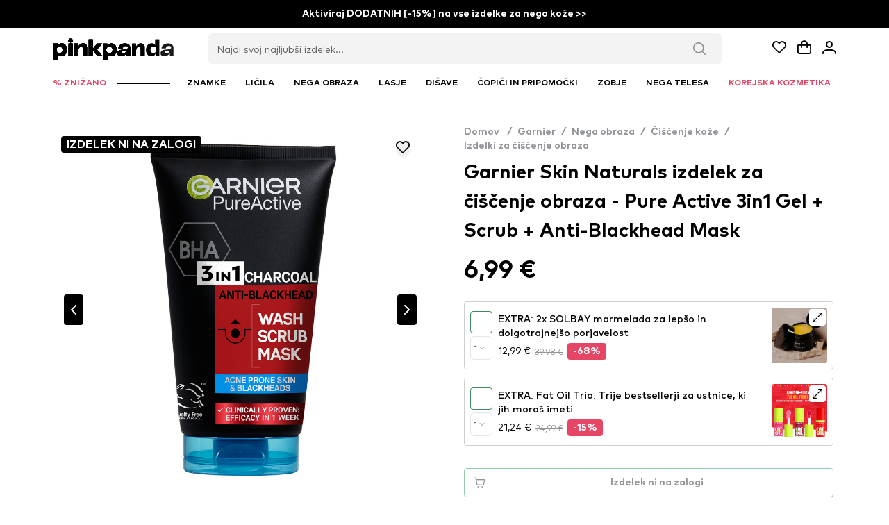

--- FILE ---
content_type: text/html;charset=utf-8
request_url: https://www.licila.si/produkt/garnier-skin-naturals-pure-active-3in1-gel-scrub-anti-blackhead-mask-344_23
body_size: 129800
content:
<!DOCTYPE html><html  lang="sl-SI" dir="ltr" data-capo=""><head><style type="text/css" data-primevue-style-id="layer-order" >@layer tailwind-base, primevue, tailwind-utilities</style><meta charset="utf-8">
<meta name="viewport" content="width=device-width, initial-scale=1">
<title>Garnier Skin Naturals izdelek za čiščenje obraza - Pure Active 3in1 Gel + Scrub + Anti-Blackhead Mask | Licila.si</title>
<script src="https://cdn-4.convertexperiments.com/v1/js/10048261-100413429.js?environment=production" async type="text/javascript"></script>
<script src="https://capi.pinkpanda.si/events.js" type="text/javascript"></script>
<style>@font-face{font-display:swap;font-family:ClashDisplay;font-style:normal;font-weight:400;src:url(/_nuxt/ClashDisplay-Regular.RJ1gwrr2.otf) format("truetype")}@font-face{font-display:swap;font-family:ClashDisplay;font-style:normal;font-weight:700;src:url(/_nuxt/ClashDisplay-Bold.DLC90PTw.otf) format("truetype")}@font-face{font-display:swap;font-family:ClashDisplay;font-style:normal;font-weight:500;src:url(/_nuxt/ClashDisplay-Medium.BYAUQz0v.otf) format("truetype")}@font-face{font-display:swap;font-family:ClashDisplay;font-style:normal;font-weight:600;src:url(/_nuxt/ClashDisplay-Semibold.DtmhZ-xU.otf) format("truetype")}@font-face{font-display:swap;font-family:ClashDisplay;font-style:normal;font-weight:300;src:url(/_nuxt/ClashDisplay-Light.BJn0joCJ.otf) format("truetype")}@font-face{font-family:MarkPro;font-style:normal;font-weight:900;src:url(/_nuxt/MarkPro-Heavy.DYRMt_VZ.ttf) format("truetype")}@font-face{font-family:MarkPro;font-style:normal;font-weight:800;src:url(/_nuxt/MarkPro-Black.CV02zcXh.ttf) format("truetype")}@font-face{font-family:MarkPro;font-style:normal;font-weight:700;src:url(/_nuxt/MarkPro-Bold.Bjp74B5J.ttf) format("truetype")}@font-face{font-family:MarkPro;font-style:normal;font-weight:500;src:url(/_nuxt/MarkPro-Medium.CizioVPq.ttf) format("truetype")}@font-face{font-family:MarkPro;font-style:normal;font-weight:400;src:url(/_nuxt/MarkPro.BIZNg_c4.ttf) format("truetype")}@font-face{font-family:MarkPro;font-style:normal;font-weight:300;src:url(/_nuxt/MarkPro-Light.C5dW2z21.ttf) format("truetype")}@font-face{font-family:Hellix;font-style:normal;font-weight:800;src:url(/_nuxt/Hellix-Black.pSV8wRt2.ttf) format("truetype")}@font-face{font-family:Hellix;font-style:normal;font-weight:700;src:url(/_nuxt/Hellix-Bold.1bhRMXL-.ttf) format("truetype")}@font-face{font-family:Hellix;font-style:normal;font-weight:500;src:url(/_nuxt/Hellix-Medium.IfRVxP3Q.ttf) format("truetype")}@font-face{font-family:Hellix;font-style:normal;font-weight:400;src:url(/_nuxt/Hellix.Ca86Dmx8.ttf) format("truetype")}@font-face{font-family:Hellix;font-style:normal;font-weight:300;src:url(/_nuxt/Hellix-Light.DQsgxJ5t.ttf) format("truetype")}

/*! tailwindcss v3.4.10 | MIT License | https://tailwindcss.com*/*,:after,:before{border:0 solid #e5e7eb;box-sizing:border-box}:after,:before{--tw-content:""}:host,html{line-height:1.5;-webkit-text-size-adjust:100%;font-family:ui-sans-serif,system-ui,sans-serif,Apple Color Emoji,Segoe UI Emoji,Segoe UI Symbol,Noto Color Emoji;font-feature-settings:normal;font-variation-settings:normal;-moz-tab-size:4;-o-tab-size:4;tab-size:4;-webkit-tap-highlight-color:transparent}body{line-height:inherit;margin:0}hr{border-top-width:1px;color:inherit;height:0}abbr:where([title]){-webkit-text-decoration:underline dotted;text-decoration:underline dotted}h1,h2,h3,h4,h5,h6{font-size:inherit;font-weight:inherit}a{color:inherit;text-decoration:inherit}b,strong{font-weight:bolder}code,kbd,pre,samp{font-family:ui-monospace,SFMono-Regular,Menlo,Monaco,Consolas,Liberation Mono,Courier New,monospace;font-feature-settings:normal;font-size:1em;font-variation-settings:normal}small{font-size:80%}sub,sup{font-size:75%;line-height:0;position:relative;vertical-align:baseline}sub{bottom:-.25em}sup{top:-.5em}table{border-collapse:collapse;border-color:inherit;text-indent:0}button,input,optgroup,select,textarea{color:inherit;font-family:inherit;font-feature-settings:inherit;font-size:100%;font-variation-settings:inherit;font-weight:inherit;letter-spacing:inherit;line-height:inherit;margin:0;padding:0}button,select{text-transform:none}button,input:where([type=button]),input:where([type=reset]),input:where([type=submit]){-webkit-appearance:button;background-color:transparent;background-image:none}:-moz-focusring{outline:auto}:-moz-ui-invalid{box-shadow:none}progress{vertical-align:baseline}::-webkit-inner-spin-button,::-webkit-outer-spin-button{height:auto}[type=search]{-webkit-appearance:textfield;outline-offset:-2px}::-webkit-search-decoration{-webkit-appearance:none}::-webkit-file-upload-button{-webkit-appearance:button;font:inherit}summary{display:list-item}blockquote,dd,dl,figure,h1,h2,h3,h4,h5,h6,hr,p,pre{margin:0}fieldset{margin:0}fieldset,legend{padding:0}menu,ol,ul{list-style:none;margin:0;padding:0}dialog{padding:0}textarea{resize:vertical}input::-moz-placeholder,textarea::-moz-placeholder{color:#9ca3af;opacity:1}input::placeholder,textarea::placeholder{color:#9ca3af;opacity:1}[role=button],button{cursor:pointer}:disabled{cursor:default}audio,canvas,embed,iframe,img,object,svg,video{display:block;vertical-align:middle}img,video{height:auto;max-width:100%}[hidden]{display:none}*,:after,:before{--tw-border-spacing-x:0;--tw-border-spacing-y:0;--tw-translate-x:0;--tw-translate-y:0;--tw-rotate:0;--tw-skew-x:0;--tw-skew-y:0;--tw-scale-x:1;--tw-scale-y:1;--tw-pan-x: ;--tw-pan-y: ;--tw-pinch-zoom: ;--tw-scroll-snap-strictness:proximity;--tw-gradient-from-position: ;--tw-gradient-via-position: ;--tw-gradient-to-position: ;--tw-ordinal: ;--tw-slashed-zero: ;--tw-numeric-figure: ;--tw-numeric-spacing: ;--tw-numeric-fraction: ;--tw-ring-inset: ;--tw-ring-offset-width:0px;--tw-ring-offset-color:#fff;--tw-ring-color:rgba(59,130,246,.5);--tw-ring-offset-shadow:0 0 #0000;--tw-ring-shadow:0 0 #0000;--tw-shadow:0 0 #0000;--tw-shadow-colored:0 0 #0000;--tw-blur: ;--tw-brightness: ;--tw-contrast: ;--tw-grayscale: ;--tw-hue-rotate: ;--tw-invert: ;--tw-saturate: ;--tw-sepia: ;--tw-drop-shadow: ;--tw-backdrop-blur: ;--tw-backdrop-brightness: ;--tw-backdrop-contrast: ;--tw-backdrop-grayscale: ;--tw-backdrop-hue-rotate: ;--tw-backdrop-invert: ;--tw-backdrop-opacity: ;--tw-backdrop-saturate: ;--tw-backdrop-sepia: ;--tw-contain-size: ;--tw-contain-layout: ;--tw-contain-paint: ;--tw-contain-style: }::backdrop{--tw-border-spacing-x:0;--tw-border-spacing-y:0;--tw-translate-x:0;--tw-translate-y:0;--tw-rotate:0;--tw-skew-x:0;--tw-skew-y:0;--tw-scale-x:1;--tw-scale-y:1;--tw-pan-x: ;--tw-pan-y: ;--tw-pinch-zoom: ;--tw-scroll-snap-strictness:proximity;--tw-gradient-from-position: ;--tw-gradient-via-position: ;--tw-gradient-to-position: ;--tw-ordinal: ;--tw-slashed-zero: ;--tw-numeric-figure: ;--tw-numeric-spacing: ;--tw-numeric-fraction: ;--tw-ring-inset: ;--tw-ring-offset-width:0px;--tw-ring-offset-color:#fff;--tw-ring-color:rgba(59,130,246,.5);--tw-ring-offset-shadow:0 0 #0000;--tw-ring-shadow:0 0 #0000;--tw-shadow:0 0 #0000;--tw-shadow-colored:0 0 #0000;--tw-blur: ;--tw-brightness: ;--tw-contrast: ;--tw-grayscale: ;--tw-hue-rotate: ;--tw-invert: ;--tw-saturate: ;--tw-sepia: ;--tw-drop-shadow: ;--tw-backdrop-blur: ;--tw-backdrop-brightness: ;--tw-backdrop-contrast: ;--tw-backdrop-grayscale: ;--tw-backdrop-hue-rotate: ;--tw-backdrop-invert: ;--tw-backdrop-opacity: ;--tw-backdrop-saturate: ;--tw-backdrop-sepia: ;--tw-contain-size: ;--tw-contain-layout: ;--tw-contain-paint: ;--tw-contain-style: }.container{width:100%}@media (min-width:375px){.container{max-width:375px}}@media (min-width:640px){.container{max-width:640px}}@media (min-width:768px){.container{max-width:768px}}@media (min-width:1024px){.container{max-width:1024px}}@media (min-width:1280px){.container{max-width:1280px}}@media (min-width:1536px){.container{max-width:1536px}}@media (min-width:1920px){.container{max-width:1920px}}@media (min-width:2560px){.container{max-width:2560px}}:root{font-family:MarkPro,sans-serif!important;font-feature-settings:"cv02","cv03","cv04","cv11";font-variation-settings:normal;--font-family:"MarkPro",sans-serif!important;--font-feature-settings:"cv02","cv03","cv04","cv11";--text-color:#334155;--text-color-secondary:#64748b;--primary-color:#10b981;--primary-color-text:#fff;--surface-0:#fff;--surface-50:#f8fafc;--surface-100:#f1f5f9;--surface-200:#e2e8f0;--surface-300:#cbd5e1;--surface-400:#94a3b8;--surface-500:#64748b;--surface-600:#475569;--surface-700:#334155;--surface-800:#1e293b;--surface-900:#0f172a;--surface-950:#020617;--gray-0:#fff;--gray-50:#f8fafc;--gray-100:#f1f5f9;--gray-200:#e2e8f0;--gray-300:#cbd5e1;--gray-400:#94a3b8;--gray-500:#64748b;--gray-600:#475569;--gray-700:#334155;--gray-800:#1e293b;--gray-900:#0f172a;--gray-950:#020617;--content-padding:1.125rem;--inline-spacing:0.5rem;--border-radius:6px;--surface-ground:#f8fafc;--surface-section:#fff;--surface-card:#fff;--surface-overlay:#fff;--surface-border:#e2e8f0;--surface-hover:#f1f5f9;--focus-ring:none;--maskbg:rgba(0,0,0,.4);--highlight-bg:#ecfdf5;--highlight-text-color:#047857;--p-anchor-gutter:2px;color-scheme:light;--p-focus-ring-color:var(--primary-color);--blue-50:#f5f9ff;--blue-100:#d0e1fd;--blue-200:#abc9fb;--blue-300:#85b2f9;--blue-400:#609af8;--blue-500:#3b82f6;--blue-600:#326fd1;--blue-700:#295bac;--blue-800:#204887;--blue-900:#183462;--green-50:#f4fcf7;--green-100:#caf1d8;--green-200:#a0e6ba;--green-300:#76db9b;--green-400:#4cd07d;--green-500:#22c55e;--green-600:#1da750;--green-700:#188a42;--green-800:#136c34;--green-900:#0e4f26;--yellow-50:#fefbf3;--yellow-100:#faedc4;--yellow-200:#f6de95;--yellow-300:#f2d066;--yellow-400:#eec137;--yellow-500:#eab308;--yellow-600:#c79807;--yellow-700:#a47d06;--yellow-800:#816204;--yellow-900:#5e4803;--cyan-50:#f3fbfd;--cyan-100:#c3edf5;--cyan-200:#94e0ed;--cyan-300:#65d2e4;--cyan-400:#35c4dc;--cyan-500:#06b6d4;--cyan-600:#059bb4;--cyan-700:#047f94;--cyan-800:#036475;--cyan-900:#024955;--pink-50:#fef6fa;--pink-100:#fad3e7;--pink-200:#f7b0d3;--pink-300:#f38ec0;--pink-400:#f06bac;--pink-500:#ec4899;--pink-600:#c93d82;--pink-700:#a5326b;--pink-800:#822854;--pink-900:#5e1d3d;--indigo-50:#f7f7fe;--indigo-100:#dadafc;--indigo-200:#bcbdf9;--indigo-300:#9ea0f6;--indigo-400:#8183f4;--indigo-500:#6366f1;--indigo-600:#5457cd;--indigo-700:#4547a9;--indigo-800:#363885;--indigo-900:#282960;--teal-50:#f3fbfb;--teal-100:#c7eeea;--teal-200:#9ae0d9;--teal-300:#6dd3c8;--teal-400:#41c5b7;--teal-500:#14b8a6;--teal-600:#119c8d;--teal-700:#0e8174;--teal-800:#0b655b;--teal-900:#084a42;--orange-50:#fff8f3;--orange-100:#feddc7;--orange-200:#fcc39b;--orange-300:#fba86f;--orange-400:#fa8e42;--orange-500:#f97316;--orange-600:#d46213;--orange-700:#ae510f;--orange-800:#893f0c;--orange-900:#642e09;--bluegray-50:#f7f8f9;--bluegray-100:#dadee3;--bluegray-200:#bcc3cd;--bluegray-300:#9fa9b7;--bluegray-400:#818ea1;--bluegray-500:#64748b;--bluegray-600:#556376;--bluegray-700:#465161;--bluegray-800:#37404c;--bluegray-900:#282e38;--purple-50:#fbf7ff;--purple-100:#ead6fd;--purple-200:#dab6fc;--purple-300:#c996fa;--purple-400:#b975f9;--purple-500:#a855f7;--purple-600:#8f48d2;--purple-700:#763cad;--purple-800:#5c2f88;--purple-900:#432263;--red-50:#fff5f5;--red-100:#ffd0ce;--red-200:#ffaca7;--red-300:#ff8780;--red-400:#ff6259;--red-500:#ff3d32;--red-600:#d9342b;--red-700:#b32b23;--red-800:#8c221c;--red-900:#661814;--primary-50:#f3fcf9;--primary-100:#c6eee1;--primary-200:#98e1c9;--primary-300:#6bd4b1;--primary-400:#3dc699;--primary-500:#10b981;--primary-600:#0e9d6e;--primary-700:#0b825a;--primary-800:#096647;--primary-900:#064a34}.p-contact h1,h2{font-size:x-large;font-style:normal;font-weight:700}.p-editor-container .p-editor-toolbar{background:#fff;border-top-left-radius:6px;border-top-right-radius:6px}.p-editor-container .p-editor-toolbar.ql-snow{border:1px solid #e2e8f0}.p-editor-container .p-editor-toolbar.ql-snow .ql-stroke{stroke:#64748b}.p-editor-container .p-editor-toolbar.ql-snow .ql-fill{fill:#64748b}.p-editor-container .p-editor-toolbar.ql-snow .ql-picker .ql-picker-label{border:0;color:#64748b}.p-editor-container .p-editor-toolbar.ql-snow .ql-picker .ql-picker-label:hover{color:#334155}.p-editor-container .p-editor-toolbar.ql-snow .ql-picker .ql-picker-label:hover .ql-stroke{stroke:#334155}.p-editor-container .p-editor-toolbar.ql-snow .ql-picker .ql-picker-label:hover .ql-fill{fill:#334155}.p-editor-container .p-editor-toolbar.ql-snow .ql-picker.ql-expanded .ql-picker-label{color:#334155}.p-editor-container .p-editor-toolbar.ql-snow .ql-picker.ql-expanded .ql-picker-label .ql-stroke{stroke:#334155}.p-editor-container .p-editor-toolbar.ql-snow .ql-picker.ql-expanded .ql-picker-label .ql-fill{fill:#334155}.p-editor-container .p-editor-toolbar.ql-snow .ql-picker.ql-expanded .ql-picker-options{background:#fff;border:1px solid #e2e8f0;border-radius:6px;box-shadow:0 4px 6px -1px rgba(0,0,0,.1),0 2px 4px -2px rgba(0,0,0,.1);padding:.25rem}.p-editor-container .p-editor-toolbar.ql-snow .ql-picker.ql-expanded .ql-picker-options .ql-picker-item{color:#334155}.p-editor-container .p-editor-toolbar.ql-snow .ql-picker.ql-expanded .ql-picker-options .ql-picker-item:hover{background:#f1f5f9;color:#1e293b}.p-editor-container .p-editor-toolbar.ql-snow .ql-picker.ql-expanded:not(.ql-icon-picker) .ql-picker-item{padding:.5rem .75rem}.p-editor-container .p-editor-content{border-bottom-left-radius:6px;border-bottom-right-radius:6px}.p-editor-container .p-editor-content.ql-snow{border:1px solid #e2e8f0}.p-editor-container .p-editor-content .ql-editor{background:#fff;border-bottom-left-radius:6px;border-bottom-right-radius:6px;color:#334155}.p-editor-container .ql-snow.ql-toolbar button:focus,.p-editor-container .ql-snow.ql-toolbar button:hover{color:#334155}.p-editor-container .ql-snow.ql-toolbar button:focus .ql-stroke,.p-editor-container .ql-snow.ql-toolbar button:hover .ql-stroke{stroke:#334155}.p-editor-container .ql-snow.ql-toolbar button:focus .ql-fill,.p-editor-container .ql-snow.ql-toolbar button:hover .ql-fill{fill:#334155}.p-editor-container .ql-snow.ql-toolbar .ql-picker-item.ql-selected,.p-editor-container .ql-snow.ql-toolbar .ql-picker-label.ql-active,.p-editor-container .ql-snow.ql-toolbar button.ql-active{color:#10b981}.p-editor-container .ql-snow.ql-toolbar .ql-picker-item.ql-selected .ql-stroke,.p-editor-container .ql-snow.ql-toolbar .ql-picker-label.ql-active .ql-stroke,.p-editor-container .ql-snow.ql-toolbar button.ql-active .ql-stroke{stroke:#10b981}.p-editor-container .ql-snow.ql-toolbar .ql-picker-item.ql-selected .ql-fill,.p-editor-container .ql-snow.ql-toolbar .ql-picker-label.ql-active .ql-fill,.p-editor-container .ql-snow.ql-toolbar button.ql-active .ql-fill{fill:#10b981}.p-editor-container .ql-snow.ql-toolbar .ql-picker-item.ql-selected .ql-picker-label,.p-editor-container .ql-snow.ql-toolbar .ql-picker-label.ql-active .ql-picker-label,.p-editor-container .ql-snow.ql-toolbar button.ql-active .ql-picker-label{color:#10b981}.p-component,.p-component *{box-sizing:border-box}.p-hidden-space{visibility:hidden}.p-reset{border:0;font-size:100%;list-style:none;margin:0;outline:0;padding:0;text-decoration:none}.p-disabled,.p-disabled *{cursor:default;pointer-events:none;-webkit-user-select:none;-moz-user-select:none;user-select:none}.p-component-overlay{height:100%;left:0;position:fixed;top:0;width:100%}.p-unselectable-text{-webkit-user-select:none;-moz-user-select:none;user-select:none}.p-sr-only{border:0;clip:rect(1px,1px,1px,1px);clip-path:inset(50%);height:1px;margin:-1px;overflow:hidden;padding:0;position:absolute;width:1px;word-wrap:normal}.p-link{background-color:transparent;border:none;cursor:pointer;margin:0;padding:0;text-align:left;-webkit-user-select:none;-moz-user-select:none;user-select:none}.p-link:disabled{cursor:default}.p-connected-overlay{opacity:0;transform:scaleY(.8);transition:transform .12s cubic-bezier(0,0,.2,1),opacity .12s cubic-bezier(0,0,.2,1)}.p-connected-overlay-visible{opacity:1;transform:scaleY(1)}.p-connected-overlay-hidden{opacity:0;transform:scaleY(1);transition:opacity .1s linear}.p-connected-overlay-enter-from{opacity:0;transform:scaleY(.8)}.p-connected-overlay-leave-to{opacity:0}.p-connected-overlay-enter-active{transition:transform .12s cubic-bezier(0,0,.2,1),opacity .12s cubic-bezier(0,0,.2,1)}.p-connected-overlay-leave-active{transition:opacity .1s linear}.p-toggleable-content-enter-from,.p-toggleable-content-leave-to{max-height:0}.p-toggleable-content-enter-to,.p-toggleable-content-leave-from{max-height:1000px}.p-toggleable-content-leave-active{overflow:hidden;transition:max-height .45s cubic-bezier(0,1,0,1)}.p-toggleable-content-enter-active{overflow:hidden;transition:max-height 1s ease-in-out}*{box-sizing:border-box}.p-component{font-family:var(--font-family);font-feature-settings:var(--font-feature-settings,normal);font-size:1rem;font-weight:400}.p-component-overlay{background-color:rgba(0,0,0,.4);transition-duration:.2s}.p-component:disabled,.p-disabled{opacity:.6}.p-error{color:#e85e80}.p-text-secondary{color:#64748b}.pi{font-size:1rem}.p-icon{height:1rem;width:1rem}.p-link{border-radius:6px;font-family:var(--font-family);font-feature-settings:var(--font-feature-settings,normal);font-size:1rem;outline-color:transparent}.p-link:focus-visible{box-shadow:none;outline:1px solid var(--p-focus-ring-color);outline-offset:2px}.p-component-overlay-enter{animation:p-component-overlay-enter-animation .15s forwards}.p-component-overlay-leave{animation:p-component-overlay-leave-animation .15s forwards}@keyframes p-component-overlay-enter-animation{0%{background-color:transparent}to{background-color:var(--maskbg)}}@keyframes p-component-overlay-leave-animation{0%{background-color:var(--maskbg)}to{background-color:transparent}}.p-autocomplete{display:inline-flex}.p-autocomplete-loader{margin-top:-.5rem;position:absolute;top:50%}.p-autocomplete-dd .p-autocomplete-input{flex:1 1 auto;width:1%}.p-autocomplete-dd .p-autocomplete-input,.p-autocomplete-dd .p-autocomplete-multiple-container{border-bottom-right-radius:0;border-top-right-radius:0}.p-autocomplete-dd .p-autocomplete-dropdown{border-bottom-left-radius:0;border-top-left-radius:0}.p-autocomplete .p-autocomplete-panel{min-width:100%}.p-autocomplete-panel{left:0;overflow:auto;position:absolute;top:0}.p-autocomplete-items{list-style-type:none;margin:0;padding:0}.p-autocomplete-item{cursor:pointer;overflow:hidden;position:relative;white-space:nowrap}.p-autocomplete-multiple-container{align-items:center;cursor:text;display:flex;flex-wrap:wrap;list-style-type:none;margin:0;overflow:hidden;padding:0}.p-autocomplete-token{align-items:center;cursor:default;display:inline-flex;flex:0 0 auto}.p-autocomplete-token-icon{cursor:pointer}.p-autocomplete-input-token{display:inline-flex;flex:1 1 auto}.p-autocomplete-input-token input{background-color:transparent;border:0;border-radius:0;box-shadow:none;margin:0;outline:0 none;padding:0;width:100%}.p-fluid .p-autocomplete{display:flex}.p-fluid .p-autocomplete-dd .p-autocomplete-input{width:1%}.p-autocomplete .p-autocomplete-loader{right:.75rem}.p-autocomplete.p-autocomplete-dd .p-autocomplete-loader{right:3.25rem}.p-autocomplete:not(.p-disabled):hover .p-autocomplete-multiple-container{border-color:#94a3b8}.p-autocomplete:not(.p-disabled).p-focus .p-autocomplete-multiple-container{border-color:#94a3b8;box-shadow:none;outline:1px solid var(--p-focus-ring-color);outline-offset:-1px}.p-autocomplete .p-autocomplete-multiple-container{gap:.5rem;outline-color:transparent;padding:.25rem .75rem}.p-autocomplete .p-autocomplete-multiple-container .p-autocomplete-input-token{padding:.25rem 0}.p-autocomplete .p-autocomplete-multiple-container .p-autocomplete-input-token input{color:#334155;font-family:var(--font-family);font-feature-settings:var(--font-feature-settings,normal);font-size:1rem;margin:0;padding:0}.p-autocomplete .p-autocomplete-multiple-container .p-autocomplete-token{background:#f1f5f9;border-radius:16px;color:#1e293b;padding:.25rem .75rem}.p-autocomplete .p-autocomplete-multiple-container .p-autocomplete-token .p-autocomplete-token-icon{margin-left:.5rem}.p-autocomplete .p-autocomplete-multiple-container .p-autocomplete-token.p-focus{background:#e2e8f0;color:#0f172a}.p-autocomplete.p-invalid.p-component>.p-inputtext{border-color:#f87171}.p-autocomplete-panel{background:#fff;border:1px solid #e2e8f0;border-radius:6px;box-shadow:0 4px 6px -1px rgba(0,0,0,.1),0 2px 4px -2px rgba(0,0,0,.1);color:#334155}.p-autocomplete-panel .p-autocomplete-items{padding:.25rem}.p-autocomplete-panel .p-autocomplete-items .p-autocomplete-item{background:transparent;border:0;border-radius:4px;color:#334155;margin:2px 0;padding:.5rem .75rem;transition:background-color .2s,color .2s,border-color .2s,box-shadow .2s,outline-color .2s}.p-autocomplete-panel .p-autocomplete-items .p-autocomplete-item:first-child{margin-top:0}.p-autocomplete-panel .p-autocomplete-items .p-autocomplete-item:last-child{margin-bottom:0}.p-autocomplete-panel .p-autocomplete-items .p-autocomplete-item.p-highlight{background:#ecfdf5;color:#047857}.p-autocomplete-panel .p-autocomplete-items .p-autocomplete-item.p-highlight.p-focus{background:#d1fae5}.p-autocomplete-panel .p-autocomplete-items .p-autocomplete-item:not(.p-highlight):not(.p-disabled).p-focus{background:#f1f5f9;color:#1e293b}.p-autocomplete-panel .p-autocomplete-items .p-autocomplete-item-group{background:#fff;color:#94a3b8;font-weight:600;margin:0;padding:.5rem .75rem}.p-calendar{display:inline-flex;max-width:100%}.p-calendar .p-inputtext{flex:1 1 auto;width:1%}.p-calendar-w-btn .p-inputtext{border-bottom-right-radius:0;border-top-right-radius:0}.p-calendar-w-btn .p-datepicker-trigger{border-bottom-left-radius:0;border-top-left-radius:0}.p-calendar .p-datepicker-trigger-icon{cursor:pointer}.p-fluid .p-calendar{display:flex}.p-fluid .p-calendar .p-inputtext{width:1%}.p-calendar .p-datepicker{min-width:100%}.p-datepicker{width:auto}.p-datepicker-inline{display:inline-block;overflow-x:auto}.p-datepicker-header{align-items:center;display:flex;justify-content:space-between}.p-datepicker-header .p-datepicker-title{margin:0 auto}.p-datepicker-next,.p-datepicker-prev{align-items:center;cursor:pointer;display:inline-flex;justify-content:center;overflow:hidden;position:relative}.p-datepicker-multiple-month .p-datepicker-group-container{display:flex}.p-datepicker-multiple-month .p-datepicker-group-container .p-datepicker-group{flex:1 1 auto}.p-datepicker table{border-collapse:collapse;width:100%}.p-datepicker td>span{align-items:center;cursor:pointer;display:flex;justify-content:center;margin:0 auto;overflow:hidden;position:relative}.p-monthpicker-month{width:33.3%}.p-monthpicker-month,.p-yearpicker-year{align-items:center;cursor:pointer;display:inline-flex;justify-content:center;overflow:hidden;position:relative}.p-yearpicker-year{width:50%}.p-datepicker-buttonbar{align-items:center;display:flex;justify-content:space-between}.p-timepicker,.p-timepicker button{align-items:center;display:flex;justify-content:center}.p-timepicker button{cursor:pointer;overflow:hidden;position:relative}.p-timepicker>div{align-items:center;display:flex;flex-direction:column}.p-calendar .p-datepicker-touch-ui,.p-datepicker-touch-ui{min-width:80vw}.p-calendar.p-invalid.p-component>.p-inputtext{border-color:#f87171}.p-calendar:not(.p-calendar-disabled).p-focus>.p-inputtext{border-color:#94a3b8;box-shadow:none;outline:1px solid var(--p-focus-ring-color);outline-offset:-1px}.p-datepicker{background:#fff;border:1px solid #cbd5e1;border-radius:6px;color:#334155;padding:.75rem}.p-datepicker:not(.p-datepicker-inline){background:#fff;border:1px solid #e2e8f0;box-shadow:0 4px 6px -1px rgba(0,0,0,.1),0 2px 4px -2px rgba(0,0,0,.1)}.p-datepicker:not(.p-datepicker-inline) .p-datepicker-header{background:#fff}.p-datepicker .p-datepicker-header{background:#fff;border-bottom:1px solid #e2e8f0;border-top-left-radius:6px;border-top-right-radius:6px;color:#334155;font-weight:500;margin:0;padding:0 0 .5rem}.p-datepicker .p-datepicker-header .p-datepicker-next,.p-datepicker .p-datepicker-header .p-datepicker-prev{background:transparent;border:0;border-radius:50%;color:#64748b;height:1.75rem;outline-color:transparent;transition:background-color .2s,color .2s,border-color .2s,box-shadow .2s,outline-color .2s;width:1.75rem}.p-datepicker .p-datepicker-header .p-datepicker-next:enabled:hover,.p-datepicker .p-datepicker-header .p-datepicker-prev:enabled:hover{background:#f1f5f9;border-color:transparent;color:#475569}.p-datepicker .p-datepicker-header .p-datepicker-next:focus-visible,.p-datepicker .p-datepicker-header .p-datepicker-prev:focus-visible{box-shadow:none;outline:1px solid var(--p-focus-ring-color);outline-offset:2px}.p-datepicker .p-datepicker-header .p-datepicker-title{line-height:1.75rem}.p-datepicker .p-datepicker-header .p-datepicker-title .p-datepicker-month,.p-datepicker .p-datepicker-header .p-datepicker-title .p-datepicker-year{color:#334155;font-weight:500;padding:.25rem;transition:background-color .2s,color .2s,border-color .2s,box-shadow .2s,outline-color .2s}.p-datepicker .p-datepicker-header .p-datepicker-title .p-datepicker-month:enabled:hover,.p-datepicker .p-datepicker-header .p-datepicker-title .p-datepicker-year:enabled:hover{color:#10b981}.p-datepicker .p-datepicker-header .p-datepicker-title .p-datepicker-month{margin-right:.5rem}.p-datepicker table{font-size:1rem;margin:.5rem 0 0}.p-datepicker table th{padding:.25rem}.p-datepicker table th>span{height:2rem;width:2rem}.p-datepicker table td{padding:.25rem}.p-datepicker table td>span{border:1px solid transparent;border-radius:50%;height:2rem;outline-color:transparent;transition:background-color .2s,color .2s,border-color .2s,box-shadow .2s,outline-color .2s;width:2rem}.p-datepicker table td>span.p-highlight{background:#ecfdf5;color:#047857}.p-datepicker table td>span:focus{box-shadow:none;outline:1px solid var(--p-focus-ring-color);outline-offset:2px}.p-datepicker table td.p-datepicker-today>span{background:#e2e8f0;border-color:transparent;color:#0f172a}.p-datepicker table td.p-datepicker-today>span.p-highlight{background:#ecfdf5;color:#047857}.p-datepicker .p-datepicker-buttonbar{border-top:1px solid #e2e8f0;padding:.5rem 0 0}.p-datepicker .p-datepicker-buttonbar .p-button{width:auto}.p-datepicker .p-timepicker{border-top:1px solid #e2e8f0;padding:0}.p-datepicker .p-timepicker button{background:transparent;border:0;border-radius:50%;color:#64748b;height:1.75rem;outline-color:transparent;transition:background-color .2s,color .2s,border-color .2s,box-shadow .2s,outline-color .2s;width:1.75rem}.p-datepicker .p-timepicker button:enabled:hover{background:#f1f5f9;border-color:transparent;color:#475569}.p-datepicker .p-timepicker button:focus-visible{box-shadow:none;outline:1px solid var(--p-focus-ring-color);outline-offset:2px}.p-datepicker .p-timepicker button:last-child{margin-top:.2em}.p-datepicker .p-timepicker span{font-size:1rem}.p-datepicker .p-timepicker>div{padding:0 .5rem}.p-datepicker.p-datepicker-timeonly .p-timepicker{border-top:0}.p-datepicker .p-monthpicker{margin:.5rem 0 0}.p-datepicker .p-monthpicker .p-monthpicker-month{border-radius:6px;padding:.25rem;transition:background-color .2s,color .2s,border-color .2s,box-shadow .2s,outline-color .2s}.p-datepicker .p-monthpicker .p-monthpicker-month.p-highlight{background:#ecfdf5;color:#047857}.p-datepicker .p-yearpicker{margin:.5rem 0 0}.p-datepicker .p-yearpicker .p-yearpicker-year{border-radius:6px;padding:.25rem;transition:background-color .2s,color .2s,border-color .2s,box-shadow .2s,outline-color .2s}.p-datepicker .p-yearpicker .p-yearpicker-year.p-highlight{background:#ecfdf5;color:#047857}.p-datepicker.p-datepicker-multiple-month .p-datepicker-group{border-left:1px solid #e2e8f0;padding:0 .75rem}.p-datepicker.p-datepicker-multiple-month .p-datepicker-group:first-child{border-left:0;padding-left:0}.p-datepicker.p-datepicker-multiple-month .p-datepicker-group:last-child{padding-right:0}.p-datepicker.p-datepicker-mobile table td,.p-datepicker.p-datepicker-mobile table th{padding:.25rem}.p-datepicker:not(.p-disabled) table td span:not(.p-highlight):not(.p-disabled){outline-color:transparent}.p-datepicker:not(.p-disabled) table td span:not(.p-highlight):not(.p-disabled):hover{background:#f1f5f9}.p-datepicker:not(.p-disabled) table td span:not(.p-highlight):not(.p-disabled):focus{box-shadow:none;outline:1px solid var(--p-focus-ring-color);outline-offset:2px}.p-datepicker:not(.p-disabled) .p-monthpicker .p-monthpicker-month:not(.p-disabled){outline-color:transparent}.p-datepicker:not(.p-disabled) .p-monthpicker .p-monthpicker-month:not(.p-disabled):not(.p-highlight):hover{background:#f1f5f9}.p-datepicker:not(.p-disabled) .p-monthpicker .p-monthpicker-month:not(.p-disabled):focus{box-shadow:none;outline:1px solid var(--p-focus-ring-color);outline-offset:2px}.p-datepicker:not(.p-disabled) .p-yearpicker .p-yearpicker-year:not(.p-disabled){outline-color:transparent}.p-datepicker:not(.p-disabled) .p-yearpicker .p-yearpicker-year:not(.p-disabled):not(.p-highlight):hover{background:#f1f5f9}.p-datepicker:not(.p-disabled) .p-yearpicker .p-yearpicker-year:not(.p-disabled):focus{box-shadow:none;outline:1px solid var(--p-focus-ring-color);outline-offset:2px}.p-cascadeselect{cursor:pointer;display:inline-flex;-webkit-user-select:none;-moz-user-select:none;user-select:none}.p-cascadeselect-trigger{align-items:center;display:flex;flex-shrink:0;justify-content:center}.p-cascadeselect-label{cursor:pointer;display:block;flex:1 1 auto;overflow:hidden;text-overflow:ellipsis;white-space:nowrap;width:1%}.p-cascadeselect-label-empty{overflow:hidden;visibility:hidden}.p-cascadeselect .p-cascadeselect-panel{min-width:100%}.p-cascadeselect-item{cursor:pointer;font-weight:400;white-space:nowrap}.p-cascadeselect-item-content{align-items:center;display:flex;overflow:hidden;position:relative}.p-cascadeselect-group-icon{margin-left:auto}.p-cascadeselect-items{list-style-type:none;margin:0;min-width:100%;padding:0}.p-fluid .p-cascadeselect{display:flex}.p-fluid .p-cascadeselect .p-cascadeselect-label{width:1%}.p-cascadeselect-sublist{display:none;min-width:100%;position:absolute;z-index:1}.p-cascadeselect-item-active{overflow:visible}.p-cascadeselect-item-active>.p-cascadeselect-sublist{display:block;left:100%;top:0}.p-cascadeselect-enter-from,.p-cascadeselect-leave-active{opacity:0}.p-cascadeselect-enter-active{transition:opacity .15s}.p-cascadeselect{background:#fff;border:1px solid #cbd5e1;border-radius:6px;outline-color:transparent;transition:background-color .2s,color .2s,border-color .2s,box-shadow .2s,outline-color .2s}.p-cascadeselect:not(.p-disabled):hover{border-color:#94a3b8}.p-cascadeselect:not(.p-disabled).p-focus{border-color:#94a3b8;box-shadow:none;outline:1px solid var(--p-focus-ring-color);outline-offset:-1px}.p-cascadeselect.p-variant-filled,.p-cascadeselect.p-variant-filled:enabled:hover{background-color:#f8fafc}.p-cascadeselect.p-variant-filled:enabled:focus{background-color:#fff}.p-cascadeselect .p-cascadeselect-label{background:transparent;border:0;padding:.5rem .75rem}.p-cascadeselect .p-cascadeselect-label.p-placeholder{color:#64748b}.p-cascadeselect .p-cascadeselect-label:enabled:focus{box-shadow:none;outline:0 none}.p-cascadeselect .p-cascadeselect-trigger{background:transparent;border-bottom-right-radius:6px;border-top-right-radius:6px;color:#94a3b8;width:2.5rem}.p-cascadeselect.p-invalid.p-component{border-color:#f87171}.p-cascadeselect-panel{background:#fff;border:1px solid #e2e8f0;border-radius:6px;box-shadow:0 4px 6px -1px rgba(0,0,0,.1),0 2px 4px -2px rgba(0,0,0,.1);color:#334155}.p-cascadeselect-panel .p-cascadeselect-items{padding:.25rem}.p-cascadeselect-panel .p-cascadeselect-items .p-cascadeselect-item{background:transparent;border:0;border-radius:4px;color:#334155;margin:2px 0;transition:background-color .2s,color .2s,border-color .2s,box-shadow .2s,outline-color .2s}.p-cascadeselect-panel .p-cascadeselect-items .p-cascadeselect-item:first-child{margin-top:0}.p-cascadeselect-panel .p-cascadeselect-items .p-cascadeselect-item:last-child{margin-bottom:0}.p-cascadeselect-panel .p-cascadeselect-items .p-cascadeselect-item.p-highlight{background:#ecfdf5;color:#047857}.p-cascadeselect-panel .p-cascadeselect-items .p-cascadeselect-item.p-highlight.p-focus{background:#d1fae5}.p-cascadeselect-panel .p-cascadeselect-items .p-cascadeselect-item:not(.p-highlight):not(.p-disabled).p-focus{background:#f1f5f9;color:#1e293b}.p-cascadeselect-panel .p-cascadeselect-items .p-cascadeselect-item .p-cascadeselect-item-content{padding:.5rem .75rem}.p-cascadeselect-panel .p-cascadeselect-items .p-cascadeselect-item .p-cascadeselect-group-icon{font-size:.875rem}.p-checkbox{display:inline-flex;position:relative;-webkit-user-select:none;-moz-user-select:none;user-select:none;vertical-align:bottom}.p-checkbox-input{cursor:pointer}.p-checkbox-box{align-items:center;display:flex;justify-content:center}.p-checkbox{height:1.25rem;width:1.25rem}.p-checkbox .p-checkbox-input{-webkit-appearance:none;-moz-appearance:none;appearance:none;border:1px solid #cbd5e1;border-radius:6px;height:100%;left:0;margin:0;opacity:0;outline:0 none;padding:0;position:absolute;top:0;width:100%;z-index:1}.p-checkbox .p-checkbox-box{background:#fff;border:1px solid #cbd5e1;border-radius:6px;color:#334155;height:1.25rem;outline-color:transparent;transition:background-color .2s,color .2s,border-color .2s,box-shadow .2s,outline-color .2s;width:1.25rem}.p-checkbox .p-checkbox-box .p-checkbox-icon{color:#fff;font-size:.875rem;transition-duration:.2s}.p-checkbox .p-checkbox-box .p-checkbox-icon.p-icon{height:.875rem;width:.875rem}.p-checkbox.p-highlight .p-checkbox-box{background:#10b981;border-color:#10b981}.p-checkbox:not(.p-disabled):has(.p-checkbox-input:hover) .p-checkbox-box{border-color:#94a3b8}.p-checkbox:not(.p-disabled):has(.p-checkbox-input:hover).p-highlight .p-checkbox-box{background:#059669;border-color:#059669;color:#fff}.p-checkbox:not(.p-disabled):has(.p-checkbox-input:focus-visible) .p-checkbox-box{border-color:#94a3b8;box-shadow:none;outline:1px solid var(--p-focus-ring-color);outline-offset:-1px}.p-checkbox.p-invalid>.p-checkbox-box{border-color:#f87171}.p-checkbox.p-variant-filled .p-checkbox-box{background-color:#f8fafc}.p-checkbox.p-variant-filled.p-highlight .p-checkbox-box{background:#10b981}.p-checkbox.p-variant-filled:not(.p-disabled):has(.p-checkbox-input:hover) .p-checkbox-box{background-color:#f8fafc}.p-checkbox.p-variant-filled:not(.p-disabled):has(.p-checkbox-input:hover).p-highlight .p-checkbox-box{background:#059669}.p-input-filled .p-checkbox .p-checkbox-box{background-color:#f8fafc}.p-input-filled .p-checkbox.p-highlight .p-checkbox-box{background:#10b981}.p-input-filled .p-checkbox:not(.p-disabled):has(.p-checkbox-input:hover) .p-checkbox-box{background-color:#f8fafc}.p-input-filled .p-checkbox:not(.p-disabled):has(.p-checkbox-input:hover).p-highlight .p-checkbox-box{background:#059669}.p-chips{display:inline-flex}.p-chips-multiple-container{align-items:center;cursor:text;display:flex;flex-wrap:wrap;list-style-type:none;margin:0;overflow:hidden;padding:0}.p-chips-token{align-items:center;cursor:default;display:inline-flex;flex:0 0 auto}.p-chips-input-token{display:inline-flex;flex:1 1 auto}.p-chips-token-icon{cursor:pointer}.p-chips-input-token input{background-color:transparent;border:0;border-radius:0;box-shadow:none;margin:0;outline:0 none;padding:0;width:100%}.p-fluid .p-chips{display:flex}.p-chips:not(.p-disabled):hover .p-chips-multiple-container{border-color:#94a3b8}.p-chips:not(.p-disabled).p-focus .p-chips-multiple-container{border-color:#94a3b8;box-shadow:none;outline:1px solid var(--p-focus-ring-color);outline-offset:-1px}.p-chips .p-chips-multiple-container{outline-color:transparent;padding:.25rem .75rem}.p-chips .p-chips-multiple-container .p-chips-token{background:#f1f5f9;border-radius:16px;color:#1e293b;margin-right:.5rem;padding:.25rem .75rem}.p-chips .p-chips-multiple-container .p-chips-token.p-focus{background:#e2e8f0;color:#0f172a}.p-chips .p-chips-multiple-container .p-chips-token .p-chips-token-icon{margin-left:.5rem}.p-chips .p-chips-multiple-container .p-chips-input-token{padding:.25rem 0}.p-chips .p-chips-multiple-container .p-chips-input-token input{color:#334155;font-family:var(--font-family);font-feature-settings:var(--font-feature-settings,normal);font-size:1rem;margin:0;padding:0}.p-chips.p-invalid.p-component>.p-inputtext{border-color:#f87171}.p-colorpicker-panel .p-colorpicker-color{background:linear-gradient(0deg,#000 0,transparent),linear-gradient(90deg,#fff 0,hsla(0,0%,100%,0))}.p-colorpicker-panel .p-colorpicker-hue{background:linear-gradient(0deg,red,#ff0 17%,#0f0 33%,#0ff 50%,#00f 67%,#f0f 83%,red)}.p-colorpicker-preview{height:1.5rem;width:1.5rem}.p-colorpicker-panel{background:#323232;border:1px solid #191919}.p-colorpicker-panel .p-colorpicker-color-handle,.p-colorpicker-panel .p-colorpicker-hue-handle{border-color:#fff}.p-colorpicker-overlay-panel{box-shadow:0 4px 6px -1px rgba(0,0,0,.1),0 2px 4px -2px rgba(0,0,0,.1)}.p-dropdown{cursor:pointer;display:inline-flex;position:relative;-webkit-user-select:none;-moz-user-select:none;user-select:none}.p-dropdown-clear-icon{margin-top:-.5rem;position:absolute;top:50%}.p-dropdown-trigger{align-items:center;display:flex;flex-shrink:0;justify-content:center}.p-dropdown-label{cursor:pointer;display:block;flex:1 1 auto;overflow:hidden;text-overflow:ellipsis;white-space:nowrap;width:1%}.p-dropdown-label-empty{opacity:0;overflow:hidden}input.p-dropdown-label{cursor:default}.p-dropdown .p-dropdown-panel{min-width:100%}.p-dropdown-panel{left:0;position:absolute;top:0}.p-dropdown-items-wrapper{overflow:auto}.p-dropdown-item{align-items:center;cursor:pointer;display:flex;font-weight:400;overflow:hidden;position:relative;white-space:nowrap}.p-dropdown-item-group{cursor:auto}.p-dropdown-items{list-style-type:none;margin:0;padding:0}.p-dropdown-filter{width:100%}.p-dropdown-filter-container{position:relative}.p-dropdown-filter-icon{margin-top:-.5rem;position:absolute;top:50%}.p-fluid .p-dropdown{display:flex}.p-fluid .p-dropdown .p-dropdown-label{width:1%}.p-dropdown{background:#fff;border:1px solid #cbd5e1;border-radius:6px;outline-color:transparent;transition:background-color .2s,color .2s,border-color .2s,box-shadow .2s,outline-color .2s}.p-dropdown:not(.p-disabled):hover{border-color:#94a3b8}.p-dropdown:not(.p-disabled).p-focus{border-color:#94a3b8;box-shadow:none;outline-offset:-1px}.p-dropdown.p-variant-filled{background:#f8fafc}.p-dropdown.p-variant-filled:not(.p-disabled):hover{background-color:#f8fafc}.p-dropdown.p-variant-filled:not(.p-disabled).p-focus{background-color:#fff}.p-dropdown.p-variant-filled:not(.p-disabled).p-focus .p-inputtext{background-color:transparent}.p-dropdown.p-dropdown-clearable .p-dropdown-label{padding-right:1.75rem}.p-dropdown .p-dropdown-label{background:transparent;border:0;display:flex;margin-left:0}.p-dropdown .p-dropdown-label.p-placeholder{color:#909398!important}.p-dropdown .p-dropdown-label:enabled:focus,.p-dropdown .p-dropdown-label:focus{box-shadow:none;outline:0 none}.p-dropdown .p-dropdown-trigger{background:transparent;border-bottom-right-radius:6px;border-top-right-radius:6px;color:#94a3b8;width:2.5rem}.p-dropdown .p-dropdown-clear-icon{color:#94a3b8;right:2.5rem}.p-dropdown.p-invalid.p-component{border-color:#f87171}.p-dropdown-panel{background:#fff;border:1px solid #e2e8f0;border-radius:6px;box-shadow:0 4px 6px -1px rgba(0,0,0,.1),0 2px 4px -2px rgba(0,0,0,.1);color:#334155}.p-dropdown-panel .p-dropdown-header{background:#fff;border-bottom:0;border-top-left-radius:6px;border-top-right-radius:6px;color:#334155;margin:0;padding:.5rem .5rem 0}.p-dropdown-panel .p-dropdown-header .p-dropdown-filter{margin-right:-1.75rem;padding-right:1.75rem}.p-dropdown-panel .p-dropdown-header .p-dropdown-filter-icon{color:#94a3b8;right:.75rem}.p-dropdown-panel .p-dropdown-items{padding:.25rem}.p-dropdown-panel .p-dropdown-items .p-dropdown-item{background:transparent;border:0;border-radius:4px;color:#334155;margin:2px 0;padding:.5rem .75rem;transition:background-color .2s,color .2s,border-color .2s,box-shadow .2s,outline-color .2s}.p-dropdown-panel .p-dropdown-items .p-dropdown-item:first-child{margin-top:0}.p-dropdown-panel .p-dropdown-items .p-dropdown-item:last-child{margin-bottom:0}.p-dropdown-panel .p-dropdown-items .p-dropdown-item.p-highlight{background:#ecfdf5;color:#047857}.p-dropdown-panel .p-dropdown-items .p-dropdown-item.p-highlight.p-focus{background:#d1fae5}.p-dropdown-panel .p-dropdown-items .p-dropdown-item:not(.p-highlight):not(.p-disabled).p-focus{background:#f1f5f9;color:#1e293b}.p-dropdown-panel .p-dropdown-items .p-dropdown-item .p-dropdown-check-icon{margin-left:-.5rem;margin-right:.5rem;position:relative}.p-dropdown-panel .p-dropdown-items .p-dropdown-item-group{background:#fff;color:#94a3b8;font-weight:600;margin:0;padding:.5rem .75rem}.p-dropdown-panel .p-dropdown-items .p-dropdown-empty-message{background:transparent;color:#334155;padding:.5rem .75rem}.p-float-label{display:block;position:relative}.p-float-label label{line-height:1;margin-top:-.5rem;pointer-events:none;position:absolute;top:50%;transition-property:all;transition-timing-function:ease}.p-float-label:has(textarea) label{top:1rem}.p-float-label:has(.p-inputwrapper-filled) label,.p-float-label:has(.p-inputwrapper-focus) label,.p-float-label:has(input.p-filled) label,.p-float-label:has(input:-webkit-autofill) label,.p-float-label:has(input:focus) label,.p-float-label:has(textarea.p-filled) label,.p-float-label:has(textarea:focus) label{font-size:12px;top:-.75rem}.p-float-label .p-inputtext::-moz-placeholder,.p-float-label input::-moz-placeholder{opacity:0;-moz-transition-property:all;transition-property:all;transition-timing-function:ease}.p-float-label .p-inputtext::placeholder,.p-float-label .p-placeholder,.p-float-label input::placeholder{opacity:0;transition-property:all;transition-timing-function:ease}.p-float-label .p-inputtext:focus::-moz-placeholder,.p-float-label input:focus::-moz-placeholder{opacity:1;-moz-transition-property:all;transition-property:all;transition-timing-function:ease}.p-float-label .p-focus .p-placeholder,.p-float-label .p-inputtext:focus::placeholder,.p-float-label input:focus::placeholder{opacity:1;transition-property:all;transition-timing-function:ease}.p-icon-field{position:relative}.p-icon-field>.p-input-icon{margin-top:-.5rem;position:absolute;top:50%}.p-inputotp{align-items:center;display:flex;gap:.5rem}.p-inputotp-input{text-align:center;width:2.5rem}.p-inputgroup{align-items:stretch;display:flex;width:100%}.p-inputgroup-addon{align-items:center;display:flex;justify-content:center}.p-inputgroup .p-float-label{align-items:stretch;display:flex;width:100%}.p-fluid .p-inputgroup .p-input,.p-fluid .p-inputgroup .p-inputtext,.p-inputgroup .p-inputtext,.p-inputgroup .p-inputwrapper{flex:1 1 auto;width:1%}.p-inputgroup-addon{background:#fff;border-bottom:1px solid #cbd5e1;border-left:1px solid #cbd5e1;border-top:1px solid #cbd5e1;color:#64748b;min-width:2.5rem;padding:.5rem .75rem}.p-inputgroup-addon:last-child{border-right:1px solid #cbd5e1}.p-inputgroup>.p-component,.p-inputgroup>.p-float-label>.p-component,.p-inputgroup>.p-inputwrapper>.p-inputtext{border-radius:0;margin:0}.p-inputgroup>.p-component+.p-inputgroup-addon,.p-inputgroup>.p-float-label>.p-component+.p-inputgroup-addon,.p-inputgroup>.p-inputwrapper>.p-inputtext+.p-inputgroup-addon{border-left:0}.p-inputgroup>.p-component:focus,.p-inputgroup>.p-component:focus~label,.p-inputgroup>.p-float-label>.p-component:focus,.p-inputgroup>.p-float-label>.p-component:focus~label,.p-inputgroup>.p-inputwrapper>.p-inputtext:focus,.p-inputgroup>.p-inputwrapper>.p-inputtext:focus~label{z-index:1}.p-inputgroup .p-float-label:first-child input,.p-inputgroup button:first-child,.p-inputgroup input:first-child,.p-inputgroup-addon:first-child,.p-inputgroup>.p-inputwrapper:first-child,.p-inputgroup>.p-inputwrapper:first-child>.p-inputtext{border-bottom-left-radius:6px;border-top-left-radius:6px}.p-inputgroup .p-float-label:last-child input,.p-inputgroup button:last-child,.p-inputgroup input:last-child,.p-inputgroup-addon:last-child,.p-inputgroup>.p-inputwrapper:last-child,.p-inputgroup>.p-inputwrapper:last-child>.p-inputtext{border-bottom-right-radius:6px;border-top-right-radius:6px}.p-fluid .p-inputgroup .p-button{width:auto}.p-fluid .p-inputgroup .p-button.p-button-icon-only{width:2.5rem}.p-fluid .p-icon-field-left,.p-fluid .p-icon-field-right{width:100%}.p-icon-field-left>.p-input-icon:first-of-type{color:#94a3b8;left:.75rem}.p-icon-field-right>.p-input-icon:last-of-type{color:#94a3b8;right:.75rem}.p-inputnumber{display:inline-flex}.p-inputnumber-button{align-items:center;display:flex;flex:0 0 auto;justify-content:center}.p-inputnumber-buttons-horizontal .p-button.p-inputnumber-button .p-button-label,.p-inputnumber-buttons-stacked .p-button.p-inputnumber-button .p-button-label{display:none}.p-inputnumber-buttons-stacked .p-button.p-inputnumber-button-up{border-bottom-left-radius:0;border-bottom-right-radius:0;border-top-left-radius:0;padding:0}.p-inputnumber-buttons-stacked .p-inputnumber-input{border-bottom-right-radius:0;border-top-right-radius:0}.p-inputnumber-buttons-stacked .p-button.p-inputnumber-button-down{border-bottom-left-radius:0;border-top-left-radius:0;border-top-right-radius:0;padding:0}.p-inputnumber-buttons-stacked .p-inputnumber-button-group{display:flex;flex-direction:column}.p-inputnumber-buttons-stacked .p-inputnumber-button-group .p-button.p-inputnumber-button{flex:1 1 auto}.p-inputnumber-buttons-horizontal .p-button.p-inputnumber-button-up{border-bottom-left-radius:0;border-top-left-radius:0;order:3}.p-inputnumber-buttons-horizontal .p-inputnumber-input{border-radius:0;order:2}.p-inputnumber-buttons-horizontal .p-button.p-inputnumber-button-down{border-bottom-right-radius:0;border-top-right-radius:0;order:1}.p-inputnumber-buttons-vertical{flex-direction:column}.p-inputnumber-buttons-vertical .p-button.p-inputnumber-button-up{border-bottom-left-radius:0;border-bottom-right-radius:0;order:1;width:100%}.p-inputnumber-buttons-vertical .p-inputnumber-input{border-radius:0;order:2;text-align:center}.p-inputnumber-buttons-vertical .p-button.p-inputnumber-button-down{border-top-left-radius:0;border-top-right-radius:0;order:3;width:100%}.p-inputnumber-input{flex:1 1 auto}.p-fluid .p-inputnumber{width:100%}.p-fluid .p-inputnumber .p-inputnumber-input{width:1%}.p-fluid .p-inputnumber-buttons-vertical .p-inputnumber-input{width:100%}.p-inputnumber.p-invalid.p-component>.p-inputtext{border-color:#f87171}.p-inputnumber.p-variant-filled>.p-inputnumber-input,.p-inputnumber.p-variant-filled>.p-inputnumber-input:enabled:hover{background-color:#f8fafc}.p-inputnumber.p-variant-filled>.p-inputnumber-input:enabled:focus{background-color:#fff}.p-inputswitch{display:inline-block}.p-inputswitch-input{cursor:pointer}.p-inputswitch-slider{border:1px solid transparent;bottom:0;cursor:pointer;left:0;position:absolute;right:0;top:0}.p-inputswitch-slider:before{content:"";position:absolute;top:50%}.p-inputswitch{height:1.5rem;width:2.5rem}.p-inputswitch .p-inputswitch-input{-webkit-appearance:none;-moz-appearance:none;appearance:none;border-radius:30px;height:100%;left:0;margin:0;opacity:0;outline:0 none;padding:0;position:absolute;top:0;width:100%;z-index:1}.p-inputswitch .p-inputswitch-slider{background:#cbd5e1;border-radius:30px;outline-color:transparent;transition:background-color .2s,color .2s,border-color .2s,box-shadow .2s,outline-color .2s}.p-inputswitch .p-inputswitch-slider:before{background:#fff;border-radius:50%;height:1rem;left:.25rem;margin-top:-.5rem;transition-duration:.2s;width:1rem}.p-inputswitch.p-highlight .p-inputswitch-slider{background:#10b981}.p-inputswitch.p-highlight .p-inputswitch-slider:before{background:#fff;transform:translateX(1rem)}.p-inputswitch:not(.p-disabled):has(.p-inputswitch-input:hover) .p-inputswitch-slider{background:#94a3b8}.p-inputswitch:not(.p-disabled):has(.p-inputswitch-input:hover).p-highlight .p-inputswitch-slider{background:#059669}.p-inputswitch:not(.p-disabled):has(.p-inputswitch-input:focus-visible) .p-inputswitch-slider{box-shadow:none;outline:1px solid var(--p-focus-ring-color);outline-offset:2px}.p-inputswitch.p-invalid>.p-inputswitch-slider{border-color:#f87171}.p-fluid .p-inputtext{width:100%}.p-inputtext{-webkit-appearance:none;-moz-appearance:none;appearance:none;background:#fff;border:1px solid #cbd5e1;border-radius:6px;color:#334155;font-family:var(--font-family);font-feature-settings:var(--font-feature-settings,normal);font-size:1rem;outline-color:transparent;padding:.5rem .75rem;transition:background-color .2s,color .2s,border-color .2s,box-shadow .2s,outline-color .2s}.p-inputtext:enabled:hover{border-color:#cdced0}.p-inputtext:enabled:focus{border-color:#94a3b8;box-shadow:none;outline:1px solid #e4e5e7!important;outline-offset:-1px}.p-inputtext.p-invalid.p-component{border-color:#f87171}.p-inputtext.p-variant-filled,.p-inputtext.p-variant-filled:enabled:hover{background-color:#f8fafc}.p-inputtext.p-variant-filled:enabled:focus{background-color:#fff}.p-inputtext.p-inputtext-sm{font-size:.875rem;padding:.4375rem .65625rem}.p-inputtext.p-inputtext-lg{font-size:1.25rem;padding:.625rem .9375rem}.p-float-label>label{color:#64748b;left:.75rem;transition-duration:.2s}.p-float-label>.p-invalid+label{color:#f87171}.p-icon-field-left>.p-inputtext{padding-left:2.5rem}.p-icon-field-left.p-float-label>label{left:2.5rem}.p-icon-field-right>.p-inputtext{padding-right:2.5rem}::-webkit-input-placeholder{color:#64748b}:-moz-placeholder,::-moz-placeholder{color:#64748b}:-ms-input-placeholder{color:#64748b}.p-input-filled .p-inputtext,.p-input-filled .p-inputtext:enabled:hover{background-color:#f8fafc}.p-input-filled .p-inputtext:enabled:focus{background-color:#fff}.p-inputtext-sm .p-inputtext{font-size:.875rem;padding:.4375rem .65625rem}.p-inputtext-lg .p-inputtext{font-size:1.25rem;padding:.625rem .9375rem}.p-knob-range{fill:none;transition:stroke .1s ease-in}.p-knob-value{animation-fill-mode:forwards;animation-name:dash-frame;fill:none}.p-knob-text{font-size:1.3rem;text-align:center}@keyframes dash-frame{to{stroke-dashoffset:0}}.p-listbox-list-wrapper{overflow:auto}.p-listbox-list{list-style-type:none;margin:0;padding:0}.p-listbox-item{cursor:pointer;overflow:hidden;position:relative}.p-listbox-item-group{cursor:auto}.p-listbox-filter-container{position:relative}.p-listbox-filter-icon{margin-top:-.5rem;position:absolute;top:50%}.p-listbox-filter{width:100%}.p-listbox{background:#fff;border:1px solid #cbd5e1;border-radius:6px;color:#334155;outline-color:transparent;transition:background-color .2s,color .2s,border-color .2s,box-shadow .2s,outline-color .2s}.p-listbox .p-listbox-header{background:#fff;border-bottom:0;border-top-left-radius:6px;border-top-right-radius:6px;color:#334155;margin:0;padding:.5rem .5rem 0}.p-listbox .p-listbox-header .p-listbox-filter{padding-right:1.75rem}.p-listbox .p-listbox-header .p-listbox-filter-icon{color:#94a3b8;right:.75rem}.p-listbox .p-listbox-list{outline:0 none;padding:.25rem}.p-listbox .p-listbox-list .p-listbox-item{border:0;border-radius:4px;color:#334155;margin:2px 0;padding:.5rem .75rem;transition:background-color .2s,color .2s,border-color .2s,box-shadow .2s,outline-color .2s}.p-listbox .p-listbox-list .p-listbox-item:first-child{margin-top:0}.p-listbox .p-listbox-list .p-listbox-item:last-child{margin-bottom:0}.p-listbox .p-listbox-list .p-listbox-item.p-highlight{background:#ecfdf5;color:#047857}.p-listbox .p-listbox-list .p-listbox-item-group{background:#fff;color:#94a3b8;font-weight:600;margin:0;padding:.5rem .75rem}.p-listbox .p-listbox-list .p-listbox-empty-message{background:transparent;color:#334155;padding:.5rem .75rem}.p-listbox:not(.p-disabled) .p-listbox-item.p-highlight.p-focus{background:#d1fae5}.p-listbox:not(.p-disabled) .p-listbox-item:not(.p-highlight):not(.p-disabled).p-focus,.p-listbox:not(.p-disabled) .p-listbox-item:not(.p-highlight):not(.p-disabled):hover,.p-listbox:not(.p-disabled) .p-listbox-item:not(.p-highlight):not(.p-disabled):hover.p-focus{background:#f1f5f9;color:#1e293b}.p-listbox.p-focus{border-color:#94a3b8;box-shadow:none;outline:1px solid var(--p-focus-ring-color);outline-offset:-1px}.p-listbox.p-invalid{border-color:#f87171}.p-multiselect{cursor:pointer;display:inline-flex;-webkit-user-select:none;-moz-user-select:none;user-select:none}.p-multiselect-trigger{align-items:center;display:flex;flex-shrink:0;justify-content:center}.p-multiselect-label-container{cursor:pointer;flex:1 1 auto;overflow:hidden}.p-multiselect-label{cursor:pointer;display:block;overflow:hidden;text-overflow:ellipsis;white-space:nowrap}.p-multiselect-label-empty{overflow:hidden;visibility:hidden}.p-multiselect-token{align-items:center;cursor:default;display:inline-flex;flex:0 0 auto}.p-multiselect-token-icon{cursor:pointer}.p-multiselect .p-multiselect-panel{min-width:100%}.p-multiselect-items-wrapper{overflow:auto}.p-multiselect-items{list-style-type:none;margin:0;padding:0}.p-multiselect-item{align-items:center;cursor:pointer;display:flex;font-weight:400;overflow:hidden;position:relative;white-space:nowrap}.p-multiselect-item-group{cursor:auto}.p-multiselect-header{align-items:center;display:flex;justify-content:space-between}.p-multiselect-filter-container{flex:1 1 auto;position:relative}.p-multiselect-filter-icon{margin-top:-.5rem;position:absolute;top:50%}.p-multiselect-filter-container .p-inputtext{width:100%}.p-multiselect-close{align-items:center;display:flex;flex-shrink:0;justify-content:center;margin-left:auto;overflow:hidden;position:relative}.p-fluid .p-multiselect{display:flex}.p-multiselect{background:#fff;border:1px solid #cbd5e1;border-radius:6px;outline-color:transparent;transition:background-color .2s,color .2s,border-color .2s,box-shadow .2s,outline-color .2s}.p-multiselect:not(.p-disabled):hover{border-color:#94a3b8}.p-multiselect:not(.p-disabled).p-focus{border-color:#94a3b8;box-shadow:none;outline:1px solid var(--p-focus-ring-color);outline-offset:-1px}.p-multiselect.p-variant-filled{background:#f8fafc}.p-multiselect.p-variant-filled:not(.p-disabled):hover{background-color:#f8fafc}.p-multiselect.p-variant-filled:not(.p-disabled).p-focus{background-color:#fff}.p-multiselect .p-multiselect-label{padding:.5rem .75rem;transition:background-color .2s,color .2s,border-color .2s,box-shadow .2s,outline-color .2s}.p-multiselect .p-multiselect-label.p-placeholder{color:#64748b}.p-multiselect.p-multiselect-chip .p-multiselect-token{background:#f1f5f9;border-radius:16px;color:#1e293b;margin-right:.5rem;padding:.25rem .75rem}.p-multiselect.p-multiselect-chip .p-multiselect-token .p-multiselect-token-icon{margin-left:.5rem}.p-multiselect .p-multiselect-trigger{background:transparent;border-bottom-right-radius:6px;border-top-right-radius:6px;color:#94a3b8;width:2.5rem}.p-multiselect.p-invalid.p-component{border-color:#f87171}.p-inputwrapper-filled.p-multiselect.p-multiselect-chip .p-multiselect-label{padding:.25rem .75rem}.p-multiselect-panel{background:#fff;border:1px solid #e2e8f0;border-radius:6px;box-shadow:0 4px 6px -1px rgba(0,0,0,.1),0 2px 4px -2px rgba(0,0,0,.1);color:#334155}.p-multiselect-panel .p-multiselect-header{background:#fff;border-bottom:0;border-top-left-radius:6px;border-top-right-radius:6px;color:#334155;margin:0;padding:.5rem .5rem 0}.p-multiselect-panel .p-multiselect-header .p-multiselect-filter-container .p-inputtext{padding-right:1.75rem}.p-multiselect-panel .p-multiselect-header .p-multiselect-filter-container .p-multiselect-filter-icon{color:#94a3b8;right:.75rem}.p-multiselect-panel .p-multiselect-header .p-checkbox{margin-right:.5rem}.p-multiselect-panel .p-multiselect-header .p-multiselect-close{background:transparent;border:0;border-radius:50%;color:#64748b;height:1.75rem;margin-left:.5rem;outline-color:transparent;transition:background-color .2s,color .2s,border-color .2s,box-shadow .2s,outline-color .2s;width:1.75rem}.p-multiselect-panel .p-multiselect-header .p-multiselect-close:enabled:hover{background:#f1f5f9;border-color:transparent;color:#475569}.p-multiselect-panel .p-multiselect-header .p-multiselect-close:focus-visible{box-shadow:none;outline:1px solid var(--p-focus-ring-color);outline-offset:2px}.p-multiselect-panel .p-multiselect-items{padding:.25rem}.p-multiselect-panel .p-multiselect-items .p-multiselect-item{background:transparent;border:0;border-radius:4px;color:#334155;margin:2px 0;padding:.5rem .75rem;transition:background-color .2s,color .2s,border-color .2s,box-shadow .2s,outline-color .2s}.p-multiselect-panel .p-multiselect-items .p-multiselect-item:first-child{margin-top:0}.p-multiselect-panel .p-multiselect-items .p-multiselect-item:last-child{margin-bottom:0}.p-multiselect-panel .p-multiselect-items .p-multiselect-item.p-highlight{background:#ecfdf5;color:#047857}.p-multiselect-panel .p-multiselect-items .p-multiselect-item.p-highlight.p-focus{background:#d1fae5}.p-multiselect-panel .p-multiselect-items .p-multiselect-item:not(.p-highlight):not(.p-disabled).p-focus{background:#f1f5f9;color:#1e293b}.p-multiselect-panel .p-multiselect-items .p-multiselect-item .p-checkbox{margin-right:.5rem}.p-multiselect-panel .p-multiselect-items .p-multiselect-item-group{background:#fff;color:#94a3b8;font-weight:600;margin:0;padding:.5rem .75rem}.p-multiselect-panel .p-multiselect-items .p-multiselect-empty-message{background:transparent;color:#334155;padding:.5rem .75rem}.p-password{display:inline-flex}.p-password .p-password-panel{min-width:100%}.p-password-meter{height:10px}.p-password-strength{height:100%;transition:width 1s ease-in-out;width:0}.p-fluid .p-password{display:flex}.p-password-input::-ms-clear,.p-password-input::-ms-reveal{display:none}.p-password.p-invalid.p-component>.p-inputtext{border-color:#f87171}.p-password-panel{background:#fff;color:#334155;padding:0 1.125rem 1.125rem}.p-password-panel .p-password-meter{margin-bottom:.5rem}.p-radiobutton{display:inline-flex;position:relative;-webkit-user-select:none;-moz-user-select:none;user-select:none;vertical-align:bottom}.p-radiobutton-input{cursor:pointer}.p-radiobutton-box{align-items:center;display:flex;justify-content:center}.p-radiobutton-icon{backface-visibility:hidden;border-radius:50%;transform:translateZ(0) scale(.1);visibility:hidden}.p-radiobutton.p-highlight .p-radiobutton-icon{transform:translateZ(0) scale(1);visibility:visible}.p-radiobutton{height:1.25rem;width:1.25rem}.p-radiobutton .p-radiobutton-input{-webkit-appearance:none;-moz-appearance:none;appearance:none;border:1px solid #cbd5e1;border-radius:50%;height:100%;left:0;margin:0;opacity:0;outline:0 none;padding:0;position:absolute;top:0;width:100%;z-index:1}.p-radiobutton .p-radiobutton-box{background:#fff;border:1px solid #cbd5e1;border-radius:50%;color:#334155;height:1.25rem;outline-color:transparent;transition:background-color .2s,color .2s,border-color .2s,box-shadow .2s,outline-color .2s;width:1.25rem}.p-radiobutton .p-radiobutton-box .p-radiobutton-icon{background-color:#10b981;height:.75rem;transition-duration:.2s;width:.75rem}.p-radiobutton.p-highlight .p-radiobutton-box{background:#fff;border-color:#10b981}.p-radiobutton:not(.p-disabled):has(.p-radiobutton-input:hover) .p-radiobutton-box{border-color:#94a3b8}.p-radiobutton:not(.p-disabled):has(.p-radiobutton-input:hover).p-highlight .p-radiobutton-box{background:#fff;border-color:#059669}.p-radiobutton:not(.p-disabled):has(.p-radiobutton-input:hover).p-highlight .p-radiobutton-box .p-radiobutton-icon{background-color:#059669}.p-radiobutton:not(.p-disabled):has(.p-radiobutton-input:focus-visible) .p-radiobutton-box{border-color:#94a3b8;box-shadow:none;outline:1px solid var(--p-focus-ring-color);outline-offset:-1px}.p-radiobutton.p-invalid>.p-radiobutton-box{border-color:#f87171}.p-radiobutton.p-variant-filled .p-radiobutton-box{background-color:#f8fafc}.p-radiobutton.p-variant-filled.p-highlight .p-radiobutton-box{background:#fff}.p-radiobutton.p-variant-filled:not(.p-disabled):has(.p-radiobutton-input:hover) .p-radiobutton-box{background-color:#f8fafc}.p-radiobutton.p-variant-filled:not(.p-disabled):has(.p-radiobutton-input:hover).p-highlight .p-radiobutton-box{background:#fff}.p-input-filled .p-radiobutton .p-radiobutton-box{background-color:#f8fafc}.p-input-filled .p-radiobutton.p-highlight .p-radiobutton-box{background:#fff}.p-input-filled .p-radiobutton:not(.p-disabled):has(.p-radiobutton-input:hover) .p-radiobutton-box{background-color:#f8fafc}.p-input-filled .p-radiobutton:not(.p-disabled):has(.p-radiobutton-input:hover).p-highlight .p-radiobutton-box{background:#fff}.p-rating{align-items:center;display:flex;position:relative}.p-rating-item{align-items:center;cursor:pointer;display:inline-flex}.p-rating.p-readonly .p-rating-item{cursor:default}.p-rating{gap:.5rem}.p-rating .p-rating-item{border-radius:50%;outline-color:transparent}.p-rating .p-rating-item .p-rating-icon{color:#64748b;font-size:1rem;transition:background-color .2s,color .2s,border-color .2s,box-shadow .2s,outline-color .2s}.p-rating .p-rating-item .p-rating-icon.p-icon{height:1rem;width:1rem}.p-rating .p-rating-item .p-rating-icon.p-rating-cancel{color:#f87171}.p-rating .p-rating-item.p-focus{box-shadow:none;outline:1px solid var(--p-focus-ring-color);outline-offset:2px}.p-rating .p-rating-item.p-rating-item-active .p-rating-icon,.p-rating:not(.p-disabled):not(.p-readonly) .p-rating-item:hover .p-rating-icon{color:#10b981}.p-rating:not(.p-disabled):not(.p-readonly) .p-rating-item:hover .p-rating-icon.p-rating-cancel{color:#ef4444}.p-selectbutton .p-button{background:#f1f5f9;border:1px solid #f1f5f9;color:#64748b;transition:background-color .2s,color .2s,border-color .2s,box-shadow .2s,outline-color .2s}.p-selectbutton .p-button .p-button-icon-left,.p-selectbutton .p-button .p-button-icon-right{color:#64748b}.p-selectbutton .p-button:not(.p-disabled):not(.p-highlight):hover{background:#f1f5f9;border-color:#f1f5f9;color:#334155}.p-selectbutton .p-button:not(.p-disabled):not(.p-highlight):hover .p-button-icon-left,.p-selectbutton .p-button:not(.p-disabled):not(.p-highlight):hover .p-button-icon-right{color:#334155}.p-selectbutton .p-button.p-highlight{background:#f1f5f9;border-color:#f1f5f9;color:#0f172a}.p-selectbutton .p-button.p-highlight .p-button-icon-left,.p-selectbutton .p-button.p-highlight .p-button-icon-right{color:#0f172a}.p-selectbutton .p-button.p-highlight:hover{background:#f1f5f9;border-color:#f1f5f9;color:#0f172a}.p-selectbutton .p-button.p-highlight:hover .p-button-icon-left,.p-selectbutton .p-button.p-highlight:hover .p-button-icon-right{color:#0f172a}.p-selectbutton.p-invalid>.p-button{border-color:#f87171}.p-slider{position:relative}.p-slider .p-slider-handle{cursor:grab;display:block;touch-action:none}.p-slider-range{display:block}.p-slider-horizontal .p-slider-range{height:100%;left:0;top:0}.p-slider-horizontal .p-slider-handle{top:50%}.p-slider-vertical{height:100px}.p-slider-vertical .p-slider-handle{left:50%}.p-slider-vertical .p-slider-range{bottom:0;left:0;width:100%}.p-slider{background:#e2e8f0;border:0;border-radius:6px}.p-slider.p-slider-horizontal{height:3px}.p-slider.p-slider-horizontal .p-slider-handle{margin-left:-10px;margin-top:-10px}.p-slider.p-slider-vertical{width:3px}.p-slider.p-slider-vertical .p-slider-handle{margin-bottom:-10px;margin-left:-10px}.p-slider .p-slider-handle{background:#e2e8f0;border:0;border-radius:50%;height:20px;outline-color:transparent;transition:background-color .2s,color .2s,border-color .2s,box-shadow .2s,outline-color .2s;width:20px}.p-slider .p-slider-handle:focus-visible{box-shadow:none;outline:1px solid var(--p-focus-ring-color);outline-offset:2px}.p-slider .p-slider-range{background:#10b981;border-radius:6px}.p-slider:not(.p-disabled) .p-slider-handle:hover{background:#e2e8f0;border-color:transparent}.p-inputtextarea-resizable{overflow:hidden;resize:none}.p-fluid .p-inputtextarea{width:100%}.p-treeselect{cursor:pointer;display:inline-flex;-webkit-user-select:none;-moz-user-select:none;user-select:none}.p-treeselect-trigger{align-items:center;display:flex;flex-shrink:0;justify-content:center}.p-treeselect-label-container{cursor:pointer;flex:1 1 auto;overflow:hidden}.p-treeselect-label{cursor:pointer;display:block;overflow:hidden;text-overflow:ellipsis;white-space:nowrap}.p-treeselect-label-empty{overflow:hidden;visibility:hidden}.p-treeselect-token{align-items:center;cursor:default;display:inline-flex;flex:0 0 auto}.p-treeselect .p-treeselect-panel{min-width:100%}.p-treeselect-items-wrapper{overflow:auto}.p-fluid .p-treeselect{display:flex}.p-treeselect{background:#fff;border:1px solid #cbd5e1;border-radius:6px;outline-color:transparent;transition:background-color .2s,color .2s,border-color .2s,box-shadow .2s,outline-color .2s}.p-treeselect:not(.p-disabled):hover{border-color:#94a3b8}.p-treeselect:not(.p-disabled).p-focus{border-color:#94a3b8;box-shadow:none;outline:1px solid var(--p-focus-ring-color);outline-offset:-1px}.p-treeselect.p-variant-filled{background:#f8fafc}.p-treeselect.p-variant-filled:not(.p-disabled):hover{background-color:#f8fafc}.p-treeselect.p-variant-filled:not(.p-disabled).p-focus{background-color:#fff}.p-treeselect .p-treeselect-label{padding:.5rem .75rem;transition:background-color .2s,color .2s,border-color .2s,box-shadow .2s,outline-color .2s}.p-treeselect .p-treeselect-label.p-placeholder{color:#64748b}.p-treeselect.p-treeselect-chip .p-treeselect-token{background:#f1f5f9;border-radius:16px;color:#1e293b;margin-right:.5rem;padding:.25rem .75rem}.p-treeselect .p-treeselect-trigger{background:transparent;border-bottom-right-radius:6px;border-top-right-radius:6px;color:#94a3b8;width:2.5rem}.p-treeselect.p-invalid.p-component{border-color:#f87171}.p-inputwrapper-filled.p-treeselect.p-treeselect-chip .p-treeselect-label{padding:.25rem .75rem}.p-treeselect-panel{background:#fff;border:1px solid #e2e8f0;border-radius:6px;box-shadow:0 4px 6px -1px rgba(0,0,0,.1),0 2px 4px -2px rgba(0,0,0,.1);color:#334155}.p-treeselect-panel .p-treeselect-items-wrapper .p-tree{border:0}.p-treeselect-panel .p-treeselect-items-wrapper .p-treeselect-empty-message{background:transparent;color:#334155;padding:.5rem .75rem}.p-input-filled .p-treeselect{background:#f8fafc}.p-input-filled .p-treeselect:not(.p-disabled):hover{background-color:#f8fafc}.p-input-filled .p-treeselect:not(.p-disabled).p-focus{background-color:#fff}.p-togglebutton{display:inline-flex;position:relative;-webkit-user-select:none;-moz-user-select:none;user-select:none;vertical-align:bottom}.p-togglebutton-input{cursor:pointer}.p-togglebutton .p-button{flex:1 1 auto}.p-togglebutton .p-togglebutton-input{-webkit-appearance:none;-moz-appearance:none;appearance:none;border:1px solid #f1f5f9;border-radius:6px;height:100%;left:0;margin:0;opacity:0;outline:0 none;padding:0;position:absolute;top:0;width:100%;z-index:1}.p-togglebutton .p-button{background:#f1f5f9;border:1px solid #f1f5f9;color:#64748b;outline-color:transparent;transition:background-color .2s,color .2s,border-color .2s,box-shadow .2s,outline-color .2s}.p-togglebutton .p-button .p-button-icon-left,.p-togglebutton .p-button .p-button-icon-right{color:#64748b}.p-togglebutton.p-highlight .p-button{background:#f1f5f9;border-color:#f1f5f9;color:#0f172a}.p-togglebutton.p-highlight .p-button .p-button-icon-left,.p-togglebutton.p-highlight .p-button .p-button-icon-right{color:#0f172a}.p-togglebutton:not(.p-disabled):has(.p-togglebutton-input:hover):not(.p-highlight) .p-button{background:#f1f5f9;border-color:#f1f5f9;color:#334155}.p-togglebutton:not(.p-disabled):has(.p-togglebutton-input:hover):not(.p-highlight) .p-button .p-button-icon-left,.p-togglebutton:not(.p-disabled):has(.p-togglebutton-input:hover):not(.p-highlight) .p-button .p-button-icon-right{color:#334155}.p-togglebutton:not(.p-disabled):has(.p-togglebutton-input:hover).p-highlight .p-button{background:#f1f5f9;border-color:#f1f5f9;color:#0f172a}.p-togglebutton:not(.p-disabled):has(.p-togglebutton-input:hover).p-highlight .p-button .p-button-icon-left,.p-togglebutton:not(.p-disabled):has(.p-togglebutton-input:hover).p-highlight .p-button .p-button-icon-right{color:#0f172a}.p-togglebutton:not(.p-disabled):has(.p-togglebutton-input:focus-visible) .p-button{border-color:#94a3b8;box-shadow:none;outline:1px solid var(--p-focus-ring-color);outline-offset:-1px}.p-togglebutton.p-invalid>.p-button{border-color:#f87171}.p-button{align-items:center;cursor:pointer;display:inline-flex;overflow:hidden;position:relative;text-align:center;-webkit-user-select:none;-moz-user-select:none;user-select:none;vertical-align:bottom}.p-button-label{flex:1 1 auto}.p-button-icon-right{order:1}.p-button:disabled{cursor:default}.p-button-icon-only{justify-content:center}.p-button-icon-only .p-button-label{flex:0 0 auto;visibility:hidden;width:0}.p-button-vertical{flex-direction:column}.p-button-icon-bottom{order:2}.p-button-group .p-button{margin:0}.p-button-group .p-button:not(:last-child),.p-button-group .p-button:not(:last-child):hover{border-right:0}.p-button-group .p-button:not(:first-of-type):not(:last-of-type){border-radius:0}.p-button-group .p-button:first-of-type:not(:only-of-type){border-bottom-right-radius:0;border-top-right-radius:0}.p-button-group .p-button:last-of-type:not(:only-of-type){border-bottom-left-radius:0;border-top-left-radius:0}.p-button-group .p-button:focus{position:relative;z-index:1}.p-button{background:#10b981;border:1px solid #10b981;border-radius:6px;color:#fff;font-size:1rem;outline-color:transparent;padding:.5rem 1rem;transition:background-color .2s,color .2s,border-color .2s,box-shadow .2s,outline-color .2s}.p-button.p-button-outlined{background-color:transparent;border:1px solid;color:#10b981}.p-button.p-button-outlined:not(:disabled):hover{background:rgba(16,185,129,.04);border:1px solid;color:#10b981}.p-button.p-button-outlined:not(:disabled):active{background:rgba(16,185,129,.16);border:1px solid;color:#10b981}.p-button.p-button-outlined.p-button-plain{border-color:#334155;color:#334155}.p-button.p-button-outlined.p-button-plain:not(:disabled):hover{background:#f1f5f9;color:#334155}.p-button.p-button-outlined.p-button-plain:not(:disabled):active{background:#e2e8f0;color:#334155}.p-button.p-button-text{background-color:transparent;border-color:transparent;color:#10b981}.p-button.p-button-text:not(:disabled):hover{background:rgba(16,185,129,.04);border-color:transparent;color:#10b981}.p-button.p-button-text:not(:disabled):active{background:rgba(16,185,129,.16);border-color:transparent;color:#10b981}.p-button.p-button-text.p-button-plain{color:#334155}.p-button.p-button-text.p-button-plain:not(:disabled):hover{background:#f1f5f9;color:#334155}.p-button.p-button-text.p-button-plain:not(:disabled):active{background:#e2e8f0;color:#334155}.p-button:focus-visible{box-shadow:none;outline-offset:2px}.p-button .p-button-label{transition-duration:.2s}.p-button .p-button-icon-left{margin-right:.5rem}.p-button .p-button-icon-right{margin-left:.5rem}.p-button .p-button-icon-bottom{margin-top:.5rem}.p-button .p-button-icon-top{margin-bottom:.5rem}.p-button .p-badge{background-color:#fff;color:#10b981;height:1rem;line-height:1rem;margin-left:.5rem;min-width:1rem}.p-button.p-button-raised{box-shadow:0 3px 1px -2px rgba(0,0,0,.2),0 2px 2px 0 rgba(0,0,0,.14),0 1px 5px 0 rgba(0,0,0,.12)}.p-button.p-button-rounded{border-radius:2rem}.p-button.p-button-icon-only{padding:.5rem 0;width:2.5rem}.p-button.p-button-icon-only .p-button-icon-left,.p-button.p-button-icon-only .p-button-icon-right{margin:0}.p-button.p-button-icon-only.p-button-rounded{border-radius:50%;height:2.5rem}.p-button.p-button-sm{font-size:.875rem;padding:.4375rem .875rem}.p-button.p-button-sm .p-button-icon{font-size:.875rem}.p-button.p-button-lg{font-size:1.25rem;padding:.625rem 1.25rem}.p-button.p-button-lg .p-button-icon{font-size:1.25rem}.p-button.p-button-loading-label-only .p-button-label{margin-left:.5rem}.p-button.p-button-loading-label-only .p-button-loading-icon{margin-right:0}.p-fluid .p-button{width:100%}.p-fluid .p-button-icon-only{width:2.5rem}.p-fluid .p-button-group{display:flex}.p-fluid .p-button-group .p-button{flex:1}.p-button-group.p-button-secondary>.p-button,.p-button.p-button-secondary,.p-splitbutton.p-button-secondary>.p-button{background:#f1f5f9;border:1px solid #f1f5f9;color:#475569}.p-button-group.p-button-secondary>.p-button:not(:disabled):hover,.p-button.p-button-secondary:not(:disabled):hover,.p-splitbutton.p-button-secondary>.p-button:not(:disabled):hover{background:#e2e8f0;border-color:#e2e8f0;color:#334155}.p-button-group.p-button-secondary>.p-button:not(:disabled):focus,.p-button.p-button-secondary:not(:disabled):focus,.p-splitbutton.p-button-secondary>.p-button:not(:disabled):focus{box-shadow:none}.p-button-group.p-button-secondary>.p-button:not(:disabled):active,.p-button.p-button-secondary:not(:disabled):active,.p-splitbutton.p-button-secondary>.p-button:not(:disabled):active{background:#cbd5e1;border-color:#cbd5e1;color:#1e293b}.p-button-group.p-button-secondary>.p-button.p-button-outlined,.p-button.p-button-secondary.p-button-outlined,.p-splitbutton.p-button-secondary>.p-button.p-button-outlined{background-color:transparent;border:1px solid;color:#f1f5f9}.p-button-group.p-button-secondary>.p-button.p-button-outlined:not(:disabled):hover,.p-button.p-button-secondary.p-button-outlined:not(:disabled):hover,.p-splitbutton.p-button-secondary>.p-button.p-button-outlined:not(:disabled):hover{background:rgba(241,245,249,.04);border:1px solid;color:#f1f5f9}.p-button-group.p-button-secondary>.p-button.p-button-outlined:not(:disabled):active,.p-button.p-button-secondary.p-button-outlined:not(:disabled):active,.p-splitbutton.p-button-secondary>.p-button.p-button-outlined:not(:disabled):active{background:rgba(241,245,249,.16);border:1px solid;color:#f1f5f9}.p-button-group.p-button-secondary>.p-button.p-button-text,.p-button.p-button-secondary.p-button-text,.p-splitbutton.p-button-secondary>.p-button.p-button-text{background-color:transparent;border-color:transparent;color:#f1f5f9}.p-button-group.p-button-secondary>.p-button.p-button-text:not(:disabled):hover,.p-button.p-button-secondary.p-button-text:not(:disabled):hover,.p-splitbutton.p-button-secondary>.p-button.p-button-text:not(:disabled):hover{background:rgba(241,245,249,.04);border-color:transparent;color:#f1f5f9}.p-button-group.p-button-secondary>.p-button.p-button-text:not(:disabled):active,.p-button.p-button-secondary.p-button-text:not(:disabled):active,.p-splitbutton.p-button-secondary>.p-button.p-button-text:not(:disabled):active{background:rgba(241,245,249,.16);border-color:transparent;color:#f1f5f9}.p-button-group.p-button-info>.p-button,.p-button.p-button-info,.p-splitbutton.p-button-info>.p-button{background:#0ea5e9;border:1px solid #0ea5e9;color:#fff}.p-button-group.p-button-info>.p-button:not(:disabled):hover,.p-button.p-button-info:not(:disabled):hover,.p-splitbutton.p-button-info>.p-button:not(:disabled):hover{background:#0284c7;border-color:#0284c7;color:#fff}.p-button-group.p-button-info>.p-button:not(:disabled):focus,.p-button.p-button-info:not(:disabled):focus,.p-splitbutton.p-button-info>.p-button:not(:disabled):focus{box-shadow:none}.p-button-group.p-button-info>.p-button:not(:disabled):active,.p-button.p-button-info:not(:disabled):active,.p-splitbutton.p-button-info>.p-button:not(:disabled):active{background:#0369a1;border-color:#0369a1;color:#fff}.p-button-group.p-button-info>.p-button.p-button-outlined,.p-button.p-button-info.p-button-outlined,.p-splitbutton.p-button-info>.p-button.p-button-outlined{background-color:transparent;border:1px solid;color:#0ea5e9}.p-button-group.p-button-info>.p-button.p-button-outlined:not(:disabled):hover,.p-button.p-button-info.p-button-outlined:not(:disabled):hover,.p-splitbutton.p-button-info>.p-button.p-button-outlined:not(:disabled):hover{background:rgba(14,165,233,.04);border:1px solid;color:#0ea5e9}.p-button-group.p-button-info>.p-button.p-button-outlined:not(:disabled):active,.p-button.p-button-info.p-button-outlined:not(:disabled):active,.p-splitbutton.p-button-info>.p-button.p-button-outlined:not(:disabled):active{background:rgba(14,165,233,.16);border:1px solid;color:#0ea5e9}.p-button-group.p-button-info>.p-button.p-button-text,.p-button.p-button-info.p-button-text,.p-splitbutton.p-button-info>.p-button.p-button-text{background-color:transparent;border-color:transparent;color:#0ea5e9}.p-button-group.p-button-info>.p-button.p-button-text:not(:disabled):hover,.p-button.p-button-info.p-button-text:not(:disabled):hover,.p-splitbutton.p-button-info>.p-button.p-button-text:not(:disabled):hover{background:rgba(14,165,233,.04);border-color:transparent;color:#0ea5e9}.p-button-group.p-button-info>.p-button.p-button-text:not(:disabled):active,.p-button.p-button-info.p-button-text:not(:disabled):active,.p-splitbutton.p-button-info>.p-button.p-button-text:not(:disabled):active{background:rgba(14,165,233,.16);border-color:transparent;color:#0ea5e9}.p-button-group.p-button-success>.p-button,.p-button.p-button-success,.p-splitbutton.p-button-success>.p-button{background:#22c55e;border:1px solid #22c55e;color:#fff}.p-button-group.p-button-success>.p-button:not(:disabled):focus,.p-button.p-button-success:not(:disabled):focus,.p-splitbutton.p-button-success>.p-button:not(:disabled):focus{box-shadow:none}.p-button-group.p-button-success>.p-button:not(:disabled):active,.p-button.p-button-success:not(:disabled):active,.p-splitbutton.p-button-success>.p-button:not(:disabled):active{background:#15803d;border-color:#15803d;color:#fff}.p-button-group.p-button-success>.p-button.p-button-outlined,.p-button.p-button-success.p-button-outlined,.p-splitbutton.p-button-success>.p-button.p-button-outlined{background-color:transparent;border:1px solid;color:#22c55e}.p-button-group.p-button-success>.p-button.p-button-outlined:not(:disabled):hover,.p-button.p-button-success.p-button-outlined:not(:disabled):hover,.p-splitbutton.p-button-success>.p-button.p-button-outlined:not(:disabled):hover{background:rgba(34,197,94,.04);border:1px solid;color:#22c55e}.p-button-group.p-button-success>.p-button.p-button-outlined:not(:disabled):active,.p-button.p-button-success.p-button-outlined:not(:disabled):active,.p-splitbutton.p-button-success>.p-button.p-button-outlined:not(:disabled):active{background:rgba(34,197,94,.16);border:1px solid;color:#22c55e}.p-button-group.p-button-success>.p-button.p-button-text,.p-button.p-button-success.p-button-text,.p-splitbutton.p-button-success>.p-button.p-button-text{background-color:transparent;border-color:transparent;color:#22c55e}.p-button-group.p-button-success>.p-button.p-button-text:not(:disabled):active,.p-button.p-button-success.p-button-text:not(:disabled):active,.p-splitbutton.p-button-success>.p-button.p-button-text:not(:disabled):active{background:rgba(34,197,94,.16);border-color:transparent;color:#22c55e}.p-button-group.p-button-warning>.p-button,.p-button.p-button-warning,.p-splitbutton.p-button-warning>.p-button{background:#f97316;border:1px solid #f97316;color:#fff}.p-button-group.p-button-warning>.p-button:not(:disabled):hover,.p-button.p-button-warning:not(:disabled):hover,.p-splitbutton.p-button-warning>.p-button:not(:disabled):hover{background:#ea580c;border-color:#ea580c;color:#fff}.p-button-group.p-button-warning>.p-button:not(:disabled):focus,.p-button.p-button-warning:not(:disabled):focus,.p-splitbutton.p-button-warning>.p-button:not(:disabled):focus{box-shadow:none}.p-button-group.p-button-warning>.p-button:not(:disabled):active,.p-button.p-button-warning:not(:disabled):active,.p-splitbutton.p-button-warning>.p-button:not(:disabled):active{background:#c2410c;border-color:#c2410c;color:#fff}.p-button-group.p-button-warning>.p-button.p-button-outlined,.p-button.p-button-warning.p-button-outlined,.p-splitbutton.p-button-warning>.p-button.p-button-outlined{background-color:transparent;border:1px solid;color:#f97316}.p-button-group.p-button-warning>.p-button.p-button-outlined:not(:disabled):hover,.p-button.p-button-warning.p-button-outlined:not(:disabled):hover,.p-splitbutton.p-button-warning>.p-button.p-button-outlined:not(:disabled):hover{background:rgba(249,115,22,.04);border:1px solid;color:#f97316}.p-button-group.p-button-warning>.p-button.p-button-outlined:not(:disabled):active,.p-button.p-button-warning.p-button-outlined:not(:disabled):active,.p-splitbutton.p-button-warning>.p-button.p-button-outlined:not(:disabled):active{background:rgba(249,115,22,.16);border:1px solid;color:#f97316}.p-button-group.p-button-warning>.p-button.p-button-text,.p-button.p-button-warning.p-button-text,.p-splitbutton.p-button-warning>.p-button.p-button-text{background-color:transparent;border-color:transparent;color:#f97316}.p-button-group.p-button-warning>.p-button.p-button-text:not(:disabled):hover,.p-button.p-button-warning.p-button-text:not(:disabled):hover,.p-splitbutton.p-button-warning>.p-button.p-button-text:not(:disabled):hover{background:rgba(249,115,22,.04);border-color:transparent;color:#f97316}.p-button-group.p-button-warning>.p-button.p-button-text:not(:disabled):active,.p-button.p-button-warning.p-button-text:not(:disabled):active,.p-splitbutton.p-button-warning>.p-button.p-button-text:not(:disabled):active{background:rgba(249,115,22,.16);border-color:transparent;color:#f97316}.p-button-group.p-button-help>.p-button,.p-button.p-button-help,.p-splitbutton.p-button-help>.p-button{background:#a855f7;border:1px solid #a855f7;color:#fff}.p-button-group.p-button-help>.p-button:not(:disabled):hover,.p-button.p-button-help:not(:disabled):hover,.p-splitbutton.p-button-help>.p-button:not(:disabled):hover{background:#9333ea;border-color:#9333ea;color:#fff}.p-button-group.p-button-help>.p-button:not(:disabled):focus,.p-button.p-button-help:not(:disabled):focus,.p-splitbutton.p-button-help>.p-button:not(:disabled):focus{box-shadow:none}.p-button-group.p-button-help>.p-button:not(:disabled):active,.p-button.p-button-help:not(:disabled):active,.p-splitbutton.p-button-help>.p-button:not(:disabled):active{background:#7e22ce;border-color:#7e22ce;color:#fff}.p-button-group.p-button-help>.p-button.p-button-outlined,.p-button.p-button-help.p-button-outlined,.p-splitbutton.p-button-help>.p-button.p-button-outlined{background-color:transparent;border:1px solid;color:#a855f7}.p-button-group.p-button-help>.p-button.p-button-outlined:not(:disabled):hover,.p-button.p-button-help.p-button-outlined:not(:disabled):hover,.p-splitbutton.p-button-help>.p-button.p-button-outlined:not(:disabled):hover{background:rgba(168,85,247,.04);border:1px solid;color:#a855f7}.p-button-group.p-button-help>.p-button.p-button-outlined:not(:disabled):active,.p-button.p-button-help.p-button-outlined:not(:disabled):active,.p-splitbutton.p-button-help>.p-button.p-button-outlined:not(:disabled):active{background:rgba(168,85,247,.16);border:1px solid;color:#a855f7}.p-button-group.p-button-help>.p-button.p-button-text,.p-button.p-button-help.p-button-text,.p-splitbutton.p-button-help>.p-button.p-button-text{background-color:transparent;border-color:transparent;color:#a855f7}.p-button-group.p-button-help>.p-button.p-button-text:not(:disabled):hover,.p-button.p-button-help.p-button-text:not(:disabled):hover,.p-splitbutton.p-button-help>.p-button.p-button-text:not(:disabled):hover{background:rgba(168,85,247,.04);border-color:transparent;color:#a855f7}.p-button-group.p-button-help>.p-button.p-button-text:not(:disabled):active,.p-button.p-button-help.p-button-text:not(:disabled):active,.p-splitbutton.p-button-help>.p-button.p-button-text:not(:disabled):active{background:rgba(168,85,247,.16);border-color:transparent;color:#a855f7}.p-button-group.p-button-danger>.p-button,.p-button.p-button-danger,.p-splitbutton.p-button-danger>.p-button{background:#ef4444;border:1px solid #ef4444;color:#fff}.p-button-group.p-button-danger>.p-button:not(:disabled):hover,.p-button.p-button-danger:not(:disabled):hover,.p-splitbutton.p-button-danger>.p-button:not(:disabled):hover{background:#dc2626;border-color:#dc2626;color:#fff}.p-button-group.p-button-danger>.p-button:not(:disabled):focus,.p-button.p-button-danger:not(:disabled):focus,.p-splitbutton.p-button-danger>.p-button:not(:disabled):focus{box-shadow:none}.p-button-group.p-button-danger>.p-button:not(:disabled):active,.p-button.p-button-danger:not(:disabled):active,.p-splitbutton.p-button-danger>.p-button:not(:disabled):active{background:#b91c1c;border-color:#b91c1c;color:#fff}.p-button-group.p-button-danger>.p-button.p-button-outlined,.p-button.p-button-danger.p-button-outlined,.p-splitbutton.p-button-danger>.p-button.p-button-outlined{background-color:transparent;border:1px solid;color:#ef4444}.p-button-group.p-button-danger>.p-button.p-button-outlined:not(:disabled):hover,.p-button.p-button-danger.p-button-outlined:not(:disabled):hover,.p-splitbutton.p-button-danger>.p-button.p-button-outlined:not(:disabled):hover{background:rgba(239,68,68,.04);border:1px solid;color:#ef4444}.p-button-group.p-button-danger>.p-button.p-button-outlined:not(:disabled):active,.p-button.p-button-danger.p-button-outlined:not(:disabled):active,.p-splitbutton.p-button-danger>.p-button.p-button-outlined:not(:disabled):active{background:rgba(239,68,68,.16);border:1px solid;color:#ef4444}.p-button-group.p-button-danger>.p-button.p-button-text,.p-button.p-button-danger.p-button-text,.p-splitbutton.p-button-danger>.p-button.p-button-text{background-color:transparent;border-color:transparent;color:#ef4444}.p-button-group.p-button-danger>.p-button.p-button-text:not(:disabled):hover,.p-button.p-button-danger.p-button-text:not(:disabled):hover,.p-splitbutton.p-button-danger>.p-button.p-button-text:not(:disabled):hover{background:rgba(239,68,68,.04);border-color:transparent;color:#ef4444}.p-button-group.p-button-danger>.p-button.p-button-text:not(:disabled):active,.p-button.p-button-danger.p-button-text:not(:disabled):active,.p-splitbutton.p-button-danger>.p-button.p-button-text:not(:disabled):active{background:rgba(239,68,68,.16);border-color:transparent;color:#ef4444}.p-button-group.p-button-contrast>.p-button,.p-button.p-button-contrast,.p-splitbutton.p-button-contrast>.p-button{background:#020617;border:1px solid #020617;color:#fff}.p-button-group.p-button-contrast>.p-button:not(:disabled):hover,.p-button.p-button-contrast:not(:disabled):hover,.p-splitbutton.p-button-contrast>.p-button:not(:disabled):hover{background:#1e293b;border-color:#1e293b;color:#fff}.p-button-group.p-button-contrast>.p-button:not(:disabled):focus,.p-button.p-button-contrast:not(:disabled):focus,.p-splitbutton.p-button-contrast>.p-button:not(:disabled):focus{box-shadow:none}.p-button-group.p-button-contrast>.p-button:not(:disabled):active,.p-button.p-button-contrast:not(:disabled):active,.p-splitbutton.p-button-contrast>.p-button:not(:disabled):active{background:#334155;border-color:#334155;color:#fff}.p-button-group.p-button-contrast>.p-button.p-button-outlined,.p-button.p-button-contrast.p-button-outlined,.p-splitbutton.p-button-contrast>.p-button.p-button-outlined{background-color:transparent;border:1px solid;color:#020617}.p-button-group.p-button-contrast>.p-button.p-button-outlined:not(:disabled):hover,.p-button.p-button-contrast.p-button-outlined:not(:disabled):hover,.p-splitbutton.p-button-contrast>.p-button.p-button-outlined:not(:disabled):hover{background:rgba(2,6,23,.04);border:1px solid;color:#020617}.p-button-group.p-button-contrast>.p-button.p-button-outlined:not(:disabled):active,.p-button.p-button-contrast.p-button-outlined:not(:disabled):active,.p-splitbutton.p-button-contrast>.p-button.p-button-outlined:not(:disabled):active{background:rgba(2,6,23,.16);border:1px solid;color:#020617}.p-button-group.p-button-contrast>.p-button.p-button-text,.p-button.p-button-contrast.p-button-text,.p-splitbutton.p-button-contrast>.p-button.p-button-text{background-color:transparent;border-color:transparent;color:#020617}.p-button-group.p-button-contrast>.p-button.p-button-text:not(:disabled):hover,.p-button.p-button-contrast.p-button-text:not(:disabled):hover,.p-splitbutton.p-button-contrast>.p-button.p-button-text:not(:disabled):hover{background:rgba(2,6,23,.04);border-color:transparent;color:#020617}.p-button-group.p-button-contrast>.p-button.p-button-text:not(:disabled):active,.p-button.p-button-contrast.p-button-text:not(:disabled):active,.p-splitbutton.p-button-contrast>.p-button.p-button-text:not(:disabled):active{background:rgba(2,6,23,.16);border-color:transparent;color:#020617}.p-button.p-button-link{background:transparent;border:transparent;color:#059669}.p-button.p-button-link:not(:disabled):hover .p-button-label{text-decoration:underline}.p-button.p-button-link:not(:disabled):focus{background:transparent;border-color:transparent;box-shadow:none}.p-button.p-button-link:not(:disabled):active{background:transparent;border-color:transparent;color:#059669}.p-speeddial{display:flex;position:absolute}.p-speeddial-button{z-index:1}.p-speeddial-list{align-items:center;display:flex;justify-content:center;list-style:none;margin:0;padding:0;pointer-events:none;transition:top 0s linear .2s;z-index:2}.p-speeddial-item{opacity:0;transform:scale(0);transition:transform .2s cubic-bezier(.4,0,.2,1) 0s,opacity .8s;will-change:transform}.p-speeddial-action{align-items:center;border-radius:50%;display:flex;justify-content:center;overflow:hidden;position:relative}.p-speeddial-circle .p-speeddial-item,.p-speeddial-quarter-circle .p-speeddial-item,.p-speeddial-semi-circle .p-speeddial-item{position:absolute}.p-speeddial-rotate{transition:transform .25s cubic-bezier(.4,0,.2,1) 0s;will-change:transform}.p-speeddial-mask{height:100%;left:0;opacity:0;position:absolute;top:0;transition:opacity .25s cubic-bezier(.25,.8,.25,1);width:100%}.p-speeddial-mask-visible{opacity:1;pointer-events:none;transition:opacity .4s cubic-bezier(.25,.8,.25,1)}.p-speeddial-opened .p-speeddial-list{pointer-events:auto}.p-speeddial-opened .p-speeddial-item{opacity:1;transform:scale(1)}.p-speeddial-opened .p-speeddial-rotate{transform:rotate(45deg)}.p-speeddial-button.p-button.p-button-icon-only{height:2.5rem;width:2.5rem}.p-speeddial-button.p-button.p-button-icon-only .p-button-icon{font-size:1rem}.p-speeddial-button.p-button.p-button-icon-only .p-icon{height:1rem;width:1rem}.p-speeddial-list{outline:0 none}.p-speeddial-item.p-focus>.p-speeddial-action{box-shadow:none;outline:1px solid var(--p-focus-ring-color);outline-offset:2px}.p-speeddial-action{background:#f1f5f9;color:#475569;height:2.5rem;outline-color:transparent;transition:background-color .2s,color .2s,border-color .2s,box-shadow .2s,outline-color .2s;width:2.5rem}.p-speeddial-action:hover{background:#e2e8f0;color:#334155}.p-speeddial-direction-up .p-speeddial-item{margin:.25rem 0}.p-speeddial-direction-up .p-speeddial-item:first-child{margin-bottom:.5rem}.p-speeddial-direction-down .p-speeddial-item{margin:.25rem 0}.p-speeddial-direction-down .p-speeddial-item:first-child{margin-top:.5rem}.p-speeddial-direction-left .p-speeddial-item{margin:0 .25rem}.p-speeddial-direction-left .p-speeddial-item:first-child{margin-right:.5rem}.p-speeddial-direction-right .p-speeddial-item{margin:0 .25rem}.p-speeddial-direction-right .p-speeddial-item:first-child{margin-left:.5rem}.p-speeddial-circle .p-speeddial-item,.p-speeddial-circle .p-speeddial-item:first-child,.p-speeddial-circle .p-speeddial-item:last-child,.p-speeddial-quarter-circle .p-speeddial-item,.p-speeddial-quarter-circle .p-speeddial-item:first-child,.p-speeddial-quarter-circle .p-speeddial-item:last-child,.p-speeddial-semi-circle .p-speeddial-item,.p-speeddial-semi-circle .p-speeddial-item:first-child,.p-speeddial-semi-circle .p-speeddial-item:last-child{margin:0}.p-speeddial-mask{background-color:rgba(0,0,0,.4);border-radius:6px}.p-splitbutton{display:inline-flex;position:relative}.p-splitbutton .p-splitbutton-defaultbutton,.p-splitbutton.p-button-outlined>.p-splitbutton-defaultbutton.p-button,.p-splitbutton.p-button-outlined>.p-splitbutton-defaultbutton.p-button-outlined.p-button:hover,.p-splitbutton.p-button-rounded>.p-splitbutton-defaultbutton.p-button{border-bottom-right-radius:0;border-right:0;border-top-right-radius:0;flex:1 1 auto}.p-splitbutton-menubutton,.p-splitbutton.p-button-outlined>.p-splitbutton-menubutton.p-button,.p-splitbutton.p-button-rounded>.p-splitbutton-menubutton.p-button{align-items:center;border-bottom-left-radius:0;border-top-left-radius:0;display:flex;justify-content:center}.p-splitbutton .p-menu{min-width:100%}.p-fluid .p-splitbutton{display:flex}.p-splitbutton{border-radius:6px}.p-splitbutton.p-button-rounded,.p-splitbutton.p-button-rounded>.p-button{border-radius:2rem}.p-splitbutton.p-button-raised{box-shadow:0 3px 1px -2px rgba(0,0,0,.2),0 2px 2px 0 rgba(0,0,0,.14),0 1px 5px 0 rgba(0,0,0,.12)}.p-carousel,.p-carousel-content{display:flex;flex-direction:column}.p-carousel-content{overflow:auto}.p-carousel-next,.p-carousel-prev{align-items:center;align-self:center;display:flex;flex-grow:0;flex-shrink:0;justify-content:center;overflow:hidden;position:relative}.p-carousel-container{display:flex;flex-direction:row}.p-carousel-items-content{overflow:hidden;width:100%}.p-carousel-indicators,.p-carousel-items-container{display:flex;flex-direction:row}.p-carousel-indicators{flex-wrap:wrap;justify-content:center}.p-carousel-indicator>button{align-items:center;display:flex;justify-content:center}.p-carousel-vertical .p-carousel-container{flex-direction:column}.p-carousel-vertical .p-carousel-items-container{flex-direction:column;height:100%}.p-items-hidden .p-carousel-item{visibility:hidden}.p-items-hidden .p-carousel-item.p-carousel-item-active{visibility:visible}.p-carousel .p-carousel-content .p-carousel-next,.p-carousel .p-carousel-content .p-carousel-prev{background:transparent;border:0;border-radius:50%;color:#64748b;height:1.75rem;margin:.5rem;outline-color:transparent;transition:background-color .2s,color .2s,border-color .2s,box-shadow .2s,outline-color .2s;width:1.75rem}.p-carousel .p-carousel-content .p-carousel-next:enabled:hover,.p-carousel .p-carousel-content .p-carousel-prev:enabled:hover{background:#f1f5f9;border-color:transparent;color:#475569}.p-carousel .p-carousel-content .p-carousel-next:focus-visible,.p-carousel .p-carousel-content .p-carousel-prev:focus-visible{box-shadow:none;outline:1px solid var(--p-focus-ring-color);outline-offset:2px}.p-carousel .p-carousel-indicators{padding:1rem}.p-carousel .p-carousel-indicators .p-carousel-indicator{margin-bottom:.5rem;margin-right:.5rem}.p-carousel .p-carousel-indicators .p-carousel-indicator button{background-color:#e2e8f0;border-radius:6px;height:.5rem;transition:background-color .2s,color .2s,border-color .2s,box-shadow .2s,outline-color .2s;width:2rem}.p-carousel .p-carousel-indicators .p-carousel-indicator button:hover{background:#cbd5e1}.p-carousel .p-carousel-indicators .p-carousel-indicator.p-highlight button{background:#ecfdf5;color:#047857}.p-datatable{position:relative}.p-datatable-table{border-spacing:0;width:100%}.p-datatable .p-sortable-column{cursor:pointer;-webkit-user-select:none;-moz-user-select:none;user-select:none}.p-datatable .p-sortable-column .p-column-title,.p-datatable .p-sortable-column .p-sortable-column-badge,.p-datatable .p-sortable-column .p-sortable-column-icon{vertical-align:middle}.p-datatable .p-sortable-column .p-sortable-column-badge{align-items:center;display:inline-flex;justify-content:center}.p-datatable-hoverable-rows .p-selectable-row{cursor:pointer}.p-datatable-scrollable>.p-datatable-wrapper{position:relative}.p-datatable-scrollable-table>.p-datatable-thead{top:0;z-index:1}.p-datatable-scrollable-table>.p-datatable-frozen-tbody{position:sticky;z-index:1}.p-datatable-scrollable-table>.p-datatable-tfoot{bottom:0;z-index:1}.p-datatable-scrollable .p-frozen-column{background:inherit;position:sticky}.p-datatable-scrollable th.p-frozen-column{z-index:1}.p-datatable-flex-scrollable{display:flex;flex-direction:column;height:100%}.p-datatable-flex-scrollable>.p-datatable-wrapper{display:flex;flex:1;flex-direction:column;height:100%}.p-datatable-scrollable-table>.p-datatable-tbody>.p-rowgroup-header{position:sticky;z-index:1}.p-datatable-resizable-table>.p-datatable-tbody>tr>td,.p-datatable-resizable-table>.p-datatable-tfoot>tr>td,.p-datatable-resizable-table>.p-datatable-thead>tr>th{overflow:hidden;white-space:nowrap}.p-datatable-resizable-table>.p-datatable-thead>tr>th.p-resizable-column:not(.p-frozen-column){background-clip:padding-box;position:relative}.p-datatable-resizable-table-fit>.p-datatable-thead>tr>th.p-resizable-column:last-child .p-column-resizer{display:none}.p-datatable .p-column-resizer{border:1px solid transparent;cursor:col-resize;display:block;height:100%;margin:0;padding:0;position:absolute;right:0;top:0;width:.5rem}.p-datatable .p-column-header-content{align-items:center;display:flex}.p-datatable .p-column-resizer-helper{display:none;position:absolute;width:1px;z-index:10}.p-datatable .p-row-editor-cancel,.p-datatable .p-row-editor-init,.p-datatable .p-row-editor-save,.p-datatable .p-row-toggler{align-items:center;display:inline-flex;justify-content:center;overflow:hidden;position:relative}.p-datatable-reorder-indicator-down,.p-datatable-reorder-indicator-up{display:none;position:absolute}.p-datatable-reorderablerow-handle,.p-reorderable-column{cursor:move}.p-datatable .p-datatable-loading-overlay{align-items:center;display:flex;justify-content:center;position:absolute;z-index:2}.p-column-filter-row{align-items:center;display:flex;width:100%}.p-column-filter-menu{display:inline-flex;margin-left:auto}.p-column-filter-row .p-column-filter-element{flex:1 1 auto;width:1%}.p-column-filter-clear-button,.p-column-filter-menu-button{align-items:center;cursor:pointer;display:inline-flex;justify-content:center;overflow:hidden;position:relative;text-decoration:none}.p-column-filter-row-items{list-style:none;margin:0;padding:0}.p-column-filter-row-item{cursor:pointer}.p-column-filter-add-button,.p-column-filter-remove-button{justify-content:center}.p-column-filter-add-button .p-button-label,.p-column-filter-remove-button .p-button-label{flex-grow:0}.p-column-filter-buttonbar{align-items:center;display:flex;justify-content:space-between}.p-column-filter-buttonbar .p-button:not(.p-button-icon-only){width:auto}.p-datatable .p-datatable-tbody>tr>td>.p-column-title{display:none}.p-datatable-virtualscroller-spacer{display:flex}.p-datatable .p-virtualscroller .p-virtualscroller-loading{left:0;min-height:0;position:sticky;top:0;transform:none!important}.p-datatable .p-paginator-bottom,.p-datatable .p-paginator-top{border-radius:0;border-width:0 0 1px}.p-datatable .p-datatable-footer,.p-datatable .p-datatable-header{background:#fff;border:solid #e2e8f0;border-width:0 0 1px;color:#334155;font-weight:600;padding:.75rem 1rem}.p-datatable .p-datatable-thead>tr>th{transition:background-color .2s,color .2s,border-color .2s,box-shadow .2s,outline-color .2s}.p-datatable .p-datatable-tfoot>tr>td,.p-datatable .p-datatable-thead>tr>th{background:#fff;border:solid #e2e8f0;border-width:0 0 1px;color:#334155;font-weight:600;padding:.75rem 1rem;text-align:left}.p-datatable .p-sortable-column .p-sortable-column-icon{color:#64748b;margin-left:.5rem}.p-datatable .p-sortable-column .p-sortable-column-badge{background:#ecfdf5;border-radius:50%;color:#047857;height:1rem;line-height:1rem;margin-left:.5rem;min-width:1rem}.p-datatable .p-sortable-column:not(.p-highlight):hover{background:#f1f5f9;color:#1e293b}.p-datatable .p-sortable-column:not(.p-highlight):hover .p-sortable-column-icon{color:#475569}.p-datatable .p-sortable-column.p-highlight{background:#ecfdf5;color:#047857}.p-datatable .p-sortable-column.p-highlight .p-sortable-column-icon{color:#047857}.p-datatable .p-sortable-column.p-highlight:hover{background:#ecfdf5;color:#047857}.p-datatable .p-sortable-column.p-highlight:hover .p-sortable-column-icon{color:#047857}.p-datatable .p-sortable-column:focus-visible{box-shadow:0 none;outline:0 none}.p-datatable .p-datatable-tbody>tr{background:#fff;color:#334155;transition:background-color .2s,color .2s,border-color .2s,box-shadow .2s,outline-color .2s}.p-datatable .p-datatable-tbody>tr>td{border:solid #e2e8f0;border-width:0 0 1px;padding:.75rem 1rem;text-align:left}.p-datatable .p-datatable-tbody>tr>td .p-row-editor-cancel,.p-datatable .p-datatable-tbody>tr>td .p-row-editor-init,.p-datatable .p-datatable-tbody>tr>td .p-row-editor-save,.p-datatable .p-datatable-tbody>tr>td .p-row-toggler{background:transparent;border:0;border-radius:50%;color:#64748b;height:1.75rem;outline-color:transparent;transition:background-color .2s,color .2s,border-color .2s,box-shadow .2s,outline-color .2s;width:1.75rem}.p-datatable .p-datatable-tbody>tr>td .p-row-editor-cancel:enabled:hover,.p-datatable .p-datatable-tbody>tr>td .p-row-editor-init:enabled:hover,.p-datatable .p-datatable-tbody>tr>td .p-row-editor-save:enabled:hover,.p-datatable .p-datatable-tbody>tr>td .p-row-toggler:enabled:hover{background:#f1f5f9;border-color:transparent;color:#475569}.p-datatable .p-datatable-tbody>tr>td .p-row-editor-cancel:focus-visible,.p-datatable .p-datatable-tbody>tr>td .p-row-editor-init:focus-visible,.p-datatable .p-datatable-tbody>tr>td .p-row-editor-save:focus-visible,.p-datatable .p-datatable-tbody>tr>td .p-row-toggler:focus-visible{box-shadow:none;outline:1px solid var(--p-focus-ring-color);outline-offset:2px}.p-datatable .p-datatable-tbody>tr>td .p-row-editor-save{margin-right:.5rem}.p-datatable .p-datatable-tbody>tr>td>.p-column-title{font-weight:600}.p-datatable .p-datatable-tbody>tr:focus-visible{outline:.15rem solid var(--p-focus-ring-color);outline-offset:-.15rem}.p-datatable .p-datatable-tbody>tr.p-highlight{background:#ecfdf5;color:#047857}.p-datatable .p-datatable-tbody>tr.p-highlight-contextmenu{outline:.15rem solid var(--p-focus-ring-color);outline-offset:-.15rem}.p-datatable .p-datatable-tbody>tr.p-datatable-dragpoint-top>td{box-shadow:inset 0 2px 0 0 #ecfdf5}.p-datatable .p-datatable-tbody>tr.p-datatable-dragpoint-bottom>td{box-shadow:inset 0 -2px 0 0 #ecfdf5}.p-datatable.p-datatable-hoverable-rows .p-datatable-tbody>tr:not(.p-highlight):hover{background:#f1f5f9;color:#1e293b}.p-datatable .p-column-resizer-helper{background:#10b981}.p-datatable.p-datatable-scrollable>.p-datatable-wrapper>.p-datatable-table>.p-datatable-tfoot,.p-datatable.p-datatable-scrollable>.p-datatable-wrapper>.p-datatable-table>.p-datatable-thead,.p-datatable.p-datatable-scrollable>.p-datatable-wrapper>.p-virtualscroller>.p-datatable-table>.p-datatable-tfoot,.p-datatable.p-datatable-scrollable>.p-datatable-wrapper>.p-virtualscroller>.p-datatable-table>.p-datatable-thead{background-color:#fff}.p-datatable .p-datatable-loading-icon{font-size:2rem}.p-datatable .p-datatable-loading-icon.p-icon{height:2rem;width:2rem}.p-datatable.p-datatable-gridlines .p-datatable-header{border-width:1px 1px 0}.p-datatable.p-datatable-gridlines .p-datatable-footer{border-width:0 1px 1px}.p-datatable.p-datatable-gridlines .p-paginator-top{border-width:0 1px}.p-datatable.p-datatable-gridlines .p-paginator-bottom{border-width:0 1px 1px}.p-datatable.p-datatable-gridlines .p-datatable-thead>tr>th{border-width:1px 0 1px 1px}.p-datatable.p-datatable-gridlines .p-datatable-thead>tr>th:last-child{border-width:1px}.p-datatable.p-datatable-gridlines .p-datatable-tbody>tr>td{border-width:1px 0 0 1px}.p-datatable.p-datatable-gridlines .p-datatable-tbody>tr>td:last-child{border-width:1px 1px 0}.p-datatable.p-datatable-gridlines .p-datatable-tbody>tr:last-child>td{border-width:1px 0 1px 1px}.p-datatable.p-datatable-gridlines .p-datatable-tbody>tr:last-child>td:last-child{border-width:1px}.p-datatable.p-datatable-gridlines .p-datatable-tfoot>tr>td{border-width:1px 0 1px 1px}.p-datatable.p-datatable-gridlines .p-datatable-tfoot>tr>td:last-child{border-width:1px}.p-datatable.p-datatable-gridlines .p-datatable-thead+.p-datatable-tfoot>tr>td{border-width:0 0 1px 1px}.p-datatable.p-datatable-gridlines .p-datatable-thead+.p-datatable-tfoot>tr>td:last-child{border-width:0 1px 1px}.p-datatable.p-datatable-gridlines:has(.p-datatable-thead):has(.p-datatable-tbody) .p-datatable-tbody>tr>td{border-width:0 0 1px 1px}.p-datatable.p-datatable-gridlines:has(.p-datatable-thead):has(.p-datatable-tbody) .p-datatable-tbody>tr>td:last-child{border-width:0 1px 1px}.p-datatable.p-datatable-gridlines:has(.p-datatable-tbody):has(.p-datatable-tfoot) .p-datatable-tbody>tr:last-child>td{border-width:0 0 0 1px}.p-datatable.p-datatable-gridlines:has(.p-datatable-tbody):has(.p-datatable-tfoot) .p-datatable-tbody>tr:last-child>td:last-child{border-width:0 1px}.p-datatable.p-datatable-striped .p-datatable-tbody>tr.p-row-odd{background:#f8fafc}.p-datatable.p-datatable-striped .p-datatable-tbody>tr.p-row-odd.p-highlight{background:#ecfdf5;color:#047857}.p-datatable.p-datatable-striped .p-datatable-tbody>tr.p-row-odd.p-highlight .p-row-toggler,.p-datatable.p-datatable-striped .p-datatable-tbody>tr.p-row-odd.p-highlight .p-row-toggler:hover{color:#047857}.p-datatable.p-datatable-sm .p-datatable-footer,.p-datatable.p-datatable-sm .p-datatable-header,.p-datatable.p-datatable-sm .p-datatable-tbody>tr>td,.p-datatable.p-datatable-sm .p-datatable-tfoot>tr>td,.p-datatable.p-datatable-sm .p-datatable-thead>tr>th{padding:.375rem .5rem}.p-datatable.p-datatable-lg .p-datatable-footer,.p-datatable.p-datatable-lg .p-datatable-header,.p-datatable.p-datatable-lg .p-datatable-tbody>tr>td,.p-datatable.p-datatable-lg .p-datatable-tfoot>tr>td,.p-datatable.p-datatable-lg .p-datatable-thead>tr>th{padding:.9375rem 1.25rem}.p-dataview .p-paginator-bottom,.p-dataview .p-paginator-top{border-radius:0;border-width:0 0 1px}.p-dataview .p-dataview-header{background:#fff;border:solid #e2e8f0;border-width:0 0 1px;color:#334155;font-weight:600;padding:.75rem 1rem}.p-dataview .p-dataview-content{background:#fff;border:0;color:#334155;padding:0}.p-dataview .p-dataview-footer{background:#fff;border:solid #e2e8f0;border-bottom-left-radius:6px;border-bottom-right-radius:6px;border-width:0 0 1px;color:#334155;font-weight:600;padding:.75rem 1rem}.p-column-filter-row .p-column-filter-clear-button,.p-column-filter-row .p-column-filter-menu-button{margin-left:.5rem}.p-column-filter-menu-button{background:transparent;border:0;border-radius:50%;color:#64748b;height:1.75rem;outline-color:transparent;transition:background-color .2s,color .2s,border-color .2s,box-shadow .2s,outline-color .2s;width:1.75rem}.p-column-filter-menu-button:hover{background:#f1f5f9;border-color:transparent;color:#475569}.p-column-filter-menu-button.p-column-filter-menu-button-open,.p-column-filter-menu-button.p-column-filter-menu-button-open:hover{background:#f1f5f9;color:#475569}.p-column-filter-menu-button.p-column-filter-menu-button-active,.p-column-filter-menu-button.p-column-filter-menu-button-active:hover{background:#ecfdf5;color:#047857}.p-column-filter-menu-button:focus-visible{box-shadow:none;outline:1px solid var(--p-focus-ring-color);outline-offset:2px}.p-column-filter-clear-button{background:transparent;border:0;border-radius:50%;color:#64748b;height:1.75rem;outline-color:transparent;transition:background-color .2s,color .2s,border-color .2s,box-shadow .2s,outline-color .2s;width:1.75rem}.p-column-filter-clear-button:hover{background:#f1f5f9;border-color:transparent;color:#475569}.p-column-filter-clear-button:focus-visible{box-shadow:none;outline:1px solid var(--p-focus-ring-color);outline-offset:2px}.p-column-filter-overlay{background:#fff;border:1px solid #e2e8f0;border-radius:6px;box-shadow:0 4px 6px -1px rgba(0,0,0,.1),0 2px 4px -2px rgba(0,0,0,.1);color:#334155;min-width:12.5rem}.p-column-filter-overlay .p-column-filter-row-items{padding:.25rem}.p-column-filter-overlay .p-column-filter-row-items .p-column-filter-row-item{background:transparent;border:0;border-radius:4px;color:#334155;margin:2px 0;padding:.5rem .75rem;transition:background-color .2s,color .2s,border-color .2s,box-shadow .2s,outline-color .2s}.p-column-filter-overlay .p-column-filter-row-items .p-column-filter-row-item:first-child{margin-top:0}.p-column-filter-overlay .p-column-filter-row-items .p-column-filter-row-item:last-child{margin-bottom:0}.p-column-filter-overlay .p-column-filter-row-items .p-column-filter-row-item.p-highlight{background:#ecfdf5;color:#047857}.p-column-filter-overlay .p-column-filter-row-items .p-column-filter-row-item:not(.p-highlight):not(.p-disabled):hover{background:#f1f5f9;color:#1e293b}.p-column-filter-overlay .p-column-filter-row-items .p-column-filter-row-item:focus-visible{box-shadow:0 none;outline:1px solid var(--p-focus-ring-color);outline-offset:2px}.p-column-filter-overlay .p-column-filter-row-items .p-column-filter-separator{border-top:1px solid #e2e8f0;margin:2px 0}.p-column-filter-overlay-menu .p-column-filter-operator{background:#fff;border-bottom:0;border-top-left-radius:6px;border-top-right-radius:6px;color:#334155;margin:0;padding:.5rem .5rem 0}.p-column-filter-overlay-menu .p-column-filter-constraint{border-bottom:1px solid #e2e8f0;padding:0 1.125rem 1.125rem}.p-column-filter-overlay-menu .p-column-filter-constraint .p-column-filter-matchmode-dropdown{margin-bottom:.5rem}.p-column-filter-overlay-menu .p-column-filter-constraint .p-column-filter-remove-button{margin-top:.5rem}.p-column-filter-overlay-menu .p-column-filter-constraint:last-child{border-bottom:0}.p-column-filter-overlay-menu .p-column-filter-add-rule,.p-column-filter-overlay-menu .p-column-filter-buttonbar{padding:0 1.125rem 1.125rem}.p-orderlist{display:flex}.p-orderlist-controls{display:flex;flex-direction:column;justify-content:center}.p-orderlist-list-container{flex:1 1 auto}.p-orderlist-list{list-style-type:none;margin:0;max-height:24rem;min-height:12rem;overflow:auto;padding:0}.p-orderlist-item{cursor:pointer;overflow:hidden;position:relative}.p-orderlist.p-state-disabled .p-button,.p-orderlist.p-state-disabled .p-orderlist-item{cursor:default}.p-orderlist.p-state-disabled .p-orderlist-list{overflow:hidden}.p-orderlist .p-orderlist-controls{padding:0 1.125rem 1.125rem}.p-orderlist .p-orderlist-controls .p-button{margin-bottom:.5rem}.p-orderlist .p-orderlist-list-container{background:#fff;border:1px solid #e2e8f0;border-radius:6px;outline-color:transparent;transition:background-color .2s,color .2s,border-color .2s,box-shadow .2s,outline-color .2s}.p-orderlist .p-orderlist-list-container.p-focus{border-color:#94a3b8;box-shadow:none;outline:1px solid var(--p-focus-ring-color);outline-offset:-1px}.p-orderlist .p-orderlist-header{padding:1.125rem}.p-orderlist .p-orderlist-list{outline:0 none}.p-orderlist .p-orderlist-list:not(:first-child){border-top:1px solid #e2e8f0}.p-orderlist .p-orderlist-list .p-orderlist-item{background:transparent;border:0;color:#334155;margin:2px 0;padding:.5rem .75rem;transition:transform .2s,background-color .2s,color .2s,border-color .2s,box-shadow .2s,outline-color .2s}.p-orderlist .p-orderlist-list .p-orderlist-item:first-child{margin-top:0}.p-orderlist .p-orderlist-list .p-orderlist-item:last-child{margin-bottom:0}.p-orderlist .p-orderlist-list .p-orderlist-item.p-focus,.p-orderlist .p-orderlist-list .p-orderlist-item:not(.p-highlight):hover,.p-orderlist .p-orderlist-list .p-orderlist-item:not(.p-highlight):hover.p-focus{background:#f1f5f9;color:#1e293b}.p-orderlist .p-orderlist-list .p-orderlist-item.p-highlight{background:#ecfdf5;color:#047857}.p-orderlist .p-orderlist-list .p-orderlist-item.p-highlight.p-focus{background:#d1fae5}.p-orderlist.p-orderlist-striped .p-orderlist-list .p-orderlist-item:nth-child(2n){background:#f8fafc}.p-orderlist.p-orderlist-striped .p-orderlist-list .p-orderlist-item:nth-child(2n):hover{background:#f1f5f9}.p-organizationchart-table{border-collapse:separate;border-spacing:0;margin:0 auto}.p-organizationchart-table>tbody>tr>td{padding:0 .75rem;text-align:center;vertical-align:top}.p-organizationchart-node-content{display:inline-block;position:relative}.p-organizationchart-node-content .p-node-toggler{bottom:-.75rem;cursor:pointer;height:1.5rem;left:50%;margin-left:-.75rem;position:absolute;text-decoration:none;-webkit-user-select:none;-moz-user-select:none;user-select:none;width:1.5rem;z-index:2}.p-organizationchart-node-content .p-node-toggler .p-node-toggler-icon{position:relative;top:.25rem}.p-organizationchart-line-down{height:20px;margin:0 auto;width:1px}.p-organizationchart-line-left,.p-organizationchart-line-right{border-radius:0}.p-organizationchart-selectable-node{cursor:pointer}.p-organizationchart .p-organizationchart-node-content.p-organizationchart-selectable-node:not(.p-highlight):hover{background:#f1f5f9;color:#1e293b}.p-organizationchart .p-organizationchart-node-content.p-highlight{background:#ecfdf5;color:#047857}.p-organizationchart .p-organizationchart-node-content.p-highlight .p-node-toggler i{color:#79f1b8}.p-organizationchart .p-organizationchart-line-down{background:#e2e8f0}.p-organizationchart .p-organizationchart-line-left{border-right:1px solid;border-color:#e2e8f0}.p-organizationchart .p-organizationchart-line-top{border-color:#e2e8f0;border-top:1px solid #e2e8f0}.p-organizationchart .p-organizationchart-node-content{background:#fff;border:1px solid #e2e8f0;color:#334155;padding:0 1.125rem 1.125rem}.p-organizationchart .p-organizationchart-node-content .p-node-toggler{background:inherit;border-radius:50%;color:inherit;outline-color:transparent}.p-organizationchart .p-organizationchart-node-content .p-node-toggler:focus-visible{box-shadow:none;outline:1px solid var(--p-focus-ring-color);outline-offset:2px}.p-paginator-default{display:flex}.p-paginator{align-items:center;display:flex;flex-wrap:wrap;justify-content:center}.p-paginator-left-content{margin-right:auto}.p-paginator-right-content{margin-left:auto}.p-paginator-current,.p-paginator-first,.p-paginator-last,.p-paginator-next,.p-paginator-page,.p-paginator-prev{align-items:center;cursor:pointer;display:inline-flex;justify-content:center;line-height:1;overflow:hidden;position:relative;-webkit-user-select:none;-moz-user-select:none;user-select:none}.p-paginator-element:focus{position:relative;z-index:1}.p-paginator{background:#fff;border:0 solid #e2e8f0;border-radius:6px;color:#334155;padding:.5rem 1rem}.p-paginator .p-paginator-first,.p-paginator .p-paginator-last,.p-paginator .p-paginator-next,.p-paginator .p-paginator-prev{background-color:transparent;border:0;border-radius:50%;color:#64748b;height:2.5rem;margin:.143rem;min-width:2.5rem;transition:background-color .2s,color .2s,border-color .2s,box-shadow .2s,outline-color .2s}.p-paginator .p-paginator-first:not(.p-disabled):not(.p-highlight):hover,.p-paginator .p-paginator-last:not(.p-disabled):not(.p-highlight):hover,.p-paginator .p-paginator-next:not(.p-disabled):not(.p-highlight):hover,.p-paginator .p-paginator-prev:not(.p-disabled):not(.p-highlight):hover{background:#f1f5f9;border-color:transparent;color:#475569}.p-paginator .p-paginator-first{border-bottom-left-radius:50%;border-top-left-radius:50%}.p-paginator .p-paginator-last{border-bottom-right-radius:50%;border-top-right-radius:50%}.p-paginator .p-dropdown{height:2.5rem;margin-left:.5rem;margin-right:.5rem}.p-paginator .p-dropdown .p-dropdown-label{padding-right:0}.p-paginator .p-paginator-page-input{margin-left:.5rem;margin-right:.5rem}.p-paginator .p-paginator-page-input .p-inputtext{max-width:2.5rem}.p-paginator .p-paginator-current{padding:0 .5rem}.p-paginator .p-paginator-current,.p-paginator .p-paginator-pages .p-paginator-page{background-color:transparent;border:0;color:#64748b;height:2.5rem;margin:.143rem;min-width:2.5rem}.p-paginator .p-paginator-pages .p-paginator-page{border-radius:50%;transition:background-color .2s,color .2s,border-color .2s,box-shadow .2s,outline-color .2s}.p-paginator .p-paginator-pages .p-paginator-page.p-highlight{background:#ecfdf5;border-color:#ecfdf5;color:#047857}.p-paginator .p-paginator-pages .p-paginator-page:not(.p-highlight):hover{background:#f1f5f9;border-color:transparent;color:#475569}.p-picklist{display:flex}.p-picklist-buttons{display:flex;flex-direction:column;justify-content:center}.p-picklist-list-wrapper{flex:1 1 50%}.p-picklist-list{list-style-type:none;margin:0;max-height:24rem;min-height:12rem;overflow:auto;padding:0}.p-picklist-item{cursor:pointer;overflow:hidden;position:relative}.p-picklist-item.p-picklist-flip-enter-active.p-picklist-flip-enter-to,.p-picklist-item.p-picklist-flip-leave-active.p-picklist-flip-leave-to{transition:none}.p-picklist .p-picklist-buttons{padding:0 1.125rem 1.125rem}.p-picklist .p-picklist-buttons .p-button{margin-bottom:.5rem}.p-picklist .p-picklist-list-wrapper{background:#fff;border:1px solid #e2e8f0;border-radius:6px;outline-color:transparent;transition:background-color .2s,color .2s,border-color .2s,box-shadow .2s,outline-color .2s}.p-picklist .p-picklist-list-wrapper.p-focus{border-color:#94a3b8;box-shadow:none;outline:1px solid var(--p-focus-ring-color);outline-offset:-1px}.p-picklist .p-picklist-header{padding:1.125rem}.p-picklist .p-picklist-list{outline:0 none}.p-picklist .p-picklist-list:not(:first-child){border-top:1px solid #e2e8f0}.p-picklist .p-picklist-list .p-picklist-item{background:transparent;border:0;color:#334155;margin:2px 0;padding:.5rem .75rem;transition:transform .2s,background-color .2s,color .2s,border-color .2s,box-shadow .2s,outline-color .2s}.p-picklist .p-picklist-list .p-picklist-item:first-child{margin-top:0}.p-picklist .p-picklist-list .p-picklist-item:last-child{margin-bottom:0}.p-picklist .p-picklist-list .p-picklist-item.p-focus,.p-picklist .p-picklist-list .p-picklist-item:not(.p-highlight):hover,.p-picklist .p-picklist-list .p-picklist-item:not(.p-highlight):hover.p-focus{background:#f1f5f9;color:#1e293b}.p-picklist .p-picklist-list .p-picklist-item.p-highlight{background:#ecfdf5;color:#047857}.p-picklist .p-picklist-list .p-picklist-item.p-highlight.p-focus{background:#d1fae5}.p-picklist.p-picklist-striped .p-picklist-list .p-picklist-item:nth-child(2n){background:#f8fafc}.p-picklist.p-picklist-striped .p-picklist-list .p-picklist-item:nth-child(2n):hover{background:#f1f5f9}.p-timeline{display:flex;flex-direction:column;flex-grow:1}.p-timeline-left .p-timeline-event-opposite{text-align:right}.p-timeline-left .p-timeline-event-content{text-align:left}.p-timeline-right .p-timeline-event{flex-direction:row-reverse}.p-timeline-right .p-timeline-event-opposite{text-align:left}.p-timeline-right .p-timeline-event-content{text-align:right}.p-timeline-vertical.p-timeline-alternate .p-timeline-event:nth-child(2n){flex-direction:row-reverse}.p-timeline-vertical.p-timeline-alternate .p-timeline-event:nth-child(odd) .p-timeline-event-opposite{text-align:right}.p-timeline-vertical.p-timeline-alternate .p-timeline-event:nth-child(2n) .p-timeline-event-opposite,.p-timeline-vertical.p-timeline-alternate .p-timeline-event:nth-child(odd) .p-timeline-event-content{text-align:left}.p-timeline-vertical.p-timeline-alternate .p-timeline-event:nth-child(2n) .p-timeline-event-content{text-align:right}.p-timeline-event{display:flex;min-height:70px;position:relative}.p-timeline-event:last-child{min-height:0}.p-timeline-event-content,.p-timeline-event-opposite{flex:1;padding:0 1rem}.p-timeline-event-separator{align-items:center;display:flex;flex:0;flex-direction:column}.p-timeline-event-marker{align-self:baseline;display:flex}.p-timeline-event-connector{flex-grow:1}.p-timeline-horizontal{flex-direction:row}.p-timeline-horizontal .p-timeline-event{flex:1;flex-direction:column}.p-timeline-horizontal .p-timeline-event:last-child{flex:0}.p-timeline-horizontal .p-timeline-event-separator{flex-direction:row}.p-timeline-horizontal .p-timeline-event-connector{width:100%}.p-timeline-bottom .p-timeline-event,.p-timeline-horizontal.p-timeline-alternate .p-timeline-event:nth-child(2n){flex-direction:column-reverse}.p-timeline .p-timeline-event-marker{background-color:#fff;border:2px solid #e2e8f0;border-radius:50%;height:1.125rem;width:1.125rem}.p-timeline .p-timeline-event-connector{background-color:#e2e8f0}.p-timeline.p-timeline-vertical .p-timeline-event-content,.p-timeline.p-timeline-vertical .p-timeline-event-opposite{padding:0 1rem}.p-timeline.p-timeline-vertical .p-timeline-event-connector{width:2px}.p-timeline.p-timeline-horizontal .p-timeline-event-content,.p-timeline.p-timeline-horizontal .p-timeline-event-opposite{padding:1rem 0}.p-timeline.p-timeline-horizontal .p-timeline-event-connector{height:2px}.p-tree-container{overflow:auto}.p-tree-container,.p-treenode-children{list-style-type:none;margin:0;padding:0}.p-tree-wrapper{overflow:auto}.p-tree-toggler,.p-treenode-selectable{cursor:pointer;-webkit-user-select:none;-moz-user-select:none;user-select:none}.p-tree-toggler{align-items:center;display:inline-flex;flex-shrink:0;justify-content:center;overflow:hidden;position:relative}.p-treenode-leaf>.p-treenode-content .p-tree-toggler{visibility:hidden}.p-treenode-content{align-items:center;display:flex}.p-tree-filter{width:100%}.p-tree-filter-container{display:block;position:relative;width:100%}.p-tree-filter-icon{margin-top:-.5rem;position:absolute;top:50%}.p-tree-loading{min-height:4rem;position:relative}.p-tree .p-tree-loading-overlay{align-items:center;display:flex;justify-content:center;position:absolute;z-index:1}.p-tree-flex-scrollable{display:flex;flex:1;flex-direction:column;height:100%}.p-tree-flex-scrollable .p-tree-wrapper{flex:1}.p-tree{background:#fff;border:1px solid #e2e8f0;border-radius:6px;color:#334155;padding:0 1.125rem 1.125rem}.p-tree .p-tree-container .p-treenode{outline:0 none;padding:0}.p-tree .p-tree-container .p-treenode:focus>.p-treenode-content{box-shadow:0 none;outline:1px solid var(--p-focus-ring-color);outline-offset:2px}.p-tree .p-tree-container .p-treenode .p-treenode-content{border-radius:6px;padding:.25rem .5rem;transition:background-color .2s,color .2s,border-color .2s,box-shadow .2s,outline-color .2s}.p-tree .p-tree-container .p-treenode .p-treenode-content .p-tree-toggler{background:transparent;border:0;border-radius:50%;color:#64748b;height:1.75rem;margin-right:.5rem;outline-color:transparent;transition:background-color .2s,color .2s,border-color .2s,box-shadow .2s,outline-color .2s;width:1.75rem}.p-tree .p-tree-container .p-treenode .p-treenode-content .p-tree-toggler:enabled:hover{background:#f1f5f9;border-color:transparent;color:#475569}.p-tree .p-tree-container .p-treenode .p-treenode-content .p-tree-toggler:focus-visible{box-shadow:none;outline:1px solid var(--p-focus-ring-color);outline-offset:2px}.p-tree .p-tree-container .p-treenode .p-treenode-content .p-treenode-icon{color:#475569;margin-right:.5rem}.p-tree .p-tree-container .p-treenode .p-treenode-content .p-checkbox{margin-right:.5rem}.p-tree .p-tree-container .p-treenode .p-treenode-content .p-checkbox.p-indeterminate .p-checkbox-icon{color:#334155}.p-tree .p-tree-container .p-treenode .p-treenode-content.p-highlight{background:#ecfdf5;color:#047857}.p-tree .p-tree-container .p-treenode .p-treenode-content.p-highlight .p-tree-toggler,.p-tree .p-tree-container .p-treenode .p-treenode-content.p-highlight .p-tree-toggler:hover,.p-tree .p-tree-container .p-treenode .p-treenode-content.p-highlight .p-treenode-icon,.p-tree .p-tree-container .p-treenode .p-treenode-content.p-highlight .p-treenode-icon:hover{color:#047857}.p-tree .p-tree-container .p-treenode .p-treenode-content.p-treenode-selectable:not(.p-highlight):hover{background:#f1f5f9;color:#1e293b}.p-tree .p-tree-filter-container{margin-bottom:.5rem}.p-tree .p-tree-filter-container .p-tree-filter{padding-right:1.75rem;width:100%}.p-tree .p-tree-filter-container .p-tree-filter-icon{color:#94a3b8;right:.75rem}.p-tree .p-treenode-children{padding:0 0 0 1rem}.p-tree .p-tree-loading-icon{font-size:2rem}.p-tree .p-tree-loading-icon.p-icon{height:2rem;width:2rem}.p-treetable{position:relative}.p-treetable table{border-collapse:collapse;table-layout:fixed;width:100%}.p-treetable .p-sortable-column{cursor:pointer;-webkit-user-select:none;-moz-user-select:none;user-select:none}.p-treetable-responsive-scroll>.p-treetable-wrapper{overflow-x:auto}.p-treetable-auto-layout>.p-treetable-wrapper>table,.p-treetable-responsive-scroll>.p-treetable-wrapper>table{table-layout:auto}.p-treetable-hoverable-rows .p-treetable-tbody>tr{cursor:pointer}.p-treetable-toggler{align-items:center;cursor:pointer;display:inline-flex;justify-content:center;overflow:hidden;position:relative;-webkit-user-select:none;-moz-user-select:none;user-select:none}.p-treetable-toggler,.p-treetable-toggler+.p-checkbox,.p-treetable-toggler+.p-checkbox+span{vertical-align:middle}.p-treetable-resizable>.p-treetable-wrapper{overflow-x:auto}.p-treetable-resizable .p-treetable-tbody>tr>td,.p-treetable-resizable .p-treetable-tfoot>tr>td,.p-treetable-resizable .p-treetable-thead>tr>th{overflow:hidden}.p-treetable-resizable .p-resizable-column:not(.p-frozen-column){background-clip:padding-box;position:relative}.p-treetable-resizable-fit .p-resizable-column:last-child .p-column-resizer{display:none}.p-treetable .p-column-resizer{border:1px solid transparent;cursor:col-resize;display:block;height:100%;margin:0;padding:0;position:absolute;right:0;top:0;width:.5rem}.p-treetable .p-column-resizer-helper{display:none;position:absolute;width:1px;z-index:10}.p-treetable .p-treetable-loading-overlay{align-items:center;display:flex;justify-content:center;position:absolute;z-index:2}.p-treetable-scrollable .p-treetable-wrapper{overflow:auto;position:relative}.p-treetable-scrollable .p-treetable-table,.p-treetable-scrollable .p-treetable-tbody,.p-treetable-scrollable .p-treetable-tfoot,.p-treetable-scrollable .p-treetable-thead{display:block}.p-treetable-scrollable .p-treetable-tbody>tr,.p-treetable-scrollable .p-treetable-tfoot>tr,.p-treetable-scrollable .p-treetable-thead>tr{display:flex;flex-wrap:nowrap;width:100%}.p-treetable-scrollable .p-treetable-tbody>tr>td,.p-treetable-scrollable .p-treetable-tfoot>tr>td,.p-treetable-scrollable .p-treetable-thead>tr>th{align-items:center;display:flex;flex:1 1 0}.p-treetable-scrollable .p-treetable-thead{position:sticky;top:0;z-index:1}.p-treetable-scrollable .p-treetable-tfoot{bottom:0;position:sticky;z-index:1}.p-treetable-scrollable .p-frozen-column{background:inherit;position:sticky}.p-treetable-scrollable th.p-frozen-column{z-index:1}.p-treetable-scrollable-both .p-treetable-tbody>tr>td,.p-treetable-scrollable-both .p-treetable-tfoot>tr>td,.p-treetable-scrollable-both .p-treetable-thead>tr>th,.p-treetable-scrollable-horizontal .p-treetable-tfoot>tr>td,.p-treetable-scrollable-horizontal .p-treetable-thead>tr>th .p-treetable-scrollable-horizontal .p-treetable-tbody>tr>td{flex:0 0 auto}.p-treetable-flex-scrollable{display:flex;flex-direction:column;height:100%}.p-treetable-flex-scrollable .p-treetable-wrapper{display:flex;flex:1;flex-direction:column;height:100%}.p-treetable .p-paginator-bottom,.p-treetable .p-paginator-top{border-radius:0;border-width:0 0 1px}.p-treetable .p-treetable-footer,.p-treetable .p-treetable-header{background:#fff;border:solid #e2e8f0;border-width:0 0 1px;color:#334155;font-weight:600;padding:.75rem 1rem}.p-treetable .p-treetable-thead>tr>th{transition:background-color .2s,color .2s,border-color .2s,box-shadow .2s,outline-color .2s}.p-treetable .p-treetable-tfoot>tr>td,.p-treetable .p-treetable-thead>tr>th{background:#fff;border:solid #e2e8f0;border-width:0 0 1px;color:#334155;font-weight:600;padding:.75rem 1rem;text-align:left}.p-treetable .p-sortable-column{outline-color:var(--p-focus-ring-color)}.p-treetable .p-sortable-column .p-sortable-column-icon{color:#64748b;margin-left:.5rem}.p-treetable .p-sortable-column .p-sortable-column-badge{background:#ecfdf5;border-radius:50%;color:#047857;height:1rem;line-height:1rem;margin-left:.5rem;min-width:1rem}.p-treetable .p-sortable-column:not(.p-highlight):hover{background:#f1f5f9;color:#1e293b}.p-treetable .p-sortable-column:not(.p-highlight):hover .p-sortable-column-icon{color:#475569}.p-treetable .p-sortable-column.p-highlight{background:#ecfdf5;color:#047857}.p-treetable .p-sortable-column.p-highlight .p-sortable-column-icon{color:#047857}.p-treetable .p-treetable-tbody>tr{background:#fff;color:#334155;transition:background-color .2s,color .2s,border-color .2s,box-shadow .2s,outline-color .2s}.p-treetable .p-treetable-tbody>tr>td{border:solid #e2e8f0;border-width:0 0 1px;padding:.75rem 1rem;text-align:left}.p-treetable .p-treetable-tbody>tr>td .p-treetable-toggler{background:transparent;border:0;border-radius:50%;color:#64748b;height:1.75rem;margin-right:.5rem;outline-color:transparent;transition:background-color .2s,color .2s,border-color .2s,box-shadow .2s,outline-color .2s;width:1.75rem}.p-treetable .p-treetable-tbody>tr>td .p-treetable-toggler:enabled:hover{background:#f1f5f9;border-color:transparent;color:#475569}.p-treetable .p-treetable-tbody>tr>td .p-treetable-toggler:focus-visible{box-shadow:none;outline:1px solid var(--p-focus-ring-color);outline-offset:2px}.p-treetable .p-treetable-tbody>tr>td .p-treetable-toggler+.p-checkbox{margin-right:.5rem}.p-treetable .p-treetable-tbody>tr>td .p-treetable-toggler+.p-checkbox.p-indeterminate .p-checkbox-icon{color:#334155}.p-treetable .p-treetable-tbody>tr:focus-visible{outline:.15rem solid var(--p-focus-ring-color);outline-offset:-.15rem}.p-treetable .p-treetable-tbody>tr.p-highlight{background:#ecfdf5;color:#047857}.p-treetable .p-treetable-tbody>tr.p-highlight .p-treetable-toggler,.p-treetable .p-treetable-tbody>tr.p-highlight .p-treetable-toggler:hover{color:#047857}.p-treetable.p-treetable-hoverable-rows .p-treetable-tbody>tr:not(.p-highlight):hover{background:#f1f5f9;color:#1e293b}.p-treetable.p-treetable-hoverable-rows .p-treetable-tbody>tr:not(.p-highlight):hover .p-treetable-toggler{color:#1e293b}.p-treetable .p-column-resizer-helper{background:#10b981}.p-treetable .p-treetable-scrollable-footer,.p-treetable .p-treetable-scrollable-header{background:#fff}.p-treetable .p-treetable-loading-icon{font-size:2rem}.p-treetable .p-treetable-loading-icon.p-icon{height:2rem;width:2rem}.p-treetable.p-treetable-gridlines .p-datatable-header{border-width:1px 1px 0}.p-treetable.p-treetable-gridlines .p-treetable-footer{border-width:0 1px 1px}.p-treetable.p-treetable-gridlines .p-treetable-top{border-width:0 1px}.p-treetable.p-treetable-gridlines .p-treetable-bottom{border-width:0 1px 1px}.p-treetable.p-treetable-gridlines .p-treetable-tbody>tr>td,.p-treetable.p-treetable-gridlines .p-treetable-tfoot>tr>td,.p-treetable.p-treetable-gridlines .p-treetable-thead>tr>th{border-width:1px}.p-treetable.p-treetable-sm .p-treetable-header{padding:.65625rem .875rem}.p-treetable.p-treetable-sm .p-treetable-footer,.p-treetable.p-treetable-sm .p-treetable-tbody>tr>td,.p-treetable.p-treetable-sm .p-treetable-tfoot>tr>td,.p-treetable.p-treetable-sm .p-treetable-thead>tr>th{padding:.375rem .5rem}.p-treetable.p-treetable-lg .p-treetable-footer,.p-treetable.p-treetable-lg .p-treetable-header,.p-treetable.p-treetable-lg .p-treetable-tbody>tr>td,.p-treetable.p-treetable-lg .p-treetable-tfoot>tr>td,.p-treetable.p-treetable-lg .p-treetable-thead>tr>th{padding:.9375rem 1.25rem}.p-accordion-header-action{align-items:center;cursor:pointer;display:flex;position:relative;text-decoration:none;-webkit-user-select:none;-moz-user-select:none;user-select:none}.p-accordion-header-action:focus{z-index:1}.p-accordion-header-text{line-height:1}.p-accordion .p-accordion-header .p-accordion-header-link{background:#fff;border:0;border-radius:6px;color:#64748b;font-weight:600;outline-color:transparent;padding:1.125rem;transition:background-color .2s,color .2s,border-color .2s,box-shadow .2s,outline-color .2s}.p-accordion .p-accordion-header .p-accordion-header-link .p-accordion-toggle-icon{margin-right:.5rem}.p-accordion .p-accordion-header:not(.p-disabled) .p-accordion-header-link:focus-visible{box-shadow:inset none;outline:1px solid var(--p-focus-ring-color);outline-offset:-2px}.p-accordion .p-accordion-header:not(.p-highlight):not(.p-disabled):hover .p-accordion-header-link{background:#fff;border-color:#e2e8f0;color:#334155}.p-accordion .p-accordion-header:not(.p-disabled).p-highlight .p-accordion-header-link{background:#fff;border-bottom-left-radius:0;border-bottom-right-radius:0;border-color:#e2e8f0;color:#334155}.p-accordion .p-accordion-header:not(.p-disabled).p-highlight:hover .p-accordion-header-link{background:#fff;border-color:#e2e8f0;color:#334155}.p-accordion .p-accordion-content{background:#fff;border:0;border-bottom-left-radius:6px;border-bottom-right-radius:6px;border-top:0;border-top-left-radius:0;border-top-right-radius:0;color:#334155;padding:0 1.125rem 1.125rem}.p-accordion .p-accordion-tab{margin-bottom:0}.p-accordion .p-accordion-tab .p-accordion-header .p-accordion-header-link{border-radius:0}.p-accordion .p-accordion-tab .p-accordion-content{border-bottom-left-radius:0;border-bottom-right-radius:0}.p-accordion .p-accordion-tab:not(:first-child) .p-accordion-header .p-accordion-header-link,.p-accordion .p-accordion-tab:not(:first-child) .p-accordion-header:not(.p-disabled).p-highlight:hover .p-accordion-header-link,.p-accordion .p-accordion-tab:not(:first-child) .p-accordion-header:not(.p-highlight):not(.p-disabled):hover .p-accordion-header-link{border-top:0}.p-accordion .p-accordion-tab:first-child .p-accordion-header .p-accordion-header-link{border-top-left-radius:6px;border-top-right-radius:6px}.p-accordion .p-accordion-tab:last-child .p-accordion-content,.p-accordion .p-accordion-tab:last-child .p-accordion-header:not(.p-highlight) .p-accordion-header-link{border-bottom-left-radius:6px;border-bottom-right-radius:6px}.p-card{background:#fff;border-radius:6px;box-shadow:0 1px 3px 0 rgba(0,0,0,.1),0 1px 2px -1px rgba(0,0,0,.1);color:#334155}.p-card .p-card-body{padding:1.5rem}.p-card .p-card-title{font-size:1.25rem;font-weight:600;margin-bottom:.5rem}.p-card .p-card-subtitle{color:#64748b;font-weight:400;margin-bottom:.5rem}.p-card .p-card-content,.p-card .p-card-footer{padding:0}.p-fieldset-legend>a,.p-fieldset-legend>span{align-items:center;display:flex;justify-content:center}.p-fieldset-toggleable .p-fieldset-legend a{cursor:pointer;overflow:hidden;position:relative;text-decoration:none;-webkit-user-select:none;-moz-user-select:none;user-select:none}.p-fieldset-legend-text{line-height:1}.p-fieldset,.p-fieldset .p-fieldset-legend{background:#fff;border:1px solid #e2e8f0;border-radius:6px;color:#334155}.p-fieldset .p-fieldset-legend{font-weight:600;padding:1.125rem}.p-fieldset.p-fieldset-toggleable .p-fieldset-legend{padding:0;transition:background-color .2s,color .2s,border-color .2s,box-shadow .2s,outline-color .2s}.p-fieldset.p-fieldset-toggleable .p-fieldset-legend a{border-radius:6px;color:#334155;outline-color:transparent;padding:1.125rem;transition:background-color .2s,color .2s,border-color .2s,box-shadow .2s,outline-color .2s}.p-fieldset.p-fieldset-toggleable .p-fieldset-legend a .p-fieldset-toggler{margin-right:.5rem}.p-fieldset.p-fieldset-toggleable .p-fieldset-legend a:focus-visible{box-shadow:none;outline:1px solid var(--p-focus-ring-color);outline-offset:2px}.p-fieldset.p-fieldset-toggleable .p-fieldset-legend a:hover{color:#1e293b}.p-fieldset.p-fieldset-toggleable .p-fieldset-legend:hover{background:#fff;border-color:#fff;color:#1e293b}.p-fieldset .p-fieldset-content{padding:0 1.125rem 1.125rem}.p-divider-horizontal{align-items:center;display:flex;position:relative;width:100%}.p-divider-horizontal:before{content:"";display:block;left:0;position:absolute;top:50%;width:100%}.p-divider-content{z-index:1}.p-divider-vertical{display:flex;justify-content:center;margin:0 1rem;min-height:100%;position:relative}.p-divider-vertical:before{content:"";display:block;height:100%;left:50%;position:absolute;top:0}.p-divider.p-divider-solid.p-divider-horizontal:before{border-top-style:solid}.p-divider.p-divider-solid.p-divider-vertical:before{border-left-style:solid}.p-divider.p-divider-dashed.p-divider-horizontal:before{border-top-style:dashed}.p-divider.p-divider-dashed.p-divider-vertical:before{border-left-style:dashed}.p-divider.p-divider-dotted.p-divider-horizontal:before{border-top-style:dotted}.p-divider.p-divider-dotted.p-divider-vertical:before{border-left-style:dotted}.p-divider .p-divider-content{background-color:#fff}.p-divider.p-divider-horizontal{margin:1rem 0;padding:0 1rem}.p-divider.p-divider-horizontal:before{border-top:1px solid #e2e8f0}.p-divider.p-divider-horizontal .p-divider-content{padding:0 .5rem}.p-divider.p-divider-vertical{margin:0 1rem;padding:1rem 0}.p-divider.p-divider-vertical:before{border-left:1px solid #e2e8f0}.p-divider.p-divider-vertical .p-divider-content{padding:.5rem 0}.p-panel-header{align-items:center;display:flex;justify-content:space-between}.p-panel-title{line-height:1}.p-panel-header-icon{align-items:center;cursor:pointer;display:inline-flex;justify-content:center;overflow:hidden;position:relative;text-decoration:none}.p-panel .p-panel-header{background:#fff;border:1px solid #e2e8f0;border-top-left-radius:6px;border-top-right-radius:6px;color:#334155;padding:1.125rem}.p-panel .p-panel-header .p-panel-title{font-weight:600}.p-panel .p-panel-header .p-panel-header-icon{background:transparent;border:0;border-radius:50%;color:#64748b;height:1.75rem;outline-color:transparent;transition:background-color .2s,color .2s,border-color .2s,box-shadow .2s,outline-color .2s;width:1.75rem}.p-panel .p-panel-header .p-panel-header-icon:enabled:hover{background:#f1f5f9;border-color:transparent;color:#475569}.p-panel .p-panel-header .p-panel-header-icon:focus-visible{box-shadow:none;outline:1px solid var(--p-focus-ring-color);outline-offset:2px}.p-panel.p-panel-toggleable .p-panel-header{padding:.75rem 1.125rem}.p-panel .p-panel-content{background:#fff;border:1px solid #e2e8f0;border-top:0;color:#334155;padding:0 1.125rem 1.125rem}.p-panel .p-panel-content:last-child,.p-panel .p-panel-footer{border-bottom-left-radius:6px;border-bottom-right-radius:6px}.p-panel .p-panel-footer{background:#fff;border:1px solid #e2e8f0;border-top:0;color:#334155;padding:0 1.125rem 1.125rem}.p-scrollpanel-wrapper{float:left;height:100%;overflow:hidden;position:relative;width:100%;z-index:1}.p-scrollpanel-content{box-sizing:border-box;height:calc(100% + 18px);overflow:auto;padding:0 18px 18px 0;position:relative;scrollbar-width:none;width:calc(100% + 18px)}.p-scrollpanel-content::-webkit-scrollbar{display:none}.p-scrollpanel-bar{background:#c1c1c1;border-radius:3px;cursor:pointer;opacity:0;position:relative;transition:opacity .25s linear;z-index:2}.p-scrollpanel-bar-y{top:0;width:9px}.p-scrollpanel-bar-x{bottom:0;height:9px}.p-scrollpanel-hidden{visibility:hidden}.p-scrollpanel:active .p-scrollpanel-bar,.p-scrollpanel:hover .p-scrollpanel-bar{opacity:1}.p-scrollpanel-grabbed{-webkit-user-select:none;-moz-user-select:none;user-select:none}.p-scrollpanel .p-scrollpanel-bar{background:#f1f5f9;border:0;outline-color:transparent;transition:background-color .2s,color .2s,border-color .2s,box-shadow .2s,outline-color .2s}.p-scrollpanel .p-scrollpanel-bar:focus-visible{box-shadow:none;outline:1px solid var(--p-focus-ring-color);outline-offset:2px}.p-splitter{display:flex;flex-wrap:nowrap}.p-splitter-vertical{flex-direction:column}.p-splitter-gutter{align-items:center;cursor:col-resize;display:flex;flex-grow:0;flex-shrink:0;justify-content:center}.p-splitter-horizontal.p-splitter-resizing{cursor:col-resize;-webkit-user-select:none;-moz-user-select:none;user-select:none}.p-splitter-horizontal>.p-splitter-gutter>.p-splitter-gutter-handle{height:24px;width:100%}.p-splitter-horizontal>.p-splitter-gutter{cursor:col-resize}.p-splitter-vertical.p-splitter-resizing{cursor:row-resize;-webkit-user-select:none;-moz-user-select:none;user-select:none}.p-splitter-vertical>.p-splitter-gutter{cursor:row-resize}.p-splitter-vertical>.p-splitter-gutter>.p-splitter-gutter-handle{height:100%;width:24px}.p-splitter-panel{flex-grow:1;overflow:hidden}.p-splitter-panel-nested{display:flex}.p-splitter-panel .p-splitter{border:0;flex-grow:1}.p-splitter{background:#fff;border:1px solid #e2e8f0;border-radius:6px;color:#334155}.p-splitter .p-splitter-gutter,.p-splitter .p-splitter-gutter .p-splitter-gutter-handle{background:#e2e8f0;transition:background-color .2s,color .2s,border-color .2s,box-shadow .2s,outline-color .2s}.p-splitter .p-splitter-gutter .p-splitter-gutter-handle{outline-color:transparent}.p-splitter .p-splitter-gutter .p-splitter-gutter-handle:focus-visible{box-shadow:none;outline:1px solid var(--p-focus-ring-color);outline-offset:2px}.p-splitter .p-splitter-gutter-resizing{background:#e2e8f0}.p-stepper .p-stepper-nav{align-items:center;overflow-x:auto;position:relative}.p-stepper-vertical .p-stepper-nav{flex-direction:column}.p-stepper-header{align-items:center;display:flex;flex:1 1 auto;position:relative}.p-stepper-header:last-of-type{flex:initial}.p-stepper-header .p-stepper-action{align-items:center;border:0;cursor:pointer;display:inline-flex;text-decoration:none}.p-stepper-header .p-stepper-action:focus-visible{box-shadow:none;outline:1px solid var(--p-focus-ring-color);outline-offset:2px}.p-stepper.p-stepper-readonly .p-stepper-header{cursor:auto}.p-stepper-header.p-highlight .p-stepper-action{cursor:default}.p-stepper-title{display:block;max-width:100%;overflow:hidden;text-overflow:ellipsis;white-space:nowrap}.p-stepper-number{align-items:center;display:flex;justify-content:center}.p-stepper-separator{flex:1 1 0}.p-stepper .p-stepper-nav{display:flex;justify-content:space-between;list-style-type:none;margin:0;padding:0}.p-stepper .p-stepper-header{padding:.5rem}.p-stepper .p-stepper-header .p-stepper-action{background:#fff;border-radius:6px;outline-color:transparent;transition:background-color .2s,color .2s,border-color .2s,box-shadow .2s,outline-color .2s}.p-stepper .p-stepper-header .p-stepper-action .p-stepper-number{background:#fff;border:2px solid #e2e8f0;border-radius:50%;color:#64748b;font-size:1.143rem;height:2rem;line-height:2rem;min-width:2rem;transition:background-color .2s,color .2s,border-color .2s,box-shadow .2s,outline-color .2s}.p-stepper .p-stepper-header .p-stepper-action .p-stepper-title{color:#334155;font-weight:500;margin-left:.5rem;transition:background-color .2s,color .2s,border-color .2s,box-shadow .2s,outline-color .2s}.p-stepper .p-stepper-header .p-stepper-action:not(.p-disabled):focus-visible{box-shadow:none;outline:1px solid var(--p-focus-ring-color);outline-offset:2px}.p-stepper .p-stepper-header.p-highlight .p-stepper-number{background:#ecfdf5;color:#047857}.p-stepper .p-stepper-header.p-highlight .p-stepper-title{color:#334155}.p-stepper .p-stepper-header:not(.p-disabled):focus-visible{box-shadow:none;outline:1px solid var(--p-focus-ring-color);outline-offset:2px}.p-stepper .p-stepper-header:has(~.p-highlight) .p-stepper-separator{background-color:#10b981}.p-stepper .p-stepper-panels{background:#fff;color:#334155;padding:.875rem 1.125rem 1.125rem}.p-stepper .p-stepper-separator{background-color:#e2e8f0;height:2px;margin-inline-start:1rem;transition:background-color .2s,color .2s,border-color .2s,box-shadow .2s,outline-color .2s;width:100%}.p-stepper.p-stepper-vertical{display:flex;flex-direction:column}.p-stepper.p-stepper-vertical .p-stepper-toggleable-content{background:#fff;color:#334155;display:flex;flex:1 1 auto}.p-stepper.p-stepper-vertical .p-stepper-panel{display:flex;flex:initial;flex-direction:column}.p-stepper.p-stepper-vertical .p-stepper-panel.p-stepper-panel-active{flex:1 1 auto}.p-stepper.p-stepper-vertical .p-stepper-panel .p-stepper-header{flex:initial}.p-stepper.p-stepper-vertical .p-stepper-panel .p-stepper-content{padding-left:1rem;width:100%}.p-stepper.p-stepper-vertical .p-stepper-panel .p-stepper-separator{flex:0 0 auto;height:auto;margin-inline-start:calc(1.75rem + 2px);width:2px}.p-stepper.p-stepper-vertical .p-stepper-panel:has(~.p-stepper-panel-active) .p-stepper-separator{background-color:#10b981}.p-stepper.p-stepper-vertical .p-stepper-panel:last-of-type .p-stepper-content{padding-left:3rem}.p-tabview-nav-container{position:relative}.p-tabview-scrollable .p-tabview-nav-container{overflow:hidden}.p-tabview-nav-content{overflow-x:auto;overflow-y:hidden;overscroll-behavior:contain auto;scroll-behavior:smooth;scrollbar-width:none}.p-tabview-nav{display:flex;flex:1 1 auto;list-style-type:none;margin:0;padding:0}.p-tabview-header-action{align-items:center;cursor:pointer;display:flex;overflow:hidden;position:relative;text-decoration:none;-webkit-user-select:none;-moz-user-select:none;user-select:none}.p-tabview-ink-bar{display:none;z-index:1}.p-tabview-header-action:focus{z-index:1}.p-tabview-title{line-height:1;white-space:nowrap}.p-tabview-nav-btn{align-items:center;display:flex;height:100%;justify-content:center;position:absolute;top:0;z-index:2}.p-tabview-nav-prev{left:0}.p-tabview-nav-next{right:0}.p-tabview-nav-content::-webkit-scrollbar{display:none}.p-tabview .p-tabview-nav{background:#fff;border:solid #e2e8f0;border-width:0 0 1px}.p-tabview .p-tabview-nav li{margin-right:0}.p-tabview .p-tabview-nav li .p-tabview-nav-link{background:#fff;border:0 solid transparent;border-bottom:1px solid #e2e8f0;border-top-left-radius:6px;border-top-right-radius:6px;color:#64748b;font-weight:600;margin:0 0 -1px;outline-color:transparent;padding:1rem 1.125rem}.p-tabview .p-tabview-nav li .p-tabview-nav-link:not(.p-disabled):focus-visible{box-shadow:inset none;outline:1px solid var(--p-focus-ring-color);outline-offset:-2px}.p-tabview .p-tabview-nav li:not(.p-highlight):not(.p-disabled):hover .p-tabview-nav-link{background:#fff;border-color:#e2e8f0;color:#334155}.p-tabview .p-tabview-nav li.p-highlight .p-tabview-nav-link{background:#fff;border-color:#e2e8f0;color:#10b981}.p-tabview .p-tabview-nav-btn.p-link{background:#fff;border-radius:0;color:#10b981;outline-color:transparent;width:2.5rem}.p-tabview .p-tabview-nav-btn.p-link:focus-visible{box-shadow:inset none;outline:1px solid var(--p-focus-ring-color);outline-offset:-2px}.p-tabview .p-tabview-panels{background:#fff;border:0;border-bottom-left-radius:6px;border-bottom-right-radius:6px;color:#334155;padding:.875rem 1.125rem 1.125rem}.p-toolbar{flex-wrap:wrap;justify-content:space-between}.p-toolbar,.p-toolbar-group-center,.p-toolbar-group-end,.p-toolbar-group-left,.p-toolbar-group-right,.p-toolbar-group-start{align-items:center;display:flex}.p-toolbar{background:#fff;border:1px solid #e2e8f0;border-radius:6px;gap:.5rem;padding:1.125rem}.p-toolbar .p-toolbar-separator{margin:0 .5rem}.p-confirm-popup{left:0;margin-top:10px;position:absolute;top:0}.p-confirm-popup-flipped{margin-bottom:10px;margin-top:-10px}.p-confirm-popup-enter-from{opacity:0;transform:scaleY(.8)}.p-confirm-popup-leave-to{opacity:0}.p-confirm-popup-enter-active{transition:transform .12s cubic-bezier(0,0,.2,1),opacity .12s cubic-bezier(0,0,.2,1)}.p-confirm-popup-leave-active{transition:opacity .1s linear}.p-confirm-popup:after,.p-confirm-popup:before{bottom:100%;content:" ";height:0;left:calc(var(--overlayArrowLeft, 0) + 1.25rem);pointer-events:none;position:absolute;width:0}.p-confirm-popup:after{border-width:8px;margin-left:-8px}.p-confirm-popup:before{border-width:10px;margin-left:-10px}.p-confirm-popup-flipped:after,.p-confirm-popup-flipped:before{bottom:auto;top:100%}.p-confirm-popup.p-confirm-popup-flipped:after,.p-confirm-popup.p-confirm-popup-flipped:before{border-bottom-color:transparent}.p-confirm-popup .p-confirm-popup-content{align-items:center;display:flex}.p-confirm-popup{background:#fff;border:1px solid #e2e8f0;border-radius:6px;box-shadow:0 20px 25px -5px rgba(0,0,0,.1),0 8px 10px -6px rgba(0,0,0,.1);color:#334155}.p-confirm-popup .p-confirm-popup-content{padding:1rem}.p-confirm-popup .p-confirm-popup-footer{padding:0 1rem 1rem;text-align:right}.p-confirm-popup .p-confirm-popup-footer button{margin:0 .5rem 0 0;width:auto}.p-confirm-popup .p-confirm-popup-footer button:last-child{margin:0}.p-confirm-popup:after{border-color:hsla(0,0%,100%,0) hsla(0,0%,100%,0) #fff;border-style:solid}.p-confirm-popup:before{border-color:rgba(226,232,240,0) rgba(226,232,240,0) #d3dce8;border-style:solid}.p-confirm-popup.p-confirm-popup-flipped:after{border-top-color:#fff}.p-confirm-popup.p-confirm-popup-flipped:before{border-top-color:#e2e8f0}.p-confirm-popup .p-confirm-popup-icon{font-size:1.5rem}.p-confirm-popup .p-confirm-popup-icon.p-icon{height:1.5rem;width:1.5rem}.p-confirm-popup .p-confirm-popup-message{margin-left:1rem}.p-dialog-mask.p-component-overlay{pointer-events:auto}.p-dialog{max-height:90%;transform:scale(1)}.p-dialog-content{overflow-y:auto}.p-dialog-header{align-items:center;display:flex;flex-shrink:0;justify-content:space-between}.p-dialog-footer{flex-shrink:0}.p-dialog .p-dialog-header-icons{align-items:center;display:flex}.p-dialog .p-dialog-header-icon{align-items:center;display:flex;justify-content:center;overflow:hidden;position:relative}.p-fluid .p-dialog-footer .p-button{width:auto}.p-dialog-enter-active{transition:all .15s cubic-bezier(0,0,.2,1)}.p-dialog-leave-active{transition:all .15s cubic-bezier(.4,0,.2,1)}.p-dialog-enter-from,.p-dialog-leave-to{opacity:0;transform:scale(.7)}.p-dialog-bottom .p-dialog,.p-dialog-bottomleft .p-dialog,.p-dialog-bottomright .p-dialog,.p-dialog-left .p-dialog,.p-dialog-right .p-dialog,.p-dialog-top .p-dialog,.p-dialog-topleft .p-dialog,.p-dialog-topright .p-dialog{margin:.75rem;transform:translateZ(0)}.p-dialog-bottom .p-dialog-enter-active,.p-dialog-bottom .p-dialog-leave-active,.p-dialog-bottomleft .p-dialog-enter-active,.p-dialog-bottomleft .p-dialog-leave-active,.p-dialog-bottomright .p-dialog-enter-active,.p-dialog-bottomright .p-dialog-leave-active,.p-dialog-left .p-dialog-enter-active,.p-dialog-left .p-dialog-leave-active,.p-dialog-right .p-dialog-enter-active,.p-dialog-right .p-dialog-leave-active,.p-dialog-top .p-dialog-enter-active,.p-dialog-top .p-dialog-leave-active,.p-dialog-topleft .p-dialog-enter-active,.p-dialog-topleft .p-dialog-leave-active,.p-dialog-topright .p-dialog-enter-active,.p-dialog-topright .p-dialog-leave-active{transition:all .3s ease-out}.p-dialog-top .p-dialog-enter-from,.p-dialog-top .p-dialog-leave-to{transform:translate3d(0,-100%,0)}.p-dialog-bottom .p-dialog-enter-from,.p-dialog-bottom .p-dialog-leave-to{transform:translate3d(0,100%,0)}.p-dialog-bottomleft .p-dialog-enter-from,.p-dialog-bottomleft .p-dialog-leave-to,.p-dialog-left .p-dialog-enter-from,.p-dialog-left .p-dialog-leave-to,.p-dialog-topleft .p-dialog-enter-from,.p-dialog-topleft .p-dialog-leave-to{transform:translate3d(-100%,0,0)}.p-dialog-bottomright .p-dialog-enter-from,.p-dialog-bottomright .p-dialog-leave-to,.p-dialog-right .p-dialog-enter-from,.p-dialog-right .p-dialog-leave-to,.p-dialog-topright .p-dialog-enter-from,.p-dialog-topright .p-dialog-leave-to{transform:translate3d(100%,0,0)}.p-dialog-maximized{height:100vh!important;height:100%;left:0!important;max-height:100%;top:0!important;width:100vw!important}.p-dialog-maximized .p-dialog-content{flex-grow:1}.p-confirm-dialog .p-dialog-content{align-items:center;display:flex}.p-dialog{border:1px solid #e2e8f0;border-radius:6px;box-shadow:0 20px 25px -5px rgba(0,0,0,.1),0 8px 10px -6px rgba(0,0,0,.1)}.p-dialog .p-dialog-header{background:#fff;border-bottom:0;border-top-left-radius:6px;border-top-right-radius:6px;color:#334155;padding:1.5rem}.p-dialog .p-dialog-header .p-dialog-title{font-size:1.25rem;font-weight:600}.p-dialog .p-dialog-header .p-dialog-header-icon{background:transparent;border:0;border-radius:50%;color:#64748b;height:1.75rem;margin-right:.5rem;outline-color:transparent;transition:background-color .2s,color .2s,border-color .2s,box-shadow .2s,outline-color .2s;width:1.75rem}.p-dialog .p-dialog-header .p-dialog-header-icon:enabled:hover{background:#f1f5f9;border-color:transparent;color:#475569}.p-dialog .p-dialog-header .p-dialog-header-icon:focus-visible{box-shadow:none;outline:1px solid var(--p-focus-ring-color);outline-offset:2px}.p-dialog .p-dialog-header .p-dialog-header-icon:last-child{margin-right:0}.p-dialog .p-dialog-content{background:#fff;color:#334155;padding:0 1.5rem 1.5rem}.p-dialog .p-dialog-content:last-of-type{border-bottom-left-radius:6px;border-bottom-right-radius:6px}.p-dialog .p-dialog-footer{background:#fff;border-bottom-left-radius:6px;border-bottom-right-radius:6px;border-top:0;color:#334155;display:flex;gap:.5rem;justify-content:flex-end;padding:0 1.5rem 1.5rem}.p-dialog.p-confirm-dialog .p-confirm-dialog-icon{font-size:2rem}.p-dialog.p-confirm-dialog .p-confirm-dialog-message:not(:first-child){margin-left:1rem}.p-overlaypanel{margin-top:10px}.p-overlaypanel-flipped{margin-bottom:10px;margin-top:-10px}.p-overlaypanel-close{align-items:center;display:flex;justify-content:center;overflow:hidden;position:relative}.p-overlaypanel-enter-from{opacity:0;transform:scaleY(.8)}.p-overlaypanel-leave-to{opacity:0}.p-overlaypanel-enter-active{transition:transform .12s cubic-bezier(0,0,.2,1),opacity .12s cubic-bezier(0,0,.2,1)}.p-overlaypanel-leave-active{transition:opacity .1s linear}.p-overlaypanel:after,.p-overlaypanel:before{bottom:100%;content:" ";height:0;left:calc(var(--overlayArrowLeft, 0) + 1.25rem);pointer-events:none;position:absolute;width:0}.p-overlaypanel:after{border-width:8px;margin-left:-8px}.p-overlaypanel:before{border-width:10px;margin-left:-10px}.p-overlaypanel-flipped:after,.p-overlaypanel-flipped:before{bottom:auto;top:100%}.p-overlaypanel.p-overlaypanel-flipped:after,.p-overlaypanel.p-overlaypanel-flipped:before{border-bottom-color:transparent}.p-overlaypanel{background:#fff;border:1px solid #e2e8f0;border-radius:6px;box-shadow:0 20px 25px -5px rgba(0,0,0,.1),0 8px 10px -6px rgba(0,0,0,.1);color:#334155}.p-overlaypanel .p-overlaypanel-content{padding:0 1.125rem 1.125rem}.p-overlaypanel .p-overlaypanel-close{background:#10b981;color:#fff;right:-.875rem;top:-.875rem}.p-overlaypanel .p-overlaypanel-close:enabled:hover{background:#059669;color:#fff}.p-overlaypanel:after{border-color:hsla(0,0%,100%,0) hsla(0,0%,100%,0) #fff;border-style:solid}.p-overlaypanel:before{border-color:rgba(226,232,240,0) rgba(226,232,240,0) #d3dce8;border-style:solid}.p-overlaypanel.p-overlaypanel-flipped:after{border-top-color:#fff}.p-overlaypanel.p-overlaypanel-flipped:before{border-top-color:#e2e8f0}.p-sidebar-mask{background-color:transparent;display:none;pointer-events:none;transition-property:background-color}.p-sidebar-mask.p-component-overlay{pointer-events:auto}.p-sidebar,.p-sidebar-visible{display:flex}.p-sidebar{flex-direction:column;pointer-events:auto;position:relative;transform:translateZ(0);transition:transform .3s}.p-sidebar-content{flex-grow:1;overflow-y:auto}.p-sidebar-header{align-items:center;display:flex;flex-shrink:0;justify-content:space-between}.p-sidebar-icon{align-items:center;display:flex;justify-content:center;overflow:hidden;position:relative}.p-sidebar-full .p-sidebar{height:100vh!important;left:0!important;max-height:100%;top:0!important;transform:none;transition:none;width:100vw!important}.p-sidebar-left .p-sidebar-enter-from,.p-sidebar-left .p-sidebar-leave-to{transform:translateX(-100%)}.p-sidebar-right .p-sidebar-enter-from,.p-sidebar-right .p-sidebar-leave-to{transform:translateX(100%)}.p-sidebar-top .p-sidebar-enter-from,.p-sidebar-top .p-sidebar-leave-to{transform:translateY(-100%)}.p-sidebar-bottom .p-sidebar-enter-from,.p-sidebar-bottom .p-sidebar-leave-to{transform:translateY(100%)}.p-sidebar-full .p-sidebar-enter-from,.p-sidebar-full .p-sidebar-leave-to{opacity:0}.p-sidebar-full .p-sidebar-enter-active,.p-sidebar-full .p-sidebar-leave-active{transition:opacity .4s cubic-bezier(.25,.8,.25,1)}.p-sidebar-left .p-sidebar,.p-sidebar-right .p-sidebar{height:100%;width:20rem}.p-sidebar-bottom .p-sidebar,.p-sidebar-top .p-sidebar{height:10rem;width:100%}.p-sidebar-left .p-sidebar-sm,.p-sidebar-right .p-sidebar-sm{width:20rem}.p-sidebar-left .p-sidebar-md,.p-sidebar-right .p-sidebar-md{width:40rem}.p-sidebar-left .p-sidebar-lg,.p-sidebar-right .p-sidebar-lg{width:60rem}.p-sidebar-bottom .p-sidebar-sm,.p-sidebar-top .p-sidebar-sm{height:10rem}.p-sidebar-bottom .p-sidebar-md,.p-sidebar-top .p-sidebar-md{height:20rem}.p-sidebar-bottom .p-sidebar-lg,.p-sidebar-top .p-sidebar-lg{height:30rem}.p-sidebar-bottom .p-sidebar-content,.p-sidebar-left .p-sidebar-content,.p-sidebar-right .p-sidebar-content,.p-sidebar-top .p-sidebar-content{height:100%;width:100%}@media screen and (max-width:64em){.p-sidebar-left .p-sidebar-lg,.p-sidebar-left .p-sidebar-md,.p-sidebar-right .p-sidebar-lg,.p-sidebar-right .p-sidebar-md{width:20rem}}.p-sidebar{background:#fff;border:1px solid #e2e8f0;box-shadow:0 20px 25px -5px rgba(0,0,0,.1),0 8px 10px -6px rgba(0,0,0,.1);color:#334155}.p-sidebar .p-sidebar-header{padding:1.125rem}.p-sidebar .p-sidebar-header .p-sidebar-header-content{font-size:1.25rem;font-weight:600}.p-sidebar .p-sidebar-header .p-sidebar-close,.p-sidebar .p-sidebar-header .p-sidebar-icon{background:transparent;border:0;border-radius:50%;color:#64748b;height:1.75rem;outline-color:transparent;transition:background-color .2s,color .2s,border-color .2s,box-shadow .2s,outline-color .2s;width:1.75rem}.p-sidebar .p-sidebar-header .p-sidebar-close:enabled:hover,.p-sidebar .p-sidebar-header .p-sidebar-icon:enabled:hover{background:#f1f5f9;border-color:transparent;color:#475569}.p-sidebar .p-sidebar-header .p-sidebar-close:focus-visible,.p-sidebar .p-sidebar-header .p-sidebar-icon:focus-visible{box-shadow:none;outline:1px solid var(--p-focus-ring-color);outline-offset:2px}.p-sidebar .p-sidebar-header+.p-sidebar-content{padding-top:0}.p-sidebar .p-sidebar-content{padding:0 1.125rem 1.125rem}.p-tooltip{display:none;max-width:12.5rem;padding:.25em .5rem;position:absolute}.p-tooltip.p-tooltip-left,.p-tooltip.p-tooltip-right{padding:0 .25rem}.p-tooltip.p-tooltip-bottom,.p-tooltip.p-tooltip-top{padding:.25em 0}.p-tooltip .p-tooltip-text{white-space:pre-line;word-break:break-word}.p-tooltip-arrow{border-color:transparent;border-style:solid;height:0;position:absolute;scale:2;width:0}.p-tooltip-right .p-tooltip-arrow{border-width:.25em .25em .25em 0;margin-top:-.25rem}.p-tooltip-left .p-tooltip-arrow{border-width:.25em 0 .25em .25rem;margin-top:-.25rem}.p-tooltip.p-tooltip-top{padding:.25em 0}.p-tooltip-top .p-tooltip-arrow{border-width:.25em .25em 0;margin-left:-.25rem}.p-tooltip-bottom .p-tooltip-arrow{border-width:0 .25em .25rem;margin-left:-.25rem}.p-tooltip .p-tooltip-text{background:#334155;border-radius:6px;box-shadow:0 4px 6px -1px rgba(0,0,0,.1),0 2px 4px -2px rgba(0,0,0,.1);color:#fff;padding:.5rem .75rem}.p-tooltip.p-tooltip-right .p-tooltip-arrow{border-right-color:#334155}.p-tooltip.p-tooltip-left .p-tooltip-arrow{border-left-color:#334155}.p-tooltip.p-tooltip-top .p-tooltip-arrow{border-top-color:#334155}.p-tooltip.p-tooltip-bottom .p-tooltip-arrow{border-bottom-color:#334155}.p-fileupload-content{position:relative}.p-fileupload-content .p-progressbar{left:0;position:absolute;top:0;width:100%}.p-button.p-fileupload-choose{overflow:hidden;position:relative}.p-fileupload-buttonbar{display:flex;flex-wrap:wrap}.p-fileupload-basic input[type=file],.p-fileupload>input[type=file]{display:none}.p-fluid .p-fileupload .p-button{width:auto}.p-fileupload-file{align-items:center;display:flex;flex-wrap:wrap}.p-fileupload-file-thumbnail{flex-shrink:0}.p-fileupload-file-actions{margin-left:auto}.p-fileupload .p-fileupload-buttonbar{background:#fff;border:1px solid #e2e8f0;border-bottom:0;border-top-left-radius:6px;border-top-right-radius:6px;color:#334155;gap:.5rem;padding:1.125rem}.p-fileupload .p-fileupload-buttonbar .p-button.p-fileupload-choose.p-focus{box-shadow:none;outline:1px solid var(--p-focus-ring-color);outline-offset:2px}.p-fileupload .p-fileupload-content{background:#fff;border:1px solid #e2e8f0;border-bottom-left-radius:6px;border-bottom-right-radius:6px;color:#334155;padding:0 1.125rem 1.125rem}.p-fileupload .p-fileupload-content.p-fileupload-highlight{background-color:#ecfdf5;border:1px dashed #10b981}.p-fileupload .p-fileupload-file{border:1px solid #e2e8f0;border-radius:6px;gap:.5rem;margin-bottom:.5rem;padding:1rem}.p-fileupload .p-fileupload-file:last-child{margin-bottom:0}.p-fileupload .p-fileupload-file-name{margin-bottom:.5rem}.p-fileupload .p-fileupload-file-size{margin-right:.5rem}.p-fileupload .p-progressbar{height:.25rem}.p-fileupload .p-fileupload-row>div{padding:.75rem 1rem}.p-fileupload.p-fileupload-advanced .p-message{margin-top:0}.p-fileupload-choose:not(.p-disabled):hover{background:#059669;border-color:#059669;color:#fff}.p-fileupload-choose:not(.p-disabled):active{background:#047857;border-color:#047857;color:#fff}.p-breadcrumb{overflow-x:auto}.p-breadcrumb .p-breadcrumb-list{align-items:center;display:flex;flex-wrap:nowrap;list-style-type:none;margin:0;padding:0}.p-breadcrumb .p-menuitem-text{line-height:1}.p-breadcrumb .p-menuitem-link{text-decoration:none}.p-breadcrumb .p-menuitem-link,.p-breadcrumb .p-menuitem-separator{align-items:center;display:flex}.p-breadcrumb::-webkit-scrollbar{display:none}.p-breadcrumb{background:#fff;border:0;border-radius:6px;padding:1rem}.p-breadcrumb .p-breadcrumb-list li .p-menuitem-link{border-radius:6px;outline-color:transparent;transition:background-color .2s,color .2s,border-color .2s,box-shadow .2s,outline-color .2s}.p-breadcrumb .p-breadcrumb-list li .p-menuitem-link:focus-visible{box-shadow:none;outline:1px solid var(--p-focus-ring-color);outline-offset:2px}.p-breadcrumb .p-breadcrumb-list li .p-menuitem-link .p-menuitem-text{color:#334155}.p-breadcrumb .p-breadcrumb-list li .p-menuitem-link .p-menuitem-icon{color:#94a3b8}.p-breadcrumb .p-breadcrumb-list li.p-menuitem-separator{color:#94a3b8;margin:0 .5rem}.p-breadcrumb .p-breadcrumb-list li:last-child .p-menuitem-text{color:#334155}.p-breadcrumb .p-breadcrumb-list li:last-child .p-menuitem-icon{color:#94a3b8}.p-contextmenu ul{list-style:none;margin:0;padding:0}.p-contextmenu .p-submenu-list{min-width:100%;position:absolute;z-index:1}.p-contextmenu .p-menuitem-link{align-items:center;cursor:pointer;display:flex;overflow:hidden;position:relative;text-decoration:none}.p-contextmenu .p-menuitem-text{line-height:1}.p-contextmenu .p-menuitem{position:relative}.p-contextmenu .p-menuitem-link .p-submenu-icon{margin-left:auto}.p-contextmenu-enter-from,.p-contextmenu-leave-active{opacity:0}.p-contextmenu-enter-active{transition:opacity .25s}.p-contextmenu{background:#fff;border:1px solid #e2e8f0;border-radius:6px;box-shadow:0 4px 6px -1px rgba(0,0,0,.1),0 2px 4px -2px rgba(0,0,0,.1);color:#334155;min-width:12.5rem;padding:.25rem}.p-contextmenu .p-contextmenu-root-list{outline:0 none}.p-contextmenu .p-submenu-list{background:#fff;border:1px solid #e2e8f0;border-radius:6px;box-shadow:0 4px 6px -1px rgba(0,0,0,.1),0 2px 4px -2px rgba(0,0,0,.1);padding:.25rem}.p-contextmenu .p-menuitem{margin:2px 0}.p-contextmenu .p-menuitem:first-child{margin-top:0}.p-contextmenu .p-menuitem:last-child{margin-bottom:0}.p-contextmenu .p-menuitem>.p-menuitem-content{border-radius:4px;color:#334155;transition:background-color .2s,color .2s,border-color .2s,box-shadow .2s,outline-color .2s}.p-contextmenu .p-menuitem>.p-menuitem-content .p-menuitem-link{color:#334155;padding:.5rem .75rem;-webkit-user-select:none;-moz-user-select:none;user-select:none}.p-contextmenu .p-menuitem>.p-menuitem-content .p-menuitem-link .p-menuitem-text{color:#334155}.p-contextmenu .p-menuitem>.p-menuitem-content .p-menuitem-link .p-menuitem-icon{color:#94a3b8;margin-right:.5rem}.p-contextmenu .p-menuitem>.p-menuitem-content .p-menuitem-link .p-submenu-icon{color:#94a3b8}.p-contextmenu .p-menuitem.p-highlight>.p-menuitem-content{background:#ecfdf5;color:#047857}.p-contextmenu .p-menuitem.p-highlight>.p-menuitem-content .p-menuitem-link .p-menuitem-icon,.p-contextmenu .p-menuitem.p-highlight>.p-menuitem-content .p-menuitem-link .p-menuitem-text,.p-contextmenu .p-menuitem.p-highlight>.p-menuitem-content .p-menuitem-link .p-submenu-icon{color:#047857}.p-contextmenu .p-menuitem.p-highlight.p-focus>.p-menuitem-content{background:#d1fae5}.p-contextmenu .p-menuitem:not(.p-highlight):not(.p-disabled).p-focus>.p-menuitem-content{background:#f1f5f9;color:#334155}.p-contextmenu .p-menuitem:not(.p-highlight):not(.p-disabled).p-focus>.p-menuitem-content .p-menuitem-link .p-menuitem-icon,.p-contextmenu .p-menuitem:not(.p-highlight):not(.p-disabled).p-focus>.p-menuitem-content .p-menuitem-link .p-menuitem-text,.p-contextmenu .p-menuitem:not(.p-highlight):not(.p-disabled).p-focus>.p-menuitem-content .p-menuitem-link .p-submenu-icon{color:#334155}.p-contextmenu .p-menuitem:not(.p-highlight):not(.p-disabled).p-focus>.p-menuitem-content:hover{background:#f1f5f9;color:#334155}.p-contextmenu .p-menuitem:not(.p-highlight):not(.p-disabled).p-focus>.p-menuitem-content:hover .p-menuitem-link .p-menuitem-icon,.p-contextmenu .p-menuitem:not(.p-highlight):not(.p-disabled).p-focus>.p-menuitem-content:hover .p-menuitem-link .p-menuitem-text,.p-contextmenu .p-menuitem:not(.p-highlight):not(.p-disabled).p-focus>.p-menuitem-content:hover .p-menuitem-link .p-submenu-icon{color:#334155}.p-contextmenu .p-menuitem:not(.p-highlight):not(.p-disabled)>.p-menuitem-content:hover{background:#f1f5f9;color:#334155}.p-contextmenu .p-menuitem:not(.p-highlight):not(.p-disabled)>.p-menuitem-content:hover .p-menuitem-link .p-menuitem-icon,.p-contextmenu .p-menuitem:not(.p-highlight):not(.p-disabled)>.p-menuitem-content:hover .p-menuitem-link .p-menuitem-text,.p-contextmenu .p-menuitem:not(.p-highlight):not(.p-disabled)>.p-menuitem-content:hover .p-menuitem-link .p-submenu-icon{color:#334155}.p-contextmenu .p-menuitem-separator{border-top:1px solid #e2e8f0;margin:2px 0}.p-contextmenu .p-submenu-icon{font-size:.875rem}.p-contextmenu .p-submenu-icon.p-icon{height:.875rem;width:.875rem}.p-dock{align-items:center;display:flex;justify-content:center;pointer-events:none;position:absolute;z-index:1}.p-dock-list-container{display:flex;pointer-events:auto}.p-dock-list{align-items:center;display:flex;justify-content:center;list-style:none;margin:0;padding:0}.p-dock-item{transition:all .2s cubic-bezier(.4,0,.2,1);will-change:transform}.p-dock-link{align-items:center;cursor:default;display:flex;flex-direction:column;justify-content:center;overflow:hidden;position:relative}.p-dock-item-second-next,.p-dock-item-second-prev{transform:scale(1.2)}.p-dock-item-next,.p-dock-item-prev{transform:scale(1.4)}.p-dock-item-current{transform:scale(1.6);z-index:1}.p-dock-top{left:0;top:0;width:100%}.p-dock-top .p-dock-item{transform-origin:center top}.p-dock-bottom{bottom:0;left:0;width:100%}.p-dock-bottom .p-dock-item{transform-origin:center bottom}.p-dock-right{height:100%;right:0;top:0}.p-dock-right .p-dock-item{transform-origin:center right}.p-dock-right .p-dock-list{flex-direction:column}.p-dock-left{height:100%;left:0;top:0}.p-dock-left .p-dock-item{transform-origin:center left}.p-dock-left .p-dock-list{flex-direction:column}.p-dock .p-dock-list-container{background:hsla(0,0%,100%,.1);border:1px solid hsla(0,0%,100%,.2);border-radius:.5rem;padding:.5rem}.p-dock .p-dock-list-container .p-dock-list{outline:0 none}.p-dock .p-dock-item{border-radius:6px;padding:.5rem}.p-dock .p-dock-item.p-focus{box-shadow:0 none;outline:1px solid var(--p-focus-ring-color);outline-offset:2px}.p-dock .p-dock-link{height:3rem;width:3rem}.p-dock.p-dock-bottom .p-dock-item-second-next,.p-dock.p-dock-bottom .p-dock-item-second-prev,.p-dock.p-dock-top .p-dock-item-second-next,.p-dock.p-dock-top .p-dock-item-second-prev{margin:0 .9rem}.p-dock.p-dock-bottom .p-dock-item-next,.p-dock.p-dock-bottom .p-dock-item-prev,.p-dock.p-dock-top .p-dock-item-next,.p-dock.p-dock-top .p-dock-item-prev{margin:0 1.3rem}.p-dock.p-dock-bottom .p-dock-item-current,.p-dock.p-dock-top .p-dock-item-current{margin:0 1.5rem}.p-dock.p-dock-left .p-dock-item-second-next,.p-dock.p-dock-left .p-dock-item-second-prev,.p-dock.p-dock-right .p-dock-item-second-next,.p-dock.p-dock-right .p-dock-item-second-prev{margin:.9rem 0}.p-dock.p-dock-left .p-dock-item-next,.p-dock.p-dock-left .p-dock-item-prev,.p-dock.p-dock-right .p-dock-item-next,.p-dock.p-dock-right .p-dock-item-prev{margin:1.3rem 0}.p-dock.p-dock-left .p-dock-item-current,.p-dock.p-dock-right .p-dock-item-current{margin:1.5rem 0}.p-dock.p-dock-mobile.p-dock-bottom .p-dock-list-container,.p-dock.p-dock-mobile.p-dock-top .p-dock-list-container{overflow-x:auto;width:100%}.p-dock.p-dock-mobile.p-dock-bottom .p-dock-list-container .p-dock-list,.p-dock.p-dock-mobile.p-dock-top .p-dock-list-container .p-dock-list{margin:0 auto}.p-dock.p-dock-mobile.p-dock-left .p-dock-list-container,.p-dock.p-dock-mobile.p-dock-right .p-dock-list-container{height:100%;overflow-y:auto}.p-dock.p-dock-mobile.p-dock-left .p-dock-list-container .p-dock-list,.p-dock.p-dock-mobile.p-dock-right .p-dock-list-container .p-dock-list{margin:auto 0}.p-dock.p-dock-mobile .p-dock-list .p-dock-item{margin:0;transform:none}.p-megamenu{display:flex;position:relative}.p-megamenu-root-list{list-style:none;margin:0;padding:0}.p-megamenu .p-menuitem-link{align-items:center;cursor:pointer;display:flex;overflow:hidden;position:relative;text-decoration:none}.p-megamenu .p-menuitem-text{line-height:1}.p-megamenu-panel{display:none;left:0;min-width:100%;width:auto;z-index:1}.p-megamenu-panel:not(.p-megamenu-mobile){position:absolute}.p-megamenu-root-list>.p-menuitem-active>.p-megamenu-panel{display:block}.p-megamenu-submenu{list-style:none;margin:0;padding:0}.p-megamenu-button{align-items:center;cursor:pointer;display:none;justify-content:center;text-decoration:none}.p-megamenu-horizontal{align-items:center}.p-megamenu-horizontal .p-megamenu-root-list{align-items:center;display:flex;flex-wrap:wrap}.p-megamenu-horizontal .p-megamenu-end{align-self:center;margin-left:auto}.p-megamenu-vertical{flex-direction:column}.p-megamenu-vertical:not(.p-megamenu-mobile){display:inline-flex}.p-megamenu-vertical .p-megamenu-root-list{flex-direction:column}.p-megamenu-vertical:not(.p-megamenu-mobile) .p-megamenu-root-list>.p-menuitem-active>.p-megamenu-panel{left:100%;top:0}.p-megamenu-vertical .p-megamenu-root-list>.p-menuitem>.p-menuitem-content>.p-menuitem-link>.p-submenu-icon{margin-left:auto}.p-megamenu-grid{display:flex}.p-megamenu-col-12,.p-megamenu-col-2,.p-megamenu-col-3,.p-megamenu-col-4,.p-megamenu-col-6{flex:0 0 auto;padding:.5rem}.p-megamenu-col-2{width:16.6667%}.p-megamenu-col-3{width:25%}.p-megamenu-col-4{width:33.3333%}.p-megamenu-col-6{width:50%}.p-megamenu-col-12{width:100%}.p-megamenu.p-megamenu-mobile .p-megamenu-button{display:flex}.p-megamenu.p-megamenu-mobile .p-megamenu-root-list{display:none;position:absolute;width:100%}.p-megamenu.p-megamenu-mobile .p-submenu-list{border:0;box-shadow:none;position:static;width:100%}.p-megamenu.p-megamenu-mobile .p-megamenu-root-list .p-menuitem{position:static;width:100%}.p-megamenu.p-megamenu-mobile-active .p-megamenu-root-list{display:flex;flex-direction:column;left:0;top:100%;z-index:1}.p-megamenu.p-megamenu-mobile .p-megamenu-grid{flex-wrap:wrap;max-height:90%;overflow:auto}.p-megamenu{background:#fff;border:1px solid #e2e8f0;border-radius:6px;color:#334155;padding:.5rem}.p-megamenu .p-megamenu-root-list{outline:0 none}.p-megamenu .p-menuitem{margin:2px 0}.p-megamenu .p-menuitem:first-child{margin-top:0}.p-megamenu .p-menuitem:last-child{margin-bottom:0}.p-megamenu .p-menuitem>.p-menuitem-content{border-radius:4px;color:#334155;transition:background-color .2s,color .2s,border-color .2s,box-shadow .2s,outline-color .2s}.p-megamenu .p-menuitem>.p-menuitem-content .p-menuitem-link{color:#334155;padding:.5rem .75rem;-webkit-user-select:none;-moz-user-select:none;user-select:none}.p-megamenu .p-menuitem>.p-menuitem-content .p-menuitem-link .p-menuitem-text{color:#334155}.p-megamenu .p-menuitem>.p-menuitem-content .p-menuitem-link .p-menuitem-icon{color:#94a3b8;margin-right:.5rem}.p-megamenu .p-menuitem>.p-menuitem-content .p-menuitem-link .p-submenu-icon{color:#94a3b8}.p-megamenu .p-menuitem.p-highlight>.p-menuitem-content{background:#ecfdf5;color:#047857}.p-megamenu .p-menuitem.p-highlight>.p-menuitem-content .p-menuitem-link .p-menuitem-icon,.p-megamenu .p-menuitem.p-highlight>.p-menuitem-content .p-menuitem-link .p-menuitem-text,.p-megamenu .p-menuitem.p-highlight>.p-menuitem-content .p-menuitem-link .p-submenu-icon{color:#047857}.p-megamenu .p-menuitem.p-highlight.p-focus>.p-menuitem-content{background:#d1fae5}.p-megamenu .p-menuitem:not(.p-highlight):not(.p-disabled).p-focus>.p-menuitem-content{background:#f1f5f9;color:#334155}.p-megamenu .p-menuitem:not(.p-highlight):not(.p-disabled).p-focus>.p-menuitem-content .p-menuitem-link .p-menuitem-icon,.p-megamenu .p-menuitem:not(.p-highlight):not(.p-disabled).p-focus>.p-menuitem-content .p-menuitem-link .p-menuitem-text,.p-megamenu .p-menuitem:not(.p-highlight):not(.p-disabled).p-focus>.p-menuitem-content .p-menuitem-link .p-submenu-icon{color:#334155}.p-megamenu .p-menuitem:not(.p-highlight):not(.p-disabled).p-focus>.p-menuitem-content:hover{background:#f1f5f9;color:#334155}.p-megamenu .p-menuitem:not(.p-highlight):not(.p-disabled).p-focus>.p-menuitem-content:hover .p-menuitem-link .p-menuitem-icon,.p-megamenu .p-menuitem:not(.p-highlight):not(.p-disabled).p-focus>.p-menuitem-content:hover .p-menuitem-link .p-menuitem-text,.p-megamenu .p-menuitem:not(.p-highlight):not(.p-disabled).p-focus>.p-menuitem-content:hover .p-menuitem-link .p-submenu-icon{color:#334155}.p-megamenu .p-menuitem:not(.p-highlight):not(.p-disabled)>.p-menuitem-content:hover{background:#f1f5f9;color:#334155}.p-megamenu .p-menuitem:not(.p-highlight):not(.p-disabled)>.p-menuitem-content:hover .p-menuitem-link .p-menuitem-icon,.p-megamenu .p-menuitem:not(.p-highlight):not(.p-disabled)>.p-menuitem-content:hover .p-menuitem-link .p-menuitem-text,.p-megamenu .p-menuitem:not(.p-highlight):not(.p-disabled)>.p-menuitem-content:hover .p-menuitem-link .p-submenu-icon{color:#334155}.p-megamenu .p-megamenu-panel{background:#fff;border:1px solid #e2e8f0;border-radius:6px;box-shadow:0 4px 6px -1px rgba(0,0,0,.1),0 2px 4px -2px rgba(0,0,0,.1);color:#334155}.p-megamenu .p-submenu-header{background:#fff;border-top-left-radius:6px;border-top-right-radius:6px;color:#94a3b8;font-weight:600;margin:0;padding:.5rem .75rem}.p-megamenu .p-submenu-list{min-width:12.5rem;padding:.25rem}.p-megamenu .p-submenu-list .p-menuitem-separator{border-top:1px solid #e2e8f0;margin:2px 0}.p-megamenu.p-megamenu-vertical{min-width:12.5rem;padding:.25rem}.p-megamenu.p-megamenu-horizontal .p-megamenu-root-list>.p-menuitem>.p-menuitem-content{border-radius:6px;color:#334155;transition:background-color .2s,color .2s,border-color .2s,box-shadow .2s,outline-color .2s}.p-megamenu.p-megamenu-horizontal .p-megamenu-root-list>.p-menuitem>.p-menuitem-content .p-menuitem-link{padding:.5rem .75rem;-webkit-user-select:none;-moz-user-select:none;user-select:none}.p-megamenu.p-megamenu-horizontal .p-megamenu-root-list>.p-menuitem>.p-menuitem-content .p-menuitem-link .p-menuitem-text{color:#334155}.p-megamenu.p-megamenu-horizontal .p-megamenu-root-list>.p-menuitem>.p-menuitem-content .p-menuitem-link .p-menuitem-icon{color:#94a3b8;margin-right:.5rem}.p-megamenu.p-megamenu-horizontal .p-megamenu-root-list>.p-menuitem>.p-menuitem-content .p-menuitem-link .p-submenu-icon{color:#94a3b8;margin-left:.5rem}.p-megamenu.p-megamenu-horizontal .p-megamenu-root-list>.p-menuitem:not(.p-highlight):not(.p-disabled)>.p-menuitem-content:hover{background:#f1f5f9;color:#334155}.p-megamenu.p-megamenu-horizontal .p-megamenu-root-list>.p-menuitem:not(.p-highlight):not(.p-disabled)>.p-menuitem-content:hover .p-menuitem-link .p-menuitem-icon,.p-megamenu.p-megamenu-horizontal .p-megamenu-root-list>.p-menuitem:not(.p-highlight):not(.p-disabled)>.p-menuitem-content:hover .p-menuitem-link .p-menuitem-text,.p-megamenu.p-megamenu-horizontal .p-megamenu-root-list>.p-menuitem:not(.p-highlight):not(.p-disabled)>.p-menuitem-content:hover .p-menuitem-link .p-submenu-icon{color:#334155}.p-megamenu.p-megamenu-mobile.p-megamenu-vertical{padding:.5rem;width:100%}.p-megamenu.p-megamenu-mobile .p-megamenu-button{border-radius:50%;color:#94a3b8;height:1.75rem;outline-color:transparent;transition:background-color .2s,color .2s,border-color .2s,box-shadow .2s,outline-color .2s;width:1.75rem}.p-megamenu.p-megamenu-mobile .p-megamenu-button:hover{background:#f1f5f9;color:#334155}.p-megamenu.p-megamenu-mobile .p-megamenu-button:focus{box-shadow:none;outline:1px solid var(--p-focus-ring-color);outline-offset:2px}.p-megamenu.p-megamenu-mobile .p-megamenu-root-list{background:#fff;border:1px solid #e2e8f0;box-shadow:0 4px 6px -1px rgba(0,0,0,.1),0 2px 4px -2px rgba(0,0,0,.1);padding:.25rem}.p-megamenu.p-megamenu-mobile .p-megamenu-root-list .p-menuitem-separator{border-top:1px solid #e2e8f0;margin:2px 0}.p-megamenu.p-megamenu-mobile .p-megamenu-root-list .p-submenu-icon{font-size:.875rem}.p-megamenu.p-megamenu-mobile .p-megamenu-root-list .p-menuitem .p-menuitem-content .p-menuitem-link .p-submenu-icon{margin-left:auto;transition:transform .2s}.p-megamenu.p-megamenu-mobile .p-megamenu-root-list .p-menuitem.p-menuitem-active>.p-menuitem-content>.p-menuitem-link>.p-submenu-icon{transform:rotate(-180deg)}.p-megamenu.p-megamenu-mobile .p-megamenu-root-list .p-submenu-list .p-submenu-icon{transform:rotate(90deg);transition:transform .2s}.p-megamenu.p-megamenu-mobile .p-megamenu-root-list .p-submenu-list .p-menuitem-active>.p-menuitem-content>.p-menuitem-link>.p-submenu-icon{transform:rotate(-90deg)}.p-megamenu.p-megamenu-mobile .p-megamenu-root-list .p-submenu-list .p-menuitem .p-menuitem-content .p-menuitem-link{padding-left:1.5rem}.p-menu ul{list-style:none;margin:0;padding:0}.p-menu .p-menuitem-link{align-items:center;cursor:pointer;display:flex;overflow:hidden;position:relative;text-decoration:none}.p-menu .p-menuitem-text{line-height:1}.p-menu{background:#fff;border:1px solid #e2e8f0;border-radius:6px;color:#334155;min-width:12.5rem;padding:.25rem}.p-menu .p-menuitem{margin:2px 0}.p-menu .p-menuitem:first-child{margin-top:0}.p-menu .p-menuitem:last-child{margin-bottom:0}.p-menu .p-menuitem>.p-menuitem-content{border-radius:4px;color:#334155;transition:background-color .2s,color .2s,border-color .2s,box-shadow .2s,outline-color .2s}.p-menu .p-menuitem>.p-menuitem-content .p-menuitem-link{color:#334155;padding:.5rem .75rem;-webkit-user-select:none;-moz-user-select:none;user-select:none}.p-menu .p-menuitem>.p-menuitem-content .p-menuitem-link .p-menuitem-text{color:#334155}.p-menu .p-menuitem>.p-menuitem-content .p-menuitem-link .p-menuitem-icon{color:#94a3b8;margin-right:.5rem}.p-menu .p-menuitem>.p-menuitem-content .p-menuitem-link .p-submenu-icon{color:#94a3b8}.p-menu .p-menuitem.p-highlight>.p-menuitem-content{background:#ecfdf5;color:#047857}.p-menu .p-menuitem.p-highlight>.p-menuitem-content .p-menuitem-link .p-menuitem-icon,.p-menu .p-menuitem.p-highlight>.p-menuitem-content .p-menuitem-link .p-menuitem-text,.p-menu .p-menuitem.p-highlight>.p-menuitem-content .p-menuitem-link .p-submenu-icon{color:#047857}.p-menu .p-menuitem.p-highlight.p-focus>.p-menuitem-content{background:#d1fae5}.p-menu .p-menuitem:not(.p-highlight):not(.p-disabled).p-focus>.p-menuitem-content{background:#f1f5f9;color:#334155}.p-menu .p-menuitem:not(.p-highlight):not(.p-disabled).p-focus>.p-menuitem-content .p-menuitem-link .p-menuitem-icon,.p-menu .p-menuitem:not(.p-highlight):not(.p-disabled).p-focus>.p-menuitem-content .p-menuitem-link .p-menuitem-text,.p-menu .p-menuitem:not(.p-highlight):not(.p-disabled).p-focus>.p-menuitem-content .p-menuitem-link .p-submenu-icon{color:#334155}.p-menu .p-menuitem:not(.p-highlight):not(.p-disabled).p-focus>.p-menuitem-content:hover{background:#f1f5f9;color:#334155}.p-menu .p-menuitem:not(.p-highlight):not(.p-disabled).p-focus>.p-menuitem-content:hover .p-menuitem-link .p-menuitem-icon,.p-menu .p-menuitem:not(.p-highlight):not(.p-disabled).p-focus>.p-menuitem-content:hover .p-menuitem-link .p-menuitem-text,.p-menu .p-menuitem:not(.p-highlight):not(.p-disabled).p-focus>.p-menuitem-content:hover .p-menuitem-link .p-submenu-icon{color:#334155}.p-menu .p-menuitem:not(.p-highlight):not(.p-disabled)>.p-menuitem-content:hover{background:#f1f5f9;color:#334155}.p-menu .p-menuitem:not(.p-highlight):not(.p-disabled)>.p-menuitem-content:hover .p-menuitem-link .p-menuitem-icon,.p-menu .p-menuitem:not(.p-highlight):not(.p-disabled)>.p-menuitem-content:hover .p-menuitem-link .p-menuitem-text,.p-menu .p-menuitem:not(.p-highlight):not(.p-disabled)>.p-menuitem-content:hover .p-menuitem-link .p-submenu-icon{color:#334155}.p-menu.p-menu-overlay{background:#fff;border:1px solid #e2e8f0;box-shadow:0 4px 6px -1px rgba(0,0,0,.1),0 2px 4px -2px rgba(0,0,0,.1)}.p-menu .p-submenu-header{background:#fff;border-top-left-radius:0;border-top-right-radius:0;color:#94a3b8;font-weight:600;margin:0;padding:.5rem .75rem}.p-menu .p-menuitem-separator{border-top:1px solid #e2e8f0;margin:2px 0}.p-menubar{align-items:center;display:flex}.p-menubar ul{list-style:none;margin:0;padding:0}.p-menubar .p-menuitem-link{align-items:center;cursor:pointer;display:flex;overflow:hidden;position:relative;text-decoration:none}.p-menubar .p-menuitem-text{line-height:1}.p-menubar .p-menuitem{position:relative}.p-menubar-root-list{align-items:center;display:flex;flex-wrap:wrap}.p-menubar-root-list>li ul{display:none;z-index:1}.p-menubar-root-list>.p-menuitem-active>.p-submenu-list{display:block}.p-menubar .p-submenu-list{display:none;position:absolute;z-index:1}.p-menubar .p-submenu-list>.p-menuitem-active>.p-submenu-list{display:block;left:100%;top:0}.p-menubar .p-submenu-list .p-menuitem .p-menuitem-content .p-menuitem-link .p-submenu-icon{margin-left:auto}.p-menubar .p-menubar-end{align-self:center;margin-left:auto}.p-menubar-button{align-items:center;cursor:pointer;display:none;justify-content:center;text-decoration:none}.p-menubar.p-menubar-mobile{position:relative}.p-menubar.p-menubar-mobile .p-menubar-button{display:flex}.p-menubar.p-menubar-mobile .p-menubar-root-list{display:none;position:absolute;width:100%}.p-menubar.p-menubar-mobile .p-submenu-list{border:0;box-shadow:none;position:static;width:100%}.p-menubar.p-menubar-mobile .p-menubar-root-list .p-menuitem{position:static;width:100%}.p-menubar.p-menubar-mobile-active .p-menubar-root-list{display:flex;flex-direction:column;left:0;top:100%;z-index:1}.p-menubar{background:#fff;border:1px solid #e2e8f0;border-radius:6px;color:#334155;padding:.5rem}.p-menubar .p-menubar-root-list{outline:0 none}.p-menubar .p-menubar-root-list>.p-menuitem>.p-menuitem-content{border-radius:6px;color:#334155;transition:background-color .2s,color .2s,border-color .2s,box-shadow .2s,outline-color .2s}.p-menubar .p-menubar-root-list>.p-menuitem>.p-menuitem-content .p-menuitem-link{padding:.5rem .75rem;-webkit-user-select:none;-moz-user-select:none;user-select:none}.p-menubar .p-menubar-root-list>.p-menuitem>.p-menuitem-content .p-menuitem-link .p-menuitem-text{color:#334155}.p-menubar .p-menubar-root-list>.p-menuitem>.p-menuitem-content .p-menuitem-link .p-menuitem-icon{color:#94a3b8;margin-right:.5rem}.p-menubar .p-menubar-root-list>.p-menuitem>.p-menuitem-content .p-menuitem-link .p-submenu-icon{color:#94a3b8;margin-left:.5rem}.p-menubar .p-menubar-root-list>.p-menuitem:not(.p-highlight):not(.p-disabled)>.p-menuitem-content:hover{background:#f1f5f9;color:#334155}.p-menubar .p-menubar-root-list>.p-menuitem:not(.p-highlight):not(.p-disabled)>.p-menuitem-content:hover .p-menuitem-link .p-menuitem-icon,.p-menubar .p-menubar-root-list>.p-menuitem:not(.p-highlight):not(.p-disabled)>.p-menuitem-content:hover .p-menuitem-link .p-menuitem-text,.p-menubar .p-menubar-root-list>.p-menuitem:not(.p-highlight):not(.p-disabled)>.p-menuitem-content:hover .p-menuitem-link .p-submenu-icon{color:#334155}.p-menubar .p-menuitem{margin:2px 0}.p-menubar .p-menuitem:first-child{margin-top:0}.p-menubar .p-menuitem:last-child{margin-bottom:0}.p-menubar .p-menuitem>.p-menuitem-content{border-radius:4px;color:#334155;transition:background-color .2s,color .2s,border-color .2s,box-shadow .2s,outline-color .2s}.p-menubar .p-menuitem>.p-menuitem-content .p-menuitem-link{color:#334155;padding:.5rem .75rem;-webkit-user-select:none;-moz-user-select:none;user-select:none}.p-menubar .p-menuitem>.p-menuitem-content .p-menuitem-link .p-menuitem-text{color:#334155}.p-menubar .p-menuitem>.p-menuitem-content .p-menuitem-link .p-menuitem-icon{color:#94a3b8;margin-right:.5rem}.p-menubar .p-menuitem>.p-menuitem-content .p-menuitem-link .p-submenu-icon{color:#94a3b8}.p-menubar .p-menuitem.p-highlight>.p-menuitem-content{background:#ecfdf5;color:#047857}.p-menubar .p-menuitem.p-highlight>.p-menuitem-content .p-menuitem-link .p-menuitem-icon,.p-menubar .p-menuitem.p-highlight>.p-menuitem-content .p-menuitem-link .p-menuitem-text,.p-menubar .p-menuitem.p-highlight>.p-menuitem-content .p-menuitem-link .p-submenu-icon{color:#047857}.p-menubar .p-menuitem.p-highlight.p-focus>.p-menuitem-content{background:#d1fae5}.p-menubar .p-menuitem:not(.p-highlight):not(.p-disabled).p-focus>.p-menuitem-content{background:#f1f5f9;color:#334155}.p-menubar .p-menuitem:not(.p-highlight):not(.p-disabled).p-focus>.p-menuitem-content .p-menuitem-link .p-menuitem-icon,.p-menubar .p-menuitem:not(.p-highlight):not(.p-disabled).p-focus>.p-menuitem-content .p-menuitem-link .p-menuitem-text,.p-menubar .p-menuitem:not(.p-highlight):not(.p-disabled).p-focus>.p-menuitem-content .p-menuitem-link .p-submenu-icon{color:#334155}.p-menubar .p-menuitem:not(.p-highlight):not(.p-disabled).p-focus>.p-menuitem-content:hover{background:#f1f5f9;color:#334155}.p-menubar .p-menuitem:not(.p-highlight):not(.p-disabled).p-focus>.p-menuitem-content:hover .p-menuitem-link .p-menuitem-icon,.p-menubar .p-menuitem:not(.p-highlight):not(.p-disabled).p-focus>.p-menuitem-content:hover .p-menuitem-link .p-menuitem-text,.p-menubar .p-menuitem:not(.p-highlight):not(.p-disabled).p-focus>.p-menuitem-content:hover .p-menuitem-link .p-submenu-icon{color:#334155}.p-menubar .p-menuitem:not(.p-highlight):not(.p-disabled)>.p-menuitem-content:hover{background:#f1f5f9;color:#334155}.p-menubar .p-menuitem:not(.p-highlight):not(.p-disabled)>.p-menuitem-content:hover .p-menuitem-link .p-menuitem-icon,.p-menubar .p-menuitem:not(.p-highlight):not(.p-disabled)>.p-menuitem-content:hover .p-menuitem-link .p-menuitem-text,.p-menubar .p-menuitem:not(.p-highlight):not(.p-disabled)>.p-menuitem-content:hover .p-menuitem-link .p-submenu-icon{color:#334155}.p-menubar .p-submenu-list{background:#fff;border:1px solid #e2e8f0;border-radius:6px;box-shadow:0 4px 6px -1px rgba(0,0,0,.1),0 2px 4px -2px rgba(0,0,0,.1);min-width:12.5rem;padding:.25rem}.p-menubar .p-submenu-list .p-menuitem-separator{border-top:1px solid #e2e8f0;margin:2px 0}.p-menubar .p-submenu-list .p-submenu-icon{font-size:.875rem}.p-menubar.p-menubar-mobile .p-menubar-button{border-radius:50%;color:#94a3b8;height:1.75rem;outline-color:transparent;transition:background-color .2s,color .2s,border-color .2s,box-shadow .2s,outline-color .2s;width:1.75rem}.p-menubar.p-menubar-mobile .p-menubar-button:hover{background:#f1f5f9;color:#334155}.p-menubar.p-menubar-mobile .p-menubar-button:focus{box-shadow:none;outline:1px solid var(--p-focus-ring-color);outline-offset:2px}.p-menubar.p-menubar-mobile .p-menubar-root-list{background:#fff;border:1px solid #e2e8f0;box-shadow:0 4px 6px -1px rgba(0,0,0,.1),0 2px 4px -2px rgba(0,0,0,.1);padding:.25rem}.p-menubar.p-menubar-mobile .p-menubar-root-list .p-menuitem-separator{border-top:1px solid #e2e8f0;margin:2px 0}.p-menubar.p-menubar-mobile .p-menubar-root-list .p-submenu-icon{font-size:.875rem}.p-menubar.p-menubar-mobile .p-menubar-root-list .p-menuitem .p-menuitem-content .p-menuitem-link .p-submenu-icon{margin-left:auto;transition:transform .2s}.p-menubar.p-menubar-mobile .p-menubar-root-list .p-menuitem.p-menuitem-active>.p-menuitem-content>.p-menuitem-link>.p-submenu-icon{transform:rotate(-180deg)}.p-menubar.p-menubar-mobile .p-menubar-root-list .p-submenu-list .p-submenu-icon{transform:rotate(90deg);transition:transform .2s}.p-menubar.p-menubar-mobile .p-menubar-root-list .p-submenu-list .p-menuitem-active>.p-menuitem-content>.p-menuitem-link>.p-submenu-icon{transform:rotate(-90deg)}.p-menubar.p-menubar-mobile .p-menubar-root-list .p-submenu-list .p-menuitem .p-menuitem-content .p-menuitem-link{padding-left:1.5rem}.p-menubar.p-menubar-mobile .p-menubar-root-list .p-submenu-list .p-menuitem .p-submenu-list .p-menuitem .p-menuitem-content .p-menuitem-link{padding-left:2.5rem}.p-menubar.p-menubar-mobile .p-menubar-root-list .p-submenu-list .p-menuitem .p-submenu-list .p-menuitem .p-submenu-list .p-menuitem .p-menuitem-content .p-menuitem-link{padding-left:3.5rem}.p-menubar.p-menubar-mobile .p-menubar-root-list .p-submenu-list .p-menuitem .p-submenu-list .p-menuitem .p-submenu-list .p-menuitem .p-submenu-list .p-menuitem .p-menuitem-content .p-menuitem-link{padding-left:4.5rem}.p-menubar.p-menubar-mobile .p-menubar-root-list .p-submenu-list .p-menuitem .p-submenu-list .p-menuitem .p-submenu-list .p-menuitem .p-submenu-list .p-menuitem .p-submenu-list .p-menuitem .p-menuitem-content .p-menuitem-link{padding-left:5.5rem}.p-panelmenu .p-panelmenu-header-action{align-items:center;cursor:pointer;display:flex;position:relative;text-decoration:none;-webkit-user-select:none;-moz-user-select:none;user-select:none}.p-panelmenu .p-panelmenu-header-action:focus{z-index:1}.p-panelmenu .p-submenu-list{list-style:none;margin:0;padding:0}.p-panelmenu .p-menuitem-link{align-items:center;cursor:pointer;display:flex;overflow:hidden;position:relative;text-decoration:none;-webkit-user-select:none;-moz-user-select:none;user-select:none}.p-panelmenu .p-menuitem-text{line-height:1}.p-panelmenu .p-panelmenu-header{outline:0 none}.p-panelmenu .p-panelmenu-header .p-panelmenu-header-content{background:#fff;border:0;border-radius:6px;color:#64748b;outline-color:transparent}.p-panelmenu .p-panelmenu-header .p-panelmenu-header-content .p-panelmenu-header-action{color:#64748b;padding:1.125rem}.p-panelmenu .p-panelmenu-header:not(.p-disabled):focus-visible .p-panelmenu-header-content{box-shadow:inset none;outline:1px solid var(--p-focus-ring-color);outline-offset:-2px}.p-panelmenu .p-panelmenu-header:not(.p-highlight):not(.p-disabled):hover .p-panelmenu-header-content{background:#fff;border-color:#e2e8f0;color:#334155}.p-panelmenu .p-panelmenu-header:not(.p-disabled).p-highlight .p-panelmenu-header-content{background:#fff;border-bottom-left-radius:0;border-bottom-right-radius:0;border-color:#e2e8f0;color:#334155;margin-bottom:0}.p-panelmenu .p-panelmenu-header:not(.p-disabled).p-highlight:hover .p-panelmenu-header-content{background:#fff;border-color:#e2e8f0;color:#334155}.p-panelmenu .p-panelmenu-content{background:#fff;border:0;border-bottom-left-radius:6px;border-bottom-right-radius:6px;border-top:0;border-top-left-radius:0;border-top-right-radius:0;color:#334155;padding:.25rem}.p-panelmenu .p-panelmenu-content .p-panelmenu-root-list{outline:0 none}.p-panelmenu .p-panelmenu-content .p-menuitem{margin:2px 0}.p-panelmenu .p-panelmenu-content .p-menuitem:first-child{margin-top:0}.p-panelmenu .p-panelmenu-content .p-menuitem:last-child{margin-bottom:0}.p-panelmenu .p-panelmenu-content .p-menuitem>.p-menuitem-content{border-radius:4px;color:#334155;transition:background-color .2s,color .2s,border-color .2s,box-shadow .2s,outline-color .2s}.p-panelmenu .p-panelmenu-content .p-menuitem>.p-menuitem-content .p-menuitem-link{color:#334155;padding:.5rem .75rem;-webkit-user-select:none;-moz-user-select:none;user-select:none}.p-panelmenu .p-panelmenu-content .p-menuitem>.p-menuitem-content .p-menuitem-link .p-menuitem-text{color:#334155}.p-panelmenu .p-panelmenu-content .p-menuitem>.p-menuitem-content .p-menuitem-link .p-menuitem-icon{color:#94a3b8;margin-right:.5rem}.p-panelmenu .p-panelmenu-content .p-menuitem>.p-menuitem-content .p-menuitem-link .p-submenu-icon{color:#94a3b8}.p-panelmenu .p-panelmenu-content .p-menuitem.p-highlight>.p-menuitem-content{background:#ecfdf5;color:#047857}.p-panelmenu .p-panelmenu-content .p-menuitem.p-highlight>.p-menuitem-content .p-menuitem-link .p-menuitem-icon,.p-panelmenu .p-panelmenu-content .p-menuitem.p-highlight>.p-menuitem-content .p-menuitem-link .p-menuitem-text,.p-panelmenu .p-panelmenu-content .p-menuitem.p-highlight>.p-menuitem-content .p-menuitem-link .p-submenu-icon{color:#047857}.p-panelmenu .p-panelmenu-content .p-menuitem.p-highlight.p-focus>.p-menuitem-content{background:#d1fae5}.p-panelmenu .p-panelmenu-content .p-menuitem:not(.p-highlight):not(.p-disabled).p-focus>.p-menuitem-content{background:#f1f5f9;color:#334155}.p-panelmenu .p-panelmenu-content .p-menuitem:not(.p-highlight):not(.p-disabled).p-focus>.p-menuitem-content .p-menuitem-link .p-menuitem-icon,.p-panelmenu .p-panelmenu-content .p-menuitem:not(.p-highlight):not(.p-disabled).p-focus>.p-menuitem-content .p-menuitem-link .p-menuitem-text,.p-panelmenu .p-panelmenu-content .p-menuitem:not(.p-highlight):not(.p-disabled).p-focus>.p-menuitem-content .p-menuitem-link .p-submenu-icon{color:#334155}.p-panelmenu .p-panelmenu-content .p-menuitem:not(.p-highlight):not(.p-disabled).p-focus>.p-menuitem-content:hover{background:#f1f5f9;color:#334155}.p-panelmenu .p-panelmenu-content .p-menuitem:not(.p-highlight):not(.p-disabled).p-focus>.p-menuitem-content:hover .p-menuitem-link .p-menuitem-icon,.p-panelmenu .p-panelmenu-content .p-menuitem:not(.p-highlight):not(.p-disabled).p-focus>.p-menuitem-content:hover .p-menuitem-link .p-menuitem-text,.p-panelmenu .p-panelmenu-content .p-menuitem:not(.p-highlight):not(.p-disabled).p-focus>.p-menuitem-content:hover .p-menuitem-link .p-submenu-icon{color:#334155}.p-panelmenu .p-panelmenu-content .p-menuitem:not(.p-highlight):not(.p-disabled)>.p-menuitem-content:hover{background:#f1f5f9;color:#334155}.p-panelmenu .p-panelmenu-content .p-menuitem:not(.p-highlight):not(.p-disabled)>.p-menuitem-content:hover .p-menuitem-link .p-menuitem-icon,.p-panelmenu .p-panelmenu-content .p-menuitem:not(.p-highlight):not(.p-disabled)>.p-menuitem-content:hover .p-menuitem-link .p-menuitem-text,.p-panelmenu .p-panelmenu-content .p-menuitem:not(.p-highlight):not(.p-disabled)>.p-menuitem-content:hover .p-menuitem-link .p-submenu-icon{color:#334155}.p-panelmenu .p-panelmenu-content .p-menuitem .p-menuitem-content .p-menuitem-link .p-submenu-icon{margin-right:.5rem}.p-panelmenu .p-panelmenu-content .p-menuitem-separator{border-top:1px solid #e2e8f0;margin:2px 0}.p-panelmenu .p-panelmenu-content .p-submenu-list:not(.p-panelmenu-root-list){padding:0 0 0 1rem}.p-panelmenu .p-panelmenu-panel{margin-bottom:0}.p-panelmenu .p-panelmenu-panel .p-panelmenu-content,.p-panelmenu .p-panelmenu-panel .p-panelmenu-header .p-panelmenu-header-content{border-radius:0}.p-panelmenu .p-panelmenu-panel:not(:first-child) .p-panelmenu-header .p-panelmenu-header-content,.p-panelmenu .p-panelmenu-panel:not(:first-child) .p-panelmenu-header:not(.p-disabled).p-highlight:hover .p-panelmenu-header-content,.p-panelmenu .p-panelmenu-panel:not(:first-child) .p-panelmenu-header:not(.p-highlight):not(.p-disabled):hover .p-panelmenu-header-content{border-top:0}.p-panelmenu .p-panelmenu-panel:first-child .p-panelmenu-header .p-panelmenu-header-content{border-top-left-radius:6px;border-top-right-radius:6px}.p-panelmenu .p-panelmenu-panel:last-child .p-panelmenu-content,.p-panelmenu .p-panelmenu-panel:last-child .p-panelmenu-header:not(.p-highlight) .p-panelmenu-header-content{border-bottom-left-radius:6px;border-bottom-right-radius:6px}.p-steps{position:relative}.p-steps .p-steps-list{display:flex;list-style-type:none;margin:0;padding:0}.p-steps-item{display:flex;flex:1 1 auto;justify-content:center;overflow:hidden;position:relative}.p-steps-item .p-menuitem-link{align-items:center;cursor:pointer;display:inline-flex;flex-direction:column;overflow:hidden;text-decoration:none}.p-steps.p-steps-readonly .p-steps-item{cursor:auto}.p-steps-item.p-steps-current .p-menuitem-link{cursor:default}.p-steps-title{max-width:100%;overflow:hidden;text-overflow:ellipsis;white-space:nowrap}.p-steps-number{align-items:center;display:flex;justify-content:center}.p-steps-title{display:block}.p-steps .p-steps-item .p-menuitem-link{background:transparent;background:#fff;border-radius:6px;outline-color:transparent;transition:background-color .2s,color .2s,border-color .2s,box-shadow .2s,outline-color .2s}.p-steps .p-steps-item .p-menuitem-link .p-steps-number{background:#fff;border:1px solid #e2e8f0;border-radius:50%;color:#64748b;font-size:1.143rem;height:2rem;line-height:2rem;min-width:2rem;z-index:1}.p-steps .p-steps-item .p-menuitem-link .p-steps-title{color:#334155;margin-top:.5rem}.p-steps .p-steps-item .p-menuitem-link:not(.p-disabled):focus-visible{box-shadow:none;outline:1px solid var(--p-focus-ring-color);outline-offset:2px}.p-steps .p-steps-item.p-highlight .p-steps-number{background:#ecfdf5;color:#047857}.p-steps .p-steps-item.p-highlight .p-steps-title{color:#334155;font-weight:500}.p-steps .p-steps-item:before{border-top:1px solid #e2e8f0;content:" ";display:block;left:0;margin-top:-1rem;position:absolute;top:50%;width:100%}.p-tabmenu{overflow-x:auto}.p-tabmenu-nav{display:flex;flex-wrap:nowrap;list-style-type:none;margin:0;padding:0}.p-tabmenu-nav a{align-items:center;cursor:pointer;display:flex;overflow:hidden;position:relative;text-decoration:none;-webkit-user-select:none;-moz-user-select:none;user-select:none}.p-tabmenu-nav a:focus{z-index:1}.p-tabmenu-nav .p-menuitem-text{line-height:1}.p-tabmenu-ink-bar{display:none;z-index:1}.p-tabmenu::-webkit-scrollbar{display:none}.p-tabmenu .p-tabmenu-nav{background:#fff;border:solid #e2e8f0;border-width:0 0 1px}.p-tabmenu .p-tabmenu-nav .p-tabmenuitem{margin-right:0}.p-tabmenu .p-tabmenu-nav .p-tabmenuitem .p-menuitem-link{background:#fff;border:0 solid transparent;border-bottom:1px solid #e2e8f0;border-top-left-radius:6px;border-top-right-radius:6px;color:#64748b;font-weight:600;margin:0 0 -1px;outline-color:transparent;padding:1rem 1.125rem}.p-tabmenu .p-tabmenu-nav .p-tabmenuitem .p-menuitem-link .p-menuitem-icon{margin-right:.5rem}.p-tabmenu .p-tabmenu-nav .p-tabmenuitem .p-menuitem-link:not(.p-disabled):focus-visible{box-shadow:inset none;outline:1px solid var(--p-focus-ring-color);outline-offset:-2px}.p-tabmenu .p-tabmenu-nav .p-tabmenuitem:not(.p-highlight):not(.p-disabled):hover .p-menuitem-link{background:#fff;border-color:#e2e8f0;color:#334155}.p-tabmenu .p-tabmenu-nav .p-tabmenuitem.p-highlight .p-menuitem-link{background:#fff;border-color:#e2e8f0;color:#10b981}.p-tieredmenu ul{list-style:none;margin:0;padding:0}.p-tieredmenu .p-submenu-list{display:none;min-width:100%;position:absolute;z-index:1}.p-tieredmenu .p-menuitem-link{align-items:center;cursor:pointer;display:flex;overflow:hidden;position:relative;text-decoration:none}.p-tieredmenu .p-menuitem-text{line-height:1}.p-tieredmenu .p-menuitem{position:relative}.p-tieredmenu .p-menuitem-link .p-submenu-icon{margin-left:auto}.p-tieredmenu .p-menuitem-active>.p-submenu-list{display:block;left:100%;top:0}.p-tieredmenu-enter-from,.p-tieredmenu-leave-active{opacity:0}.p-tieredmenu-enter-active{transition:opacity .25s}.p-tieredmenu{background:#fff;border:1px solid #e2e8f0;border-radius:6px;color:#334155;min-width:12.5rem;padding:.25rem}.p-tieredmenu.p-tieredmenu-overlay{background:#fff;border:1px solid #e2e8f0;box-shadow:0 4px 6px -1px rgba(0,0,0,.1),0 2px 4px -2px rgba(0,0,0,.1)}.p-tieredmenu .p-tieredmenu-root-list{outline:0 none}.p-tieredmenu .p-submenu-list{background:#fff;border:1px solid #e2e8f0;border-radius:6px;box-shadow:0 4px 6px -1px rgba(0,0,0,.1),0 2px 4px -2px rgba(0,0,0,.1);padding:.25rem}.p-tieredmenu .p-menuitem{margin:2px 0}.p-tieredmenu .p-menuitem:first-child{margin-top:0}.p-tieredmenu .p-menuitem:last-child{margin-bottom:0}.p-tieredmenu .p-menuitem>.p-menuitem-content{border-radius:4px;color:#334155;transition:background-color .2s,color .2s,border-color .2s,box-shadow .2s,outline-color .2s}.p-tieredmenu .p-menuitem>.p-menuitem-content .p-menuitem-link{color:#334155;padding:.5rem .75rem;-webkit-user-select:none;-moz-user-select:none;user-select:none}.p-tieredmenu .p-menuitem>.p-menuitem-content .p-menuitem-link .p-menuitem-text{color:#334155}.p-tieredmenu .p-menuitem>.p-menuitem-content .p-menuitem-link .p-menuitem-icon{color:#94a3b8;margin-right:.5rem}.p-tieredmenu .p-menuitem>.p-menuitem-content .p-menuitem-link .p-submenu-icon{color:#94a3b8}.p-tieredmenu .p-menuitem.p-highlight>.p-menuitem-content{background:#ecfdf5;color:#047857}.p-tieredmenu .p-menuitem.p-highlight>.p-menuitem-content .p-menuitem-link .p-menuitem-icon,.p-tieredmenu .p-menuitem.p-highlight>.p-menuitem-content .p-menuitem-link .p-menuitem-text,.p-tieredmenu .p-menuitem.p-highlight>.p-menuitem-content .p-menuitem-link .p-submenu-icon{color:#047857}.p-tieredmenu .p-menuitem.p-highlight.p-focus>.p-menuitem-content{background:#d1fae5}.p-tieredmenu .p-menuitem:not(.p-highlight):not(.p-disabled).p-focus>.p-menuitem-content{background:#f1f5f9;color:#334155}.p-tieredmenu .p-menuitem:not(.p-highlight):not(.p-disabled).p-focus>.p-menuitem-content .p-menuitem-link .p-menuitem-icon,.p-tieredmenu .p-menuitem:not(.p-highlight):not(.p-disabled).p-focus>.p-menuitem-content .p-menuitem-link .p-menuitem-text,.p-tieredmenu .p-menuitem:not(.p-highlight):not(.p-disabled).p-focus>.p-menuitem-content .p-menuitem-link .p-submenu-icon{color:#334155}.p-tieredmenu .p-menuitem:not(.p-highlight):not(.p-disabled).p-focus>.p-menuitem-content:hover{background:#f1f5f9;color:#334155}.p-tieredmenu .p-menuitem:not(.p-highlight):not(.p-disabled).p-focus>.p-menuitem-content:hover .p-menuitem-link .p-menuitem-icon,.p-tieredmenu .p-menuitem:not(.p-highlight):not(.p-disabled).p-focus>.p-menuitem-content:hover .p-menuitem-link .p-menuitem-text,.p-tieredmenu .p-menuitem:not(.p-highlight):not(.p-disabled).p-focus>.p-menuitem-content:hover .p-menuitem-link .p-submenu-icon{color:#334155}.p-tieredmenu .p-menuitem:not(.p-highlight):not(.p-disabled)>.p-menuitem-content:hover{background:#f1f5f9;color:#334155}.p-tieredmenu .p-menuitem:not(.p-highlight):not(.p-disabled)>.p-menuitem-content:hover .p-menuitem-link .p-menuitem-icon,.p-tieredmenu .p-menuitem:not(.p-highlight):not(.p-disabled)>.p-menuitem-content:hover .p-menuitem-link .p-menuitem-text,.p-tieredmenu .p-menuitem:not(.p-highlight):not(.p-disabled)>.p-menuitem-content:hover .p-menuitem-link .p-submenu-icon{color:#334155}.p-tieredmenu .p-menuitem-separator{border-top:1px solid #e2e8f0;margin:2px 0}.p-tieredmenu .p-submenu-icon{font-size:.875rem}.p-tieredmenu .p-submenu-icon.p-icon{height:.875rem;width:.875rem}.p-inline-message{align-items:center;display:inline-flex;justify-content:center;vertical-align:top}.p-inline-message-icon{flex-shrink:0}.p-inline-message-icon-only .p-inline-message-text{visibility:hidden;width:0}.p-fluid .p-inline-message{display:flex}.p-inline-message{border-radius:6px;margin:0;padding:.5rem .75rem}.p-inline-message.p-inline-message-info{background:rgba(239,246,255,.95);border:1px solid #bfdbfe;color:#2563eb}.p-inline-message.p-inline-message-info .p-inline-message-icon{color:#2563eb}.p-inline-message.p-inline-message-success{background:rgba(240,253,244,.95);border:1px solid #bbf7d0;color:#16a34a}.p-inline-message.p-inline-message-success .p-inline-message-icon{color:#16a34a}.p-inline-message.p-inline-message-warn{background:hsla(55,92%,95%,.95);border:1px solid #fde68a;color:#ca8a04}.p-inline-message.p-inline-message-warn .p-inline-message-icon{color:#ca8a04}.p-inline-message.p-inline-message-error{background:hsla(0,86%,97%,.95);border:1px solid #fecaca;color:#dc2626}.p-inline-message.p-inline-message-error .p-inline-message-icon{color:#dc2626}.p-inline-message.p-inline-message-secondary{background:#f1f5f9;border:1px solid #e2e8f0;color:#475569}.p-inline-message.p-inline-message-secondary .p-inline-message-icon{color:#475569}.p-inline-message.p-inline-message-contrast{background:#020617;border:1px solid #64748b;color:#f8fafc}.p-inline-message.p-inline-message-contrast .p-inline-message-icon{color:#f8fafc}.p-inline-message .p-inline-message-icon{font-size:1rem;margin-right:.5rem}.p-inline-message .p-inline-message-text{font-size:1rem}.p-inline-message.p-inline-message-icon-only .p-inline-message-icon{margin-right:0}.p-message-wrapper{align-items:center;display:flex}.p-message-icon{flex-shrink:0}.p-message-close{align-items:center;display:flex;flex-shrink:0;justify-content:center}.p-message-close.p-link{margin-left:auto;overflow:hidden;position:relative}.p-message-enter-from{opacity:0}.p-message-enter-active{transition:opacity .3s}.p-message.p-message-leave-from{max-height:1000px}.p-message.p-message-leave-to{margin:0;max-height:0;opacity:0}.p-message-leave-active{overflow:hidden;transition:max-height .3s cubic-bezier(0,1,0,1),opacity .3s,margin .15s}.p-message-leave-active .p-message-close{display:none}.p-message{border-radius:6px;margin:1rem 0}.p-message .p-message-wrapper{padding:.5rem .75rem}.p-message .p-message-close{background:transparent;border-radius:50%;height:1.75rem;outline-color:transparent;transition:background-color .2s,color .2s,border-color .2s,box-shadow .2s,outline-color .2s;width:1.75rem}.p-message .p-message-close:hover{background:hsla(0,0%,100%,.5)}.p-message .p-message-close:focus-visible{box-shadow:none;outline:1px solid var(--p-focus-ring-color);outline-offset:2px}.p-message.p-message-info{background:rgba(239,246,255,.95);border:1px solid #bfdbfe;color:#2563eb}.p-message.p-message-info .p-message-close,.p-message.p-message-info .p-message-icon{color:#2563eb}.p-message.p-message-success{background:rgba(240,253,244,.95);border:1px solid #bbf7d0;color:#16a34a}.p-message.p-message-success .p-message-close,.p-message.p-message-success .p-message-icon{color:#16a34a}.p-message.p-message-warn{background:hsla(55,92%,95%,.95);border:1px solid #fde68a;color:#ca8a04}.p-message.p-message-warn .p-message-close,.p-message.p-message-warn .p-message-icon{color:#ca8a04}.p-message.p-message-error{background:hsla(0,86%,97%,.95);border:1px solid #fecaca;color:#dc2626}.p-message.p-message-error .p-message-close,.p-message.p-message-error .p-message-icon{color:#dc2626}.p-message.p-message-secondary{background:#f1f5f9;border:1px solid #e2e8f0;color:#475569}.p-message.p-message-secondary .p-message-close,.p-message.p-message-secondary .p-message-icon{color:#475569}.p-message.p-message-contrast{background:#020617;border:1px solid #64748b;color:#f8fafc}.p-message.p-message-contrast .p-message-close,.p-message.p-message-contrast .p-message-icon{color:#f8fafc}.p-message .p-message-text{font-size:1rem;font-weight:500}.p-message .p-message-icon{font-size:1rem;margin-right:.5rem}.p-message .p-icon:not(.p-message-close-icon){height:1rem;width:1rem}.p-toast{white-space:pre-line;width:25rem;word-break:break-word}.p-toast-message-icon{flex-shrink:0}.p-toast-message-content{align-items:flex-start;display:flex}.p-toast-message-text{flex:1 1 auto}.p-toast-bottom-center,.p-toast-top-center{transform:translateX(-50%)}.p-toast-center{min-width:20vw;transform:translate(-50%,-50%)}.p-toast-icon-close{align-items:center;display:flex;justify-content:center;overflow:hidden;position:relative}.p-toast-icon-close.p-link{cursor:pointer}.p-toast-message-enter-from{opacity:0;transform:translateY(50%)}.p-toast-message-leave-from{max-height:1000px}.p-toast .p-toast-message.p-toast-message-leave-to{margin-bottom:0;max-height:0;opacity:0;overflow:hidden}.p-toast-message-enter-active{transition:transform .3s,opacity .3s}.p-toast-message-leave-active{transition:max-height .45s cubic-bezier(0,1,0,1),opacity .3s,margin-bottom .3s}.p-toast{opacity:1}.p-toast .p-toast-message{border-radius:6px;box-shadow:0 2px 12px 0 rgba(0,0,0,.1);margin:0 0 1rem}.p-toast .p-toast-message .p-toast-message-content{border-width:1px;padding:.75rem}.p-toast .p-toast-message .p-toast-message-content .p-toast-message-text{margin:0 0 0 .5rem}.p-toast .p-toast-message .p-toast-message-content .p-toast-message-icon{font-size:1.125rem}.p-toast .p-toast-message .p-toast-message-content .p-toast-message-icon.p-icon{height:1.125rem;width:1.125rem}.p-toast .p-toast-message .p-toast-message-content .p-toast-summary{font-weight:500}.p-toast .p-toast-message .p-toast-message-content .p-toast-detail{margin:.5rem 0 0}.p-toast .p-toast-message .p-toast-icon-close{background:transparent;border-radius:50%;height:1.125rem;outline-color:transparent;transition:background-color .2s,color .2s,border-color .2s,box-shadow .2s,outline-color .2s;width:1.125rem}.p-toast .p-toast-message .p-toast-icon-close:hover{background:hsla(0,0%,100%,.5)}.p-toast .p-toast-message .p-toast-icon-close:focus-visible{box-shadow:none;outline:1px solid var(--p-focus-ring-color);outline-offset:2px}.p-toast .p-toast-message.p-toast-message-info{background:#fafafa;border:1px solid #e4e5e7;color:#909398}.p-toast .p-toast-message.p-toast-message-info .p-toast-icon-close,.p-toast .p-toast-message.p-toast-message-info .p-toast-message-icon{color:#909398}.p-toast .p-toast-message.p-toast-message-success{background:rgba(240,253,244,.95);border:1px solid #bbf7d0;color:#16a34a}.p-toast .p-toast-message.p-toast-message-success .p-toast-icon-close,.p-toast .p-toast-message.p-toast-message-success .p-toast-message-icon{color:#16a34a}.p-toast .p-toast-message.p-toast-message-warn{background:hsla(55,92%,95%,.95);border:1px solid #fde68a;color:#ca8a04}.p-toast .p-toast-message.p-toast-message-warn .p-toast-icon-close,.p-toast .p-toast-message.p-toast-message-warn .p-toast-message-icon{color:#ca8a04}.p-toast .p-toast-message.p-toast-message-error{background:hsla(0,86%,97%,.95);border:1px solid #fecaca;color:#dc2626}.p-toast .p-toast-message.p-toast-message-error .p-toast-icon-close,.p-toast .p-toast-message.p-toast-message-error .p-toast-message-icon{color:#dc2626}.p-toast .p-toast-message.p-toast-message-secondary{background:#f1f5f9;border:1px solid #e2e8f0;color:#475569}.p-toast .p-toast-message.p-toast-message-secondary .p-toast-icon-close,.p-toast .p-toast-message.p-toast-message-secondary .p-toast-message-icon{color:#475569}.p-toast .p-toast-message.p-toast-message-contrast{background:#020617;border:1px solid #64748b;color:#f8fafc}.p-toast .p-toast-message.p-toast-message-contrast .p-toast-icon-close,.p-toast .p-toast-message.p-toast-message-contrast .p-toast-message-icon{color:#f8fafc}.p-galleria-content,.p-galleria-item-wrapper{display:flex;flex-direction:column}.p-galleria-item-wrapper{position:relative}.p-galleria-item-container{display:flex;height:100%;position:relative}.p-galleria-item-nav{align-items:center;display:inline-flex;justify-content:center;margin-top:-.5rem;overflow:hidden;position:absolute;top:50%}.p-galleria-item-prev{border-bottom-left-radius:0;border-top-left-radius:0;left:0}.p-galleria-item-next{border-bottom-right-radius:0;border-top-right-radius:0;right:0}.p-galleria-item{align-items:center;display:flex;height:100%;justify-content:center;width:100%}.p-galleria-item-nav-onhover .p-galleria-item-nav{opacity:0;pointer-events:none;transition:opacity .2s ease-in-out}.p-galleria-item-nav-onhover .p-galleria-item-wrapper:hover .p-galleria-item-nav{opacity:1;pointer-events:all}.p-galleria-item-nav-onhover .p-galleria-item-wrapper:hover .p-galleria-item-nav.p-disabled{pointer-events:none}.p-galleria-caption{bottom:0;left:0;position:absolute;width:100%}.p-galleria-thumbnail-wrapper{display:flex;flex-direction:column;flex-shrink:0;overflow:auto}.p-galleria-thumbnail-next,.p-galleria-thumbnail-prev{align-self:center;flex:0 0 auto;overflow:hidden;position:relative}.p-galleria-thumbnail-next,.p-galleria-thumbnail-next span,.p-galleria-thumbnail-prev,.p-galleria-thumbnail-prev span{align-items:center;display:flex;justify-content:center}.p-galleria-thumbnail-container{display:flex;flex-direction:row}.p-galleria-thumbnail-items-container{overflow:hidden;width:100%}.p-galleria-thumbnail-items{display:flex}.p-galleria-thumbnail-item{align-items:center;cursor:pointer;display:flex;justify-content:center;opacity:.5;overflow:auto}.p-galleria-thumbnail-item:hover{opacity:1;transition:opacity .3s}.p-galleria-thumbnail-item-current{opacity:1}.p-galleria-thumbnails-left .p-galleria-content,.p-galleria-thumbnails-left .p-galleria-item-wrapper,.p-galleria-thumbnails-right .p-galleria-content,.p-galleria-thumbnails-right .p-galleria-item-wrapper{flex-direction:row}.p-galleria-thumbnails-left .p-galleria-item-wrapper,.p-galleria-thumbnails-top .p-galleria-item-wrapper{order:2}.p-galleria-thumbnails-left .p-galleria-thumbnail-wrapper,.p-galleria-thumbnails-top .p-galleria-thumbnail-wrapper{order:1}.p-galleria-thumbnails-left .p-galleria-thumbnail-container,.p-galleria-thumbnails-right .p-galleria-thumbnail-container{flex-direction:column;flex-grow:1}.p-galleria-thumbnails-left .p-galleria-thumbnail-items,.p-galleria-thumbnails-right .p-galleria-thumbnail-items{flex-direction:column;height:100%}.p-galleria-indicators{align-items:center;display:flex;justify-content:center}.p-galleria-indicator>button{align-items:center;display:inline-flex}.p-galleria-indicators-left .p-galleria-item-wrapper,.p-galleria-indicators-right .p-galleria-item-wrapper{align-items:center;flex-direction:row}.p-galleria-indicators-left .p-galleria-item-container,.p-galleria-indicators-top .p-galleria-item-container{order:2}.p-galleria-indicators-left .p-galleria-indicators,.p-galleria-indicators-top .p-galleria-indicators{order:1}.p-galleria-indicators-left .p-galleria-indicators,.p-galleria-indicators-right .p-galleria-indicators{flex-direction:column}.p-galleria-indicator-onitem .p-galleria-indicators{display:flex;position:absolute;z-index:1}.p-galleria-indicator-onitem.p-galleria-indicators-top .p-galleria-indicators{align-items:flex-start;left:0;top:0;width:100%}.p-galleria-indicator-onitem.p-galleria-indicators-right .p-galleria-indicators{align-items:flex-end;height:100%;right:0;top:0}.p-galleria-indicator-onitem.p-galleria-indicators-bottom .p-galleria-indicators{align-items:flex-end;bottom:0;left:0;width:100%}.p-galleria-indicator-onitem.p-galleria-indicators-left .p-galleria-indicators{align-items:flex-start;height:100%;left:0;top:0}.p-galleria-mask{height:100%;left:0;position:fixed;width:100%}.p-galleria-close,.p-galleria-mask{align-items:center;display:flex;justify-content:center;top:0}.p-galleria-close{overflow:hidden;position:absolute;right:0}.p-galleria-mask .p-galleria-item-nav{margin-top:-.5rem;position:fixed;top:50%}.p-galleria-enter-active{transition:all .15s cubic-bezier(0,0,.2,1)}.p-galleria-leave-active{transition:all .15s cubic-bezier(.4,0,.2,1)}.p-galleria-enter-from,.p-galleria-leave-to{opacity:0;transform:scale(.7)}.p-galleria-enter-active .p-galleria-item-nav{opacity:0}.p-items-hidden .p-galleria-thumbnail-item{visibility:hidden}.p-items-hidden .p-galleria-thumbnail-item.p-galleria-thumbnail-item-active{visibility:visible}.p-galleria .p-galleria-close{background:transparent;border-radius:50%;color:#f1f5f9;height:4rem;margin:.5rem;transition:background-color .2s,color .2s,border-color .2s,box-shadow .2s,outline-color .2s;width:4rem}.p-galleria .p-galleria-close .p-galleria-close-icon{font-size:2rem}.p-galleria .p-galleria-close .p-icon{height:2rem;width:2rem}.p-galleria .p-galleria-close:hover{background:hsla(0,0%,100%,.1);color:#f1f5f9}.p-galleria .p-galleria-item-nav{background:transparent;border-radius:6px;color:#f1f5f9;height:4rem;margin:0 .5rem;transition:background-color .2s,color .2s,border-color .2s,box-shadow .2s,outline-color .2s;width:4rem}.p-galleria .p-galleria-item-nav .p-galleria-item-next-icon,.p-galleria .p-galleria-item-nav .p-galleria-item-prev-icon{font-size:2rem}.p-galleria .p-galleria-item-nav .p-icon{height:2rem;width:2rem}.p-galleria .p-galleria-item-nav:not(.p-disabled):hover{background:hsla(0,0%,100%,.1);color:#f1f5f9}.p-galleria .p-galleria-caption{background:rgba(0,0,0,.5);color:#f1f5f9;padding:1rem}.p-galleria .p-galleria-indicators{padding:1rem}.p-galleria .p-galleria-indicators .p-galleria-indicator button{background-color:#e2e8f0;border-radius:50%;height:1rem;transition:background-color .2s,color .2s,border-color .2s,box-shadow .2s,outline-color .2s;width:1rem}.p-galleria .p-galleria-indicators .p-galleria-indicator button:hover{background:#cbd5e1}.p-galleria .p-galleria-indicators .p-galleria-indicator.p-highlight button{background:#ecfdf5;color:#047857}.p-galleria.p-galleria-indicators-bottom .p-galleria-indicator,.p-galleria.p-galleria-indicators-top .p-galleria-indicator{margin-right:.5rem}.p-galleria.p-galleria-indicators-left .p-galleria-indicator,.p-galleria.p-galleria-indicators-right .p-galleria-indicator{margin-bottom:.5rem}.p-galleria.p-galleria-indicator-onitem .p-galleria-indicators{background:rgba(0,0,0,.5)}.p-galleria.p-galleria-indicator-onitem .p-galleria-indicators .p-galleria-indicator button{background:hsla(0,0%,100%,.4)}.p-galleria.p-galleria-indicator-onitem .p-galleria-indicators .p-galleria-indicator button:hover{background:hsla(0,0%,100%,.6)}.p-galleria.p-galleria-indicator-onitem .p-galleria-indicators .p-galleria-indicator.p-highlight button{background:#ecfdf5;color:#047857}.p-galleria .p-galleria-thumbnail-container{background:rgba(0,0,0,.9);padding:1rem .25rem}.p-galleria .p-galleria-thumbnail-container .p-galleria-thumbnail-next,.p-galleria .p-galleria-thumbnail-container .p-galleria-thumbnail-prev{background-color:transparent;border-radius:50%;color:#f1f5f9;height:2rem;margin:.5rem;transition:background-color .2s,color .2s,border-color .2s,box-shadow .2s,outline-color .2s;width:2rem}.p-galleria .p-galleria-thumbnail-container .p-galleria-thumbnail-next:hover,.p-galleria .p-galleria-thumbnail-container .p-galleria-thumbnail-prev:hover{background:hsla(0,0%,100%,.1);color:#f1f5f9}.p-galleria .p-galleria-thumbnail-container .p-galleria-thumbnail-item-content{outline-color:transparent}.p-galleria .p-galleria-thumbnail-container .p-galleria-thumbnail-item-content:focus-visible{box-shadow:none;outline:1px solid var(--p-focus-ring-color);outline-offset:2px}.p-galleria-mask{--maskbg:rgba(0,0,0,.9)}.p-image-mask{align-items:center;display:flex;justify-content:center}.p-image-preview-container{display:inline-block;line-height:0;position:relative}.p-image-preview-indicator{align-items:center;border:none;display:flex;height:100%;justify-content:center;left:0;opacity:0;padding:0;position:absolute;top:0;transition:opacity .3s;width:100%}.p-image-preview-container:hover>.p-image-preview-indicator{cursor:pointer;opacity:1}.p-image-preview-container>img{cursor:pointer}.p-image-toolbar{display:flex;position:absolute;right:0;top:0;z-index:1}.p-image-action.p-link{align-items:center;display:flex;justify-content:center}.p-image-action.p-disabled{pointer-events:auto}.p-image-preview{max-height:100vh;max-width:100vw;transition:transform .15s}.p-image-preview-enter-active{transition:all .15s cubic-bezier(0,0,.2,1)}.p-image-preview-leave-active{transition:all .15s cubic-bezier(.4,0,.2,1)}.p-image-preview-enter-from,.p-image-preview-leave-to{opacity:0;transform:scale(.7)}.p-image-mask{--maskbg:rgba(0,0,0,.9)}.p-image-preview-indicator{background-color:transparent;color:#f8fafc;transition:background-color .2s,color .2s,border-color .2s,box-shadow .2s,outline-color .2s}.p-image-preview-indicator .p-icon{height:1.5rem;width:1.5rem}.p-image-preview-container:hover>.p-image-preview-indicator{background-color:rgba(0,0,0,.5)}.p-image-toolbar{padding:1rem}.p-image-action.p-link{background-color:transparent;border-radius:50%;color:#f8fafc;height:3rem;margin-right:.5rem;transition:background-color .2s,color .2s,border-color .2s,box-shadow .2s,outline-color .2s;width:3rem}.p-image-action.p-link:last-child{margin-right:0}.p-image-action.p-link:hover{background-color:hsla(0,0%,100%,.1);color:#fff}.p-image-action.p-link i{font-size:1.5rem}.p-image-action.p-link .p-icon{height:1.5rem;width:1.5rem}.p-avatar{align-items:center;display:inline-flex;font-size:1rem;height:2rem;justify-content:center;width:2rem}.p-avatar.p-avatar-image{background-color:transparent}.p-avatar-circle img,.p-avatar.p-avatar-circle{border-radius:50%}.p-avatar .p-avatar-icon{font-size:1rem}.p-avatar img{height:100%;width:100%}.p-avatar-group .p-avatar+.p-avatar{margin-left:-1rem}.p-avatar-group{align-items:center;display:flex}.p-avatar{background-color:#e2e8f0;border-radius:6px}.p-avatar.p-avatar-lg{font-size:1.5rem;height:3rem;width:3rem}.p-avatar.p-avatar-lg .p-avatar-icon{font-size:1.5rem}.p-avatar.p-avatar-xl{font-size:2rem;height:4rem;width:4rem}.p-avatar.p-avatar-xl .p-avatar-icon{font-size:2rem}.p-avatar-group .p-avatar{border:2px solid #fff}.p-badge{border-radius:10px;display:inline-block;padding:0 .5rem;text-align:center}.p-overlay-badge{position:relative}.p-overlay-badge .p-badge{margin:0;position:absolute;right:0;top:0;transform:translate(50%,-50%);transform-origin:100% 0}.p-badge.p-badge-dot{height:.5rem;min-width:.5rem;width:.5rem}.p-badge-no-gutter,.p-badge.p-badge-dot{border-radius:50%;padding:0}.p-badge{background:#10b981;color:#fff;font-size:.75rem;font-weight:700;height:1.5rem;line-height:1.5rem;min-width:1.5rem}.p-badge.p-badge-success{background-color:#22c55e;color:#fff}.p-badge.p-badge-info{background-color:#0ea5e9;color:#fff}.p-badge.p-badge-warning{background-color:#f97316;color:#fff}.p-badge.p-badge-danger{background-color:#ef4444;color:#fff}.p-badge.p-badge-secondary{background-color:#f1f5f9;color:#475569}.p-badge.p-badge-contrast{background-color:#020617;color:#fff}.p-badge.p-badge-lg{font-size:1.125rem;height:2.25rem;line-height:2.25rem;min-width:2.25rem}.p-badge.p-badge-xl{font-size:1.5rem;height:3rem;line-height:3rem;min-width:3rem}.p-blockui-container{position:relative}.p-blockui.p-component-overlay{position:absolute}.p-blockui-document.p-component-overlay{position:fixed}.p-blockui{border-radius:6px}.p-chip{align-items:center;display:inline-flex}.p-chip-icon.pi,.p-chip-text{line-height:1.5}.p-chip-remove-icon{cursor:pointer;line-height:1.5}.p-chip img{border-radius:50%}.p-chip{background-color:#f1f5f9;color:#1e293b;padding:0 .75rem}.p-chip .p-chip-text{line-height:1.5;margin-bottom:.25rem;margin-top:.25rem}.p-chip .p-chip-icon,.p-chip img{margin-right:.5rem}.p-chip img{height:2rem;margin-left:-.75rem;width:2rem}.p-chip .p-chip-remove-icon{border-radius:6px;margin-left:.5rem;outline-color:transparent;transition:background-color .2s,color .2s,border-color .2s,box-shadow .2s,outline-color .2s}.p-chip .p-chip-remove-icon:focus-visible{box-shadow:none;outline:1px solid var(--p-focus-ring-color);outline-offset:2px}.p-chip .p-chip-remove-icon:focus{outline:0 none}.p-inplace .p-inplace-display{cursor:pointer;display:inline}.p-inplace .p-inplace-content{display:inline}.p-fluid .p-inplace.p-inplace-closable .p-inplace-content{display:flex}.p-fluid .p-inplace.p-inplace-closable .p-inplace-content>.p-inputtext{flex:1 1 auto;width:1%}.p-inplace .p-inplace-display{border-radius:6px;outline-color:transparent;padding:.5rem .75rem;transition:background-color .2s,color .2s,border-color .2s,box-shadow .2s,outline-color .2s}.p-inplace .p-inplace-display:not(.p-disabled):hover{background:#f1f5f9;color:#1e293b}.p-inplace .p-inplace-display:focus{box-shadow:none;outline:1px solid var(--p-focus-ring-color);outline-offset:2px}.p-metergroup,.p-metergroup-meters{display:flex}.p-metergroup-vertical .p-metergroup-meters{flex-direction:column}.p-metergroup-labels{display:flex;flex-wrap:wrap;list-style-type:none;margin:0;padding:0}.p-metergroup-vertical .p-metergroup-labels{align-items:start}.p-metergroup-labels-vertical{flex-direction:column}.p-metergroup-label{align-items:center;display:inline-flex}.p-metergroup-label-marker{display:inline-flex}.p-metergroup{gap:1rem}.p-metergroup .p-metergroup-meters{background:#e2e8f0;border-radius:6px}.p-metergroup .p-metergroup-meter{background:#10b981;border:0}.p-metergroup .p-metergroup-labels .p-metergroup-label{gap:.5rem}.p-metergroup .p-metergroup-labels .p-metergroup-label-marker{background:#10b981;border-radius:100%;height:.5rem;width:.5rem}.p-metergroup .p-metergroup-labels .p-metergroup-label-icon{height:1rem;width:1rem}.p-metergroup .p-metergroup-labels.p-metergroup-labels-vertical{gap:.5rem}.p-metergroup .p-metergroup-labels.p-metergroup-labels-horizontal{gap:1rem}.p-metergroup.p-metergroup-horizontal{flex-direction:column}.p-metergroup.p-metergroup-horizontal .p-metergroup-meters{height:.5rem}.p-metergroup.p-metergroup-horizontal .p-metergroup-meter:first-of-type{border-bottom-left-radius:6px;border-top-left-radius:6px}.p-metergroup.p-metergroup-horizontal .p-metergroup-meter:last-of-type{border-bottom-right-radius:6px;border-top-right-radius:6px}.p-metergroup.p-metergroup-vertical{flex-direction:row}.p-metergroup.p-metergroup-vertical .p-metergroup-meters{height:100%;width:.5rem}.p-metergroup.p-metergroup-vertical .p-metergroup-meter:first-of-type{border-top-left-radius:6px;border-top-right-radius:6px}.p-metergroup.p-metergroup-vertical .p-metergroup-meter:last-of-type{border-bottom-left-radius:6px;border-bottom-right-radius:6px}.p-progressbar{overflow:hidden;position:relative}.p-progressbar-determinate .p-progressbar-value{align-items:center;border:0;display:none;display:flex;height:100%;justify-content:center;overflow:hidden;position:absolute;width:0}.p-progressbar-determinate .p-progressbar-label{display:inline-flex}.p-progressbar-determinate .p-progressbar-value-animate{transition:width 1s ease-in-out}.p-progressbar-indeterminate .p-progressbar-value:before{animation:p-progressbar-indeterminate-anim 2.1s cubic-bezier(.65,.815,.735,.395) infinite;background-color:inherit;bottom:0;content:"";left:0;position:absolute;top:0;will-change:left,right}.p-progressbar-indeterminate .p-progressbar-value:after{animation:p-progressbar-indeterminate-anim-short 2.1s cubic-bezier(.165,.84,.44,1) infinite;animation-delay:1.15s;background-color:inherit;bottom:0;content:"";left:0;position:absolute;top:0;will-change:left,right}@keyframes p-progressbar-indeterminate-anim{0%{left:-35%;right:100%}60%{left:100%;right:-90%}to{left:100%;right:-90%}}@keyframes p-progressbar-indeterminate-anim-short{0%{left:-200%;right:100%}60%{left:107%;right:-8%}to{left:107%;right:-8%}}.p-progressbar{background:#e2e8f0;border:0;border-radius:6px;height:1.25rem}.p-progressbar .p-progressbar-value{background:#10b981;border:0;margin:0}.p-progressbar .p-progressbar-label{color:#fff;line-height:1.25rem}.p-progress-spinner{display:inline-block;height:100px;margin:0 auto;position:relative;width:100px}.p-progress-spinner:before{content:"";display:block;padding-top:100%}.p-progress-spinner-svg{animation:p-progress-spinner-rotate 2s linear infinite;bottom:0;height:100%;left:0;margin:auto;position:absolute;right:0;top:0;transform-origin:center center;width:100%}.p-progress-spinner-circle{stroke-dasharray:89,200;stroke-dashoffset:0;stroke:#dc2626;animation:p-progress-spinner-dash 1.5s ease-in-out infinite,p-progress-spinner-color 6s ease-in-out infinite;stroke-linecap:round}@keyframes p-progress-spinner-rotate{to{transform:rotate(1turn)}}@keyframes p-progress-spinner-dash{0%{stroke-dasharray:1,200;stroke-dashoffset:0}50%{stroke-dasharray:89,200;stroke-dashoffset:-35px}to{stroke-dasharray:89,200;stroke-dashoffset:-124px}}@keyframes p-progress-spinner-color{0%,to{stroke:#dc2626}40%{stroke:#2563eb}66%{stroke:#16a34a}80%,90%{stroke:#ca8a04}}.p-ripple{overflow:hidden;position:relative}.p-ink{background:hsla(0,0%,100%,.5);border-radius:100%;display:block;pointer-events:none;position:absolute;transform:scale(0)}.p-ink-active{animation:ripple .4s linear}.p-ripple-disabled .p-ink{display:none}@keyframes ripple{to{opacity:0;transform:scale(2.5)}}.p-scrolltop{align-items:center;bottom:20px;display:flex;justify-content:center;position:fixed;right:20px}.p-scrolltop-sticky{position:sticky}.p-scrolltop-sticky.p-link{margin-left:auto}.p-scrolltop-enter-from{opacity:0}.p-scrolltop-enter-active{transition:opacity .15s}.p-scrolltop.p-scrolltop-leave-to{opacity:0}.p-scrolltop-leave-active{transition:opacity .15s}.p-scrolltop{border-radius:50%;box-shadow:0 4px 6px -1px rgba(0,0,0,.1),0 2px 4px -2px rgba(0,0,0,.1);height:3rem;transition:background-color .2s,color .2s,border-color .2s,box-shadow .2s,outline-color .2s;width:3rem}.p-scrolltop.p-link{background:rgba(0,0,0,.7)}.p-scrolltop.p-link:hover{background:rgba(0,0,0,.8)}.p-scrolltop .p-scrolltop-icon{color:#f8fafc;font-size:1.5rem}.p-scrolltop .p-scrolltop-icon.p-icon{height:1.5rem;width:1.5rem}.p-skeleton{overflow:hidden}.p-skeleton:after{animation:p-skeleton-animation 1.2s infinite;content:"";height:100%;left:0;position:absolute;right:0;top:0;transform:translateX(-100%);z-index:1}.p-skeleton.p-skeleton-circle{border-radius:50%}.p-skeleton-none:after{animation:none}@keyframes p-skeleton-animation{0%{transform:translateX(-100%)}to{transform:translateX(100%)}}.p-skeleton{background-color:#e2e8f0;border-radius:6px}.p-skeleton:after{background:linear-gradient(90deg,hsla(0,0%,100%,0),hsla(0,0%,100%,.4),hsla(0,0%,100%,0))}.p-tag{align-items:center;display:inline-flex;justify-content:center}.p-tag-icon,.p-tag-icon.pi,.p-tag-value{line-height:1.5}.p-tag.p-tag-rounded{border-radius:10rem}.p-tag{background:#10b981;border-radius:6px;color:#fff;font-size:.75rem;font-weight:700;padding:.25rem .4rem}.p-tag.p-tag-success{background-color:#22c55e;color:#fff}.p-tag.p-tag-info{background-color:#0ea5e9;color:#fff}.p-tag.p-tag-warning{background-color:#f97316;color:#fff}.p-tag.p-tag-danger{background-color:#ef4444;color:#fff}.p-tag.p-tag-secondary{background-color:#f1f5f9;color:#475569}.p-tag.p-tag-contrast{background-color:#020617;color:#fff}.p-tag .p-tag-icon{font-size:.75rem}.p-tag .p-tag-icon:not(:last-child){margin-right:.25rem}.p-tag .p-tag-icon.p-icon{height:.75rem;width:.75rem}.p-terminal{height:18rem;overflow:auto}.p-terminal-prompt-container{align-items:center;display:flex}.p-terminal-input{background-color:transparent;border:0;color:inherit;flex:1 1 auto;outline:0 none;padding:0}.p-terminal-input::-ms-clear{display:none}.p-terminal{border:1px solid #e2e8f0;padding:0 1.125rem 1.125rem}.p-terminal .p-terminal-input{font-family:var(--font-family);font-feature-settings:var(--font-feature-settings,normal);font-size:1rem}.p-accordion .p-accordion-header .p-accordion-header-link{border-radius:6px!important;flex-direction:row-reverse;justify-content:space-between}.p-accordion .p-accordion-header .p-accordion-header-link:hover{border-bottom-color:#e2e8f0}.p-accordion .p-accordion-header .p-accordion-header-link .p-accordion-toggle-icon{transform:rotate(90deg)}.p-accordion .p-accordion-header.p-highlight .p-accordion-toggle-icon{transform:rotate(-180deg)}.p-accordion .p-accordion-tab{border-bottom:1px solid #e2e8f0}.p-accordion .p-accordion-tab:last-child{border-bottom:0}.p-autocomplete .p-autocomplete-multiple-container{gap:.25rem;padding:.25rem}.p-autocomplete .p-autocomplete-multiple-container .p-autocomplete-token{border-radius:4px;margin:0}.p-autocomplete .p-autocomplete-multiple-container .p-autocomplete-token .p-autocomplete-token-icon{margin-left:.375rem}.p-autocomplete .p-autocomplete-multiple-container .p-autocomplete-input-token{margin-left:.5rem}.p-autocomplete .p-autocomplete-multiple-container:has(.p-autocomplete-token) .p-autocomplete-input-token{margin-left:.5rem}.p-autocomplete.p-disabled{opacity:1}.p-button-label{font-weight:500}.p-button.p-button-success:enabled:focus-visible{outline-color:#22c55e}.p-button.p-button-info:enabled:focus-visible{outline-color:#0ea5e9}.p-button.p-button-warning:enabled:focus-visible{outline-color:#f97316}.p-button.p-button-help:enabled:focus-visible{outline-color:#a855f7}.p-button.p-button-danger:enabled:focus-visible{outline-color:#ef4444}.p-button.p-button-contrast:enabled:focus-visible{outline-color:#020617}.p-button.p-button-outlined,.p-button.p-button-outlined:not(:disabled):active,.p-button.p-button-outlined:not(:disabled):hover{border-color:var(--primary-200)}.p-button.p-button-outlined.p-button-secondary{border-color:var(--surface-200);color:#64748b}.p-button.p-button-outlined.p-button-secondary:not(:disabled):hover{background-color:#f1f5f9;border-color:var(--surface-200);color:#64748b}.p-button.p-button-outlined.p-button-secondary:not(:disabled):active{background-color:#e2e8f0;border-color:var(--surface-200);color:#64748b}.p-button.p-button-outlined.p-button-success,.p-button.p-button-outlined.p-button-success:not(:disabled):active,.p-button.p-button-outlined.p-button-success:not(:disabled):hover{border-color:#bbf7d0}.p-button.p-button-outlined.p-button-info,.p-button.p-button-outlined.p-button-info:not(:disabled):active,.p-button.p-button-outlined.p-button-info:not(:disabled):hover{border-color:#bae6fd}.p-button.p-button-outlined.p-button-warning,.p-button.p-button-outlined.p-button-warning:not(:disabled):active,.p-button.p-button-outlined.p-button-warning:not(:disabled):hover{border-color:#fed7aa}.p-button.p-button-outlined.p-button-help,.p-button.p-button-outlined.p-button-help:not(:disabled):active,.p-button.p-button-outlined.p-button-help:not(:disabled):hover{border-color:#e9d5ff}.p-button.p-button-outlined.p-button-danger,.p-button.p-button-outlined.p-button-danger:not(:disabled):active,.p-button.p-button-outlined.p-button-danger:not(:disabled):hover{border-color:#fecaca}.p-button.p-button-outlined.p-button-contrast,.p-button.p-button-outlined.p-button-contrast:not(:disabled):active,.p-button.p-button-outlined.p-button-contrast:not(:disabled):hover{border-color:#334155}.p-button.p-button-secondary.p-button-text{color:#64748b}.p-button.p-button-secondary.p-button-text:not(:disabled):hover{background:#f1f5f9;color:#64748b}.p-button.p-button-secondary.p-button-text:not(:disabled):active{background:#e2e8f0;color:#64748b}.p-datepicker-buttonbar .p-button{font-size:.875rem;padding:.25rem .75rem}.p-datepicker .p-datepicker-group-container+.p-timepicker{margin-top:.5rem;padding-top:.5rem}.p-datepicker table th{font-weight:500}.p-card{border-radius:12px}.p-card,.p-card .p-card-caption{display:flex;flex-direction:column}.p-card .p-card-caption{gap:.5rem}.p-card .p-card-caption .p-card-subtitle,.p-card .p-card-caption .p-card-title{margin-bottom:0}.p-card .p-card-body{display:flex;flex-direction:column;gap:1rem}.p-carousel .p-carousel-indicators .p-carousel-indicator.p-highlight button{background-color:#10b981}.p-cascadeselect{box-shadow:0 0 #0000,0 0 #0000,0 1px 2px 0 rgba(18,18,23,.05)}.p-cascadeselect .p-cascadeselect-label{box-shadow:none}.p-cascadeselect.p-disabled{background-color:#e2e8f0;opacity:1}.p-cascadeselect.p-disabled .p-cascadeselect-label{color:#64748b}div.p-cascadeselect-panel{border:0;box-shadow:none}.p-checkbox .p-checkbox-box{border-radius:4px;box-shadow:0 0 #0000,0 0 #0000,0 1px 2px 0 rgba(18,18,23,.05)}.p-checkbox:not(.p-disabled):has(.p-checkbox-input:focus-visible) .p-checkbox-box{outline-offset:2px;outline-width:1px}.p-checkbox:not(.p-disabled):has(.p-checkbox-input:focus-visible).p-highlight .p-checkbox-box{border-color:#10b981}.p-checkbox.p-disabled{opacity:1}.p-checkbox.p-disabled .p-checkbox-box{background-color:#e2e8f0;border:1px solid #cbd5e1}.p-checkbox.p-disabled .p-checkbox-box .p-checkbox-icon{color:#64748b}.p-chips .p-chips-multiple-container{gap:.25rem;padding:.25rem}.p-chips .p-chips-multiple-container .p-chips-token{border-radius:4px;margin:0}.p-chips .p-chips-multiple-container .p-chips-token .p-chips-token-icon{margin-left:.375rem}.p-chips .p-chips-multiple-container .p-chips-input-token{margin-left:.5rem}.p-chips .p-chips-multiple-container:has(.p-chips-token) .p-chips-input-token{margin-left:.5rem}.p-chips.p-disabled .p-chips-multiple-container{background-color:#e2e8f0;opacity:1}.p-chip{border-radius:16px;padding:.25rem .75rem}.p-chip .p-chip-text{margin-bottom:0;margin-top:0}.p-chip .p-chip-remove-icon{margin-left:.375rem}.p-chip:has(.p-chip-remove-icon){padding-right:.5rem}.p-chip img{margin-left:-.5rem}.p-colorpicker-preview{padding:0}.p-colorpicker-preview:enabled:focus{outline-offset:2px}.p-colorpicker-preview.p-inputtext.p-disabled{opacity:.6}.p-confirm-popup{box-shadow:0 4px 6px -1px rgba(0,0,0,.1),0 2px 4px -2px rgba(0,0,0,.1)}.p-datatable .p-datatable-tbody>tr.p-datatable-dragpoint-top>td{box-shadow:inset 0 2px 0 0 #10b981}.p-datatable .p-datatable-tbody>tr.p-datatable-dragpoint-bottom>td{box-shadow:inset 0 -2px 0 0 #10b981}.p-datatable .p-datatable-tbody>tr:has(+.p-highlight)>td{border-bottom-color:#c0f8de}.p-datatable .p-datatable-tbody>tr.p-highlight>td{border-bottom-color:#c0f8de}.p-dataview-layout-options.p-selectbutton .p-button svg{position:relative}.p-dialog.p-dialog-maximized{border-radius:0}.p-dialog .p-dialog-header{border-top-left-radius:12px;border-top-right-radius:12px}.p-dialog .p-dialog-content:last-of-type,.p-dialog .p-dialog-footer{border-bottom-left-radius:12px;border-bottom-right-radius:12px}.p-dropdown{box-shadow:0 0 #0000,0 0 #0000,0 1px 2px 0 rgba(18,18,23,.05)}.p-dropdown .p-dropdown-label{box-shadow:none}.p-dropdown.p-disabled{background-color:#e2e8f0;opacity:1}.p-dropdown.p-disabled .p-dropdown-label{color:#b2b4b8}.p-dropdown-panel .p-dropdown-items .p-dropdown-item .p-dropdown-check-icon{margin-left:-.375rem;margin-right:.375rem}.p-treetable .p-treetable-tbody>tr:has(+.p-highlight)>td{border-bottom-color:#c0f8de}.p-treetable .p-treetable-tbody>tr.p-highlight>td{border-bottom-color:#c0f8de}.p-treetable .p-treetable-tbody>tr.p-highlight>td .p-treetable-toggler:hover{background-color:#ecfdf5;color:#047857}.p-fieldset{margin:0;padding:0 1.125rem 1.125rem}.p-fieldset.p-fieldset-toggleable .p-fieldset-legend a{padding:.5rem .75rem}.p-fieldset.p-fieldset-toggleable .p-fieldset-legend a .p-fieldset-legend-text{padding:0}.p-fieldset.p-fieldset-toggleable .p-fieldset-legend a .p-fieldset-toggler{color:#64748b}.p-fieldset.p-fieldset-toggleable .p-fieldset-legend:hover{background-color:#f1f5f9}.p-fieldset .p-fieldset-legend{border:0;margin-bottom:.375rem;padding:0}.p-fieldset .p-fieldset-legend span{padding:.5rem .75rem}.p-fieldset .p-fieldset-content{padding:0}.p-column-filter-overlay-menu{display:flex;flex-direction:column;gap:.5rem;padding:.75rem}.p-column-filter-overlay-menu .p-column-filter-operator{padding:0}.p-column-filter-overlay-menu .p-column-filter-constraints{display:flex;flex-direction:column;gap:.5rem}.p-column-filter-overlay-menu .p-column-filter-constraint{padding:0}.p-column-filter-overlay-menu .p-column-filter-constraint .p-column-filter-remove-button{margin-bottom:.5rem}.p-column-filter-overlay-menu .p-column-filter-constraint:last-child .p-column-filter-remove-button{margin-bottom:0}.p-column-filter-overlay-menu .p-column-filter-add-rule,.p-column-filter-overlay-menu .p-column-filter-buttonbar{padding:0}.p-fileupload .p-fileupload-content{border-top:0;padding-top:1.125rem}.p-galleria .p-galleria-indicators .p-galleria-indicator.p-highlight button{background-color:#10b981}.p-inline-message-text{font-weight:500}.p-inline-message{-webkit-backdrop-filter:blur(1.5px);backdrop-filter:blur(1.5px)}.p-inline-message.p-inline-message-info{box-shadow:0 4px 8px 0 rgba(59,130,246,.04)}.p-inline-message.p-inline-message-success{box-shadow:0 4px 8px 0 rgba(34,197,94,.04)}.p-inline-message.p-inline-message-warn{box-shadow:0 4px 8px 0 rgba(234,179,8,.04)}.p-inline-message.p-inline-message-error{box-shadow:0 4px 8px 0 rgba(239,68,68,.04)}.p-inline-message.p-inline-message-secondary{box-shadow:0 4px 8px 0 rgba(74,85,103,.04)}.p-inline-message.p-inline-message-contrast{box-shadow:0 4px 8px 0 rgba(2,6,23,.04)}.p-inputgroup-addon{padding:.5rem}.p-inputnumber.p-inputnumber-buttons-stacked{position:relative}.p-inputnumber.p-inputnumber-buttons-stacked .p-inputnumber-input{border-bottom-right-radius:5px;border-top-right-radius:5px}.p-inputnumber.p-inputnumber-buttons-stacked .p-inputnumber-button-group{height:calc(100% - 2px);position:absolute;right:1px;top:1px}.p-inputnumber.p-inputnumber-buttons-stacked .p-inputnumber-button{background-color:transparent;border:0;border-bottom-right-radius:5px;border-top-right-radius:5px;color:#64748b}.p-inputnumber.p-inputnumber-buttons-stacked .p-inputnumber-button:hover{background-color:#f1f5f9;color:#475569}.p-inputnumber.p-inputnumber-buttons-stacked .p-inputnumber-button:active{background-color:#e2e8f0;color:#334155}.p-inputnumber.p-inputnumber-buttons-horizontal .p-inputnumber-button{background-color:transparent;border:1px solid #cbd5e1;color:#64748b}.p-inputnumber.p-inputnumber-buttons-horizontal .p-inputnumber-button:hover{background-color:#f1f5f9;color:#475569}.p-inputnumber.p-inputnumber-buttons-horizontal .p-inputnumber-button:active{background-color:#e2e8f0;color:#334155}.p-inputnumber.p-inputnumber-buttons-horizontal .p-inputnumber-button.p-inputnumber-button-up{border-left:0}.p-inputnumber.p-inputnumber-buttons-horizontal .p-inputnumber-button.p-inputnumber-button-down{border-right:0}.p-inputnumber.p-inputnumber-buttons-vertical .p-inputnumber-button{background-color:transparent;border:1px solid #cbd5e1;color:#64748b}.p-inputnumber.p-inputnumber-buttons-vertical .p-inputnumber-button:hover{background-color:#f1f5f9;color:#475569}.p-inputnumber.p-inputnumber-buttons-vertical .p-inputnumber-button:active{background-color:#e2e8f0;color:#334155}.p-inputnumber.p-inputnumber-buttons-vertical .p-inputnumber-button.p-inputnumber-button-up{border-bottom:0}.p-inputnumber.p-inputnumber-buttons-vertical .p-inputnumber-button.p-inputnumber-button-down{border-top:0}.p-inputswitch .p-inputswitch-slider{border:0}.p-inputswitch.p-highlight p-inputswitch-slider:before{left:1.25rem;transform:none}.p-inputswitch.p-invalid>.p-inputswitch-slider{background:#f87171}.p-inputswitch.p-invalid>.p-inputswitch-slider:before{background:#fff}.p-inputtext:disabled{background-color:#fafafa;border-color:#f4f5f5;color:#2c2e30;font-size:14px;opacity:1}.p-knob svg{border-radius:6px;outline-color:transparent;transition:outline-color .2s}.p-knob svg:focus-visible{box-shadow:none;outline:1px solid var(--p-focus-ring-color);outline-offset:2px}.p-listbox{box-shadow:0 0 #0000,0 0 #0000,0 1px 2px 0 rgba(18,18,23,.05)}.p-listbox.p-disabled{background-color:#e2e8f0;opacity:1}.p-listbox.p-disabled .p-listbox-list .p-listbox-item{color:#64748b}.p-message{-webkit-backdrop-filter:blur(1.5px);backdrop-filter:blur(1.5px)}.p-message.p-message-info{box-shadow:0 4px 8px 0 rgba(59,130,246,.04)}.p-message.p-message-info .p-message-close:focus-visible{outline-color:#2563eb}.p-message.p-message-info .p-message-close:hover{background:#dbeafe}.p-message.p-message-success{box-shadow:0 4px 8px 0 rgba(34,197,94,.04)}.p-message.p-message-success .p-message-close:focus-visible{outline-color:#16a34a}.p-message.p-message-success .p-message-close:hover{background:#dcfce7}.p-message.p-message-warn{box-shadow:0 4px 8px 0 rgba(234,179,8,.04)}.p-message.p-message-warn .p-message-close:focus-visible{outline-color:#ca8a04}.p-message.p-message-warn .p-message-close:hover{background:#fef9c3}.p-message.p-message-error{box-shadow:0 4px 8px 0 rgba(239,68,68,.04)}.p-message.p-message-error .p-message-close:focus-visible{outline-color:#dc2626}.p-message.p-message-error .p-message-close:hover{background:#fee2e2}.p-message.p-message-secondary{box-shadow:0 4px 8px 0 rgba(74,85,103,.04)}.p-message.p-message-secondary .p-message-close:focus-visible{outline-color:#475569}.p-message.p-message-secondary .p-message-close:hover{background:#e2e8f0}.p-message.p-message-contrast{box-shadow:0 4px 8px 0 rgba(2,6,23,.04)}.p-message.p-message-contrast .p-message-close:focus-visible{outline-color:#f8fafc}.p-message.p-message-contrast .p-message-close:hover{background:#1e293b}.p-multiselect-panel .p-multiselect-header{padding-left:1rem;padding-right:1rem}.p-multiselect{box-shadow:0 0 #0000,0 0 #0000,0 1px 2px 0 rgba(18,18,23,.05)}.p-multiselect.p-disabled{background-color:#e2e8f0;opacity:1}.p-multiselect.p-disabled .p-multiselect-label{color:#64748b}.p-multiselect.p-multiselect-chip .p-multiselect-token{border-radius:4px;margin-right:.25rem}.p-multiselect.p-multiselect-chip .p-multiselect-token .p-multiselect-token-icon{margin-left:.375rem}.p-inputwrapper-filled.p-multiselect.p-multiselect-chip .p-multiselect-label{padding:.25rem}.p-panelmenu .p-panelmenu-header{border-radius:4px}.p-panelmenu .p-panelmenu-header:not(.p-disabled):focus-visible .p-panelmenu-header-content{outline:0 none}.p-panelmenu .p-panelmenu-header:not(.p-disabled):focus-visible .p-panelmenu-header-content .p-panelmenu-header-action{background:#e2e8f0}.p-panelmenu .p-panelmenu-header:not(.p-disabled):focus-visible .p-panelmenu-header-content .p-panelmenu-header-action .p-menuitem-text{color:#334155}.p-panelmenu .p-panelmenu-header:not(.p-disabled):focus-visible .p-panelmenu-header-content .p-panelmenu-header-action .p-submenu-icon{color:#334155}.p-panelmenu .p-panelmenu-header:not(.p-disabled):focus-visible .p-panelmenu-header-content .p-panelmenu-header-action .p-menuitem-icon{color:#334155}.p-panelmenu .p-panelmenu-header .p-panelmenu-header-content,.p-panelmenu .p-panelmenu-header .p-panelmenu-header-content .p-panelmenu-header-action{border-radius:4px;transition:background-color .2s,color .2s,border-color .2s,box-shadow .2s,outline-color .2s}.p-panelmenu .p-panelmenu-header .p-panelmenu-header-content .p-panelmenu-header-action{color:#334155;font-weight:600;padding:.5rem .75rem}.p-panelmenu .p-panelmenu-header .p-panelmenu-header-content .p-panelmenu-header-action .p-menuitem-text{color:#334155}.p-panelmenu .p-panelmenu-header .p-panelmenu-header-content .p-panelmenu-header-action .p-menuitem-icon,.p-panelmenu .p-panelmenu-header .p-panelmenu-header-content .p-panelmenu-header-action .p-submenu-icon{color:#94a3b8}.p-panelmenu .p-panelmenu-header .p-panelmenu-header-content .p-panelmenu-header-action:hover{background:#f1f5f9}.p-panelmenu .p-panelmenu-header .p-panelmenu-header-content .p-panelmenu-header-action:hover .p-menuitem-icon,.p-panelmenu .p-panelmenu-header .p-panelmenu-header-content .p-panelmenu-header-action:hover .p-menuitem-text,.p-panelmenu .p-panelmenu-header .p-panelmenu-header-content .p-panelmenu-header-action:hover .p-submenu-icon{color:#334155}.p-panelmenu .p-panelmenu-header .p-panelmenu-header-content .p-panelmenu-header-action .p-menuitem-icon,.p-panelmenu .p-panelmenu-header .p-panelmenu-header-content .p-panelmenu-header-action .p-submenu-icon{margin-right:.5rem}.p-panelmenu .p-panelmenu-content{border-radius:6px;padding:0 0 0 1rem}.p-panelmenu .p-panelmenu-content .p-menuitem:first-child,.p-panelmenu .p-panelmenu-content .p-menuitem:last-child{margin-top:2px}.p-panelmenu .p-panelmenu-panel{border:1px solid #e2e8f0;border-radius:6px;margin-bottom:.75rem;overflow:hidden;padding:.25rem}.p-password-panel{background-color:#fff;border:1px solid #e2e8f0;border-radius:6px;box-shadow:0 4px 6px -1px rgba(0,0,0,.1),0 2px 4px -2px rgba(0,0,0,.1);padding:.75rem}.p-password-panel .p-password-meter{background:#e2e8f0;border-radius:6px;margin-bottom:.75rem}.p-password-panel .p-password-meter .p-password-strength{border-radius:6px}.p-password-panel .p-password-meter .p-password-strength.weak{background:#ef4444}.p-password-panel .p-password-meter .p-password-strength.medium{background:#f59e0b}.p-password-panel .p-password-meter .p-password-strength.strong{background:#22c55e}.p-orderlist-controls .p-button{background:#f1f5f9;border:1px solid #f1f5f9;color:#475569;transition:opacity .2s,outline-color .2s,background-color .2s,color .2s,border-color .2s,box-shadow .2s}.p-orderlist-controls .p-button:not(:disabled):hover{background:#e2e8f0;border-color:#e2e8f0;color:#334155}.p-orderlist-controls .p-button:not(:disabled):focus{box-shadow:none}.p-orderlist-controls .p-button:not(:disabled):active{background:#cbd5e1;border-color:#cbd5e1;color:#1e293b}.p-orderlist .p-orderlist-header{background:#fff;border:0;border-top-left-radius:6px;border-top-right-radius:6px;color:#334155;color:#64748b;font-weight:600;padding:.75rem 1rem .5rem}.p-orderlist .p-orderlist-list{background:#fff;border:0;border-bottom-left-radius:6px;border-bottom-right-radius:6px;color:#334155;padding:.25rem}.p-orderlist .p-orderlist-list .p-orderlist-item{border-radius:6px}.p-orderlist .p-orderlist-list:not(:first-child){border:0}.p-organizationchart .p-organizationchart-node-content{border-radius:6px;padding:.75rem 1rem}.p-organizationchart .p-organizationchart-node-content .p-node-toggler{align-items:center;border:1px solid #e2e8f0;display:inline-flex;justify-content:center;transition:background-color .2s,color .2s,border-color .2s,box-shadow .2s,outline-color .2s}.p-organizationchart .p-organizationchart-node-content .p-node-toggler .p-node-toggler-icon{position:static}.p-organizationchart .p-organizationchart-node-content:has(.p-node-toggler){padding:.75rem 1rem 1.25rem}.p-organizationchart .p-organizationchart-lines :nth-child(1 of .p-organizationchart-line-left){border-right:0}.p-organizationchart .p-organizationchart-lines :nth-last-child(1 of .p-organizationchart-line-left){border-top-right-radius:6px}.p-organizationchart .p-organizationchart-lines :nth-child(1 of .p-organizationchart-line-right){border-left:1px solid #e2e8f0;border-top-left-radius:6px}.p-overlaypanel{box-shadow:0 4px 6px -1px rgba(0,0,0,.1),0 2px 4px -2px rgba(0,0,0,.1)}.p-overlaypanel .p-overlaypanel-content{padding:.75rem}.p-overlaypanel .p-overlaypanel-close{background:transparent;border:0;border-radius:50%;color:#64748b;height:1.75rem;outline-color:transparent;position:absolute;right:.25rem;top:.25rem;transition:background-color .2s,color .2s,border-color .2s,box-shadow .2s,outline-color .2s;width:1.75rem}.p-overlaypanel .p-overlaypanel-close:enabled:hover{background:#f1f5f9;border-color:transparent;color:#475569}.p-overlaypanel .p-overlaypanel-close:focus-visible{box-shadow:none;outline:1px solid var(--p-focus-ring-color);outline-offset:2px}.p-panel{background-color:#fff;border:1px solid #e2e8f0;border-radius:6px}.p-panel .p-panel-content,.p-panel .p-panel-footer,.p-panel .p-panel-header{background:transparent;border:0}.p-panel:has(.p-panel-footer) .p-panel-content{padding-bottom:.875rem}.p-picklist-buttons .p-button{background:#f1f5f9;border:1px solid #f1f5f9;color:#475569;transition:opacity .2s,outline-color .2s,background-color .2s,color .2s,border-color .2s,box-shadow .2s}.p-picklist-buttons .p-button:not(:disabled):hover{background:#e2e8f0;border-color:#e2e8f0;color:#334155}.p-picklist-buttons .p-button:not(:disabled):focus{box-shadow:none}.p-picklist-buttons .p-button:not(:disabled):active{background:#cbd5e1;border-color:#cbd5e1;color:#1e293b}.p-picklist .p-picklist-header{background:#fff;border:0;border-top-left-radius:6px;border-top-right-radius:6px;color:#334155;color:#64748b;font-weight:600;padding:.75rem 1rem .5rem}.p-picklist .p-picklist-list{background:#fff;border:0;border-bottom-left-radius:6px;border-bottom-right-radius:6px;color:#334155;padding:.25rem}.p-picklist .p-picklist-list .p-picklist-item{border-radius:6px}.p-picklist .p-picklist-list:not(:first-child){border:0}.p-progressbar-label{font-size:.75rem;font-weight:600}.p-radiobutton .p-radiobutton-box{box-shadow:0 0 #0000,0 0 #0000,0 1px 2px 0 rgba(18,18,23,.05)}.p-radiobutton:not(.p-disabled):has(.p-radiobutton-input:focus-visible) .p-radiobutton-box{outline-offset:2px;outline-width:1px}.p-radiobutton:not(.p-disabled):has(.p-radiobutton-input:focus-visible).p-highlight .p-radiobutton-box{border-color:#10b981}.p-radiobutton.p-disabled{opacity:1}.p-radiobutton.p-disabled .p-radiobutton-box{background-color:#e2e8f0;border:1px solid #cbd5e1}.p-radiobutton.p-disabled .p-radiobutton-box .p-radiobutton-icon{background-color:#64748b}.p-rating{gap:.25rem}.p-selectbutton .p-button .p-button-label,.p-selectbutton .p-button .pi{position:relative;transition:none}.p-selectbutton .p-button:before{background-color:transparent;border-radius:4px;content:"";height:calc(100% - .5rem);left:.25rem;position:absolute;top:.25rem;transition:background-color .2s,color .2s,border-color .2s,box-shadow .2s,outline-color .2s;width:calc(100% - .5rem)}.p-selectbutton .p-button.p-highlight:before{background:#fff;border-color:#fff;box-shadow:0 1px 2px 0 rgba(0,0,0,.02),0 1px 2px 0 rgba(0,0,0,.04)}.p-selectbutton .p-button:focus-visible{border-color:#94a3b8;box-shadow:none;outline-offset:-1px}.p-selectbutton .p-button.p-disabled{color:#94a3b8;opacity:1}.p-selectbutton.p-invalid{border-radius:6px;box-shadow:0 0 0 1px #f87171}.p-selectbutton.p-invalid>.p-button{border:1px solid #f1f5f9}.p-selectbutton.p-disabled{opacity:1}.p-selectbutton.p-disabled .p-button{color:#94a3b8}.p-slider .p-slider-handle{align-items:center;display:flex!important;justify-content:center}.p-slider .p-slider-handle:before{background-color:#fff;border-radius:50%;box-shadow:0 .5px 0 0 rgba(0,0,0,.08),0 1px 1px 0 rgba(0,0,0,.14);content:"";display:block;height:16px;width:16px}.p-slider .p-slider-handle:focus-visible{box-shadow:0 0 0 2px #fff,0 0 0 4px var(--p-focus-ring-color),0 1px 2px 0 #000;outline:0 none}.p-speeddial-item.p-focus>.p-speeddial-action{outline-color:#71f3c8}.p-speeddial-button.p-speeddial-rotate{transition:transform .25s cubic-bezier(.4,0,.2,1) 0s,background-color .2s,color .2s,border-color .2s,box-shadow .2s,outline-color .2s}.p-splitter-gutter-handle{border-radius:6px}.p-stepper .p-stepper-header .p-stepper-number{box-shadow:0 .5px 0 0 rgba(0,0,0,.06),0 1px 1px 0 rgba(0,0,0,.12)}.p-stepper .p-stepper-header.p-highlight .p-stepper-number{background:#fff;color:#10b981}.p-stepper .p-stepper-header.p-highlight .p-stepper-title{color:#10b981}.p-steps .p-steps-item .p-menuitem-link .p-steps-number{border-width:2px;transition:background-color .2s,color .2s,border-color .2s,box-shadow .2s,outline-color .2s}.p-steps .p-steps-item .p-menuitem-link .p-steps-title{font-weight:500;transition:background-color .2s,color .2s,border-color .2s,box-shadow .2s,outline-color .2s}.p-steps .p-steps-item .p-steps-number{font-weight:500;position:relative}.p-steps .p-steps-item .p-steps-number:after{border-radius:50%;box-shadow:0 .5px 0 0 rgba(0,0,0,.06),0 1px 1px 0 rgba(0,0,0,.12);content:" ";height:100%;position:absolute;width:100%}.p-steps .p-steps-item.p-highlight .p-steps-number{background:#fff;color:#10b981}.p-steps .p-steps-item.p-highlight .p-steps-title{color:#10b981}.p-steps .p-steps-item.p-disabled{opacity:1}.p-steps .p-steps-item:before{border-top-width:2px;margin-top:calc(-1rem + 1px)}.p-steps .p-steps-item:first-child:before{transform:translateX(100%);width:calc(50% + 1rem)}.p-steps .p-steps-item:last-child:before{width:50%}.p-tabmenu .p-tabmenu-ink-bar{background-color:#10b981;bottom:-1px;display:block;height:1px;position:absolute;transition:.25s cubic-bezier(.35,0,.25,1);z-index:1}.p-tabmenu .p-tabmenu-nav{position:relative}.p-tabmenu .p-tabmenu-nav .p-tabmenuitem .p-menuitem-link{transition:background-color .2s,color .2s,border-color .2s,box-shadow .2s,outline-color .2s}.p-tabview .p-tabview-ink-bar{background-color:#10b981;bottom:0;display:block;height:1px;position:absolute;transition:.25s cubic-bezier(.35,0,.25,1);z-index:1}.p-tabview .p-tabview-nav{position:relative}.p-tabview .p-tabview-nav li .p-tabview-nav-link,.p-tabview .p-tabview-nav-btn.p-link{transition:background-color .2s,color .2s,border-color .2s,box-shadow .2s,outline-color .2s}.p-tabview .p-tabview-nav-btn.p-link{box-shadow:0 3px 1px -2px rgba(0,0,0,.2),0 2px 2px 0 rgba(0,0,0,.14),0 1px 5px 0 rgba(0,0,0,.12);box-shadow:0 0 10px 50px hsla(0,0%,100%,.6);color:#64748b}.p-tabview .p-tabview-nav-btn.p-link:hover{color:#475569}.p-tag{background:var(--primary-100);color:var(--primary-700)}.p-tag.p-tag-success{background:var(--green-100);color:var(--green-700)}.p-tag.p-tag-info{background:var(--blue-100);color:var(--blue-700)}.p-tag.p-tag-warning{background:var(--orange-100);color:var(--orange-700)}.p-tag.p-tag-danger{background:var(--red-100);color:var(--red-700)}.p-terminal{background:#fff;border:1px solid #cbd5e1;border-radius:6px;color:#334155;padding:.5rem .75rem}.p-terminal .p-terminal-prompt{margin-right:.25rem}.p-terminal .p-terminal-response{margin:2px 0}.p-timeline .p-timeline-event-marker{align-items:center;display:inline-flex;justify-content:center;position:relative}.p-timeline .p-timeline-event-marker:before{background-color:#10b981;border-radius:50%;content:" ";height:.375rem;width:.375rem}.p-timeline .p-timeline-event-marker:after{border-radius:50%;box-shadow:0 .5px 0 0 rgba(0,0,0,.06),0 1px 1px 0 rgba(0,0,0,.12);content:" ";height:100%;position:absolute;width:100%}.p-toast .p-toast-message{-webkit-backdrop-filter:blur(1.5px);backdrop-filter:blur(1.5px)}.p-toast .p-toast-message .p-toast-message-content .p-toast-detail{font-size:.875rem}.p-toast .p-toast-message .p-toast-icon-close{height:1.75rem;margin-top:-25%;position:relative;right:-25%;width:1.75rem}.p-toast .p-toast-message.p-toast-message-info{box-shadow:0 4px 8px 0 rgba(59,130,246,.04)}.p-toast .p-toast-message.p-toast-message-info .p-toast-detail{color:#334155}.p-toast .p-toast-message.p-toast-message-info .p-toast-icon-close{outline-color:transparent}.p-toast .p-toast-message.p-toast-message-info .p-toast-icon-close:hover{background:transparent}.p-toast .p-toast-message.p-toast-message-success{box-shadow:0 4px 8px 0 rgba(34,197,94,.04)}.p-toast .p-toast-message.p-toast-message-success .p-toast-detail{color:#334155}.p-toast .p-toast-message.p-toast-message-success .p-toast-icon-close{outline-color:#16a34a}.p-toast .p-toast-message.p-toast-message-success .p-toast-icon-close:hover{background:#dcfce7}.p-toast .p-toast-message.p-toast-message-warn{box-shadow:0 4px 8px 0 rgba(234,179,8,.04)}.p-toast .p-toast-message.p-toast-message-warn .p-toast-detail{color:#334155}.p-toast .p-toast-message.p-toast-message-warn .p-toast-icon-close{outline-color:#ca8a04}.p-toast .p-toast-message.p-toast-message-warn .p-toast-icon-close:hover{background:#fef9c3}.p-toast .p-toast-message.p-toast-message-error{box-shadow:0 4px 8px 0 rgba(239,68,68,.04)}.p-toast .p-toast-message.p-toast-message-error .p-toast-detail{color:#334155}.p-toast .p-toast-message.p-toast-message-error .p-toast-icon-close{outline-color:#dc2626}.p-toast .p-toast-message.p-toast-message-error .p-toast-icon-close:hover{background:#fee2e2}.p-toast .p-toast-message.p-toast-message-secondary{box-shadow:0 4px 8px 0 rgba(74,85,103,.04)}.p-toast .p-toast-message.p-toast-message-secondary .p-toast-icon-close{outline-color:#dc2626}.p-toast .p-toast-message.p-toast-message-secondary .p-toast-icon-close:hover{background:#e2e8f0}.p-toast .p-toast-message.p-toast-message-contrast{box-shadow:0 4px 8px 0 rgba(2,6,23,.04)}.p-toast .p-toast-message.p-toast-message-contrast .p-toast-icon-close{outline-color:#dc2626}.p-toast .p-toast-message.p-toast-message-contrast .p-toast-icon-close:hover{background:#1e293b}.p-togglebutton .p-button .p-button-icon,.p-togglebutton .p-button .p-button-label{position:relative;transition:none}.p-togglebutton .p-button:before{background-color:transparent;border-radius:4px;content:"";height:calc(100% - .5rem);left:.25rem;position:absolute;top:.25rem;transition:background-color .2s,color .2s,border-color .2s,box-shadow .2s,outline-color .2s;width:calc(100% - .5rem)}.p-togglebutton.p-highlight .p-button:before{background:#fff;border-color:#fff;box-shadow:0 1px 2px 0 rgba(0,0,0,.02),0 1px 2px 0 rgba(0,0,0,.04)}.p-togglebutton.p-disabled{opacity:1}.p-togglebutton.p-disabled .p-button,.p-togglebutton.p-disabled .p-button .p-button-icon{color:#94a3b8}.p-toolbar{padding:.75rem}.p-tree{border:0;padding:1rem}.p-tree .p-tree-container .p-treenode{margin:2px 0}.p-tree .p-tree-container .p-treenode:focus>.p-treenode-content{outline-offset:-2px}.p-tree .p-tree-container .p-treenode .p-treenode-content.p-highlight .p-tree-toggler:hover{background-color:#ecfdf5}.p-tree .p-tree-container>.p-treenode:first-child{margin-top:0}.p-tree .p-tree-container>.p-treenode:last-child{margin-bottom:0}.p-treeselect-panel .p-tree{padding:.25rem}.p-treeselect{box-shadow:0 0 #0000,0 0 #0000,0 1px 2px 0 rgba(18,18,23,.05)}.p-treeselect.p-disabled{background-color:#e2e8f0;opacity:1}.p-treeselect.p-disabled .p-treeselect-label{color:#64748b}.pointer-events-none{pointer-events:none}.visible{visibility:visible}.fixed{position:fixed}.absolute{position:absolute}.relative{position:relative}.sticky{position:sticky}.inset-0{inset:0}.-right-2{right:-.5rem}.-right-4{right:-1rem}.-top-2{top:-.5rem}.-top-5{top:-1.25rem}.bottom-0{bottom:0}.bottom-1\/2{bottom:50%}.bottom-2{bottom:.5rem}.bottom-5{bottom:1.25rem}.bottom-6{bottom:1.5rem}.bottom-9{bottom:2.25rem}.bottom-\[25\.5px\]{bottom:25.5px}.bottom-\[35\.5px\]{bottom:35.5px}.left-0{left:0}.left-1\/2{left:50%}.left-2{left:.5rem}.left-3{left:.75rem}.left-5{left:1.25rem}.left-9{left:2.25rem}.left-\[-16px\]{left:-16px}.left-\[-9px\]{left:-9px}.left-\[0\.5px\]{left:.5px}.left-\[1px\]{left:1px}.right-0{right:0}.right-2{right:.5rem}.right-2\.5{right:.625rem}.right-3{right:.75rem}.right-4{right:1rem}.right-5{right:1.25rem}.right-8{right:2rem}.right-9{right:2.25rem}.right-\[-2px\]{right:-2px}.right-\[-3px\]{right:-3px}.right-\[6px\]{right:6px}.top-0{top:0}.top-1{top:.25rem}.top-1\/2{top:50%}.top-12{top:3rem}.top-14{top:3.5rem}.top-2{top:.5rem}.top-2\.5{top:.625rem}.top-3{top:.75rem}.top-4{top:1rem}.top-6{top:1.5rem}.top-8{top:2rem}.top-9{top:2.25rem}.top-\[-2px\]{top:-2px}.top-\[-6px\]{top:-6px}.top-\[-9px\]{top:-9px}.top-\[2px\]{top:2px}.top-\[5rem\]{top:5rem}.\!z-\[9999999999\]{z-index:9999999999!important}.\!z-\[99999999\]{z-index:99999999!important}.z-10{z-index:10}.z-20{z-index:20}.z-30{z-index:30}.z-40{z-index:40}.z-50{z-index:50}.z-\[1000\]{z-index:1000}.z-\[1001\]{z-index:1001}.z-\[1\]{z-index:1}.z-\[2000\]{z-index:2000}.z-\[99999999\]{z-index:99999999}.order-1{order:1}.order-2{order:2}.order-4{order:4}.order-last{order:9999}.col-span-2{grid-column:span 2/span 2}.col-span-4{grid-column:span 4/span 4}.col-span-full{grid-column:1/-1}.\!m-0{margin:0!important}.m-0{margin:0}.m-1{margin:.25rem}.m-2{margin:.5rem}.m-3{margin:.75rem}.m-4{margin:1rem}.m-6{margin:1.5rem}.mx-0{margin-left:0;margin-right:0}.mx-1{margin-left:.25rem;margin-right:.25rem}.mx-2{margin-left:.5rem;margin-right:.5rem}.mx-3{margin-left:.75rem;margin-right:.75rem}.mx-4{margin-left:1rem;margin-right:1rem}.mx-6{margin-left:1.5rem;margin-right:1.5rem}.mx-auto{margin-left:auto;margin-right:auto}.my-0\.5{margin-bottom:.125rem;margin-top:.125rem}.my-1{margin-bottom:.25rem;margin-top:.25rem}.my-1\.5{margin-bottom:.375rem;margin-top:.375rem}.my-2{margin-bottom:.5rem;margin-top:.5rem}.my-3{margin-bottom:.75rem;margin-top:.75rem}.my-4{margin-bottom:1rem;margin-top:1rem}.my-6{margin-bottom:1.5rem;margin-top:1.5rem}.\!mb-0{margin-bottom:0!important}.-mt-10{margin-top:-2.5rem}.mb-0{margin-bottom:0}.mb-1{margin-bottom:.25rem}.mb-10{margin-bottom:2.5rem}.mb-12{margin-bottom:3rem}.mb-2{margin-bottom:.5rem}.mb-3{margin-bottom:.75rem}.mb-4{margin-bottom:1rem}.mb-6{margin-bottom:1.5rem}.mb-7{margin-bottom:1.75rem}.mb-8{margin-bottom:2rem}.ml-0{margin-left:0}.ml-0\.5{margin-left:.125rem}.ml-2{margin-left:.5rem}.ml-4{margin-left:1rem}.ml-5{margin-left:1.25rem}.ml-8{margin-left:2rem}.mr-0\.5{margin-right:.125rem}.mr-1{margin-right:.25rem}.mr-2{margin-right:.5rem}.mr-2\.5{margin-right:.625rem}.mr-3{margin-right:.75rem}.mr-4{margin-right:1rem}.mr-6{margin-right:1.5rem}.mr-\[2px\]{margin-right:2px}.mt-0{margin-top:0}.mt-0\.5{margin-top:.125rem}.mt-1{margin-top:.25rem}.mt-1\.5{margin-top:.375rem}.mt-10{margin-top:2.5rem}.mt-12{margin-top:3rem}.mt-2{margin-top:.5rem}.mt-3{margin-top:.75rem}.mt-4{margin-top:1rem}.mt-5{margin-top:1.25rem}.mt-6{margin-top:1.5rem}.mt-8{margin-top:2rem}.mt-auto{margin-top:auto}.line-clamp-2{-webkit-line-clamp:2}.line-clamp-2,.line-clamp-3{display:-webkit-box;overflow:hidden;-webkit-box-orient:vertical}.line-clamp-3{-webkit-line-clamp:3}.line-clamp-6{display:-webkit-box;overflow:hidden;-webkit-box-orient:vertical;-webkit-line-clamp:6}.block{display:block}.inline-block{display:inline-block}.inline{display:inline}.\!flex{display:flex!important}.flex{display:flex}.inline-flex{display:inline-flex}.table{display:table}.grid{display:grid}.contents{display:contents}.\!hidden{display:none!important}.hidden{display:none}.\!aspect-\[3\/2\]{aspect-ratio:3/2!important}.aspect-\[0\.79\]{aspect-ratio:.79}.aspect-square{aspect-ratio:1/1}.\!h-14{height:3.5rem!important}.\!h-16{height:4rem!important}.\!h-20{height:5rem!important}.\!h-24{height:6rem!important}.\!h-3{height:.75rem!important}.\!h-4{height:1rem!important}.\!h-6{height:1.5rem!important}.\!h-80{height:20rem!important}.\!h-auto{height:auto!important}.h-0\.5{height:.125rem}.h-1\.5{height:.375rem}.h-10{height:2.5rem}.h-12{height:3rem}.h-14{height:3.5rem}.h-16{height:4rem}.h-2{height:.5rem}.h-20{height:5rem}.h-24{height:6rem}.h-28{height:7rem}.h-3{height:.75rem}.h-3\.5{height:.875rem}.h-32{height:8rem}.h-36{height:9rem}.h-4{height:1rem}.h-40{height:10rem}.h-48{height:12rem}.h-5{height:1.25rem}.h-52{height:13rem}.h-6{height:1.5rem}.h-7{height:1.75rem}.h-8{height:2rem}.h-9{height:2.25rem}.h-\[1px\]{height:1px}.h-\[24px\]{height:24px}.h-\[40\%\]{height:40%}.h-\[50\%\]{height:50%}.h-\[60\%\]{height:60%}.h-\[600px\]{height:600px}.h-\[75px\]{height:75px}.h-\[calc\(100\%\+5px\)\]{height:calc(100% + 5px)}.h-auto{height:auto}.h-fit{height:-moz-fit-content;height:fit-content}.h-full{height:100%}.h-min{height:-moz-min-content;height:min-content}.h-screen{height:100vh}.max-h-10{max-height:2.5rem}.max-h-24{max-height:6rem}.max-h-28{max-height:7rem}.max-h-36{max-height:9rem}.max-h-44{max-height:11rem}.max-h-48{max-height:12rem}.max-h-6{max-height:1.5rem}.max-h-88{max-height:22rem}.max-h-96{max-height:24rem}.max-h-\[450px\]{max-height:450px}.max-h-\[70vh\]{max-height:70vh}.max-h-\[94\%\]{max-height:94%}.max-h-\[96\%\]{max-height:96%}.max-h-full{max-height:100%}.max-h-screen{max-height:100vh}.min-h-24{min-height:6rem}.min-h-36{min-height:9rem}.min-h-\[350px\]{min-height:350px}.min-h-\[520px\]{min-height:520px}.min-h-full{min-height:100%}.min-h-screen{min-height:100vh}.\!w-1\/2{width:50%!important}.\!w-10{width:2.5rem!important}.\!w-16{width:4rem!important}.\!w-2\/5{width:40%!important}.\!w-20{width:5rem!important}.\!w-24{width:6rem!important}.\!w-3{width:.75rem!important}.\!w-32{width:8rem!important}.\!w-36{width:9rem!important}.\!w-4{width:1rem!important}.\!w-6{width:1.5rem!important}.\!w-60{width:15rem!important}.\!w-64{width:16rem!important}.\!w-80{width:20rem!important}.\!w-auto{width:auto!important}.\!w-fit{width:-moz-fit-content!important;width:fit-content!important}.w-1\/2{width:50%}.w-1\/3{width:33.333333%}.w-1\/4{width:25%}.w-10{width:2.5rem}.w-12{width:3rem}.w-14{width:3.5rem}.w-16{width:4rem}.w-2{width:.5rem}.w-2\/5{width:40%}.w-20{width:5rem}.w-24{width:6rem}.w-28{width:7rem}.w-3{width:.75rem}.w-3\.5{width:.875rem}.w-3\/4{width:75%}.w-32{width:8rem}.w-4{width:1rem}.w-44{width:11rem}.w-48{width:12rem}.w-5{width:1.25rem}.w-6{width:1.5rem}.w-60{width:15rem}.w-64{width:16rem}.w-7{width:1.75rem}.w-8{width:2rem}.w-\[1px\]{width:1px}.w-\[24px\]{width:24px}.w-\[25\%\]{width:25%}.w-\[45\%\]{width:45%}.w-\[52px\]{width:52px}.w-\[75px\]{width:75px}.w-\[80\%\]{width:80%}.w-\[88px\]{width:88px}.w-\[90\%\]{width:90%}.w-\[calc\(100\%\+5px\)\]{width:calc(100% + 5px)}.w-auto{width:auto}.w-fit{width:-moz-fit-content;width:fit-content}.w-full{width:100%}.w-min{width:-moz-min-content;width:min-content}.w-px{width:1px}.w-screen{width:100vw}.\!min-w-12{min-width:3rem!important}.\!min-w-4{min-width:1rem!important}.\!min-w-5{min-width:1.25rem!important}.\!min-w-6{min-width:1.5rem!important}.min-w-0{min-width:0}.min-w-2{min-width:.5rem}.min-w-32{min-width:8rem}.min-w-36{min-width:9rem}.min-w-44{min-width:11rem}.min-w-48{min-width:12rem}.min-w-52{min-width:13rem}.min-w-60{min-width:15rem}.min-w-64{min-width:16rem}.min-w-8{min-width:2rem}.min-w-full{min-width:100%}.min-w-max{min-width:-moz-max-content;min-width:max-content}.\!max-w-12{max-width:3rem!important}.\!max-w-4{max-width:1rem!important}.\!max-w-5{max-width:1.25rem!important}.\!max-w-6{max-width:1.5rem!important}.\!max-w-\[1\/2\]{max-width:1/2!important}.max-w-14{max-width:3.5rem}.max-w-20{max-width:5rem}.max-w-24{max-width:6rem}.max-w-32{max-width:8rem}.max-w-3xl{max-width:48rem}.max-w-44{max-width:11rem}.max-w-48{max-width:12rem}.max-w-4xl{max-width:56rem}.max-w-60{max-width:15rem}.max-w-64{max-width:16rem}.max-w-6xl{max-width:72rem}.max-w-72{max-width:18rem}.max-w-8{max-width:2rem}.max-w-\[1120px\]{max-width:1120px}.max-w-\[1536px\]{max-width:1536px}.max-w-\[1700px\]{max-width:1700px}.max-w-\[30rem\]{max-width:30rem}.max-w-\[420px\]{max-width:420px}.max-w-\[780px\]{max-width:780px}.max-w-\[80\%\]{max-width:80%}.max-w-\[85\%\]{max-width:85%}.max-w-\[95\%\]{max-width:95%}.max-w-fit{max-width:-moz-fit-content;max-width:fit-content}.max-w-full{max-width:100%}.max-w-lg{max-width:32rem}.max-w-md{max-width:28rem}.max-w-none{max-width:none}.max-w-sm{max-width:24rem}.max-w-xl{max-width:36rem}.max-w-xs{max-width:20rem}.flex-1{flex:1 1 0%}.flex-none{flex:none}.flex-shrink{flex-shrink:1}.flex-shrink-0,.shrink-0{flex-shrink:0}.flex-grow{flex-grow:1}.flex-grow-0{flex-grow:0}.basis-\[calc\(33\.3334\%-0\.75rem\)\]{flex-basis:calc(33.3334% - 0.75rem)}.-translate-x-1\/2{--tw-translate-x:-50%}.-translate-x-1\/2,.-translate-x-\[3px\]{transform:translate(var(--tw-translate-x),var(--tw-translate-y)) rotate(var(--tw-rotate)) skewX(var(--tw-skew-x)) skewY(var(--tw-skew-y)) scaleX(var(--tw-scale-x)) scaleY(var(--tw-scale-y))}.-translate-x-\[3px\]{--tw-translate-x:-3px}.-translate-x-full{--tw-translate-x:-100%}.-translate-x-full,.-translate-y-1\/2{transform:translate(var(--tw-translate-x),var(--tw-translate-y)) rotate(var(--tw-rotate)) skewX(var(--tw-skew-x)) skewY(var(--tw-skew-y)) scaleX(var(--tw-scale-x)) scaleY(var(--tw-scale-y))}.-translate-y-1\/2{--tw-translate-y:-50%}.-translate-y-\[3px\]{--tw-translate-y:-3px}.-translate-y-\[3px\],.translate-x-0{transform:translate(var(--tw-translate-x),var(--tw-translate-y)) rotate(var(--tw-rotate)) skewX(var(--tw-skew-x)) skewY(var(--tw-skew-y)) scaleX(var(--tw-scale-x)) scaleY(var(--tw-scale-y))}.translate-x-0{--tw-translate-x:0px}.rotate-180{--tw-rotate:180deg}.rotate-180,.rotate-90{transform:translate(var(--tw-translate-x),var(--tw-translate-y)) rotate(var(--tw-rotate)) skewX(var(--tw-skew-x)) skewY(var(--tw-skew-y)) scaleX(var(--tw-scale-x)) scaleY(var(--tw-scale-y))}.rotate-90{--tw-rotate:90deg}.scale-150{--tw-scale-x:1.5;--tw-scale-y:1.5}.scale-150,.scale-160{transform:translate(var(--tw-translate-x),var(--tw-translate-y)) rotate(var(--tw-rotate)) skewX(var(--tw-skew-x)) skewY(var(--tw-skew-y)) scaleX(var(--tw-scale-x)) scaleY(var(--tw-scale-y))}.scale-160{--tw-scale-x:1.6;--tw-scale-y:1.6}.scale-50{--tw-scale-x:.5;--tw-scale-y:.5}.scale-50,.scale-75{transform:translate(var(--tw-translate-x),var(--tw-translate-y)) rotate(var(--tw-rotate)) skewX(var(--tw-skew-x)) skewY(var(--tw-skew-y)) scaleX(var(--tw-scale-x)) scaleY(var(--tw-scale-y))}.scale-75{--tw-scale-x:.75;--tw-scale-y:.75}.scale-90{--tw-scale-x:.9;--tw-scale-y:.9}.scale-90,.transform{transform:translate(var(--tw-translate-x),var(--tw-translate-y)) rotate(var(--tw-rotate)) skewX(var(--tw-skew-x)) skewY(var(--tw-skew-y)) scaleX(var(--tw-scale-x)) scaleY(var(--tw-scale-y))}@keyframes bounce{0%,to{animation-timing-function:cubic-bezier(.8,0,1,1);transform:translateY(-25%)}50%{animation-timing-function:cubic-bezier(0,0,.2,1);transform:none}}.animate-bounce{animation:bounce 1s infinite}@keyframes enlarge{0%{transform:scale(.9)}50%{transform:scale(1.2)}to{transform:scale(1)}}.animate-enlarge{animation:enlarge 1s ease-in-out}@keyframes ping{75%,to{opacity:0;transform:scale(2)}}.animate-ping{animation:ping 1s cubic-bezier(0,0,.2,1) infinite}@keyframes shake{0%,90%{transform:translateX(0)}92.5%{transform:translateX(-5px)}95%{transform:translateX(5px)}97.5%{transform:translateX(-5px)}to{transform:translateX(0)}}.animate-shake{animation:shake 5s ease-in-out infinite}@keyframes spin{to{transform:rotate(1turn)}}.animate-spin{animation:spin 1s linear infinite}.cursor-pointer{cursor:pointer}.cursor-zoom-in{cursor:zoom-in}.resize{resize:both}.list-disc{list-style-type:disc}.grid-cols-1{grid-template-columns:repeat(1,minmax(0,1fr))}.grid-cols-2{grid-template-columns:repeat(2,minmax(0,1fr))}.grid-cols-3{grid-template-columns:repeat(3,minmax(0,1fr))}.grid-cols-5{grid-template-columns:repeat(5,minmax(0,1fr))}.grid-cols-\[repeat\(auto-fill\2c _minmax\(40px\2c _1fr\)\)\]{grid-template-columns:repeat(auto-fill,minmax(40px,1fr))}.grid-rows-1{grid-template-rows:repeat(1,minmax(0,1fr))}.\!flex-row{flex-direction:row!important}.flex-row{flex-direction:row}.flex-row-reverse{flex-direction:row-reverse}.flex-col{flex-direction:column}.flex-col-reverse{flex-direction:column-reverse}.flex-wrap{flex-wrap:wrap}.\!items-start{align-items:flex-start!important}.items-start{align-items:flex-start}.items-end{align-items:flex-end}.items-center{align-items:center}.items-stretch{align-items:stretch}.\!justify-start{justify-content:flex-start!important}.justify-start{justify-content:flex-start}.justify-end{justify-content:flex-end}.justify-center{justify-content:center}.justify-between{justify-content:space-between}.justify-around{justify-content:space-around}.justify-stretch{justify-content:stretch}.gap-0{gap:0}.gap-0\.5{gap:.125rem}.gap-1{gap:.25rem}.gap-1\.5{gap:.375rem}.gap-12{gap:3rem}.gap-2{gap:.5rem}.gap-3{gap:.75rem}.gap-4{gap:1rem}.gap-5{gap:1.25rem}.gap-6{gap:1.5rem}.gap-8{gap:2rem}.gap-y-10{row-gap:2.5rem}.\!space-x-1>:not([hidden])~:not([hidden]){--tw-space-x-reverse:0!important;margin-left:calc(.25rem*(1 - var(--tw-space-x-reverse)))!important;margin-right:calc(.25rem*var(--tw-space-x-reverse))!important}.space-x-12>:not([hidden])~:not([hidden]){--tw-space-x-reverse:0;margin-left:calc(3rem*(1 - var(--tw-space-x-reverse)));margin-right:calc(3rem*var(--tw-space-x-reverse))}.space-x-2>:not([hidden])~:not([hidden]){--tw-space-x-reverse:0;margin-left:calc(.5rem*(1 - var(--tw-space-x-reverse)));margin-right:calc(.5rem*var(--tw-space-x-reverse))}.space-x-4>:not([hidden])~:not([hidden]){--tw-space-x-reverse:0;margin-left:calc(1rem*(1 - var(--tw-space-x-reverse)));margin-right:calc(1rem*var(--tw-space-x-reverse))}.space-y-10>:not([hidden])~:not([hidden]){--tw-space-y-reverse:0;margin-bottom:calc(2.5rem*var(--tw-space-y-reverse));margin-top:calc(2.5rem*(1 - var(--tw-space-y-reverse)))}.space-y-2>:not([hidden])~:not([hidden]){--tw-space-y-reverse:0;margin-bottom:calc(.5rem*var(--tw-space-y-reverse));margin-top:calc(.5rem*(1 - var(--tw-space-y-reverse)))}.space-y-3>:not([hidden])~:not([hidden]){--tw-space-y-reverse:0;margin-bottom:calc(.75rem*var(--tw-space-y-reverse));margin-top:calc(.75rem*(1 - var(--tw-space-y-reverse)))}.space-y-4>:not([hidden])~:not([hidden]){--tw-space-y-reverse:0;margin-bottom:calc(1rem*var(--tw-space-y-reverse));margin-top:calc(1rem*(1 - var(--tw-space-y-reverse)))}.divide-y>:not([hidden])~:not([hidden]){--tw-divide-y-reverse:0;border-bottom-width:calc(1px*var(--tw-divide-y-reverse));border-top-width:calc(1px*(1 - var(--tw-divide-y-reverse)))}.divide-neutral-200>:not([hidden])~:not([hidden]){--tw-divide-opacity:1;border-color:rgb(228 229 231/var(--tw-divide-opacity))}.self-start{align-self:flex-start}.self-end{align-self:flex-end}.self-center{align-self:center}.self-stretch{align-self:stretch}.overflow-auto{overflow:auto}.overflow-hidden{overflow:hidden}.overflow-visible{overflow:visible}.overflow-x-auto{overflow-x:auto}.overflow-y-auto{overflow-y:auto}.overflow-x-hidden{overflow-x:hidden}.overscroll-contain{overscroll-behavior:contain}.truncate{overflow:hidden;white-space:nowrap}.text-ellipsis,.truncate{text-overflow:ellipsis}.whitespace-nowrap{white-space:nowrap}.whitespace-pre-line{white-space:pre-line}.text-wrap{text-wrap:wrap}.break-words{overflow-wrap:break-word}.rounded{border-radius:.25rem}.rounded-2xl{border-radius:1rem}.rounded-3xl{border-radius:1.5rem}.rounded-full{border-radius:9999px}.rounded-lg{border-radius:.5rem}.rounded-md{border-radius:.375rem}.rounded-none{border-radius:0}.rounded-sm{border-radius:.125rem}.rounded-xl{border-radius:.75rem}.rounded-b-lg{border-bottom-left-radius:.5rem;border-bottom-right-radius:.5rem}.rounded-b-none{border-bottom-left-radius:0;border-bottom-right-radius:0}.rounded-r{border-bottom-right-radius:.25rem;border-top-right-radius:.25rem}.rounded-t-lg{border-top-left-radius:.5rem;border-top-right-radius:.5rem}.rounded-bl{border-bottom-left-radius:.25rem}.border{border-width:1px}.border-0{border-width:0}.border-2{border-width:2px}.border-4{border-width:4px}.border-x{border-left-width:1px;border-right-width:1px}.border-y{border-top-width:1px}.border-b,.border-y{border-bottom-width:1px}.border-b-0{border-bottom-width:0}.border-l{border-left-width:1px}.border-t{border-top-width:1px}.border-dashed{border-style:dashed}.border-none{border-style:none}.\!border-\[\#A18757\]{--tw-border-opacity:1!important;border-color:rgb(161 135 87/var(--tw-border-opacity))!important}.\!border-\[\#E64565\]{--tw-border-opacity:1!important;border-color:rgb(230 69 101/var(--tw-border-opacity))!important}.\!border-\[\#a38c70\]{--tw-border-opacity:1!important;border-color:rgb(163 140 112/var(--tw-border-opacity))!important}.\!border-black{--tw-border-opacity:1!important;border-color:rgb(0 0 0/var(--tw-border-opacity))!important}.\!border-christmas-500{--tw-border-opacity:1!important;border-color:rgb(215 47 61/var(--tw-border-opacity))!important}.\!border-neutral-100{--tw-border-opacity:1!important;border-color:rgb(244 245 245/var(--tw-border-opacity))!important}.\!border-warning-500{--tw-border-opacity:1!important;border-color:rgb(75 171 120/var(--tw-border-opacity))!important}.border-\[\#000\]{--tw-border-opacity:1;border-color:rgb(0 0 0/var(--tw-border-opacity))}.border-\[\#A18757\]{--tw-border-opacity:1;border-color:rgb(161 135 87/var(--tw-border-opacity))}.border-\[\#E8DCC8\]{--tw-border-opacity:1;border-color:rgb(232 220 200/var(--tw-border-opacity))}.border-\[\#E9E9E9\]{--tw-border-opacity:1;border-color:rgb(233 233 233/var(--tw-border-opacity))}.border-\[\#F8F0E2\]{--tw-border-opacity:1;border-color:rgb(248 240 226/var(--tw-border-opacity))}.border-\[\#FAEFC3\]{--tw-border-opacity:1;border-color:rgb(250 239 195/var(--tw-border-opacity))}.border-\[\#f1f1f1\]{--tw-border-opacity:1;border-color:rgb(241 241 241/var(--tw-border-opacity))}.border-\[\#f8f0e2\]{--tw-border-opacity:1;border-color:rgb(248 240 226/var(--tw-border-opacity))}.border-\[\#fbe4da\]{--tw-border-opacity:1;border-color:rgb(251 228 218/var(--tw-border-opacity))}.border-black{--tw-border-opacity:1;border-color:rgb(0 0 0/var(--tw-border-opacity))}.border-brand-100{--tw-border-opacity:1;border-color:rgb(250 230 236/var(--tw-border-opacity))}.border-brand-200{--tw-border-opacity:1;border-color:rgb(246 205 218/var(--tw-border-opacity))}.border-brand-500{--tw-border-opacity:1;border-color:rgb(232 94 128/var(--tw-border-opacity))}.border-brand-600{--tw-border-opacity:1;border-color:rgb(230 69 101/var(--tw-border-opacity))}.border-christmas-500{--tw-border-opacity:1;border-color:rgb(215 47 61/var(--tw-border-opacity))}.border-error-300{--tw-border-opacity:1;border-color:rgb(236 158 147/var(--tw-border-opacity))}.border-gray-100{--tw-border-opacity:1;border-color:rgb(243 244 246/var(--tw-border-opacity))}.border-gray-200{--tw-border-opacity:1;border-color:rgb(229 231 235/var(--tw-border-opacity))}.border-gray-300{--tw-border-opacity:1;border-color:rgb(209 213 219/var(--tw-border-opacity))}.border-green-300{--tw-border-opacity:1;border-color:rgb(134 239 172/var(--tw-border-opacity))}.border-neutral-100{--tw-border-opacity:1;border-color:rgb(244 245 245/var(--tw-border-opacity))}.border-neutral-100\/5{border-color:hsla(180,5%,96%,.05)}.border-neutral-200{--tw-border-opacity:1;border-color:rgb(228 229 231/var(--tw-border-opacity))}.border-neutral-300{--tw-border-opacity:1;border-color:rgb(205 206 208/var(--tw-border-opacity))}.border-neutral-50{--tw-border-opacity:1;border-color:rgb(250 250 250/var(--tw-border-opacity))}.border-neutral-500{--tw-border-opacity:1;border-color:rgb(144 147 152/var(--tw-border-opacity))}.border-neutral-800{--tw-border-opacity:1;border-color:rgb(44 46 48/var(--tw-border-opacity))}.border-success-100{--tw-border-opacity:1;border-color:rgb(220 239 229/var(--tw-border-opacity))}.border-success-500{--tw-border-opacity:1;border-color:rgb(75 171 120/var(--tw-border-opacity))}.border-success-600{--tw-border-opacity:1;border-color:rgb(61 138 97/var(--tw-border-opacity))}.border-transparent{border-color:transparent}.border-white{--tw-border-opacity:1;border-color:rgb(255 255 255/var(--tw-border-opacity))}.border-yellow-500{--tw-border-opacity:1;border-color:rgb(243 196 82/var(--tw-border-opacity))}.border-yellow-500\/30{border-color:rgba(243,196,82,.3)}.\!bg-\[\#A18757\]{--tw-bg-opacity:1!important;background-color:rgb(161 135 87/var(--tw-bg-opacity))!important}.\!bg-\[\#E64565\]{--tw-bg-opacity:1!important;background-color:rgb(230 69 101/var(--tw-bg-opacity))!important}.\!bg-\[\#FFF8EC\]{--tw-bg-opacity:1!important;background-color:rgb(255 248 236/var(--tw-bg-opacity))!important}.\!bg-\[\#f8f6f3\]{--tw-bg-opacity:1!important;background-color:rgb(248 246 243/var(--tw-bg-opacity))!important}.\!bg-black{--tw-bg-opacity:1!important;background-color:rgb(0 0 0/var(--tw-bg-opacity))!important}.\!bg-christmas-500{--tw-bg-opacity:1!important;background-color:rgb(215 47 61/var(--tw-bg-opacity))!important}.\!bg-neutral-800{--tw-bg-opacity:1!important;background-color:rgb(44 46 48/var(--tw-bg-opacity))!important}.\!bg-success-100{--tw-bg-opacity:1!important;background-color:rgb(220 239 229/var(--tw-bg-opacity))!important}.\!bg-warning-500{--tw-bg-opacity:1!important;background-color:rgb(75 171 120/var(--tw-bg-opacity))!important}.\!bg-white{--tw-bg-opacity:1!important;background-color:rgb(255 255 255/var(--tw-bg-opacity))!important}.bg-\[\#000\]{--tw-bg-opacity:1;background-color:rgb(0 0 0/var(--tw-bg-opacity))}.bg-\[\#16243F\]\/90{background-color:rgba(22,36,63,.9)}.bg-\[\#4BAB78\]{--tw-bg-opacity:1;background-color:rgb(75 171 120/var(--tw-bg-opacity))}.bg-\[\#6A5ACD\]{--tw-bg-opacity:1;background-color:rgb(106 90 205/var(--tw-bg-opacity))}.bg-\[\#8C8C8C\]\/10{background-color:hsla(0,0%,55%,.1)}.bg-\[\#A187570D\]{background-color:#a187570d}.bg-\[\#A18757\]{--tw-bg-opacity:1;background-color:rgb(161 135 87/var(--tw-bg-opacity))}.bg-\[\#CAC3F6\]{--tw-bg-opacity:1;background-color:rgb(202 195 246/var(--tw-bg-opacity))}.bg-\[\#D4F7DC\]{--tw-bg-opacity:1;background-color:rgb(212 247 220/var(--tw-bg-opacity))}.bg-\[\#D74D39\]{--tw-bg-opacity:1;background-color:rgb(215 77 57/var(--tw-bg-opacity))}.bg-\[\#E48D2A\]{--tw-bg-opacity:1;background-color:rgb(228 141 42/var(--tw-bg-opacity))}.bg-\[\#E64565\]{--tw-bg-opacity:1;background-color:rgb(230 69 101/var(--tw-bg-opacity))}.bg-\[\#EDEDED\]{--tw-bg-opacity:1;background-color:rgb(237 237 237/var(--tw-bg-opacity))}.bg-\[\#F0F0F0\]{--tw-bg-opacity:1;background-color:rgb(240 240 240/var(--tw-bg-opacity))}.bg-\[\#F5EAD6\]{--tw-bg-opacity:1;background-color:rgb(245 234 214/var(--tw-bg-opacity))}.bg-\[\#F9E5A4\]{--tw-bg-opacity:1;background-color:rgb(249 229 164/var(--tw-bg-opacity))}.bg-\[\#FAEFC3\]{--tw-bg-opacity:1;background-color:rgb(250 239 195/var(--tw-bg-opacity))}.bg-\[\#FAEFC3\]\/30{background-color:hsla(48,85%,87%,.3)}.bg-\[\#FAFAFA\]{--tw-bg-opacity:1;background-color:rgb(250 250 250/var(--tw-bg-opacity))}.bg-\[\#FBF1E0\]{--tw-bg-opacity:1;background-color:rgb(251 241 224/var(--tw-bg-opacity))}.bg-\[\#FE4413\]{--tw-bg-opacity:1;background-color:rgb(254 68 19/var(--tw-bg-opacity))}.bg-\[\#FFEFF0\]{--tw-bg-opacity:1;background-color:rgb(255 239 240/var(--tw-bg-opacity))}.bg-\[\#FFF8EC\]{--tw-bg-opacity:1;background-color:rgb(255 248 236/var(--tw-bg-opacity))}.bg-\[\#FFF9ED\]{--tw-bg-opacity:1;background-color:rgb(255 249 237/var(--tw-bg-opacity))}.bg-\[\#f6f6f6\]{--tw-bg-opacity:1;background-color:rgb(246 246 246/var(--tw-bg-opacity))}.bg-\[\#f8f0e2\]{--tw-bg-opacity:1;background-color:rgb(248 240 226/var(--tw-bg-opacity))}.bg-\[\#fbe4da\]{--tw-bg-opacity:1;background-color:rgb(251 228 218/var(--tw-bg-opacity))}.bg-\[\#ff336e\]{--tw-bg-opacity:1;background-color:rgb(255 51 110/var(--tw-bg-opacity))}.bg-black{--tw-bg-opacity:1;background-color:rgb(0 0 0/var(--tw-bg-opacity))}.bg-black\/25{background-color:rgba(0,0,0,.25)}.bg-black\/50{background-color:rgba(0,0,0,.5)}.bg-black\/70{background-color:rgba(0,0,0,.7)}.bg-black\/75{background-color:rgba(0,0,0,.75)}.bg-black\/80{background-color:rgba(0,0,0,.8)}.bg-brand-100{--tw-bg-opacity:1;background-color:rgb(250 230 236/var(--tw-bg-opacity))}.bg-brand-50{--tw-bg-opacity:1;background-color:rgb(253 244 247/var(--tw-bg-opacity))}.bg-brand-50\/50{background-color:rgba(253,244,247,.5)}.bg-brand-500{--tw-bg-opacity:1;background-color:rgb(232 94 128/var(--tw-bg-opacity))}.bg-brand-600{--tw-bg-opacity:1;background-color:rgb(230 69 101/var(--tw-bg-opacity))}.bg-brand-800{--tw-bg-opacity:1;background-color:rgb(138 43 63/var(--tw-bg-opacity))}.bg-christmas-500{--tw-bg-opacity:1;background-color:rgb(215 47 61/var(--tw-bg-opacity))}.bg-error-100{--tw-bg-opacity:1;background-color:rgb(248 225 222/var(--tw-bg-opacity))}.bg-gray-100{--tw-bg-opacity:1;background-color:rgb(243 244 246/var(--tw-bg-opacity))}.bg-gray-200{--tw-bg-opacity:1;background-color:rgb(229 231 235/var(--tw-bg-opacity))}.bg-gray-50{--tw-bg-opacity:1;background-color:rgb(249 250 251/var(--tw-bg-opacity))}.bg-green-100{--tw-bg-opacity:1;background-color:rgb(220 252 231/var(--tw-bg-opacity))}.bg-neutral-100{--tw-bg-opacity:1;background-color:rgb(244 245 245/var(--tw-bg-opacity))}.bg-neutral-200{--tw-bg-opacity:1;background-color:rgb(228 229 231/var(--tw-bg-opacity))}.bg-neutral-300{--tw-bg-opacity:1;background-color:rgb(205 206 208/var(--tw-bg-opacity))}.bg-neutral-50{--tw-bg-opacity:1;background-color:rgb(250 250 250/var(--tw-bg-opacity))}.bg-neutral-500{--tw-bg-opacity:1;background-color:rgb(144 147 152/var(--tw-bg-opacity))}.bg-neutral-600{--tw-bg-opacity:1;background-color:rgb(118 121 127/var(--tw-bg-opacity))}.bg-neutral-800{--tw-bg-opacity:1;background-color:rgb(44 46 48/var(--tw-bg-opacity))}.bg-neutral-900{--tw-bg-opacity:1;background-color:rgb(0 0 0/var(--tw-bg-opacity))}.bg-red-100{--tw-bg-opacity:1;background-color:rgb(254 226 226/var(--tw-bg-opacity))}.bg-red-500{--tw-bg-opacity:1;background-color:rgb(239 68 68/var(--tw-bg-opacity))}.bg-success-100{--tw-bg-opacity:1;background-color:rgb(220 239 229/var(--tw-bg-opacity))}.bg-success-300{--tw-bg-opacity:1;background-color:rgb(145 207 174/var(--tw-bg-opacity))}.bg-success-50\/50{background-color:rgba(237,247,242,.5)}.bg-success-500{--tw-bg-opacity:1;background-color:rgb(75 171 120/var(--tw-bg-opacity))}.bg-success-600{--tw-bg-opacity:1;background-color:rgb(61 138 97/var(--tw-bg-opacity))}.bg-transparent{background-color:transparent}.bg-white{--tw-bg-opacity:1;background-color:rgb(255 255 255/var(--tw-bg-opacity))}.bg-white\/25{background-color:hsla(0,0%,100%,.25)}.bg-yellow-500{--tw-bg-opacity:1;background-color:rgb(243 196 82/var(--tw-bg-opacity))}.bg-opacity-20{--tw-bg-opacity:0.2}.bg-opacity-30{--tw-bg-opacity:0.3}.bg-\[url\(\'\~\/assets\/icons\/arrow-black-left\.svg\'\)\]{background-image:url("data:image/svg+xml;charset=utf-8,%3Csvg xmlns='http://www.w3.org/2000/svg' width='8' height='14' fill='none' viewBox='0 0 8 14'%3E%3Cpath fill='%23000' fill-rule='evenodd' d='M7.707.293a1 1 0 0 1 0 1.414L2.414 7l5.293 5.293a1 1 0 1 1-1.414 1.414l-6-6a1 1 0 0 1 0-1.414l6-6a1 1 0 0 1 1.414 0' clip-rule='evenodd'/%3E%3C/svg%3E")}.bg-\[url\(\'\~\/assets\/icons\/arrow-black-right\.svg\'\)\]{background-image:url("data:image/svg+xml;charset=utf-8,%3Csvg xmlns='http://www.w3.org/2000/svg' width='8' height='14' fill='none' viewBox='0 0 8 14'%3E%3Cpath fill='%23000' fill-rule='evenodd' d='M.293.293a1 1 0 0 1 1.414 0l6 6a1 1 0 0 1 0 1.414l-6 6a1 1 0 0 1-1.414-1.414L5.586 7 .293 1.707a1 1 0 0 1 0-1.414' clip-rule='evenodd'/%3E%3C/svg%3E")}.bg-\[url\(\'\~\/assets\/icons\/arrow-white-left\.svg\'\)\]{background-image:url("data:image/svg+xml;charset=utf-8,%3Csvg xmlns='http://www.w3.org/2000/svg' width='8' height='14' fill='none' viewBox='0 0 8 14'%3E%3Cpath fill='%23fff' fill-rule='evenodd' d='M7.707.293a1 1 0 0 1 0 1.414L2.414 7l5.293 5.293a1 1 0 1 1-1.414 1.414l-6-6a1 1 0 0 1 0-1.414l6-6a1 1 0 0 1 1.414 0' clip-rule='evenodd'/%3E%3C/svg%3E")}.bg-\[url\(\'\~\/assets\/icons\/arrow-white-right\.svg\'\)\]{background-image:url("data:image/svg+xml;charset=utf-8,%3Csvg xmlns='http://www.w3.org/2000/svg' width='8' height='14' fill='none' viewBox='0 0 8 14'%3E%3Cpath fill='%23fff' fill-rule='evenodd' d='M.293.293a1 1 0 0 1 1.414 0l6 6a1 1 0 0 1 0 1.414l-6 6a1 1 0 0 1-1.414-1.414L5.586 7 .293 1.707a1 1 0 0 1 0-1.414' clip-rule='evenodd'/%3E%3C/svg%3E")}.bg-gradient-to-b{background-image:linear-gradient(to bottom,var(--tw-gradient-stops))}.from-\[\#14AE5C\]{--tw-gradient-from:#14ae5c var(--tw-gradient-from-position);--tw-gradient-to:rgba(20,174,92,0) var(--tw-gradient-to-position);--tw-gradient-stops:var(--tw-gradient-from),var(--tw-gradient-to)}.from-black\/80{--tw-gradient-from:rgba(0,0,0,.8) var(--tw-gradient-from-position);--tw-gradient-to:transparent var(--tw-gradient-to-position);--tw-gradient-stops:var(--tw-gradient-from),var(--tw-gradient-to)}.from-transparent{--tw-gradient-from:transparent var(--tw-gradient-from-position);--tw-gradient-to:transparent var(--tw-gradient-to-position);--tw-gradient-stops:var(--tw-gradient-from),var(--tw-gradient-to)}.to-\[\#049448\]{--tw-gradient-to:#049448 var(--tw-gradient-to-position)}.to-black\/50{--tw-gradient-to:rgba(0,0,0,.5) var(--tw-gradient-to-position)}.to-black\/70{--tw-gradient-to:rgba(0,0,0,.7) var(--tw-gradient-to-position)}.to-transparent{--tw-gradient-to:transparent var(--tw-gradient-to-position)}.bg-contain{background-size:contain}.bg-cover{background-size:cover}.bg-center{background-position:50%}.bg-repeat{background-repeat:repeat}.fill-white{fill:#fff}.object-contain{-o-object-fit:contain;object-fit:contain}.object-cover{-o-object-fit:cover;object-fit:cover}.\!p-0{padding:0!important}.\!p-1{padding:.25rem!important}.p-0{padding:0}.p-0\.5{padding:.125rem}.p-1{padding:.25rem}.p-1\.5{padding:.375rem}.p-2{padding:.5rem}.p-3{padding:.75rem}.p-4{padding:1rem}.p-5{padding:1.25rem}.p-6{padding:1.5rem}.p-8{padding:2rem}.\!px-0{padding-left:0!important;padding-right:0!important}.\!py-0{padding-bottom:0!important;padding-top:0!important}.\!py-2{padding-bottom:.5rem!important;padding-top:.5rem!important}.\!py-4{padding-bottom:1rem!important;padding-top:1rem!important}.px-0{padding-left:0;padding-right:0}.px-1{padding-left:.25rem;padding-right:.25rem}.px-1\.5{padding-left:.375rem;padding-right:.375rem}.px-12{padding-left:3rem;padding-right:3rem}.px-2{padding-left:.5rem;padding-right:.5rem}.px-3{padding-left:.75rem;padding-right:.75rem}.px-3\.5{padding-left:.875rem;padding-right:.875rem}.px-4{padding-left:1rem;padding-right:1rem}.px-5{padding-left:1.25rem;padding-right:1.25rem}.px-6{padding-left:1.5rem;padding-right:1.5rem}.px-8{padding-left:2rem;padding-right:2rem}.py-0{padding-bottom:0;padding-top:0}.py-0\.5{padding-bottom:.125rem;padding-top:.125rem}.py-1{padding-bottom:.25rem;padding-top:.25rem}.py-1\.5{padding-bottom:.375rem;padding-top:.375rem}.py-10{padding-bottom:2.5rem;padding-top:2.5rem}.py-12{padding-bottom:3rem;padding-top:3rem}.py-16{padding-bottom:4rem;padding-top:4rem}.py-2{padding-bottom:.5rem;padding-top:.5rem}.py-2\.5{padding-bottom:.625rem;padding-top:.625rem}.py-3{padding-bottom:.75rem;padding-top:.75rem}.py-4{padding-bottom:1rem;padding-top:1rem}.py-5{padding-bottom:1.25rem;padding-top:1.25rem}.py-6{padding-bottom:1.5rem;padding-top:1.5rem}.py-8{padding-bottom:2rem;padding-top:2rem}.py-\[2px\]{padding-bottom:2px;padding-top:2px}.\!pb-0{padding-bottom:0!important}.\!pb-2{padding-bottom:.5rem!important}.\!pb-3{padding-bottom:.75rem!important}.\!pb-4{padding-bottom:1rem!important}.\!pb-6{padding-bottom:1.5rem!important}.\!pt-0{padding-top:0!important}.\!pt-4{padding-top:1rem!important}.pb-0{padding-bottom:0}.pb-0\.5{padding-bottom:.125rem}.pb-1{padding-bottom:.25rem}.pb-1\.5{padding-bottom:.375rem}.pb-10{padding-bottom:2.5rem}.pb-12{padding-bottom:3rem}.pb-16{padding-bottom:4rem}.pb-2{padding-bottom:.5rem}.pb-20{padding-bottom:5rem}.pb-3{padding-bottom:.75rem}.pb-3\.5{padding-bottom:.875rem}.pb-32{padding-bottom:8rem}.pb-4{padding-bottom:1rem}.pb-5{padding-bottom:1.25rem}.pb-6{padding-bottom:1.5rem}.pb-8{padding-bottom:2rem}.pl-1{padding-left:.25rem}.pl-1\.5{padding-left:.375rem}.pl-2{padding-left:.5rem}.pl-3{padding-left:.75rem}.pl-4{padding-left:1rem}.pr-0{padding-right:0}.pr-0\.5{padding-right:.125rem}.pr-1{padding-right:.25rem}.pr-1\.5{padding-right:.375rem}.pr-10{padding-right:2.5rem}.pr-16{padding-right:4rem}.pr-2{padding-right:.5rem}.pr-2\.5{padding-right:.625rem}.pr-3{padding-right:.75rem}.pr-4{padding-right:1rem}.pr-6{padding-right:1.5rem}.pr-8{padding-right:2rem}.pr-9{padding-right:2.25rem}.pt-0{padding-top:0}.pt-0\.5{padding-top:.125rem}.pt-1{padding-top:.25rem}.pt-1\.5{padding-top:.375rem}.pt-10{padding-top:2.5rem}.pt-12{padding-top:3rem}.pt-16{padding-top:4rem}.pt-2{padding-top:.5rem}.pt-2\.5{padding-top:.625rem}.pt-20{padding-top:5rem}.pt-24{padding-top:6rem}.pt-3{padding-top:.75rem}.pt-4{padding-top:1rem}.pt-5{padding-top:1.25rem}.pt-6{padding-top:1.5rem}.pt-8{padding-top:2rem}.pt-\[5px\]{padding-top:5px}.text-left{text-align:left}.text-center{text-align:center}.text-right{text-align:right}.text-start{text-align:start}.text-end{text-align:end}.font-korean{font-family:Hellix,sans-serif}.font-primary{font-family:ClashDisplay,sans-serif}.font-secondary{font-family:MarkPro,sans-serif}.\!text-\[10px\]{font-size:10px!important}.\!text-\[8px\]{font-size:8px!important}.\!text-sm{font-size:.875rem!important;line-height:1.25rem!important}.text-2xl{font-size:1.5rem;line-height:2rem}.text-3xl{font-size:1.875rem;line-height:2.25rem}.text-4xl{font-size:2.25rem;line-height:2.5rem}.text-5xl{font-size:3rem;line-height:1}.text-7xl{font-size:4.5rem;line-height:1}.text-\[0\.8em\]{font-size:.8em}.text-\[0\.93rem\]{font-size:.93rem}.text-\[11px\]{font-size:11px}.text-\[12px\]{font-size:12px}.text-\[13px\]{font-size:13px}.text-\[14px\]{font-size:14px}.text-\[15px\]{font-size:15px}.text-\[18px\]{font-size:18px}.text-\[20px\]{font-size:20px}.text-\[24px\]{font-size:24px}.text-\[26px\]{font-size:26px}.text-\[28px\]{font-size:28px}.text-\[32px\]{font-size:32px}.text-\[40px\]{font-size:40px}.text-\[7px\]{font-size:7px}.text-\[8px\]{font-size:8px}.text-\[9px\]{font-size:9px}.text-base{font-size:1rem;line-height:1.5rem}.text-lg{font-size:1.125rem;line-height:1.75rem}.text-sm{font-size:.875rem;line-height:1.25rem}.text-xl{font-size:1.25rem;line-height:1.75rem}.text-xs{font-size:.75rem;line-height:1rem}.font-black{font-weight:900}.font-bold{font-weight:700}.font-extrabold{font-weight:800}.font-light{font-weight:300}.font-medium{font-weight:500}.font-normal{font-weight:400}.font-semibold{font-weight:600}.font-thin{font-weight:100}.uppercase{text-transform:uppercase}.capitalize{text-transform:capitalize}.italic{font-style:italic}.leading-4{line-height:1rem}.leading-5{line-height:1.25rem}.leading-\[28px\]{line-height:28px}.leading-none{line-height:1}.leading-relaxed{line-height:1.625}.leading-tight{line-height:1.25}.tracking-\[0\.1px\]{letter-spacing:.1px}.tracking-tight{letter-spacing:-.025em}.tracking-wide{letter-spacing:.025em}.\!text-\[\#a38c70\]{--tw-text-opacity:1!important;color:rgb(163 140 112/var(--tw-text-opacity))!important}.\!text-black{--tw-text-opacity:1!important;color:rgb(0 0 0/var(--tw-text-opacity))!important}.\!text-neutral-600{--tw-text-opacity:1!important;color:rgb(118 121 127/var(--tw-text-opacity))!important}.\!text-white{--tw-text-opacity:1!important;color:rgb(255 255 255/var(--tw-text-opacity))!important}.text-\[\#00000066\]{color:#00000066}.text-\[\#354155\]{--tw-text-opacity:1;color:rgb(53 65 85/var(--tw-text-opacity))}.text-\[\#4BAB78\]{--tw-text-opacity:1;color:rgb(75 171 120/var(--tw-text-opacity))}.text-\[\#6A5ACD\]{--tw-text-opacity:1;color:rgb(106 90 205/var(--tw-text-opacity))}.text-\[\#766445\]{--tw-text-opacity:1;color:rgb(118 100 69/var(--tw-text-opacity))}.text-\[\#78AD1C\]{--tw-text-opacity:1;color:rgb(120 173 28/var(--tw-text-opacity))}.text-\[\#909398\]{--tw-text-opacity:1;color:rgb(144 147 152/var(--tw-text-opacity))}.text-\[\#937e65\]{--tw-text-opacity:1;color:rgb(147 126 101/var(--tw-text-opacity))}.text-\[\#A18757\]{--tw-text-opacity:1;color:rgb(161 135 87/var(--tw-text-opacity))}.text-\[\#A38C70\]{--tw-text-opacity:1;color:rgb(163 140 112/var(--tw-text-opacity))}.text-\[\#E48D2A\]{--tw-text-opacity:1;color:rgb(228 141 42/var(--tw-text-opacity))}.text-\[\#E64565\]{--tw-text-opacity:1;color:rgb(230 69 101/var(--tw-text-opacity))}.text-\[\#FE4413\]{--tw-text-opacity:1;color:rgb(254 68 19/var(--tw-text-opacity))}.text-black{--tw-text-opacity:1;color:rgb(0 0 0/var(--tw-text-opacity))}.text-black\/50{color:rgba(0,0,0,.5)}.text-blue-500{--tw-text-opacity:1;color:rgb(59 130 246/var(--tw-text-opacity))}.text-brand-100{--tw-text-opacity:1;color:rgb(250 230 236/var(--tw-text-opacity))}.text-brand-500{--tw-text-opacity:1;color:rgb(232 94 128/var(--tw-text-opacity))}.text-brand-600{--tw-text-opacity:1;color:rgb(230 69 101/var(--tw-text-opacity))}.text-christmas-500{--tw-text-opacity:1;color:rgb(215 47 61/var(--tw-text-opacity))}.text-current{color:currentColor}.text-error-500{--tw-text-opacity:1;color:rgb(215 77 57/var(--tw-text-opacity))}.text-gray-100{--tw-text-opacity:1;color:rgb(243 244 246/var(--tw-text-opacity))}.text-gray-300{--tw-text-opacity:1;color:rgb(209 213 219/var(--tw-text-opacity))}.text-gray-400{--tw-text-opacity:1;color:rgb(156 163 175/var(--tw-text-opacity))}.text-gray-500{--tw-text-opacity:1;color:rgb(107 114 128/var(--tw-text-opacity))}.text-gray-600{--tw-text-opacity:1;color:rgb(75 85 99/var(--tw-text-opacity))}.text-gray-700{--tw-text-opacity:1;color:rgb(55 65 81/var(--tw-text-opacity))}.text-gray-800{--tw-text-opacity:1;color:rgb(31 41 55/var(--tw-text-opacity))}.text-gray-900{--tw-text-opacity:1;color:rgb(17 24 39/var(--tw-text-opacity))}.text-green-500{--tw-text-opacity:1;color:rgb(34 197 94/var(--tw-text-opacity))}.text-neutral-100{--tw-text-opacity:1;color:rgb(244 245 245/var(--tw-text-opacity))}.text-neutral-200{--tw-text-opacity:1;color:rgb(228 229 231/var(--tw-text-opacity))}.text-neutral-300{--tw-text-opacity:1;color:rgb(205 206 208/var(--tw-text-opacity))}.text-neutral-400{--tw-text-opacity:1;color:rgb(178 180 184/var(--tw-text-opacity))}.text-neutral-500{--tw-text-opacity:1;color:rgb(144 147 152/var(--tw-text-opacity))}.text-neutral-600{--tw-text-opacity:1;color:rgb(118 121 127/var(--tw-text-opacity))}.text-neutral-700{--tw-text-opacity:1;color:rgb(76 78 82/var(--tw-text-opacity))}.text-neutral-800{--tw-text-opacity:1;color:rgb(44 46 48/var(--tw-text-opacity))}.text-neutral-900{--tw-text-opacity:1;color:rgb(0 0 0/var(--tw-text-opacity))}.text-pink-600{--tw-text-opacity:1;color:rgb(219 39 119/var(--tw-text-opacity))}.text-red-500{--tw-text-opacity:1;color:rgb(239 68 68/var(--tw-text-opacity))}.text-red-600{--tw-text-opacity:1;color:rgb(220 38 38/var(--tw-text-opacity))}.text-red-700{--tw-text-opacity:1;color:rgb(185 28 28/var(--tw-text-opacity))}.text-success-500{--tw-text-opacity:1;color:rgb(75 171 120/var(--tw-text-opacity))}.text-success-600{--tw-text-opacity:1;color:rgb(61 138 97/var(--tw-text-opacity))}.text-warning-500{--tw-text-opacity:1;color:rgb(75 171 120/var(--tw-text-opacity))}.text-white{--tw-text-opacity:1;color:rgb(255 255 255/var(--tw-text-opacity))}.text-white\/50{color:hsla(0,0%,100%,.5)}.text-yellow-500{--tw-text-opacity:1;color:rgb(243 196 82/var(--tw-text-opacity))}.underline{text-decoration-line:underline}.line-through{text-decoration-line:line-through}.decoration-solid{text-decoration-style:solid}.decoration-2{text-decoration-thickness:2px}.underline-offset-8{text-underline-offset:8px}.placeholder-black\/60::-moz-placeholder{color:rgba(0,0,0,.6)}.placeholder-black\/60::placeholder{color:rgba(0,0,0,.6)}.placeholder-white\/60::-moz-placeholder{color:hsla(0,0%,100%,.6)}.placeholder-white\/60::placeholder{color:hsla(0,0%,100%,.6)}.placeholder-white\/80::-moz-placeholder{color:hsla(0,0%,100%,.8)}.placeholder-white\/80::placeholder{color:hsla(0,0%,100%,.8)}.opacity-0{opacity:0}.opacity-100{opacity:1}.opacity-20{opacity:.2}.opacity-25{opacity:.25}.opacity-30{opacity:.3}.opacity-40{opacity:.4}.opacity-50{opacity:.5}.opacity-60{opacity:.6}.opacity-80{opacity:.8}.mix-blend-multiply{mix-blend-mode:multiply}.shadow{--tw-shadow:0 1px 3px 0 rgba(0,0,0,.1),0 1px 2px -1px rgba(0,0,0,.1);--tw-shadow-colored:0 1px 3px 0 var(--tw-shadow-color),0 1px 2px -1px var(--tw-shadow-color)}.shadow,.shadow-2xl{box-shadow:var(--tw-ring-offset-shadow,0 0 #0000),var(--tw-ring-shadow,0 0 #0000),var(--tw-shadow)}.shadow-2xl{--tw-shadow:0 25px 50px -12px rgba(0,0,0,.25);--tw-shadow-colored:0 25px 50px -12px var(--tw-shadow-color)}.shadow-\[inset_0_0_0_0\.25rem_theme\(\'colors\.brand\.100\'\)\]{--tw-shadow:inset 0 0 0 0.25rem #fae6ec;--tw-shadow-colored:inset 0 0 0 0.25rem var(--tw-shadow-color)}.shadow-\[inset_0_0_0_0\.25rem_theme\(\'colors\.brand\.100\'\)\],.shadow-lg{box-shadow:var(--tw-ring-offset-shadow,0 0 #0000),var(--tw-ring-shadow,0 0 #0000),var(--tw-shadow)}.shadow-lg{--tw-shadow:0 10px 15px -3px rgba(0,0,0,.1),0 4px 6px -4px rgba(0,0,0,.1);--tw-shadow-colored:0 10px 15px -3px var(--tw-shadow-color),0 4px 6px -4px var(--tw-shadow-color)}.shadow-md{--tw-shadow:0 4px 6px -1px rgba(0,0,0,.1),0 2px 4px -2px rgba(0,0,0,.1);--tw-shadow-colored:0 4px 6px -1px var(--tw-shadow-color),0 2px 4px -2px var(--tw-shadow-color)}.shadow-md,.shadow-none{box-shadow:var(--tw-ring-offset-shadow,0 0 #0000),var(--tw-ring-shadow,0 0 #0000),var(--tw-shadow)}.shadow-none{--tw-shadow:0 0 #0000;--tw-shadow-colored:0 0 #0000}.shadow-xl{--tw-shadow:0 20px 25px -5px rgba(0,0,0,.1),0 8px 10px -6px rgba(0,0,0,.1);--tw-shadow-colored:0 20px 25px -5px var(--tw-shadow-color),0 8px 10px -6px var(--tw-shadow-color);box-shadow:var(--tw-ring-offset-shadow,0 0 #0000),var(--tw-ring-shadow,0 0 #0000),var(--tw-shadow)}.outline-none{outline:2px solid transparent;outline-offset:2px}.ring-0{--tw-ring-offset-shadow:var(--tw-ring-inset) 0 0 0 var(--tw-ring-offset-width) var(--tw-ring-offset-color);--tw-ring-shadow:var(--tw-ring-inset) 0 0 0 calc(var(--tw-ring-offset-width)) var(--tw-ring-color);box-shadow:var(--tw-ring-offset-shadow),var(--tw-ring-shadow),var(--tw-shadow,0 0 #0000)}.ring-neutral-100{--tw-ring-opacity:1;--tw-ring-color:rgb(244 245 245/var(--tw-ring-opacity))}.ring-neutral-50{--tw-ring-opacity:1;--tw-ring-color:rgb(250 250 250/var(--tw-ring-opacity))}.ring-transparent{--tw-ring-color:transparent}.blur{--tw-blur:blur(8px)}.blur,.grayscale{filter:var(--tw-blur) var(--tw-brightness) var(--tw-contrast) var(--tw-grayscale) var(--tw-hue-rotate) var(--tw-invert) var(--tw-saturate) var(--tw-sepia) var(--tw-drop-shadow)}.grayscale{--tw-grayscale:grayscale(100%)}.filter{filter:var(--tw-blur) var(--tw-brightness) var(--tw-contrast) var(--tw-grayscale) var(--tw-hue-rotate) var(--tw-invert) var(--tw-saturate) var(--tw-sepia) var(--tw-drop-shadow)}.backdrop-blur-md{--tw-backdrop-blur:blur(12px)}.backdrop-blur-md,.backdrop-blur-sm{-webkit-backdrop-filter:var(--tw-backdrop-blur) var(--tw-backdrop-brightness) var(--tw-backdrop-contrast) var(--tw-backdrop-grayscale) var(--tw-backdrop-hue-rotate) var(--tw-backdrop-invert) var(--tw-backdrop-opacity) var(--tw-backdrop-saturate) var(--tw-backdrop-sepia);backdrop-filter:var(--tw-backdrop-blur) var(--tw-backdrop-brightness) var(--tw-backdrop-contrast) var(--tw-backdrop-grayscale) var(--tw-backdrop-hue-rotate) var(--tw-backdrop-invert) var(--tw-backdrop-opacity) var(--tw-backdrop-saturate) var(--tw-backdrop-sepia)}.backdrop-blur-sm{--tw-backdrop-blur:blur(4px)}.backdrop-blur-xl{--tw-backdrop-blur:blur(24px);-webkit-backdrop-filter:var(--tw-backdrop-blur) var(--tw-backdrop-brightness) var(--tw-backdrop-contrast) var(--tw-backdrop-grayscale) var(--tw-backdrop-hue-rotate) var(--tw-backdrop-invert) var(--tw-backdrop-opacity) var(--tw-backdrop-saturate) var(--tw-backdrop-sepia);backdrop-filter:var(--tw-backdrop-blur) var(--tw-backdrop-brightness) var(--tw-backdrop-contrast) var(--tw-backdrop-grayscale) var(--tw-backdrop-hue-rotate) var(--tw-backdrop-invert) var(--tw-backdrop-opacity) var(--tw-backdrop-saturate) var(--tw-backdrop-sepia)}.transition{transition-duration:.15s;transition-property:color,background-color,border-color,text-decoration-color,fill,stroke,opacity,box-shadow,transform,filter,-webkit-backdrop-filter;transition-property:color,background-color,border-color,text-decoration-color,fill,stroke,opacity,box-shadow,transform,filter,backdrop-filter;transition-property:color,background-color,border-color,text-decoration-color,fill,stroke,opacity,box-shadow,transform,filter,backdrop-filter,-webkit-backdrop-filter;transition-timing-function:cubic-bezier(.4,0,.2,1)}.transition-all{transition-duration:.15s;transition-property:all;transition-timing-function:cubic-bezier(.4,0,.2,1)}.transition-colors{transition-duration:.15s;transition-property:color,background-color,border-color,text-decoration-color,fill,stroke;transition-timing-function:cubic-bezier(.4,0,.2,1)}.transition-opacity{transition-duration:.15s;transition-property:opacity;transition-timing-function:cubic-bezier(.4,0,.2,1)}.transition-shadow{transition-duration:.15s;transition-property:box-shadow;transition-timing-function:cubic-bezier(.4,0,.2,1)}.delay-150{transition-delay:.15s}.duration-1000{transition-duration:1s}.duration-300{transition-duration:.3s}.duration-500{transition-duration:.5s}.ease-in-out{transition-timing-function:cubic-bezier(.4,0,.2,1)}.ease-linear{transition-timing-function:linear}.\[backface-visibility\:hidden\]{backface-visibility:hidden}.\[transform-style\:preserve-3d\]{transform-style:preserve-3d}.\[transform\:rotateY\(180deg\)\]{transform:rotateY(180deg)}.placeholder\:text-neutral-600::-moz-placeholder{--tw-text-opacity:1;color:rgb(118 121 127/var(--tw-text-opacity))}.placeholder\:text-neutral-600::placeholder{--tw-text-opacity:1;color:rgb(118 121 127/var(--tw-text-opacity))}.before\:absolute:before{content:var(--tw-content);position:absolute}.before\:inset-x-0:before{content:var(--tw-content);left:0;right:0}.before\:-top-3:before{content:var(--tw-content);top:-.75rem}.before\:h-1:before{content:var(--tw-content);height:.25rem}.before\:bg-gradient-to-r:before{background-image:linear-gradient(to right,var(--tw-gradient-stops));content:var(--tw-content)}.before\:from-transparent:before{content:var(--tw-content);--tw-gradient-from:transparent var(--tw-gradient-from-position);--tw-gradient-to:transparent var(--tw-gradient-to-position);--tw-gradient-stops:var(--tw-gradient-from),var(--tw-gradient-to)}.before\:via-\[var\(--baseColor\)\]:before{content:var(--tw-content);--tw-gradient-to:hsla(0,0%,100%,0) var(--tw-gradient-to-position);--tw-gradient-stops:var(--tw-gradient-from),var(--baseColor) var(--tw-gradient-via-position),var(--tw-gradient-to)}.before\:to-transparent:before{content:var(--tw-content);--tw-gradient-to:transparent var(--tw-gradient-to-position)}.first\:border-t:first-child{border-top-width:1px}.last\:mb-0:last-child{margin-bottom:0}.last\:mr-0:last-child{margin-right:0}.last\:flex-none:last-child{flex:none}.last\:border-0:last-child{border-width:0}.last\:border-none:last-child{border-style:none}.last\:pb-0:last-child{padding-bottom:0}.last\:pr-0:last-child{padding-right:0}.last\:pr-10:last-child{padding-right:2.5rem}.last\:pr-8:last-child{padding-right:2rem}.hover\:\!scale-125:hover{--tw-scale-x:1.25!important;--tw-scale-y:1.25!important;transform:translate(var(--tw-translate-x),var(--tw-translate-y)) rotate(var(--tw-rotate)) skewX(var(--tw-skew-x)) skewY(var(--tw-skew-y)) scaleX(var(--tw-scale-x)) scaleY(var(--tw-scale-y))!important}.hover\:scale-105:hover{--tw-scale-x:1.05;--tw-scale-y:1.05}.hover\:scale-105:hover,.hover\:scale-110:hover{transform:translate(var(--tw-translate-x),var(--tw-translate-y)) rotate(var(--tw-rotate)) skewX(var(--tw-skew-x)) skewY(var(--tw-skew-y)) scaleX(var(--tw-scale-x)) scaleY(var(--tw-scale-y))}.hover\:scale-110:hover{--tw-scale-x:1.1;--tw-scale-y:1.1}.hover\:border-brand-400:hover{--tw-border-opacity:1;border-color:rgb(234 124 153/var(--tw-border-opacity))}.hover\:border-brand-500:hover{--tw-border-opacity:1;border-color:rgb(232 94 128/var(--tw-border-opacity))}.hover\:border-neutral-200:hover{--tw-border-opacity:1;border-color:rgb(228 229 231/var(--tw-border-opacity))}.hover\:border-neutral-300:hover{--tw-border-opacity:1;border-color:rgb(205 206 208/var(--tw-border-opacity))}.hover\:border-white:hover{--tw-border-opacity:1;border-color:rgb(255 255 255/var(--tw-border-opacity))}.hover\:bg-black:hover{--tw-bg-opacity:1;background-color:rgb(0 0 0/var(--tw-bg-opacity))}.hover\:bg-brand-50:hover{--tw-bg-opacity:1;background-color:rgb(253 244 247/var(--tw-bg-opacity))}.hover\:bg-gray-100:hover{--tw-bg-opacity:1;background-color:rgb(243 244 246/var(--tw-bg-opacity))}.hover\:bg-gray-800:hover{--tw-bg-opacity:1;background-color:rgb(31 41 55/var(--tw-bg-opacity))}.hover\:bg-neutral-100:hover{--tw-bg-opacity:1;background-color:rgb(244 245 245/var(--tw-bg-opacity))}.hover\:bg-neutral-50:hover{--tw-bg-opacity:1;background-color:rgb(250 250 250/var(--tw-bg-opacity))}.hover\:bg-neutral-800:hover{--tw-bg-opacity:1;background-color:rgb(44 46 48/var(--tw-bg-opacity))}.hover\:bg-opacity-30:hover{--tw-bg-opacity:0.3}.hover\:font-bold:hover{font-weight:700}.hover\:text-brand-500:hover{--tw-text-opacity:1;color:rgb(232 94 128/var(--tw-text-opacity))}.hover\:text-neutral-500:hover{--tw-text-opacity:1;color:rgb(144 147 152/var(--tw-text-opacity))}.hover\:underline:hover{text-decoration-line:underline}.hover\:opacity-80:hover{opacity:.8}.hover\:shadow-lg:hover{--tw-shadow:0 10px 15px -3px rgba(0,0,0,.1),0 4px 6px -4px rgba(0,0,0,.1);--tw-shadow-colored:0 10px 15px -3px var(--tw-shadow-color),0 4px 6px -4px var(--tw-shadow-color)}.hover\:shadow-lg:hover,.hover\:shadow-md:hover{box-shadow:var(--tw-ring-offset-shadow,0 0 #0000),var(--tw-ring-shadow,0 0 #0000),var(--tw-shadow)}.hover\:shadow-md:hover{--tw-shadow:0 4px 6px -1px rgba(0,0,0,.1),0 2px 4px -2px rgba(0,0,0,.1);--tw-shadow-colored:0 4px 6px -1px var(--tw-shadow-color),0 2px 4px -2px var(--tw-shadow-color)}.hover\:shadow-xl:hover{--tw-shadow:0 20px 25px -5px rgba(0,0,0,.1),0 8px 10px -6px rgba(0,0,0,.1);--tw-shadow-colored:0 20px 25px -5px var(--tw-shadow-color),0 8px 10px -6px var(--tw-shadow-color);box-shadow:var(--tw-ring-offset-shadow,0 0 #0000),var(--tw-ring-shadow,0 0 #0000),var(--tw-shadow)}.hover\:ring-2:hover{--tw-ring-offset-shadow:var(--tw-ring-inset) 0 0 0 var(--tw-ring-offset-width) var(--tw-ring-offset-color);--tw-ring-shadow:var(--tw-ring-inset) 0 0 0 calc(2px + var(--tw-ring-offset-width)) var(--tw-ring-color);box-shadow:var(--tw-ring-offset-shadow),var(--tw-ring-shadow),var(--tw-shadow,0 0 #0000)}.hover\:brightness-90:hover{--tw-brightness:brightness(.9);filter:var(--tw-blur) var(--tw-brightness) var(--tw-contrast) var(--tw-grayscale) var(--tw-hue-rotate) var(--tw-invert) var(--tw-saturate) var(--tw-sepia) var(--tw-drop-shadow)}.focus\:border-2:focus{border-width:2px}.focus\:border-neutral-200:focus{--tw-border-opacity:1;border-color:rgb(228 229 231/var(--tw-border-opacity))}.focus\:border-neutral-300:focus{--tw-border-opacity:1;border-color:rgb(205 206 208/var(--tw-border-opacity))}.focus\:border-white:focus{--tw-border-opacity:1;border-color:rgb(255 255 255/var(--tw-border-opacity))}.focus\:bg-brand-50:focus{--tw-bg-opacity:1;background-color:rgb(253 244 247/var(--tw-bg-opacity))}.focus\:text-brand-500:focus{--tw-text-opacity:1;color:rgb(232 94 128/var(--tw-text-opacity))}.focus\:underline:focus{text-decoration-line:underline}.focus\:placeholder-white:focus::-moz-placeholder{--tw-placeholder-opacity:1;color:rgb(255 255 255/var(--tw-placeholder-opacity))}.focus\:placeholder-white:focus::placeholder{--tw-placeholder-opacity:1;color:rgb(255 255 255/var(--tw-placeholder-opacity))}.focus\:outline-none:focus{outline:2px solid transparent;outline-offset:2px}.focus\:ring:focus{--tw-ring-offset-shadow:var(--tw-ring-inset) 0 0 0 var(--tw-ring-offset-width) var(--tw-ring-offset-color);--tw-ring-shadow:var(--tw-ring-inset) 0 0 0 calc(3px + var(--tw-ring-offset-width)) var(--tw-ring-color)}.focus\:ring-1:focus,.focus\:ring:focus{box-shadow:var(--tw-ring-offset-shadow),var(--tw-ring-shadow),var(--tw-shadow,0 0 #0000)}.focus\:ring-1:focus{--tw-ring-offset-shadow:var(--tw-ring-inset) 0 0 0 var(--tw-ring-offset-width) var(--tw-ring-offset-color);--tw-ring-shadow:var(--tw-ring-inset) 0 0 0 calc(1px + var(--tw-ring-offset-width)) var(--tw-ring-color)}.focus\:ring-2:focus{--tw-ring-offset-shadow:var(--tw-ring-inset) 0 0 0 var(--tw-ring-offset-width) var(--tw-ring-offset-color);--tw-ring-shadow:var(--tw-ring-inset) 0 0 0 calc(2px + var(--tw-ring-offset-width)) var(--tw-ring-color);box-shadow:var(--tw-ring-offset-shadow),var(--tw-ring-shadow),var(--tw-shadow,0 0 #0000)}.focus\:ring-brand-500:focus{--tw-ring-opacity:1;--tw-ring-color:rgb(232 94 128/var(--tw-ring-opacity))}.focus\:ring-gray-500:focus{--tw-ring-opacity:1;--tw-ring-color:rgb(107 114 128/var(--tw-ring-opacity))}.focus\:ring-neutral-300:focus{--tw-ring-opacity:1;--tw-ring-color:rgb(205 206 208/var(--tw-ring-opacity))}.active\:bg-neutral-100:active{--tw-bg-opacity:1;background-color:rgb(244 245 245/var(--tw-bg-opacity))}.active\:underline:active{text-decoration-line:underline}.disabled\:opacity-75:disabled{opacity:.75}@media not all and (min-width:768px){.max-md\:m-2{margin:.5rem}.max-md\:flex-col{flex-direction:column}.max-md\:gap-6{gap:1.5rem}.max-md\:rounded-b-lg{border-bottom-left-radius:.5rem;border-bottom-right-radius:.5rem}.max-md\:rounded-t-lg{border-top-left-radius:.5rem;border-top-right-radius:.5rem}.max-md\:p-2{padding:.5rem}.max-md\:pt-9{padding-top:2.25rem}.max-md\:text-4xl{font-size:2.25rem;line-height:2.5rem}.max-md\:text-sm{font-size:.875rem;line-height:1.25rem}}@media not all and (min-width:640px){.max-sm\:px-3{padding-left:.75rem;padding-right:.75rem}}@media not all and (min-width:375px){.max-xs\:text-xs{font-size:.75rem;line-height:1rem}}@media (min-width:375px){.xs\:line-clamp-7{display:-webkit-box;overflow:hidden;-webkit-box-orient:vertical;-webkit-line-clamp:7}.xs\:w-fit{width:-moz-fit-content;width:fit-content}.xs\:grid-cols-1{grid-template-columns:repeat(1,minmax(0,1fr))}.xs\:px-6{padding-left:1.5rem;padding-right:1.5rem}.xs\:py-4{padding-bottom:1rem;padding-top:1rem}.xs\:text-sm{font-size:.875rem;line-height:1.25rem}}@media (min-width:640px){.sm\:left-auto{left:auto}.sm\:right-5{right:1.25rem}.sm\:order-first{order:-9999}.sm\:\!m-4{margin:1rem!important}.sm\:m-4{margin:1rem}.sm\:mx-4{margin-left:1rem;margin-right:1rem}.sm\:mb-4{margin-bottom:1rem}.sm\:mt-4{margin-top:1rem}.sm\:mt-8{margin-top:2rem}.sm\:block{display:block}.sm\:flex{display:flex}.sm\:hidden{display:none}.sm\:h-10{height:2.5rem}.sm\:h-4{height:1rem}.sm\:h-60{height:15rem}.sm\:h-\[350px\]{height:350px}.sm\:min-h-\[600px\]{min-height:600px}.sm\:w-1\/2{width:50%}.sm\:w-10{width:2.5rem}.sm\:w-2\/5{width:40%}.sm\:w-3\/5{width:60%}.sm\:w-4{width:1rem}.sm\:w-96{width:24rem}.sm\:w-auto{width:auto}.sm\:w-fit{width:-moz-fit-content;width:fit-content}.sm\:w-full{width:100%}.sm\:min-w-96{min-width:24rem}.sm\:max-w-28{max-width:7rem}.sm\:max-w-\[90\%\]{max-width:90%}.sm\:max-w-lg{max-width:32rem}.sm\:max-w-xs{max-width:20rem}.sm\:grid-cols-2{grid-template-columns:repeat(2,minmax(0,1fr))}.sm\:grid-cols-3{grid-template-columns:repeat(3,minmax(0,1fr))}.sm\:flex-row{flex-direction:row}.sm\:justify-start{justify-content:flex-start}.sm\:gap-3{gap:.75rem}.sm\:space-y-2>:not([hidden])~:not([hidden]){--tw-space-y-reverse:0;margin-bottom:calc(.5rem*var(--tw-space-y-reverse));margin-top:calc(.5rem*(1 - var(--tw-space-y-reverse)))}.sm\:self-start{align-self:flex-start}.sm\:rounded-md{border-radius:.375rem}.sm\:p-4{padding:1rem}.sm\:p-5{padding:1.25rem}.sm\:p-6{padding:1.5rem}.sm\:\!py-4{padding-bottom:1rem!important;padding-top:1rem!important}.sm\:px-0{padding-left:0;padding-right:0}.sm\:px-4{padding-left:1rem;padding-right:1rem}.sm\:px-6{padding-left:1.5rem;padding-right:1.5rem}.sm\:px-8{padding-left:2rem;padding-right:2rem}.sm\:py-0{padding-bottom:0;padding-top:0}.sm\:py-4{padding-bottom:1rem;padding-top:1rem}.sm\:pl-2{padding-left:.5rem}.sm\:pt-2{padding-top:.5rem}.sm\:text-start{text-align:start}.sm\:text-2xl{font-size:1.5rem;line-height:2rem}.sm\:text-3xl{font-size:1.875rem;line-height:2.25rem}.sm\:text-\[8px\]{font-size:8px}.sm\:text-lg{font-size:1.125rem;line-height:1.75rem}.sm\:text-sm{font-size:.875rem;line-height:1.25rem}.sm\:text-xl{font-size:1.25rem;line-height:1.75rem}}@media (min-width:768px){.md\:static{position:static}.md\:relative{position:relative}.md\:sticky{position:sticky}.md\:bottom-12{bottom:3rem}.md\:right-6{right:1.5rem}.md\:right-\[14px\]{right:14px}.md\:right-\[6px\]{right:6px}.md\:top-16{top:4rem}.md\:top-8{top:2rem}.md\:top-\[0px\]{top:0}.md\:top-\[6px\]{top:6px}.md\:order-1{order:1}.md\:order-2{order:2}.md\:col-span-4{grid-column:span 4/span 4}.md\:col-span-8{grid-column:span 8/span 8}.md\:mb-0{margin-bottom:0}.md\:mb-4{margin-bottom:1rem}.md\:mb-\[3px\]{margin-bottom:3px}.md\:ml-auto{margin-left:auto}.md\:mt-4{margin-top:1rem}.md\:mt-8{margin-top:2rem}.md\:block{display:block}.md\:flex{display:flex}.md\:hidden{display:none}.md\:\!h-64{height:16rem!important}.md\:\!h-auto{height:auto!important}.md\:h-\[400px\]{height:400px}.md\:h-auto{height:auto}.md\:max-h-28{max-height:7rem}.md\:\!w-64{width:16rem!important}.md\:w-1\/2{width:50%}.md\:w-1\/3{width:33.333333%}.md\:w-1\/5{width:20%}.md\:w-16{width:4rem}.md\:w-28{width:7rem}.md\:w-3\/4{width:75%}.md\:w-6{width:1.5rem}.md\:w-\[120px\]{width:120px}.md\:w-\[50\%\]{width:50%}.md\:w-auto{width:auto}.md\:w-fit{width:-moz-fit-content;width:fit-content}.md\:min-w-60{min-width:15rem}.md\:min-w-64{min-width:16rem}.md\:max-w-3xl{max-width:48rem}.md\:max-w-6xl{max-width:72rem}.md\:max-w-80{max-width:20rem}.md\:max-w-\[96\%\]{max-width:96%}.md\:max-w-fit{max-width:-moz-fit-content;max-width:fit-content}.md\:max-w-sm{max-width:24rem}.md\:flex-1{flex:1 1 0%}.md\:flex-initial{flex:0 1 auto}.md\:grid-cols-1{grid-template-columns:repeat(1,minmax(0,1fr))}.md\:grid-cols-12{grid-template-columns:repeat(12,minmax(0,1fr))}.md\:grid-cols-2{grid-template-columns:repeat(2,minmax(0,1fr))}.md\:grid-cols-3{grid-template-columns:repeat(3,minmax(0,1fr))}.md\:grid-cols-4{grid-template-columns:repeat(4,minmax(0,1fr))}.md\:grid-cols-6{grid-template-columns:repeat(6,minmax(0,1fr))}.md\:flex-row{flex-direction:row}.md\:flex-row-reverse{flex-direction:row-reverse}.md\:flex-col{flex-direction:column}.md\:flex-wrap{flex-wrap:wrap}.md\:items-start{align-items:flex-start}.md\:items-end{align-items:flex-end}.md\:items-center{align-items:center}.md\:items-stretch{align-items:stretch}.md\:justify-start{justify-content:flex-start}.md\:justify-center{justify-content:center}.md\:gap-10{gap:2.5rem}.md\:gap-12{gap:3rem}.md\:gap-2{gap:.5rem}.md\:gap-4{gap:1rem}.md\:gap-6{gap:1.5rem}.md\:gap-8{gap:2rem}.md\:gap-\[72px\]{gap:72px}.md\:gap-x-16{-moz-column-gap:4rem;column-gap:4rem}.md\:self-center{align-self:center}.md\:rounded{border-radius:.25rem}.md\:border{border-width:1px}.md\:border-b{border-bottom-width:1px}.md\:p-10{padding:2.5rem}.md\:p-2{padding:.5rem}.md\:px-0{padding-left:0;padding-right:0}.md\:px-10{padding-left:2.5rem;padding-right:2.5rem}.md\:px-2{padding-left:.5rem;padding-right:.5rem}.md\:px-3{padding-left:.75rem;padding-right:.75rem}.md\:px-4{padding-left:1rem;padding-right:1rem}.md\:px-8{padding-left:2rem;padding-right:2rem}.md\:py-0{padding-bottom:0;padding-top:0}.md\:py-1{padding-bottom:.25rem;padding-top:.25rem}.md\:py-12{padding-bottom:3rem;padding-top:3rem}.md\:py-14{padding-bottom:3.5rem;padding-top:3.5rem}.md\:py-16{padding-bottom:4rem;padding-top:4rem}.md\:py-2{padding-bottom:.5rem;padding-top:.5rem}.md\:py-20{padding-bottom:5rem;padding-top:5rem}.md\:py-4{padding-bottom:1rem;padding-top:1rem}.md\:py-6{padding-bottom:1.5rem;padding-top:1.5rem}.md\:py-8{padding-bottom:2rem;padding-top:2rem}.md\:pb-0{padding-bottom:0}.md\:pb-1{padding-bottom:.25rem}.md\:pb-10{padding-bottom:2.5rem}.md\:pb-12{padding-bottom:3rem}.md\:pb-14{padding-bottom:3.5rem}.md\:pb-16{padding-bottom:4rem}.md\:pb-2{padding-bottom:.5rem}.md\:pb-20{padding-bottom:5rem}.md\:pb-3{padding-bottom:.75rem}.md\:pb-4{padding-bottom:1rem}.md\:pb-5{padding-bottom:1.25rem}.md\:pb-6{padding-bottom:1.5rem}.md\:pb-7{padding-bottom:1.75rem}.md\:pb-8{padding-bottom:2rem}.md\:pl-2{padding-left:.5rem}.md\:pl-3{padding-left:.75rem}.md\:pl-6{padding-left:1.5rem}.md\:pr-0{padding-right:0}.md\:pr-2{padding-right:.5rem}.md\:pr-4{padding-right:1rem}.md\:pt-0{padding-top:0}.md\:pt-0\.5{padding-top:.125rem}.md\:pt-1{padding-top:.25rem}.md\:pt-12{padding-top:3rem}.md\:pt-16{padding-top:4rem}.md\:pt-2{padding-top:.5rem}.md\:pt-20{padding-top:5rem}.md\:pt-4{padding-top:1rem}.md\:pt-6{padding-top:1.5rem}.md\:pt-8{padding-top:2rem}.md\:text-left{text-align:left}.md\:text-center{text-align:center}.md\:\!text-xs{font-size:.75rem!important;line-height:1rem!important}.md\:text-2xl{font-size:1.5rem;line-height:2rem}.md\:text-3xl{font-size:1.875rem;line-height:2.25rem}.md\:text-4xl{font-size:2.25rem;line-height:2.5rem}.md\:text-5xl{font-size:3rem;line-height:1}.md\:text-\[32px\]{font-size:32px}.md\:text-base{font-size:1rem;line-height:1.5rem}.md\:text-lg{font-size:1.125rem;line-height:1.75rem}.md\:text-sm{font-size:.875rem;line-height:1.25rem}.md\:text-xl{font-size:1.25rem;line-height:1.75rem}.md\:text-xs{font-size:.75rem;line-height:1rem}}@media (min-width:1024px){.lg\:left-4{left:1rem}.lg\:right-4{right:1rem}.lg\:top-28{top:7rem}.lg\:order-none{order:0}.lg\:col-span-1{grid-column:span 1/span 1}.lg\:m-auto{margin:auto}.lg\:mx-4{margin-left:1rem;margin-right:1rem}.lg\:my-4{margin-bottom:1rem;margin-top:1rem}.lg\:-mt-6{margin-top:-1.5rem}.lg\:mb-16{margin-bottom:4rem}.lg\:mb-3{margin-bottom:.75rem}.lg\:mt-0{margin-top:0}.lg\:mt-16{margin-top:4rem}.lg\:mt-4{margin-top:1rem}.lg\:mt-8{margin-top:2rem}.lg\:block{display:block}.lg\:flex{display:flex}.lg\:grid{display:grid}.lg\:hidden{display:none}.lg\:h-\[600px\]{height:600px}.lg\:max-h-\[85vh\]{max-height:85vh}.lg\:w-1\/4{width:25%}.lg\:w-3\/4{width:75%}.lg\:w-auto{width:auto}.lg\:max-w-4xl{max-width:56rem}.lg\:max-w-sm{max-width:24rem}.lg\:grid-cols-2{grid-template-columns:repeat(2,minmax(0,1fr))}.lg\:grid-cols-3{grid-template-columns:repeat(3,minmax(0,1fr))}.lg\:grid-cols-4{grid-template-columns:repeat(4,minmax(0,1fr))}.lg\:grid-cols-6{grid-template-columns:repeat(6,minmax(0,1fr))}.lg\:flex-row{flex-direction:row}.lg\:items-center{align-items:center}.lg\:justify-end{justify-content:flex-end}.lg\:gap-16{gap:4rem}.lg\:gap-3{gap:.75rem}.lg\:gap-3\.5{gap:.875rem}.lg\:gap-8{gap:2rem}.lg\:self-center{align-self:center}.lg\:whitespace-nowrap{white-space:nowrap}.lg\:rounded{border-radius:.25rem}.lg\:rounded-2xl{border-radius:1rem}.lg\:rounded-lg{border-radius:.5rem}.lg\:rounded-md{border-radius:.375rem}.lg\:border-2{border-width:2px}.lg\:bg-\[url\(\'\/img\/pattern-2\.png\'\)\]{background-image:url(/img/pattern-2.png)}.lg\:p-2{padding:.5rem}.lg\:px-4{padding-left:1rem;padding-right:1rem}.lg\:px-8{padding-left:2rem;padding-right:2rem}.lg\:px-\[148px\]{padding-left:148px;padding-right:148px}.lg\:py-16{padding-bottom:4rem;padding-top:4rem}.lg\:py-8{padding-bottom:2rem;padding-top:2rem}.lg\:pb-0{padding-bottom:0}.lg\:pb-12{padding-bottom:3rem}.lg\:pb-16{padding-bottom:4rem}.lg\:pb-2{padding-bottom:.5rem}.lg\:pb-20{padding-bottom:5rem}.lg\:pb-32{padding-bottom:8rem}.lg\:pb-8{padding-bottom:2rem}.lg\:pl-0{padding-left:0}.lg\:pr-8{padding-right:2rem}.lg\:pt-0{padding-top:0}.lg\:pt-16{padding-top:4rem}.lg\:pt-4{padding-top:1rem}.lg\:pt-8{padding-top:2rem}.lg\:text-left{text-align:left}.lg\:text-2xl{font-size:1.5rem;line-height:2rem}.lg\:text-5xl{font-size:3rem;line-height:1}.lg\:text-sm{font-size:.875rem;line-height:1.25rem}.lg\:shadow-none{--tw-shadow:0 0 #0000;--tw-shadow-colored:0 0 #0000}.lg\:shadow-none,.lg\:shadow-xl{box-shadow:var(--tw-ring-offset-shadow,0 0 #0000),var(--tw-ring-shadow,0 0 #0000),var(--tw-shadow)}.lg\:shadow-xl{--tw-shadow:0 20px 25px -5px rgba(0,0,0,.1),0 8px 10px -6px rgba(0,0,0,.1);--tw-shadow-colored:0 20px 25px -5px var(--tw-shadow-color),0 8px 10px -6px var(--tw-shadow-color)}}@media (min-width:1280px){.xl\:bottom-2{bottom:.5rem}.xl\:mx-0{margin-left:0;margin-right:0}.xl\:\!h-72{height:18rem!important}.xl\:h-\[700px\]{height:700px}.xl\:\!w-72{width:18rem!important}.xl\:grid-cols-3{grid-template-columns:repeat(3,minmax(0,1fr))}.xl\:grid-cols-4{grid-template-columns:repeat(4,minmax(0,1fr))}.xl\:rounded-lg{border-radius:.5rem}.xl\:px-0{padding-right:0}.xl\:pl-0,.xl\:px-0{padding-left:0}}@media (min-width:1536px){.\32xl\:mt-16{margin-top:4rem}.\32xl\:mt-5{margin-top:1.25rem}.\32xl\:rounded-2xl{border-radius:1rem}.\32xl\:pt-12{padding-top:3rem}}.\[\&\>ul\>li\]\:mb-1>ul>li{margin-bottom:.25rem}.\[\&\>ul\]\:list-disc>ul{list-style-type:disc}.\[\&\>ul\]\:pl-5>ul{padding-left:1.25rem}</style>
<style>@font-face{font-display:block;font-family:primeicons;font-style:normal;font-weight:400;src:url(/_nuxt/primeicons.Dk_eWBPK.eot);src:url(/_nuxt/primeicons.Dk_eWBPK.eot?#iefix) format("embedded-opentype"),url(/_nuxt/primeicons.DsZ1W7-Z.woff2) format("woff2"),url(/_nuxt/primeicons.CCFeZR6K.woff) format("woff"),url(/_nuxt/primeicons.NDVQFXzF.ttf) format("truetype"),url(/_nuxt/primeicons.BubJZjaf.svg?#primeicons) format("svg")}.pi{font-family:primeicons;speak:none;display:inline-block;font-style:normal;font-variant:normal;font-weight:400;line-height:1;text-transform:none;-webkit-font-smoothing:antialiased;-moz-osx-font-smoothing:grayscale}.pi:before{--webkit-backface-visibility:hidden;backface-visibility:hidden}.pi-fw{text-align:center;width:1.28571429em}.pi-spin{animation:fa-spin 2s linear infinite}@keyframes fa-spin{0%{transform:rotate(0deg)}to{transform:rotate(359deg)}}.pi-eraser:before{content:"\ea04"}.pi-stopwatch:before{content:"\ea01"}.pi-verified:before{content:"\ea02"}.pi-delete-left:before{content:"\ea03"}.pi-hourglass:before{content:"\e9fe"}.pi-truck:before{content:"\ea00"}.pi-wrench:before{content:"\e9ff"}.pi-microphone:before{content:"\e9fa"}.pi-megaphone:before{content:"\e9fb"}.pi-arrow-right-arrow-left:before{content:"\e9fc"}.pi-bitcoin:before{content:"\e9fd"}.pi-file-edit:before{content:"\e9f6"}.pi-language:before{content:"\e9f7"}.pi-file-export:before{content:"\e9f8"}.pi-file-import:before{content:"\e9f9"}.pi-file-word:before{content:"\e9f1"}.pi-gift:before{content:"\e9f2"}.pi-cart-plus:before{content:"\e9f3"}.pi-thumbs-down-fill:before{content:"\e9f4"}.pi-thumbs-up-fill:before{content:"\e9f5"}.pi-arrows-alt:before{content:"\e9f0"}.pi-calculator:before{content:"\e9ef"}.pi-sort-alt-slash:before{content:"\e9ee"}.pi-arrows-h:before{content:"\e9ec"}.pi-arrows-v:before{content:"\e9ed"}.pi-pound:before{content:"\e9eb"}.pi-prime:before{content:"\e9ea"}.pi-chart-pie:before{content:"\e9e9"}.pi-reddit:before{content:"\e9e8"}.pi-code:before{content:"\e9e7"}.pi-sync:before{content:"\e9e6"}.pi-shopping-bag:before{content:"\e9e5"}.pi-server:before{content:"\e9e4"}.pi-database:before{content:"\e9e3"}.pi-hashtag:before{content:"\e9e2"}.pi-bookmark-fill:before{content:"\e9df"}.pi-filter-fill:before{content:"\e9e0"}.pi-heart-fill:before{content:"\e9e1"}.pi-flag-fill:before{content:"\e9de"}.pi-circle:before{content:"\e9dc"}.pi-circle-fill:before{content:"\e9dd"}.pi-bolt:before{content:"\e9db"}.pi-history:before{content:"\e9da"}.pi-box:before{content:"\e9d9"}.pi-at:before{content:"\e9d8"}.pi-arrow-up-right:before{content:"\e9d4"}.pi-arrow-up-left:before{content:"\e9d5"}.pi-arrow-down-left:before{content:"\e9d6"}.pi-arrow-down-right:before{content:"\e9d7"}.pi-telegram:before{content:"\e9d3"}.pi-stop-circle:before{content:"\e9d2"}.pi-stop:before{content:"\e9d1"}.pi-whatsapp:before{content:"\e9d0"}.pi-building:before{content:"\e9cf"}.pi-qrcode:before{content:"\e9ce"}.pi-car:before{content:"\e9cd"}.pi-instagram:before{content:"\e9cc"}.pi-linkedin:before{content:"\e9cb"}.pi-send:before{content:"\e9ca"}.pi-slack:before{content:"\e9c9"}.pi-sun:before{content:"\e9c8"}.pi-moon:before{content:"\e9c7"}.pi-vimeo:before{content:"\e9c6"}.pi-youtube:before{content:"\e9c5"}.pi-flag:before{content:"\e9c4"}.pi-wallet:before{content:"\e9c3"}.pi-map:before{content:"\e9c2"}.pi-link:before{content:"\e9c1"}.pi-credit-card:before{content:"\e9bf"}.pi-discord:before{content:"\e9c0"}.pi-percentage:before{content:"\e9be"}.pi-euro:before{content:"\e9bd"}.pi-book:before{content:"\e9ba"}.pi-shield:before{content:"\e9b9"}.pi-paypal:before{content:"\e9bb"}.pi-amazon:before{content:"\e9bc"}.pi-phone:before{content:"\e9b8"}.pi-filter-slash:before{content:"\e9b7"}.pi-facebook:before{content:"\e9b4"}.pi-github:before{content:"\e9b5"}.pi-twitter:before{content:"\e9b6"}.pi-step-backward-alt:before{content:"\e9ac"}.pi-step-forward-alt:before{content:"\e9ad"}.pi-forward:before{content:"\e9ae"}.pi-backward:before{content:"\e9af"}.pi-fast-backward:before{content:"\e9b0"}.pi-fast-forward:before{content:"\e9b1"}.pi-pause:before{content:"\e9b2"}.pi-play:before{content:"\e9b3"}.pi-compass:before{content:"\e9ab"}.pi-id-card:before{content:"\e9aa"}.pi-ticket:before{content:"\e9a9"}.pi-file-o:before{content:"\e9a8"}.pi-reply:before{content:"\e9a7"}.pi-directions-alt:before{content:"\e9a5"}.pi-directions:before{content:"\e9a6"}.pi-thumbs-up:before{content:"\e9a3"}.pi-thumbs-down:before{content:"\e9a4"}.pi-sort-numeric-down-alt:before{content:"\e996"}.pi-sort-numeric-up-alt:before{content:"\e997"}.pi-sort-alpha-down-alt:before{content:"\e998"}.pi-sort-alpha-up-alt:before{content:"\e999"}.pi-sort-numeric-down:before{content:"\e99a"}.pi-sort-numeric-up:before{content:"\e99b"}.pi-sort-alpha-down:before{content:"\e99c"}.pi-sort-alpha-up:before{content:"\e99d"}.pi-sort-alt:before{content:"\e99e"}.pi-sort-amount-up:before{content:"\e99f"}.pi-sort-amount-down:before{content:"\e9a0"}.pi-sort-amount-down-alt:before{content:"\e9a1"}.pi-sort-amount-up-alt:before{content:"\e9a2"}.pi-palette:before{content:"\e995"}.pi-undo:before{content:"\e994"}.pi-desktop:before{content:"\e993"}.pi-sliders-v:before{content:"\e991"}.pi-sliders-h:before{content:"\e992"}.pi-search-plus:before{content:"\e98f"}.pi-search-minus:before{content:"\e990"}.pi-file-excel:before{content:"\e98e"}.pi-file-pdf:before{content:"\e98d"}.pi-check-square:before{content:"\e98c"}.pi-chart-line:before{content:"\e98b"}.pi-user-edit:before{content:"\e98a"}.pi-exclamation-circle:before{content:"\e989"}.pi-android:before{content:"\e985"}.pi-google:before{content:"\e986"}.pi-apple:before{content:"\e987"}.pi-microsoft:before{content:"\e988"}.pi-heart:before{content:"\e984"}.pi-mobile:before{content:"\e982"}.pi-tablet:before{content:"\e983"}.pi-key:before{content:"\e981"}.pi-shopping-cart:before{content:"\e980"}.pi-comments:before{content:"\e97e"}.pi-comment:before{content:"\e97f"}.pi-briefcase:before{content:"\e97d"}.pi-bell:before{content:"\e97c"}.pi-paperclip:before{content:"\e97b"}.pi-share-alt:before{content:"\e97a"}.pi-envelope:before{content:"\e979"}.pi-volume-down:before{content:"\e976"}.pi-volume-up:before{content:"\e977"}.pi-volume-off:before{content:"\e978"}.pi-eject:before{content:"\e975"}.pi-money-bill:before{content:"\e974"}.pi-images:before{content:"\e973"}.pi-image:before{content:"\e972"}.pi-sign-in:before{content:"\e970"}.pi-sign-out:before{content:"\e971"}.pi-wifi:before{content:"\e96f"}.pi-sitemap:before{content:"\e96e"}.pi-chart-bar:before{content:"\e96d"}.pi-camera:before{content:"\e96c"}.pi-dollar:before{content:"\e96b"}.pi-lock-open:before{content:"\e96a"}.pi-table:before{content:"\e969"}.pi-map-marker:before{content:"\e968"}.pi-list:before{content:"\e967"}.pi-eye-slash:before{content:"\e965"}.pi-eye:before{content:"\e966"}.pi-folder-open:before{content:"\e964"}.pi-folder:before{content:"\e963"}.pi-video:before{content:"\e962"}.pi-inbox:before{content:"\e961"}.pi-lock:before{content:"\e95f"}.pi-unlock:before{content:"\e960"}.pi-tags:before{content:"\e95d"}.pi-tag:before{content:"\e95e"}.pi-power-off:before{content:"\e95c"}.pi-save:before{content:"\e95b"}.pi-question-circle:before{content:"\e959"}.pi-question:before{content:"\e95a"}.pi-copy:before{content:"\e957"}.pi-file:before{content:"\e958"}.pi-clone:before{content:"\e955"}.pi-calendar-times:before{content:"\e952"}.pi-calendar-minus:before{content:"\e953"}.pi-calendar-plus:before{content:"\e954"}.pi-ellipsis-v:before{content:"\e950"}.pi-ellipsis-h:before{content:"\e951"}.pi-bookmark:before{content:"\e94e"}.pi-globe:before{content:"\e94f"}.pi-replay:before{content:"\e94d"}.pi-filter:before{content:"\e94c"}.pi-print:before{content:"\e94b"}.pi-align-right:before{content:"\e946"}.pi-align-left:before{content:"\e947"}.pi-align-center:before{content:"\e948"}.pi-align-justify:before{content:"\e949"}.pi-cog:before{content:"\e94a"}.pi-cloud-download:before{content:"\e943"}.pi-cloud-upload:before{content:"\e944"}.pi-cloud:before{content:"\e945"}.pi-pencil:before{content:"\e942"}.pi-users:before{content:"\e941"}.pi-clock:before{content:"\e940"}.pi-user-minus:before{content:"\e93e"}.pi-user-plus:before{content:"\e93f"}.pi-trash:before{content:"\e93d"}.pi-external-link:before{content:"\e93c"}.pi-window-maximize:before{content:"\e93b"}.pi-window-minimize:before{content:"\e93a"}.pi-refresh:before{content:"\e938"}.pi-user:before{content:"\e939"}.pi-exclamation-triangle:before{content:"\e922"}.pi-calendar:before{content:"\e927"}.pi-chevron-circle-left:before{content:"\e928"}.pi-chevron-circle-down:before{content:"\e929"}.pi-chevron-circle-right:before{content:"\e92a"}.pi-chevron-circle-up:before{content:"\e92b"}.pi-angle-double-down:before{content:"\e92c"}.pi-angle-double-left:before{content:"\e92d"}.pi-angle-double-right:before{content:"\e92e"}.pi-angle-double-up:before{content:"\e92f"}.pi-angle-down:before{content:"\e930"}.pi-angle-left:before{content:"\e931"}.pi-angle-right:before{content:"\e932"}.pi-angle-up:before{content:"\e933"}.pi-upload:before{content:"\e934"}.pi-download:before{content:"\e956"}.pi-ban:before{content:"\e935"}.pi-star-fill:before{content:"\e936"}.pi-star:before{content:"\e937"}.pi-chevron-left:before{content:"\e900"}.pi-chevron-right:before{content:"\e901"}.pi-chevron-down:before{content:"\e902"}.pi-chevron-up:before{content:"\e903"}.pi-caret-left:before{content:"\e904"}.pi-caret-right:before{content:"\e905"}.pi-caret-down:before{content:"\e906"}.pi-caret-up:before{content:"\e907"}.pi-search:before{content:"\e908"}.pi-check:before{content:"\e909"}.pi-check-circle:before{content:"\e90a"}.pi-times:before{content:"\e90b"}.pi-times-circle:before{content:"\e90c"}.pi-plus:before{content:"\e90d"}.pi-plus-circle:before{content:"\e90e"}.pi-minus:before{content:"\e90f"}.pi-minus-circle:before{content:"\e910"}.pi-circle-on:before{content:"\e911"}.pi-circle-off:before{content:"\e912"}.pi-sort-down:before{content:"\e913"}.pi-sort-up:before{content:"\e914"}.pi-sort:before{content:"\e915"}.pi-step-backward:before{content:"\e916"}.pi-step-forward:before{content:"\e917"}.pi-th-large:before{content:"\e918"}.pi-arrow-down:before{content:"\e919"}.pi-arrow-left:before{content:"\e91a"}.pi-arrow-right:before{content:"\e91b"}.pi-arrow-up:before{content:"\e91c"}.pi-bars:before{content:"\e91d"}.pi-arrow-circle-down:before{content:"\e91e"}.pi-arrow-circle-left:before{content:"\e91f"}.pi-arrow-circle-right:before{content:"\e920"}.pi-arrow-circle-up:before{content:"\e921"}.pi-info:before{content:"\e923"}.pi-info-circle:before{content:"\e924"}.pi-home:before{content:"\e925"}.pi-spinner:before{content:"\e926"}</style>
<style>:root{font-family:Inter var,sans-serif;font-feature-settings:"cv02","cv03","cv04","cv11";font-variation-settings:normal;--font-family:"Inter var",sans-serif;--font-feature-settings:"cv02","cv03","cv04","cv11";--surface-a:#fff;--surface-b:#f9fafb;--surface-c:#f3f4f6;--surface-d:#e5e7eb;--surface-e:#fff;--surface-f:#fff;--text-color:#4b5563;--text-color-secondary:#6b7280;--primary-color:#10b981;--primary-color-text:#fff;--surface-0:#fff;--surface-50:#f9fafb;--surface-100:#f3f4f6;--surface-200:#e5e7eb;--surface-300:#d1d5db;--surface-400:#9ca3af;--surface-500:#6b7280;--surface-600:#4b5563;--surface-700:#374151;--surface-800:#1f2937;--surface-900:#111827;--gray-50:#f9fafb;--gray-100:#f3f4f6;--gray-200:#e5e7eb;--gray-300:#d1d5db;--gray-400:#9ca3af;--gray-500:#6b7280;--gray-600:#4b5563;--gray-700:#374151;--gray-800:#1f2937;--gray-900:#111827;--content-padding:1.25rem;--inline-spacing:0.5rem;--border-radius:6px;--surface-ground:#f9fafb;--surface-section:#fff;--surface-card:#fff;--surface-overlay:#fff;--surface-border:#dfe7ef;--surface-hover:#f6f9fc;--focus-ring:0 0 0 0.2rem #a7f3d0;--maskbg:rgba(0,0,0,.4);--highlight-bg:#f0fdfa;--highlight-text-color:#047857;color-scheme:light;--blue-50:#f5f9ff;--blue-100:#d0e1fd;--blue-200:#abc9fb;--blue-300:#85b2f9;--blue-400:#609af8;--blue-500:#3b82f6;--blue-600:#326fd1;--blue-700:#295bac;--blue-800:#204887;--blue-900:#183462;--green-50:#f4fcf7;--green-100:#caf1d8;--green-200:#a0e6ba;--green-300:#76db9b;--green-400:#4cd07d;--green-500:#22c55e;--green-600:#1da750;--green-700:#188a42;--green-800:#136c34;--green-900:#0e4f26;--yellow-50:#fefbf3;--yellow-100:#faedc4;--yellow-200:#f6de95;--yellow-300:#f2d066;--yellow-400:#eec137;--yellow-500:#eab308;--yellow-600:#c79807;--yellow-700:#a47d06;--yellow-800:#816204;--yellow-900:#5e4803;--cyan-50:#f3fbfd;--cyan-100:#c3edf5;--cyan-200:#94e0ed;--cyan-300:#65d2e4;--cyan-400:#35c4dc;--cyan-500:#06b6d4;--cyan-600:#059bb4;--cyan-700:#047f94;--cyan-800:#036475;--cyan-900:#024955;--pink-50:#fef6fa;--pink-100:#fad3e7;--pink-200:#f7b0d3;--pink-300:#f38ec0;--pink-400:#f06bac;--pink-500:#ec4899;--pink-600:#c93d82;--pink-700:#a5326b;--pink-800:#822854;--pink-900:#5e1d3d;--indigo-50:#f7f7fe;--indigo-100:#dadafc;--indigo-200:#bcbdf9;--indigo-300:#9ea0f6;--indigo-400:#8183f4;--indigo-500:#6366f1;--indigo-600:#5457cd;--indigo-700:#4547a9;--indigo-800:#363885;--indigo-900:#282960;--teal-50:#f3fbfb;--teal-100:#c7eeea;--teal-200:#9ae0d9;--teal-300:#6dd3c8;--teal-400:#41c5b7;--teal-500:#14b8a6;--teal-600:#119c8d;--teal-700:#0e8174;--teal-800:#0b655b;--teal-900:#084a42;--orange-50:#fff8f3;--orange-100:#feddc7;--orange-200:#fcc39b;--orange-300:#fba86f;--orange-400:#fa8e42;--orange-500:#f97316;--orange-600:#d46213;--orange-700:#ae510f;--orange-800:#893f0c;--orange-900:#642e09;--bluegray-50:#f7f8f9;--bluegray-100:#dadee3;--bluegray-200:#bcc3cd;--bluegray-300:#9fa9b7;--bluegray-400:#818ea1;--bluegray-500:#64748b;--bluegray-600:#556376;--bluegray-700:#465161;--bluegray-800:#37404c;--bluegray-900:#282e38;--purple-50:#fbf7ff;--purple-100:#ead6fd;--purple-200:#dab6fc;--purple-300:#c996fa;--purple-400:#b975f9;--purple-500:#a855f7;--purple-600:#8f48d2;--purple-700:#763cad;--purple-800:#5c2f88;--purple-900:#432263;--red-50:#fff5f5;--red-100:#ffd0ce;--red-200:#ffaca7;--red-300:#ff8780;--red-400:#ff6259;--red-500:#ff3d32;--red-600:#d9342b;--red-700:#b32b23;--red-800:#8c221c;--red-900:#661814;--primary-50:#f3fcf9;--primary-100:#c6eee1;--primary-200:#98e1c9;--primary-300:#6bd4b1;--primary-400:#3dc699;--primary-500:#10b981;--primary-600:#0e9d6e;--primary-700:#0b825a;--primary-800:#096647;--primary-900:#064a34}@font-face{font-display:swap;font-family:Inter var;font-style:normal;font-weight:100 900;font-named-instance:"Regular";src:url(/_nuxt/Inter-roman.var.C-r5W2Hj.woff2?v=3.19) format("woff2")}@font-face{font-display:swap;font-family:Inter var;font-style:italic;font-weight:100 900;font-named-instance:"Italic";src:url(/_nuxt/Inter-italic.var.DhD-tpjY.woff2?v=3.19) format("woff2")}.p-editor-container .p-editor-toolbar{background:#f9fafb;border-top-left-radius:6px;border-top-right-radius:6px}.p-editor-container .p-editor-toolbar.ql-snow{border:1px solid #e5e7eb}.p-editor-container .p-editor-toolbar.ql-snow .ql-stroke{stroke:#6b7280}.p-editor-container .p-editor-toolbar.ql-snow .ql-fill{fill:#6b7280}.p-editor-container .p-editor-toolbar.ql-snow .ql-picker .ql-picker-label{border:0;color:#6b7280}.p-editor-container .p-editor-toolbar.ql-snow .ql-picker .ql-picker-label:hover{color:#4b5563}.p-editor-container .p-editor-toolbar.ql-snow .ql-picker .ql-picker-label:hover .ql-stroke{stroke:#4b5563}.p-editor-container .p-editor-toolbar.ql-snow .ql-picker .ql-picker-label:hover .ql-fill{fill:#4b5563}.p-editor-container .p-editor-toolbar.ql-snow .ql-picker.ql-expanded .ql-picker-label{color:#4b5563}.p-editor-container .p-editor-toolbar.ql-snow .ql-picker.ql-expanded .ql-picker-label .ql-stroke{stroke:#4b5563}.p-editor-container .p-editor-toolbar.ql-snow .ql-picker.ql-expanded .ql-picker-label .ql-fill{fill:#4b5563}.p-editor-container .p-editor-toolbar.ql-snow .ql-picker.ql-expanded .ql-picker-options{background:#fff;border:0;border-radius:6px;box-shadow:0 2px 12px 0 rgba(0,0,0,.1);padding:.75rem 0}.p-editor-container .p-editor-toolbar.ql-snow .ql-picker.ql-expanded .ql-picker-options .ql-picker-item{color:#4b5563}.p-editor-container .p-editor-toolbar.ql-snow .ql-picker.ql-expanded .ql-picker-options .ql-picker-item:hover{background:#f3f4f6;color:#4b5563}.p-editor-container .p-editor-toolbar.ql-snow .ql-picker.ql-expanded:not(.ql-icon-picker) .ql-picker-item{padding:.75rem 1.25rem}.p-editor-container .p-editor-content{border-bottom-left-radius:6px;border-bottom-right-radius:6px}.p-editor-container .p-editor-content.ql-snow{border:1px solid #e5e7eb}.p-editor-container .p-editor-content .ql-editor{background:#fff;border-bottom-left-radius:6px;border-bottom-right-radius:6px;color:#4b5563}.p-editor-container .ql-snow.ql-toolbar button:focus,.p-editor-container .ql-snow.ql-toolbar button:hover{color:#4b5563}.p-editor-container .ql-snow.ql-toolbar button:focus .ql-stroke,.p-editor-container .ql-snow.ql-toolbar button:hover .ql-stroke{stroke:#4b5563}.p-editor-container .ql-snow.ql-toolbar button:focus .ql-fill,.p-editor-container .ql-snow.ql-toolbar button:hover .ql-fill{fill:#4b5563}.p-editor-container .ql-snow.ql-toolbar .ql-picker-item.ql-selected,.p-editor-container .ql-snow.ql-toolbar .ql-picker-label.ql-active,.p-editor-container .ql-snow.ql-toolbar button.ql-active{color:#10b981}.p-editor-container .ql-snow.ql-toolbar .ql-picker-item.ql-selected .ql-stroke,.p-editor-container .ql-snow.ql-toolbar .ql-picker-label.ql-active .ql-stroke,.p-editor-container .ql-snow.ql-toolbar button.ql-active .ql-stroke{stroke:#10b981}.p-editor-container .ql-snow.ql-toolbar .ql-picker-item.ql-selected .ql-fill,.p-editor-container .ql-snow.ql-toolbar .ql-picker-label.ql-active .ql-fill,.p-editor-container .ql-snow.ql-toolbar button.ql-active .ql-fill{fill:#10b981}.p-editor-container .ql-snow.ql-toolbar .ql-picker-item.ql-selected .ql-picker-label,.p-editor-container .ql-snow.ql-toolbar .ql-picker-label.ql-active .ql-picker-label,.p-editor-container .ql-snow.ql-toolbar button.ql-active .ql-picker-label{color:#10b981}@layer primevue{.p-component,.p-component *{box-sizing:border-box}.p-hidden-space{visibility:hidden}.p-reset{border:0;font-size:100%;list-style:none;margin:0;outline:0;padding:0;text-decoration:none}.p-disabled,.p-disabled *{cursor:default;pointer-events:none;-webkit-user-select:none;-moz-user-select:none;user-select:none}.p-component-overlay{height:100%;left:0;position:fixed;top:0;width:100%}.p-unselectable-text{-webkit-user-select:none;-moz-user-select:none;user-select:none}.p-sr-only{border:0;clip:rect(1px,1px,1px,1px);clip-path:inset(50%);height:1px;margin:-1px;overflow:hidden;padding:0;position:absolute;width:1px;word-wrap:normal}.p-link{background-color:transparent;border:none;cursor:pointer;margin:0;padding:0;text-align:left;-webkit-user-select:none;-moz-user-select:none;user-select:none}.p-link:disabled{cursor:default}.p-connected-overlay{opacity:0;transform:scaleY(.8);transition:transform .12s cubic-bezier(0,0,.2,1),opacity .12s cubic-bezier(0,0,.2,1)}.p-connected-overlay-visible{opacity:1;transform:scaleY(1)}.p-connected-overlay-hidden{opacity:0;transform:scaleY(1);transition:opacity .1s linear}.p-connected-overlay-enter-from{opacity:0;transform:scaleY(.8)}.p-connected-overlay-leave-to{opacity:0}.p-connected-overlay-enter-active{transition:transform .12s cubic-bezier(0,0,.2,1),opacity .12s cubic-bezier(0,0,.2,1)}.p-connected-overlay-leave-active{transition:opacity .1s linear}.p-toggleable-content-enter-from,.p-toggleable-content-leave-to{max-height:0}.p-toggleable-content-enter-to,.p-toggleable-content-leave-from{max-height:1000px}.p-toggleable-content-leave-active{overflow:hidden;transition:max-height .45s cubic-bezier(0,1,0,1)}.p-toggleable-content-enter-active{overflow:hidden;transition:max-height 1s ease-in-out}*{box-sizing:border-box}.p-component{font-family:var(--font-family);font-feature-settings:var(--font-feature-settings,normal);font-size:1rem;font-weight:400}.p-component-overlay{background-color:rgba(0,0,0,.4);transition-duration:.2s}.p-component:disabled,.p-disabled{opacity:.6}.p-error{color:#e24c4c}.p-text-secondary{color:#6b7280}.pi{font-size:1rem}.p-icon{height:1rem;width:1rem}.p-link{border-radius:6px;font-family:var(--font-family);font-feature-settings:var(--font-feature-settings,normal);font-size:1rem;outline-color:transparent}.p-link:focus-visible{box-shadow:0 0 0 .2rem #a7f3d0;outline:0 none;outline-offset:0}.p-component-overlay-enter{animation:p-component-overlay-enter-animation .15s forwards}.p-component-overlay-leave{animation:p-component-overlay-leave-animation .15s forwards}@keyframes p-component-overlay-enter-animation{0%{background-color:transparent}to{background-color:var(--maskbg)}}@keyframes p-component-overlay-leave-animation{0%{background-color:var(--maskbg)}to{background-color:transparent}}.p-autocomplete{display:inline-flex}.p-autocomplete-loader{margin-top:-.5rem;position:absolute;top:50%}.p-autocomplete-dd .p-autocomplete-input{flex:1 1 auto;width:1%}.p-autocomplete-dd .p-autocomplete-input,.p-autocomplete-dd .p-autocomplete-multiple-container{border-bottom-right-radius:0;border-top-right-radius:0}.p-autocomplete-dd .p-autocomplete-dropdown{border-bottom-left-radius:0;border-top-left-radius:0}.p-autocomplete .p-autocomplete-panel{min-width:100%}.p-autocomplete-panel{left:0;overflow:auto;position:absolute;top:0}.p-autocomplete-items{list-style-type:none;margin:0;padding:0}.p-autocomplete-item{cursor:pointer;overflow:hidden;position:relative;white-space:nowrap}.p-autocomplete-multiple-container{align-items:center;cursor:text;display:flex;flex-wrap:wrap;list-style-type:none;margin:0;overflow:hidden;padding:0}.p-autocomplete-token{align-items:center;cursor:default;display:inline-flex;flex:0 0 auto}.p-autocomplete-token-icon{cursor:pointer}.p-autocomplete-input-token{display:inline-flex;flex:1 1 auto}.p-autocomplete-input-token input{background-color:transparent;border:0;border-radius:0;box-shadow:none;margin:0;outline:0 none;padding:0;width:100%}.p-fluid .p-autocomplete{display:flex}.p-fluid .p-autocomplete-dd .p-autocomplete-input{width:1%}.p-autocomplete .p-autocomplete-loader{right:.75rem}.p-autocomplete.p-autocomplete-dd .p-autocomplete-loader{right:3.75rem}.p-autocomplete:not(.p-disabled):hover .p-autocomplete-multiple-container{border-color:#10b981}.p-autocomplete:not(.p-disabled).p-focus .p-autocomplete-multiple-container{border-color:#10b981;box-shadow:0 0 0 .2rem #a7f3d0;outline:0 none;outline-offset:0}.p-autocomplete .p-autocomplete-multiple-container{gap:.5rem;outline-color:transparent;padding:.375rem .75rem}.p-autocomplete .p-autocomplete-multiple-container .p-autocomplete-input-token{padding:.375rem 0}.p-autocomplete .p-autocomplete-multiple-container .p-autocomplete-input-token input{color:#4b5563;font-family:var(--font-family);font-feature-settings:var(--font-feature-settings,normal);font-size:1rem;margin:0;padding:0}.p-autocomplete .p-autocomplete-multiple-container .p-autocomplete-token{background:#e5e7eb;border-radius:16px;color:#4b5563;padding:.375rem .75rem}.p-autocomplete .p-autocomplete-multiple-container .p-autocomplete-token .p-autocomplete-token-icon{margin-left:.5rem}.p-autocomplete .p-autocomplete-multiple-container .p-autocomplete-token.p-focus{background:#e5e7eb;color:#4b5563}.p-autocomplete.p-invalid.p-component>.p-inputtext{border-color:#e24c4c}.p-autocomplete-panel{background:#fff;border:0;border-radius:6px;box-shadow:0 2px 12px 0 rgba(0,0,0,.1);color:#4b5563}.p-autocomplete-panel .p-autocomplete-items{padding:.75rem 0}.p-autocomplete-panel .p-autocomplete-items .p-autocomplete-item{background:transparent;border:0;border-radius:0;color:#4b5563;margin:0;padding:.75rem 1.25rem;transition:box-shadow .2s}.p-autocomplete-panel .p-autocomplete-items .p-autocomplete-item:first-child{margin-top:0}.p-autocomplete-panel .p-autocomplete-items .p-autocomplete-item:last-child{margin-bottom:0}.p-autocomplete-panel .p-autocomplete-items .p-autocomplete-item.p-highlight{background:#f0fdfa;color:#047857}.p-autocomplete-panel .p-autocomplete-items .p-autocomplete-item.p-highlight.p-focus{background:rgba(16,185,129,.24)}.p-autocomplete-panel .p-autocomplete-items .p-autocomplete-item:not(.p-highlight):not(.p-disabled).p-focus{background:#f3f4f6;color:#4b5563}.p-autocomplete-panel .p-autocomplete-items .p-autocomplete-item-group{background:#fff;color:#374151;font-weight:700;margin:0;padding:.75rem 1.25rem}.p-calendar{display:inline-flex;max-width:100%}.p-calendar .p-inputtext{flex:1 1 auto;width:1%}.p-calendar-w-btn .p-inputtext{border-bottom-right-radius:0;border-top-right-radius:0}.p-calendar-w-btn .p-datepicker-trigger{border-bottom-left-radius:0;border-top-left-radius:0}.p-calendar .p-datepicker-trigger-icon{cursor:pointer}.p-fluid .p-calendar{display:flex}.p-fluid .p-calendar .p-inputtext{width:1%}.p-calendar .p-datepicker{min-width:100%}.p-datepicker{width:auto}.p-datepicker-inline{display:inline-block;overflow-x:auto}.p-datepicker-header{align-items:center;display:flex;justify-content:space-between}.p-datepicker-header .p-datepicker-title{margin:0 auto}.p-datepicker-next,.p-datepicker-prev{align-items:center;cursor:pointer;display:inline-flex;justify-content:center;overflow:hidden;position:relative}.p-datepicker-multiple-month .p-datepicker-group-container{display:flex}.p-datepicker-multiple-month .p-datepicker-group-container .p-datepicker-group{flex:1 1 auto}.p-datepicker table{border-collapse:collapse;width:100%}.p-datepicker td>span{align-items:center;cursor:pointer;display:flex;justify-content:center;margin:0 auto;overflow:hidden;position:relative}.p-monthpicker-month{width:33.3%}.p-monthpicker-month,.p-yearpicker-year{align-items:center;cursor:pointer;display:inline-flex;justify-content:center;overflow:hidden;position:relative}.p-yearpicker-year{width:50%}.p-datepicker-buttonbar{align-items:center;display:flex;justify-content:space-between}.p-timepicker,.p-timepicker button{align-items:center;display:flex;justify-content:center}.p-timepicker button{cursor:pointer;overflow:hidden;position:relative}.p-timepicker>div{align-items:center;display:flex;flex-direction:column}.p-calendar .p-datepicker-touch-ui,.p-datepicker-touch-ui{min-width:80vw}.p-calendar.p-invalid.p-component>.p-inputtext{border-color:#e24c4c}.p-calendar:not(.p-calendar-disabled).p-focus>.p-inputtext{border-color:#10b981;box-shadow:0 0 0 .2rem #a7f3d0;outline:0 none;outline-offset:0}.p-datepicker{background:#fff;border:1px solid #d1d5db;border-radius:6px;color:#4b5563;padding:.5rem}.p-datepicker:not(.p-datepicker-inline){background:#fff;border:0;box-shadow:0 2px 12px 0 rgba(0,0,0,.1)}.p-datepicker:not(.p-datepicker-inline) .p-datepicker-header{background:#fff}.p-datepicker .p-datepicker-header{background:#fff;border-bottom:1px solid #e5e7eb;border-top-left-radius:6px;border-top-right-radius:6px;color:#4b5563;font-weight:600;margin:0;padding:.5rem}.p-datepicker .p-datepicker-header .p-datepicker-next,.p-datepicker .p-datepicker-header .p-datepicker-prev{background:transparent;border:0;border-radius:50%;color:#6b7280;height:2rem;outline-color:transparent;transition:background-color .2s,color .2s,box-shadow .2s;width:2rem}.p-datepicker .p-datepicker-header .p-datepicker-next:enabled:hover,.p-datepicker .p-datepicker-header .p-datepicker-prev:enabled:hover{background:#f3f4f6;border-color:transparent;color:#374151}.p-datepicker .p-datepicker-header .p-datepicker-next:focus-visible,.p-datepicker .p-datepicker-header .p-datepicker-prev:focus-visible{box-shadow:0 0 0 .2rem #a7f3d0;outline:0 none;outline-offset:0}.p-datepicker .p-datepicker-header .p-datepicker-title{line-height:2rem}.p-datepicker .p-datepicker-header .p-datepicker-title .p-datepicker-month,.p-datepicker .p-datepicker-header .p-datepicker-title .p-datepicker-year{color:#4b5563;font-weight:600;padding:.5rem;transition:background-color .2s,color .2s,box-shadow .2s}.p-datepicker .p-datepicker-header .p-datepicker-title .p-datepicker-month:enabled:hover,.p-datepicker .p-datepicker-header .p-datepicker-title .p-datepicker-year:enabled:hover{color:#10b981}.p-datepicker .p-datepicker-header .p-datepicker-title .p-datepicker-month{margin-right:.5rem}.p-datepicker table{font-size:1rem;margin:.5rem 0}.p-datepicker table th{padding:.5rem}.p-datepicker table th>span{height:2.5rem;width:2.5rem}.p-datepicker table td{padding:.5rem}.p-datepicker table td>span{border:1px solid transparent;border-radius:50%;height:2.5rem;outline-color:transparent;transition:box-shadow .2s;width:2.5rem}.p-datepicker table td>span.p-highlight{background:#f0fdfa;color:#047857}.p-datepicker table td>span:focus{box-shadow:0 0 0 .2rem #a7f3d0;outline:0 none;outline-offset:0}.p-datepicker table td.p-datepicker-today>span{background:#d1d5db;border-color:transparent;color:#4b5563}.p-datepicker table td.p-datepicker-today>span.p-highlight{background:#f0fdfa;color:#047857}.p-datepicker .p-datepicker-buttonbar{border-top:1px solid #e5e7eb;padding:1rem 0}.p-datepicker .p-datepicker-buttonbar .p-button{width:auto}.p-datepicker .p-timepicker{border-top:1px solid #e5e7eb;padding:.5rem}.p-datepicker .p-timepicker button{background:transparent;border:0;border-radius:50%;color:#6b7280;height:2rem;outline-color:transparent;transition:background-color .2s,color .2s,box-shadow .2s;width:2rem}.p-datepicker .p-timepicker button:enabled:hover{background:#f3f4f6;border-color:transparent;color:#374151}.p-datepicker .p-timepicker button:focus-visible{box-shadow:0 0 0 .2rem #a7f3d0;outline:0 none;outline-offset:0}.p-datepicker .p-timepicker button:last-child{margin-top:.2em}.p-datepicker .p-timepicker span{font-size:1.25rem}.p-datepicker .p-timepicker>div{padding:0 .5rem}.p-datepicker.p-datepicker-timeonly .p-timepicker{border-top:0}.p-datepicker .p-monthpicker{margin:.5rem 0}.p-datepicker .p-monthpicker .p-monthpicker-month{border-radius:6px;padding:.5rem;transition:box-shadow .2s}.p-datepicker .p-monthpicker .p-monthpicker-month.p-highlight{background:#f0fdfa;color:#047857}.p-datepicker .p-yearpicker{margin:.5rem 0}.p-datepicker .p-yearpicker .p-yearpicker-year{border-radius:6px;padding:.5rem;transition:box-shadow .2s}.p-datepicker .p-yearpicker .p-yearpicker-year.p-highlight{background:#f0fdfa;color:#047857}.p-datepicker.p-datepicker-multiple-month .p-datepicker-group{border-left:1px solid #e5e7eb;padding:0 .5rem}.p-datepicker.p-datepicker-multiple-month .p-datepicker-group:first-child{border-left:0;padding-left:0}.p-datepicker.p-datepicker-multiple-month .p-datepicker-group:last-child{padding-right:0}.p-datepicker.p-datepicker-mobile table td,.p-datepicker.p-datepicker-mobile table th{padding:0}.p-datepicker:not(.p-disabled) table td span:not(.p-highlight):not(.p-disabled){outline-color:transparent}.p-datepicker:not(.p-disabled) table td span:not(.p-highlight):not(.p-disabled):hover{background:#f3f4f6}.p-datepicker:not(.p-disabled) table td span:not(.p-highlight):not(.p-disabled):focus{box-shadow:0 0 0 .2rem #a7f3d0;outline:0 none;outline-offset:0}.p-datepicker:not(.p-disabled) .p-monthpicker .p-monthpicker-month:not(.p-disabled){outline-color:transparent}.p-datepicker:not(.p-disabled) .p-monthpicker .p-monthpicker-month:not(.p-disabled):not(.p-highlight):hover{background:#f3f4f6}.p-datepicker:not(.p-disabled) .p-monthpicker .p-monthpicker-month:not(.p-disabled):focus{box-shadow:0 0 0 .2rem #a7f3d0;outline:0 none;outline-offset:0}.p-datepicker:not(.p-disabled) .p-yearpicker .p-yearpicker-year:not(.p-disabled){outline-color:transparent}.p-datepicker:not(.p-disabled) .p-yearpicker .p-yearpicker-year:not(.p-disabled):not(.p-highlight):hover{background:#f3f4f6}.p-datepicker:not(.p-disabled) .p-yearpicker .p-yearpicker-year:not(.p-disabled):focus{box-shadow:0 0 0 .2rem #a7f3d0;outline:0 none;outline-offset:0}.p-cascadeselect{cursor:pointer;display:inline-flex;-webkit-user-select:none;-moz-user-select:none;user-select:none}.p-cascadeselect-trigger{align-items:center;display:flex;flex-shrink:0;justify-content:center}.p-cascadeselect-label{cursor:pointer;display:block;flex:1 1 auto;overflow:hidden;text-overflow:ellipsis;white-space:nowrap;width:1%}.p-cascadeselect-label-empty{overflow:hidden;visibility:hidden}.p-cascadeselect .p-cascadeselect-panel{min-width:100%}.p-cascadeselect-item{cursor:pointer;font-weight:400;white-space:nowrap}.p-cascadeselect-item-content{align-items:center;display:flex;overflow:hidden;position:relative}.p-cascadeselect-group-icon{margin-left:auto}.p-cascadeselect-items{list-style-type:none;margin:0;min-width:100%;padding:0}.p-fluid .p-cascadeselect{display:flex}.p-fluid .p-cascadeselect .p-cascadeselect-label{width:1%}.p-cascadeselect-sublist{display:none;min-width:100%;position:absolute;z-index:1}.p-cascadeselect-item-active{overflow:visible}.p-cascadeselect-item-active>.p-cascadeselect-sublist{display:block;left:100%;top:0}.p-cascadeselect-enter-from,.p-cascadeselect-leave-active{opacity:0}.p-cascadeselect-enter-active{transition:opacity .15s}.p-cascadeselect{background:#fff;border:1px solid #d1d5db;border-radius:6px;outline-color:transparent;transition:background-color .2s,color .2s,border-color .2s,box-shadow .2s}.p-cascadeselect:not(.p-disabled):hover{border-color:#10b981}.p-cascadeselect:not(.p-disabled).p-focus{border-color:#10b981;box-shadow:0 0 0 .2rem #a7f3d0;outline:0 none;outline-offset:0}.p-cascadeselect.p-variant-filled,.p-cascadeselect.p-variant-filled:enabled:hover{background-color:#f3f4f6}.p-cascadeselect.p-variant-filled:enabled:focus{background-color:#fff}.p-cascadeselect .p-cascadeselect-label{background:transparent;border:0;padding:.75rem}.p-cascadeselect .p-cascadeselect-label.p-placeholder{color:#6b7280}.p-cascadeselect .p-cascadeselect-label:enabled:focus{box-shadow:none;outline:0 none}.p-cascadeselect .p-cascadeselect-trigger{background:transparent;border-bottom-right-radius:6px;border-top-right-radius:6px;color:#6b7280;width:3rem}.p-cascadeselect.p-invalid.p-component{border-color:#e24c4c}.p-cascadeselect-panel{background:#fff;border:0;border-radius:6px;box-shadow:0 2px 12px 0 rgba(0,0,0,.1);color:#4b5563}.p-cascadeselect-panel .p-cascadeselect-items{padding:.75rem 0}.p-cascadeselect-panel .p-cascadeselect-items .p-cascadeselect-item{background:transparent;border:0;border-radius:0;color:#4b5563;margin:0;transition:box-shadow .2s}.p-cascadeselect-panel .p-cascadeselect-items .p-cascadeselect-item:first-child{margin-top:0}.p-cascadeselect-panel .p-cascadeselect-items .p-cascadeselect-item:last-child{margin-bottom:0}.p-cascadeselect-panel .p-cascadeselect-items .p-cascadeselect-item.p-highlight{background:#f0fdfa;color:#047857}.p-cascadeselect-panel .p-cascadeselect-items .p-cascadeselect-item.p-highlight.p-focus{background:rgba(16,185,129,.24)}.p-cascadeselect-panel .p-cascadeselect-items .p-cascadeselect-item:not(.p-highlight):not(.p-disabled).p-focus{background:#f3f4f6;color:#4b5563}.p-cascadeselect-panel .p-cascadeselect-items .p-cascadeselect-item .p-cascadeselect-item-content{padding:.75rem 1.25rem}.p-cascadeselect-panel .p-cascadeselect-items .p-cascadeselect-item .p-cascadeselect-group-icon{font-size:.875rem}.p-checkbox{display:inline-flex;position:relative;-webkit-user-select:none;-moz-user-select:none;user-select:none;vertical-align:bottom}.p-checkbox-input{cursor:pointer}.p-checkbox-box{align-items:center;display:flex;justify-content:center}.p-checkbox{height:22px;width:22px}.p-checkbox .p-checkbox-input{-webkit-appearance:none;-moz-appearance:none;appearance:none;border:2px solid #d1d5db;border-radius:6px;height:100%;left:0;margin:0;opacity:0;outline:0 none;padding:0;position:absolute;top:0;width:100%;z-index:1}.p-checkbox .p-checkbox-box{background:#fff;border:2px solid #d1d5db;border-radius:6px;color:#4b5563;height:22px;outline-color:transparent;transition:background-color .2s,color .2s,border-color .2s,box-shadow .2s;width:22px}.p-checkbox .p-checkbox-box .p-checkbox-icon{color:#fff;font-size:14px;transition-duration:.2s}.p-checkbox .p-checkbox-box .p-checkbox-icon.p-icon{height:14px;width:14px}.p-checkbox.p-highlight .p-checkbox-box{background:#10b981;border-color:#10b981}.p-checkbox:not(.p-disabled):has(.p-checkbox-input:hover) .p-checkbox-box{border-color:#10b981}.p-checkbox:not(.p-disabled):has(.p-checkbox-input:hover).p-highlight .p-checkbox-box{background:#047857;border-color:#047857;color:#fff}.p-checkbox:not(.p-disabled):has(.p-checkbox-input:focus-visible) .p-checkbox-box{border-color:#10b981;box-shadow:0 0 0 .2rem #a7f3d0;outline:0 none;outline-offset:0}.p-checkbox.p-invalid>.p-checkbox-box{border-color:#e24c4c}.p-checkbox.p-variant-filled .p-checkbox-box{background-color:#f3f4f6}.p-checkbox.p-variant-filled.p-highlight .p-checkbox-box{background:#10b981}.p-checkbox.p-variant-filled:not(.p-disabled):has(.p-checkbox-input:hover) .p-checkbox-box{background-color:#f3f4f6}.p-checkbox.p-variant-filled:not(.p-disabled):has(.p-checkbox-input:hover).p-highlight .p-checkbox-box{background:#047857}.p-input-filled .p-checkbox .p-checkbox-box{background-color:#f3f4f6}.p-input-filled .p-checkbox.p-highlight .p-checkbox-box{background:#10b981}.p-input-filled .p-checkbox:not(.p-disabled):has(.p-checkbox-input:hover) .p-checkbox-box{background-color:#f3f4f6}.p-input-filled .p-checkbox:not(.p-disabled):has(.p-checkbox-input:hover).p-highlight .p-checkbox-box{background:#047857}.p-chips{display:inline-flex}.p-chips-multiple-container{align-items:center;cursor:text;display:flex;flex-wrap:wrap;list-style-type:none;margin:0;overflow:hidden;padding:0}.p-chips-token{align-items:center;cursor:default;display:inline-flex;flex:0 0 auto}.p-chips-input-token{display:inline-flex;flex:1 1 auto}.p-chips-token-icon{cursor:pointer}.p-chips-input-token input{background-color:transparent;border:0;border-radius:0;box-shadow:none;margin:0;outline:0 none;padding:0;width:100%}.p-fluid .p-chips{display:flex}.p-chips:not(.p-disabled):hover .p-chips-multiple-container{border-color:#10b981}.p-chips:not(.p-disabled).p-focus .p-chips-multiple-container{border-color:#10b981;box-shadow:0 0 0 .2rem #a7f3d0;outline:0 none;outline-offset:0}.p-chips .p-chips-multiple-container{outline-color:transparent;padding:.375rem .75rem}.p-chips .p-chips-multiple-container .p-chips-token{background:#e5e7eb;border-radius:16px;color:#4b5563;margin-right:.5rem;padding:.375rem .75rem}.p-chips .p-chips-multiple-container .p-chips-token.p-focus{background:#e5e7eb;color:#4b5563}.p-chips .p-chips-multiple-container .p-chips-token .p-chips-token-icon{margin-left:.5rem}.p-chips .p-chips-multiple-container .p-chips-input-token{padding:.375rem 0}.p-chips .p-chips-multiple-container .p-chips-input-token input{color:#4b5563;font-family:var(--font-family);font-feature-settings:var(--font-feature-settings,normal);font-size:1rem;margin:0;padding:0}.p-chips.p-invalid.p-component>.p-inputtext{border-color:#e24c4c}.p-colorpicker-panel .p-colorpicker-color{background:linear-gradient(0deg,#000 0,transparent),linear-gradient(90deg,#fff 0,hsla(0,0%,100%,0))}.p-colorpicker-panel .p-colorpicker-hue{background:linear-gradient(0deg,red,#ff0 17%,#0f0 33%,#0ff 50%,#00f 67%,#f0f 83%,red)}.p-colorpicker-preview{height:2rem;width:2rem}.p-colorpicker-panel{background:#323232;border:1px solid #191919}.p-colorpicker-panel .p-colorpicker-color-handle,.p-colorpicker-panel .p-colorpicker-hue-handle{border-color:#fff}.p-colorpicker-overlay-panel{box-shadow:0 2px 12px 0 rgba(0,0,0,.1)}.p-dropdown{cursor:pointer;display:inline-flex;position:relative;-webkit-user-select:none;-moz-user-select:none;user-select:none}.p-dropdown-clear-icon{margin-top:-.5rem;position:absolute;top:50%}.p-dropdown-trigger{align-items:center;display:flex;flex-shrink:0;justify-content:center}.p-dropdown-label{cursor:pointer;display:block;flex:1 1 auto;overflow:hidden;text-overflow:ellipsis;white-space:nowrap;width:1%}.p-dropdown-label-empty{opacity:0;overflow:hidden}input.p-dropdown-label{cursor:default}.p-dropdown .p-dropdown-panel{min-width:100%}.p-dropdown-panel{left:0;position:absolute;top:0}.p-dropdown-items-wrapper{overflow:auto}.p-dropdown-item{align-items:center;cursor:pointer;display:flex;font-weight:400;overflow:hidden;position:relative;white-space:nowrap}.p-dropdown-item-group{cursor:auto}.p-dropdown-items{list-style-type:none;margin:0;padding:0}.p-dropdown-filter{width:100%}.p-dropdown-filter-container{position:relative}.p-dropdown-filter-icon{margin-top:-.5rem;position:absolute;top:50%}.p-fluid .p-dropdown{display:flex}.p-fluid .p-dropdown .p-dropdown-label{width:1%}.p-dropdown{background:#fff;border:1px solid #d1d5db;border-radius:6px;outline-color:transparent;transition:background-color .2s,color .2s,border-color .2s,box-shadow .2s}.p-dropdown:not(.p-disabled):hover{border-color:#10b981}.p-dropdown:not(.p-disabled).p-focus{border-color:#10b981;box-shadow:0 0 0 .2rem #a7f3d0;outline:0 none;outline-offset:0}.p-dropdown.p-variant-filled{background:#f3f4f6}.p-dropdown.p-variant-filled:not(.p-disabled):hover{background-color:#f3f4f6}.p-dropdown.p-variant-filled:not(.p-disabled).p-focus{background-color:#fff}.p-dropdown.p-variant-filled:not(.p-disabled).p-focus .p-inputtext{background-color:transparent}.p-dropdown.p-dropdown-clearable .p-dropdown-label{padding-right:1.75rem}.p-dropdown .p-dropdown-label{background:transparent;border:0}.p-dropdown .p-dropdown-label.p-placeholder{color:#6b7280}.p-dropdown .p-dropdown-label:enabled:focus,.p-dropdown .p-dropdown-label:focus{box-shadow:none;outline:0 none}.p-dropdown .p-dropdown-trigger{background:transparent;border-bottom-right-radius:6px;border-top-right-radius:6px;color:#6b7280;width:3rem}.p-dropdown .p-dropdown-clear-icon{color:#6b7280;right:3rem}.p-dropdown.p-invalid.p-component{border-color:#e24c4c}.p-dropdown-panel{background:#fff;border:0;border-radius:6px;box-shadow:0 2px 12px 0 rgba(0,0,0,.1);color:#4b5563}.p-dropdown-panel .p-dropdown-header{background:#f9fafb;border-bottom:1px solid #e5e7eb;border-top-left-radius:6px;border-top-right-radius:6px;color:#374151;margin:0;padding:.75rem 1.25rem}.p-dropdown-panel .p-dropdown-header .p-dropdown-filter{margin-right:-1.75rem;padding-right:1.75rem}.p-dropdown-panel .p-dropdown-header .p-dropdown-filter-icon{color:#6b7280;right:.75rem}.p-dropdown-panel .p-dropdown-items{padding:.75rem 0}.p-dropdown-panel .p-dropdown-items .p-dropdown-item{background:transparent;border:0;border-radius:0;color:#4b5563;margin:0;padding:.75rem 1.25rem;transition:box-shadow .2s}.p-dropdown-panel .p-dropdown-items .p-dropdown-item:first-child{margin-top:0}.p-dropdown-panel .p-dropdown-items .p-dropdown-item:last-child{margin-bottom:0}.p-dropdown-panel .p-dropdown-items .p-dropdown-item.p-highlight{background:#f0fdfa;color:#047857}.p-dropdown-panel .p-dropdown-items .p-dropdown-item.p-highlight.p-focus{background:rgba(16,185,129,.24)}.p-dropdown-panel .p-dropdown-items .p-dropdown-item:not(.p-highlight):not(.p-disabled).p-focus{background:#f3f4f6;color:#4b5563}.p-dropdown-panel .p-dropdown-items .p-dropdown-item .p-dropdown-check-icon{margin-left:-.5rem;margin-right:.5rem;position:relative}.p-dropdown-panel .p-dropdown-items .p-dropdown-item-group{background:#fff;color:#374151;font-weight:700;margin:0;padding:.75rem 1.25rem}.p-dropdown-panel .p-dropdown-items .p-dropdown-empty-message{background:transparent;color:#4b5563;padding:.75rem 1.25rem}.p-float-label{display:block;position:relative}.p-float-label label{line-height:1;margin-top:-.5rem;pointer-events:none;position:absolute;top:50%;transition-property:all;transition-timing-function:ease}.p-float-label:has(textarea) label{top:1rem}.p-float-label:has(.p-inputwrapper-filled) label,.p-float-label:has(.p-inputwrapper-focus) label,.p-float-label:has(input.p-filled) label,.p-float-label:has(input:-webkit-autofill) label,.p-float-label:has(input:focus) label,.p-float-label:has(textarea.p-filled) label,.p-float-label:has(textarea:focus) label{font-size:12px;top:-.75rem}.p-float-label .p-inputtext::-moz-placeholder,.p-float-label input::-moz-placeholder{opacity:0;-moz-transition-property:all;transition-property:all;transition-timing-function:ease}.p-float-label .p-inputtext::placeholder,.p-float-label .p-placeholder,.p-float-label input::placeholder{opacity:0;transition-property:all;transition-timing-function:ease}.p-float-label .p-inputtext:focus::-moz-placeholder,.p-float-label input:focus::-moz-placeholder{opacity:1;-moz-transition-property:all;transition-property:all;transition-timing-function:ease}.p-float-label .p-focus .p-placeholder,.p-float-label .p-inputtext:focus::placeholder,.p-float-label input:focus::placeholder{opacity:1;transition-property:all;transition-timing-function:ease}.p-icon-field{position:relative}.p-icon-field>.p-input-icon{margin-top:-.5rem;position:absolute;top:50%}.p-inputotp{align-items:center;display:flex;gap:.5rem}.p-inputotp-input{text-align:center;width:2.5rem}.p-inputgroup{align-items:stretch;display:flex;width:100%}.p-inputgroup-addon{align-items:center;display:flex;justify-content:center}.p-inputgroup .p-float-label{align-items:stretch;display:flex;width:100%}.p-fluid .p-inputgroup .p-input,.p-fluid .p-inputgroup .p-inputtext,.p-inputgroup .p-inputtext,.p-inputgroup .p-inputwrapper{flex:1 1 auto;width:1%}.p-inputgroup-addon{background:#f3f4f6;border-bottom:1px solid #d1d5db;border-left:1px solid #d1d5db;border-top:1px solid #d1d5db;color:#6b7280;min-width:3rem;padding:.75rem}.p-inputgroup-addon:last-child{border-right:1px solid #d1d5db}.p-inputgroup>.p-component,.p-inputgroup>.p-float-label>.p-component,.p-inputgroup>.p-inputwrapper>.p-inputtext{border-radius:0;margin:0}.p-inputgroup>.p-component+.p-inputgroup-addon,.p-inputgroup>.p-float-label>.p-component+.p-inputgroup-addon,.p-inputgroup>.p-inputwrapper>.p-inputtext+.p-inputgroup-addon{border-left:0}.p-inputgroup>.p-component:focus,.p-inputgroup>.p-component:focus~label,.p-inputgroup>.p-float-label>.p-component:focus,.p-inputgroup>.p-float-label>.p-component:focus~label,.p-inputgroup>.p-inputwrapper>.p-inputtext:focus,.p-inputgroup>.p-inputwrapper>.p-inputtext:focus~label{z-index:1}.p-inputgroup .p-float-label:first-child input,.p-inputgroup button:first-child,.p-inputgroup input:first-child,.p-inputgroup-addon:first-child,.p-inputgroup>.p-inputwrapper:first-child,.p-inputgroup>.p-inputwrapper:first-child>.p-inputtext{border-bottom-left-radius:6px;border-top-left-radius:6px}.p-inputgroup .p-float-label:last-child input,.p-inputgroup button:last-child,.p-inputgroup input:last-child,.p-inputgroup-addon:last-child,.p-inputgroup>.p-inputwrapper:last-child,.p-inputgroup>.p-inputwrapper:last-child>.p-inputtext{border-bottom-right-radius:6px;border-top-right-radius:6px}.p-fluid .p-inputgroup .p-button{width:auto}.p-fluid .p-inputgroup .p-button.p-button-icon-only{width:3rem}.p-fluid .p-icon-field-left,.p-fluid .p-icon-field-right{width:100%}.p-icon-field-left>.p-input-icon:first-of-type{color:#6b7280;left:.75rem}.p-icon-field-right>.p-input-icon:last-of-type{color:#6b7280;right:.75rem}.p-inputnumber{display:inline-flex}.p-inputnumber-button{align-items:center;display:flex;flex:0 0 auto;justify-content:center}.p-inputnumber-buttons-horizontal .p-button.p-inputnumber-button .p-button-label,.p-inputnumber-buttons-stacked .p-button.p-inputnumber-button .p-button-label{display:none}.p-inputnumber-buttons-stacked .p-button.p-inputnumber-button-up{border-bottom-left-radius:0;border-bottom-right-radius:0;border-top-left-radius:0;padding:0}.p-inputnumber-buttons-stacked .p-inputnumber-input{border-bottom-right-radius:0;border-top-right-radius:0}.p-inputnumber-buttons-stacked .p-button.p-inputnumber-button-down{border-bottom-left-radius:0;border-top-left-radius:0;border-top-right-radius:0;padding:0}.p-inputnumber-buttons-stacked .p-inputnumber-button-group{display:flex;flex-direction:column}.p-inputnumber-buttons-stacked .p-inputnumber-button-group .p-button.p-inputnumber-button{flex:1 1 auto}.p-inputnumber-buttons-horizontal .p-button.p-inputnumber-button-up{border-bottom-left-radius:0;border-top-left-radius:0;order:3}.p-inputnumber-buttons-horizontal .p-inputnumber-input{border-radius:0;order:2}.p-inputnumber-buttons-horizontal .p-button.p-inputnumber-button-down{border-bottom-right-radius:0;border-top-right-radius:0;order:1}.p-inputnumber-buttons-vertical{flex-direction:column}.p-inputnumber-buttons-vertical .p-button.p-inputnumber-button-up{border-bottom-left-radius:0;border-bottom-right-radius:0;order:1;width:100%}.p-inputnumber-buttons-vertical .p-inputnumber-input{border-radius:0;order:2;text-align:center}.p-inputnumber-buttons-vertical .p-button.p-inputnumber-button-down{border-top-left-radius:0;border-top-right-radius:0;order:3;width:100%}.p-inputnumber-input{flex:1 1 auto}.p-fluid .p-inputnumber{width:100%}.p-fluid .p-inputnumber .p-inputnumber-input{width:1%}.p-fluid .p-inputnumber-buttons-vertical .p-inputnumber-input{width:100%}.p-inputnumber.p-invalid.p-component>.p-inputtext{border-color:#e24c4c}.p-inputnumber.p-variant-filled>.p-inputnumber-input,.p-inputnumber.p-variant-filled>.p-inputnumber-input:enabled:hover{background-color:#f3f4f6}.p-inputnumber.p-variant-filled>.p-inputnumber-input:enabled:focus{background-color:#fff}.p-inputswitch{display:inline-block}.p-inputswitch-input{cursor:pointer}.p-inputswitch-slider{border:1px solid transparent;bottom:0;cursor:pointer;left:0;position:absolute;right:0;top:0}.p-inputswitch-slider:before{content:"";position:absolute;top:50%}.p-inputswitch{height:1.75rem;width:3rem}.p-inputswitch .p-inputswitch-input{-webkit-appearance:none;-moz-appearance:none;appearance:none;border-radius:30px;height:100%;left:0;margin:0;opacity:0;outline:0 none;padding:0;position:absolute;top:0;width:100%;z-index:1}.p-inputswitch .p-inputswitch-slider{background:#d1d5db;border-radius:30px;outline-color:transparent;transition:background-color .2s,color .2s,border-color .2s,box-shadow .2s}.p-inputswitch .p-inputswitch-slider:before{background:#fff;border-radius:50%;height:1.25rem;left:.25rem;margin-top:-.625rem;transition-duration:.2s;width:1.25rem}.p-inputswitch.p-highlight .p-inputswitch-slider{background:#10b981}.p-inputswitch.p-highlight .p-inputswitch-slider:before{background:#fff;transform:translateX(1.25rem)}.p-inputswitch:not(.p-disabled):has(.p-inputswitch-input:hover) .p-inputswitch-slider{background:#b7bcc5}.p-inputswitch:not(.p-disabled):has(.p-inputswitch-input:hover).p-highlight .p-inputswitch-slider{background:#059669}.p-inputswitch:not(.p-disabled):has(.p-inputswitch-input:focus-visible) .p-inputswitch-slider{box-shadow:0 0 0 .2rem #a7f3d0;outline:0 none;outline-offset:0}.p-inputswitch.p-invalid>.p-inputswitch-slider{border-color:#e24c4c}.p-fluid .p-inputtext{width:100%}.p-inputtext{-webkit-appearance:none;-moz-appearance:none;appearance:none;background:#fff;border:1px solid #d1d5db;border-radius:6px;color:#4b5563;font-family:var(--font-family);font-feature-settings:var(--font-feature-settings,normal);font-size:1rem;outline-color:transparent;padding:.75rem;transition:background-color .2s,color .2s,border-color .2s,box-shadow .2s}.p-inputtext:enabled:hover{border-color:#10b981}.p-inputtext:enabled:focus{border-color:#10b981;box-shadow:0 0 0 .2rem #a7f3d0;outline:0 none;outline-offset:0}.p-inputtext.p-invalid.p-component{border-color:#e24c4c}.p-inputtext.p-variant-filled,.p-inputtext.p-variant-filled:enabled:hover{background-color:#f3f4f6}.p-inputtext.p-variant-filled:enabled:focus{background-color:#fff}.p-inputtext.p-inputtext-sm{font-size:.875rem;padding:.65625rem}.p-inputtext.p-inputtext-lg{font-size:1.25rem;padding:.9375rem}.p-float-label>label{color:#6b7280;left:.75rem;transition-duration:.2s}.p-float-label>.p-invalid+label{color:#e24c4c}.p-icon-field-left>.p-inputtext{padding-left:2.5rem}.p-icon-field-left.p-float-label>label{left:2.5rem}.p-icon-field-right>.p-inputtext{padding-right:2.5rem}::-webkit-input-placeholder{color:#6b7280}:-moz-placeholder,::-moz-placeholder{color:#6b7280}:-ms-input-placeholder{color:#6b7280}.p-input-filled .p-inputtext,.p-input-filled .p-inputtext:enabled:hover{background-color:#f3f4f6}.p-input-filled .p-inputtext:enabled:focus{background-color:#fff}.p-inputtext-sm .p-inputtext{font-size:.875rem;padding:.65625rem}.p-inputtext-lg .p-inputtext{font-size:1.25rem;padding:.9375rem}.p-knob-range{fill:none;transition:stroke .1s ease-in}.p-knob-value{animation-fill-mode:forwards;animation-name:dash-frame;fill:none}.p-knob-text{font-size:1.3rem;text-align:center}@keyframes dash-frame{to{stroke-dashoffset:0}}.p-listbox-list-wrapper{overflow:auto}.p-listbox-list{list-style-type:none;margin:0;padding:0}.p-listbox-item{cursor:pointer;overflow:hidden;position:relative}.p-listbox-item-group{cursor:auto}.p-listbox-filter-container{position:relative}.p-listbox-filter-icon{margin-top:-.5rem;position:absolute;top:50%}.p-listbox-filter{width:100%}.p-listbox{background:#fff;border:1px solid #d1d5db;border-radius:6px;color:#4b5563;outline-color:transparent;transition:background-color .2s,color .2s,border-color .2s,box-shadow .2s}.p-listbox .p-listbox-header{background:#f9fafb;border-bottom:1px solid #e5e7eb;border-top-left-radius:6px;border-top-right-radius:6px;color:#374151;margin:0;padding:.75rem 1.25rem}.p-listbox .p-listbox-header .p-listbox-filter{padding-right:1.75rem}.p-listbox .p-listbox-header .p-listbox-filter-icon{color:#6b7280;right:.75rem}.p-listbox .p-listbox-list{outline:0 none;padding:.75rem 0}.p-listbox .p-listbox-list .p-listbox-item{border:0;border-radius:0;color:#4b5563;margin:0;padding:.75rem 1.25rem;transition:box-shadow .2s}.p-listbox .p-listbox-list .p-listbox-item:first-child{margin-top:0}.p-listbox .p-listbox-list .p-listbox-item:last-child{margin-bottom:0}.p-listbox .p-listbox-list .p-listbox-item.p-highlight{background:#f0fdfa;color:#047857}.p-listbox .p-listbox-list .p-listbox-item-group{background:#fff;color:#374151;font-weight:700;margin:0;padding:.75rem 1.25rem}.p-listbox .p-listbox-list .p-listbox-empty-message{background:transparent;color:#4b5563;padding:.75rem 1.25rem}.p-listbox:not(.p-disabled) .p-listbox-item.p-highlight.p-focus{background:rgba(16,185,129,.24)}.p-listbox:not(.p-disabled) .p-listbox-item:not(.p-highlight):not(.p-disabled).p-focus,.p-listbox:not(.p-disabled) .p-listbox-item:not(.p-highlight):not(.p-disabled):hover,.p-listbox:not(.p-disabled) .p-listbox-item:not(.p-highlight):not(.p-disabled):hover.p-focus{background:#f3f4f6;color:#4b5563}.p-listbox.p-focus{border-color:#10b981;box-shadow:0 0 0 .2rem #a7f3d0;outline:0 none;outline-offset:0}.p-listbox.p-invalid{border-color:#e24c4c}.p-multiselect{cursor:pointer;display:inline-flex;-webkit-user-select:none;-moz-user-select:none;user-select:none}.p-multiselect-trigger{align-items:center;display:flex;flex-shrink:0;justify-content:center}.p-multiselect-label-container{cursor:pointer;flex:1 1 auto;overflow:hidden}.p-multiselect-label{cursor:pointer;display:block;overflow:hidden;text-overflow:ellipsis;white-space:nowrap}.p-multiselect-label-empty{overflow:hidden;visibility:hidden}.p-multiselect-token{align-items:center;cursor:default;display:inline-flex;flex:0 0 auto}.p-multiselect-token-icon{cursor:pointer}.p-multiselect .p-multiselect-panel{min-width:100%}.p-multiselect-items-wrapper{overflow:auto}.p-multiselect-items{list-style-type:none;margin:0;padding:0}.p-multiselect-item{align-items:center;cursor:pointer;display:flex;font-weight:400;overflow:hidden;position:relative;white-space:nowrap}.p-multiselect-item-group{cursor:auto}.p-multiselect-header{align-items:center;display:flex;justify-content:space-between}.p-multiselect-filter-container{flex:1 1 auto;position:relative}.p-multiselect-filter-icon{margin-top:-.5rem;position:absolute;top:50%}.p-multiselect-filter-container .p-inputtext{width:100%}.p-multiselect-close{align-items:center;display:flex;flex-shrink:0;justify-content:center;margin-left:auto;overflow:hidden;position:relative}.p-fluid .p-multiselect{display:flex}.p-multiselect{background:#fff;border:1px solid #d1d5db;border-radius:6px;outline-color:transparent;transition:background-color .2s,color .2s,border-color .2s,box-shadow .2s}.p-multiselect:not(.p-disabled):hover{border-color:#10b981}.p-multiselect:not(.p-disabled).p-focus{border-color:#10b981;box-shadow:0 0 0 .2rem #a7f3d0;outline:0 none;outline-offset:0}.p-multiselect.p-variant-filled{background:#f3f4f6}.p-multiselect.p-variant-filled:not(.p-disabled):hover{background-color:#f3f4f6}.p-multiselect.p-variant-filled:not(.p-disabled).p-focus{background-color:#fff}.p-multiselect .p-multiselect-label{padding:.75rem;transition:background-color .2s,color .2s,border-color .2s,box-shadow .2s}.p-multiselect .p-multiselect-label.p-placeholder{color:#6b7280}.p-multiselect.p-multiselect-chip .p-multiselect-token{background:#e5e7eb;border-radius:16px;color:#4b5563;margin-right:.5rem;padding:.375rem .75rem}.p-multiselect.p-multiselect-chip .p-multiselect-token .p-multiselect-token-icon{margin-left:.5rem}.p-multiselect .p-multiselect-trigger{background:transparent;border-bottom-right-radius:6px;border-top-right-radius:6px;color:#6b7280;width:3rem}.p-multiselect.p-invalid.p-component{border-color:#e24c4c}.p-inputwrapper-filled.p-multiselect.p-multiselect-chip .p-multiselect-label{padding:.375rem .75rem}.p-multiselect-panel{background:#fff;border:0;border-radius:6px;box-shadow:0 2px 12px 0 rgba(0,0,0,.1);color:#4b5563}.p-multiselect-panel .p-multiselect-header{background:#f9fafb;border-bottom:1px solid #e5e7eb;border-top-left-radius:6px;border-top-right-radius:6px;color:#374151;margin:0;padding:.75rem 1.25rem}.p-multiselect-panel .p-multiselect-header .p-multiselect-filter-container .p-inputtext{padding-right:1.75rem}.p-multiselect-panel .p-multiselect-header .p-multiselect-filter-container .p-multiselect-filter-icon{color:#6b7280;right:.75rem}.p-multiselect-panel .p-multiselect-header .p-checkbox{margin-right:.5rem}.p-multiselect-panel .p-multiselect-header .p-multiselect-close{background:transparent;border:0;border-radius:50%;color:#6b7280;height:2rem;margin-left:.5rem;outline-color:transparent;transition:background-color .2s,color .2s,box-shadow .2s;width:2rem}.p-multiselect-panel .p-multiselect-header .p-multiselect-close:enabled:hover{background:#f3f4f6;border-color:transparent;color:#374151}.p-multiselect-panel .p-multiselect-header .p-multiselect-close:focus-visible{box-shadow:0 0 0 .2rem #a7f3d0;outline:0 none;outline-offset:0}.p-multiselect-panel .p-multiselect-items{padding:.75rem 0}.p-multiselect-panel .p-multiselect-items .p-multiselect-item{background:transparent;border:0;border-radius:0;color:#4b5563;margin:0;padding:.75rem 1.25rem;transition:box-shadow .2s}.p-multiselect-panel .p-multiselect-items .p-multiselect-item:first-child{margin-top:0}.p-multiselect-panel .p-multiselect-items .p-multiselect-item:last-child{margin-bottom:0}.p-multiselect-panel .p-multiselect-items .p-multiselect-item.p-highlight{background:#f0fdfa;color:#047857}.p-multiselect-panel .p-multiselect-items .p-multiselect-item.p-highlight.p-focus{background:rgba(16,185,129,.24)}.p-multiselect-panel .p-multiselect-items .p-multiselect-item:not(.p-highlight):not(.p-disabled).p-focus{background:#f3f4f6;color:#4b5563}.p-multiselect-panel .p-multiselect-items .p-multiselect-item .p-checkbox{margin-right:.5rem}.p-multiselect-panel .p-multiselect-items .p-multiselect-item-group{background:#fff;color:#374151;font-weight:700;margin:0;padding:.75rem 1.25rem}.p-multiselect-panel .p-multiselect-items .p-multiselect-empty-message{background:transparent;color:#4b5563;padding:.75rem 1.25rem}.p-password{display:inline-flex}.p-password .p-password-panel{min-width:100%}.p-password-meter{height:10px}.p-password-strength{height:100%;transition:width 1s ease-in-out;width:0}.p-fluid .p-password{display:flex}.p-password-input::-ms-clear,.p-password-input::-ms-reveal{display:none}.p-password.p-invalid.p-component>.p-inputtext{border-color:#e24c4c}.p-password-panel{background:#fff;border:0;border-radius:6px;box-shadow:0 2px 12px 0 rgba(0,0,0,.1);color:#4b5563;padding:1.25rem}.p-password-panel .p-password-meter{background:#e5e7eb;margin-bottom:.5rem}.p-password-panel .p-password-meter .p-password-strength.weak{background:#ea5455}.p-password-panel .p-password-meter .p-password-strength.medium{background:#ff9f42}.p-password-panel .p-password-meter .p-password-strength.strong{background:#29c76f}.p-radiobutton{display:inline-flex;position:relative;-webkit-user-select:none;-moz-user-select:none;user-select:none;vertical-align:bottom}.p-radiobutton-input{cursor:pointer}.p-radiobutton-box{align-items:center;display:flex;justify-content:center}.p-radiobutton-icon{backface-visibility:hidden;border-radius:50%;transform:translateZ(0) scale(.1);visibility:hidden}.p-radiobutton.p-highlight .p-radiobutton-icon{transform:translateZ(0) scale(1);visibility:visible}.p-radiobutton{height:22px;width:22px}.p-radiobutton .p-radiobutton-input{-webkit-appearance:none;-moz-appearance:none;appearance:none;border:2px solid #d1d5db;border-radius:50%;height:100%;left:0;margin:0;opacity:0;outline:0 none;padding:0;position:absolute;top:0;width:100%;z-index:1}.p-radiobutton .p-radiobutton-box{background:#fff;border:2px solid #d1d5db;border-radius:50%;color:#4b5563;height:22px;outline-color:transparent;transition:background-color .2s,color .2s,border-color .2s,box-shadow .2s;width:22px}.p-radiobutton .p-radiobutton-box .p-radiobutton-icon{background-color:#fff;height:12px;transition-duration:.2s;width:12px}.p-radiobutton.p-highlight .p-radiobutton-box{background:#10b981;border-color:#10b981}.p-radiobutton:not(.p-disabled):has(.p-radiobutton-input:hover) .p-radiobutton-box{border-color:#10b981}.p-radiobutton:not(.p-disabled):has(.p-radiobutton-input:hover).p-highlight .p-radiobutton-box{background:#047857;border-color:#047857}.p-radiobutton:not(.p-disabled):has(.p-radiobutton-input:hover).p-highlight .p-radiobutton-box .p-radiobutton-icon{background-color:#fff}.p-radiobutton:not(.p-disabled):has(.p-radiobutton-input:focus-visible) .p-radiobutton-box{border-color:#10b981;box-shadow:0 0 0 .2rem #a7f3d0;outline:0 none;outline-offset:0}.p-radiobutton.p-invalid>.p-radiobutton-box{border-color:#e24c4c}.p-radiobutton.p-variant-filled .p-radiobutton-box{background-color:#f3f4f6}.p-radiobutton.p-variant-filled.p-highlight .p-radiobutton-box{background:#10b981}.p-radiobutton.p-variant-filled:not(.p-disabled):has(.p-radiobutton-input:hover) .p-radiobutton-box{background-color:#f3f4f6}.p-radiobutton.p-variant-filled:not(.p-disabled):has(.p-radiobutton-input:hover).p-highlight .p-radiobutton-box{background:#047857}.p-input-filled .p-radiobutton .p-radiobutton-box{background-color:#f3f4f6}.p-input-filled .p-radiobutton.p-highlight .p-radiobutton-box{background:#10b981}.p-input-filled .p-radiobutton:not(.p-disabled):has(.p-radiobutton-input:hover) .p-radiobutton-box{background-color:#f3f4f6}.p-input-filled .p-radiobutton:not(.p-disabled):has(.p-radiobutton-input:hover).p-highlight .p-radiobutton-box{background:#047857}.p-rating{align-items:center;display:flex;position:relative}.p-rating-item{align-items:center;cursor:pointer;display:inline-flex}.p-rating.p-readonly .p-rating-item{cursor:default}.p-rating{gap:.5rem}.p-rating .p-rating-item{border-radius:50%;outline-color:transparent}.p-rating .p-rating-item .p-rating-icon{color:#4b5563;font-size:1.143rem;transition:background-color .2s,color .2s,border-color .2s,box-shadow .2s}.p-rating .p-rating-item .p-rating-icon.p-icon{height:1.143rem;width:1.143rem}.p-rating .p-rating-item .p-rating-icon.p-rating-cancel{color:#ea5455}.p-rating .p-rating-item.p-focus{box-shadow:0 0 0 .2rem #a7f3d0;outline:0 none;outline-offset:0}.p-rating .p-rating-item.p-rating-item-active .p-rating-icon,.p-rating:not(.p-disabled):not(.p-readonly) .p-rating-item:hover .p-rating-icon{color:#10b981}.p-rating:not(.p-disabled):not(.p-readonly) .p-rating-item:hover .p-rating-icon.p-rating-cancel{color:#e73d3e}.p-selectbutton .p-button{background:#fff;border:1px solid #d1d5db;color:#4b5563;transition:background-color .2s,color .2s,border-color .2s,box-shadow .2s}.p-selectbutton .p-button .p-button-icon-left,.p-selectbutton .p-button .p-button-icon-right{color:#6b7280}.p-selectbutton .p-button:not(.p-disabled):not(.p-highlight):hover{background:#f3f4f6;border-color:#d1d5db;color:#4b5563}.p-selectbutton .p-button:not(.p-disabled):not(.p-highlight):hover .p-button-icon-left,.p-selectbutton .p-button:not(.p-disabled):not(.p-highlight):hover .p-button-icon-right{color:#374151}.p-selectbutton .p-button.p-highlight{background:#10b981;border-color:#10b981;color:#fff}.p-selectbutton .p-button.p-highlight .p-button-icon-left,.p-selectbutton .p-button.p-highlight .p-button-icon-right{color:#fff}.p-selectbutton .p-button.p-highlight:hover{background:#059669;border-color:#059669;color:#fff}.p-selectbutton .p-button.p-highlight:hover .p-button-icon-left,.p-selectbutton .p-button.p-highlight:hover .p-button-icon-right{color:#fff}.p-selectbutton.p-invalid>.p-button{border-color:#e24c4c}.p-slider{position:relative}.p-slider .p-slider-handle{cursor:grab;display:block;touch-action:none}.p-slider-range{display:block}.p-slider-horizontal .p-slider-range{height:100%;left:0;top:0}.p-slider-horizontal .p-slider-handle{top:50%}.p-slider-vertical{height:100px}.p-slider-vertical .p-slider-handle{left:50%}.p-slider-vertical .p-slider-range{bottom:0;left:0;width:100%}.p-slider{background:#e5e7eb;border:0;border-radius:6px}.p-slider.p-slider-horizontal{height:.286rem}.p-slider.p-slider-horizontal .p-slider-handle{margin-left:-.5715rem;margin-top:-.5715rem}.p-slider.p-slider-vertical{width:.286rem}.p-slider.p-slider-vertical .p-slider-handle{margin-bottom:-.5715rem;margin-left:-.5715rem}.p-slider .p-slider-handle{background:#fff;border:2px solid #10b981;border-radius:50%;height:1.143rem;outline-color:transparent;transition:background-color .2s,color .2s,border-color .2s,box-shadow .2s;width:1.143rem}.p-slider .p-slider-handle:focus-visible{box-shadow:0 0 0 .2rem #a7f3d0;outline:0 none;outline-offset:0}.p-slider .p-slider-range{background:#10b981;border-radius:6px}.p-slider:not(.p-disabled) .p-slider-handle:hover{background:#10b981;border-color:#10b981}.p-inputtextarea-resizable{overflow:hidden;resize:none}.p-fluid .p-inputtextarea{width:100%}.p-treeselect{cursor:pointer;display:inline-flex;-webkit-user-select:none;-moz-user-select:none;user-select:none}.p-treeselect-trigger{align-items:center;display:flex;flex-shrink:0;justify-content:center}.p-treeselect-label-container{cursor:pointer;flex:1 1 auto;overflow:hidden}.p-treeselect-label{cursor:pointer;display:block;overflow:hidden;text-overflow:ellipsis;white-space:nowrap}.p-treeselect-label-empty{overflow:hidden;visibility:hidden}.p-treeselect-token{align-items:center;cursor:default;display:inline-flex;flex:0 0 auto}.p-treeselect .p-treeselect-panel{min-width:100%}.p-treeselect-items-wrapper{overflow:auto}.p-fluid .p-treeselect{display:flex}.p-treeselect{background:#fff;border:1px solid #d1d5db;border-radius:6px;outline-color:transparent;transition:background-color .2s,color .2s,border-color .2s,box-shadow .2s}.p-treeselect:not(.p-disabled):hover{border-color:#10b981}.p-treeselect:not(.p-disabled).p-focus{border-color:#10b981;box-shadow:0 0 0 .2rem #a7f3d0;outline:0 none;outline-offset:0}.p-treeselect.p-variant-filled{background:#f3f4f6}.p-treeselect.p-variant-filled:not(.p-disabled):hover{background-color:#f3f4f6}.p-treeselect.p-variant-filled:not(.p-disabled).p-focus{background-color:#fff}.p-treeselect .p-treeselect-label{padding:.75rem;transition:background-color .2s,color .2s,border-color .2s,box-shadow .2s}.p-treeselect .p-treeselect-label.p-placeholder{color:#6b7280}.p-treeselect.p-treeselect-chip .p-treeselect-token{background:#e5e7eb;border-radius:16px;color:#4b5563;margin-right:.5rem;padding:.375rem .75rem}.p-treeselect .p-treeselect-trigger{background:transparent;border-bottom-right-radius:6px;border-top-right-radius:6px;color:#6b7280;width:3rem}.p-treeselect.p-invalid.p-component{border-color:#e24c4c}.p-inputwrapper-filled.p-treeselect.p-treeselect-chip .p-treeselect-label{padding:.375rem .75rem}.p-treeselect-panel{background:#fff;border:0;border-radius:6px;box-shadow:0 2px 12px 0 rgba(0,0,0,.1);color:#4b5563}.p-treeselect-panel .p-treeselect-items-wrapper .p-tree{border:0}.p-treeselect-panel .p-treeselect-items-wrapper .p-treeselect-empty-message{background:transparent;color:#4b5563;padding:.75rem 1.25rem}.p-input-filled .p-treeselect{background:#f3f4f6}.p-input-filled .p-treeselect:not(.p-disabled):hover{background-color:#f3f4f6}.p-input-filled .p-treeselect:not(.p-disabled).p-focus{background-color:#fff}.p-togglebutton{display:inline-flex;position:relative;-webkit-user-select:none;-moz-user-select:none;user-select:none;vertical-align:bottom}.p-togglebutton-input{cursor:pointer}.p-togglebutton .p-button{flex:1 1 auto}.p-togglebutton .p-togglebutton-input{-webkit-appearance:none;-moz-appearance:none;appearance:none;border:1px solid #d1d5db;border-radius:6px;height:100%;left:0;margin:0;opacity:0;outline:0 none;padding:0;position:absolute;top:0;width:100%;z-index:1}.p-togglebutton .p-button{background:#fff;border:1px solid #d1d5db;color:#4b5563;outline-color:transparent;transition:background-color .2s,color .2s,border-color .2s,box-shadow .2s}.p-togglebutton .p-button .p-button-icon-left,.p-togglebutton .p-button .p-button-icon-right{color:#6b7280}.p-togglebutton.p-highlight .p-button{background:#10b981;border-color:#10b981;color:#fff}.p-togglebutton.p-highlight .p-button .p-button-icon-left,.p-togglebutton.p-highlight .p-button .p-button-icon-right{color:#fff}.p-togglebutton:not(.p-disabled):has(.p-togglebutton-input:hover):not(.p-highlight) .p-button{background:#f3f4f6;border-color:#d1d5db;color:#4b5563}.p-togglebutton:not(.p-disabled):has(.p-togglebutton-input:hover):not(.p-highlight) .p-button .p-button-icon-left,.p-togglebutton:not(.p-disabled):has(.p-togglebutton-input:hover):not(.p-highlight) .p-button .p-button-icon-right{color:#374151}.p-togglebutton:not(.p-disabled):has(.p-togglebutton-input:hover).p-highlight .p-button{background:#059669;border-color:#059669;color:#fff}.p-togglebutton:not(.p-disabled):has(.p-togglebutton-input:hover).p-highlight .p-button .p-button-icon-left,.p-togglebutton:not(.p-disabled):has(.p-togglebutton-input:hover).p-highlight .p-button .p-button-icon-right{color:#fff}.p-togglebutton:not(.p-disabled):has(.p-togglebutton-input:focus-visible) .p-button{border-color:#10b981;box-shadow:0 0 0 .2rem #a7f3d0;outline:0 none;outline-offset:0}.p-togglebutton.p-invalid>.p-button{border-color:#e24c4c}.p-button{align-items:center;cursor:pointer;display:inline-flex;overflow:hidden;position:relative;text-align:center;-webkit-user-select:none;-moz-user-select:none;user-select:none;vertical-align:bottom}.p-button-label{flex:1 1 auto}.p-button-icon-right{order:1}.p-button:disabled{cursor:default}.p-button-icon-only{justify-content:center}.p-button-icon-only .p-button-label{flex:0 0 auto;visibility:hidden;width:0}.p-button-vertical{flex-direction:column}.p-button-icon-bottom{order:2}.p-button-group .p-button{margin:0}.p-button-group .p-button:not(:last-child),.p-button-group .p-button:not(:last-child):hover{border-right:0}.p-button-group .p-button:not(:first-of-type):not(:last-of-type){border-radius:0}.p-button-group .p-button:first-of-type:not(:only-of-type){border-bottom-right-radius:0;border-top-right-radius:0}.p-button-group .p-button:last-of-type:not(:only-of-type){border-bottom-left-radius:0;border-top-left-radius:0}.p-button-group .p-button:focus{position:relative;z-index:1}.p-button{background:#10b981;border:1px solid #10b981;border-radius:6px;color:#fff;font-size:1rem;outline-color:transparent;padding:.75rem 1.25rem;transition:background-color .2s,color .2s,border-color .2s,box-shadow .2s}.p-button:not(:disabled):hover{background:#059669;border-color:#059669;color:#fff}.p-button:not(:disabled):active{background:#047857;border-color:#047857;color:#fff}.p-button.p-button-outlined{background-color:transparent;border:1px solid;color:#10b981}.p-button.p-button-outlined:not(:disabled):hover{background:rgba(16,185,129,.04);border:1px solid;color:#10b981}.p-button.p-button-outlined:not(:disabled):active{background:rgba(16,185,129,.16);border:1px solid;color:#10b981}.p-button.p-button-outlined.p-button-plain{border-color:#6b7280;color:#6b7280}.p-button.p-button-outlined.p-button-plain:not(:disabled):hover{background:#f3f4f6;color:#6b7280}.p-button.p-button-outlined.p-button-plain:not(:disabled):active{background:#e5e7eb;color:#6b7280}.p-button.p-button-text{background-color:transparent;border-color:transparent;color:#10b981}.p-button.p-button-text:not(:disabled):hover{background:rgba(16,185,129,.04);border-color:transparent;color:#10b981}.p-button.p-button-text:not(:disabled):active{background:rgba(16,185,129,.16);border-color:transparent;color:#10b981}.p-button.p-button-text.p-button-plain{color:#6b7280}.p-button.p-button-text.p-button-plain:not(:disabled):hover{background:#f3f4f6;color:#6b7280}.p-button.p-button-text.p-button-plain:not(:disabled):active{background:#e5e7eb;color:#6b7280}.p-button:focus-visible{box-shadow:0 0 0 .2rem #a7f3d0;outline:0 none;outline-offset:0}.p-button .p-button-label{transition-duration:.2s}.p-button .p-button-icon-left{margin-right:.5rem}.p-button .p-button-icon-right{margin-left:.5rem}.p-button .p-button-icon-bottom{margin-top:.5rem}.p-button .p-button-icon-top{margin-bottom:.5rem}.p-button .p-badge{background-color:#fff;color:#10b981;height:1rem;line-height:1rem;margin-left:.5rem;min-width:1rem}.p-button.p-button-raised{box-shadow:0 3px 1px -2px rgba(0,0,0,.2),0 2px 2px 0 rgba(0,0,0,.14),0 1px 5px 0 rgba(0,0,0,.12)}.p-button.p-button-rounded{border-radius:2rem}.p-button.p-button-icon-only{padding:.75rem 0;width:3rem}.p-button.p-button-icon-only .p-button-icon-left,.p-button.p-button-icon-only .p-button-icon-right{margin:0}.p-button.p-button-icon-only.p-button-rounded{border-radius:50%;height:3rem}.p-button.p-button-sm{font-size:.875rem;padding:.65625rem 1.09375rem}.p-button.p-button-sm .p-button-icon{font-size:.875rem}.p-button.p-button-lg{font-size:1.25rem;padding:.9375rem 1.5625rem}.p-button.p-button-lg .p-button-icon{font-size:1.25rem}.p-button.p-button-loading-label-only .p-button-label{margin-left:.5rem}.p-button.p-button-loading-label-only .p-button-loading-icon{margin-right:0}.p-fluid .p-button{width:100%}.p-fluid .p-button-icon-only{width:3rem}.p-fluid .p-button-group{display:flex}.p-fluid .p-button-group .p-button{flex:1}.p-button-group.p-button-secondary>.p-button,.p-button.p-button-secondary,.p-splitbutton.p-button-secondary>.p-button{background:#64748b;border:1px solid #64748b;color:#fff}.p-button-group.p-button-secondary>.p-button:not(:disabled):hover,.p-button.p-button-secondary:not(:disabled):hover,.p-splitbutton.p-button-secondary>.p-button:not(:disabled):hover{background:#475569;border-color:#475569;color:#fff}.p-button-group.p-button-secondary>.p-button:not(:disabled):focus,.p-button.p-button-secondary:not(:disabled):focus,.p-splitbutton.p-button-secondary>.p-button:not(:disabled):focus{box-shadow:0 0 0 .2rem #e2e8f0}.p-button-group.p-button-secondary>.p-button:not(:disabled):active,.p-button.p-button-secondary:not(:disabled):active,.p-splitbutton.p-button-secondary>.p-button:not(:disabled):active{background:#334155;border-color:#334155;color:#fff}.p-button-group.p-button-secondary>.p-button.p-button-outlined,.p-button.p-button-secondary.p-button-outlined,.p-splitbutton.p-button-secondary>.p-button.p-button-outlined{background-color:transparent;border:1px solid;color:#64748b}.p-button-group.p-button-secondary>.p-button.p-button-outlined:not(:disabled):hover,.p-button.p-button-secondary.p-button-outlined:not(:disabled):hover,.p-splitbutton.p-button-secondary>.p-button.p-button-outlined:not(:disabled):hover{background:rgba(100,116,139,.04);border:1px solid;color:#64748b}.p-button-group.p-button-secondary>.p-button.p-button-outlined:not(:disabled):active,.p-button.p-button-secondary.p-button-outlined:not(:disabled):active,.p-splitbutton.p-button-secondary>.p-button.p-button-outlined:not(:disabled):active{background:rgba(100,116,139,.16);border:1px solid;color:#64748b}.p-button-group.p-button-secondary>.p-button.p-button-text,.p-button.p-button-secondary.p-button-text,.p-splitbutton.p-button-secondary>.p-button.p-button-text{background-color:transparent;border-color:transparent;color:#64748b}.p-button-group.p-button-secondary>.p-button.p-button-text:not(:disabled):hover,.p-button.p-button-secondary.p-button-text:not(:disabled):hover,.p-splitbutton.p-button-secondary>.p-button.p-button-text:not(:disabled):hover{background:rgba(100,116,139,.04);border-color:transparent;color:#64748b}.p-button-group.p-button-secondary>.p-button.p-button-text:not(:disabled):active,.p-button.p-button-secondary.p-button-text:not(:disabled):active,.p-splitbutton.p-button-secondary>.p-button.p-button-text:not(:disabled):active{background:rgba(100,116,139,.16);border-color:transparent;color:#64748b}.p-button-group.p-button-info>.p-button,.p-button.p-button-info,.p-splitbutton.p-button-info>.p-button{background:#0ea5e9;border:1px solid #0ea5e9;color:#fff}.p-button-group.p-button-info>.p-button:not(:disabled):hover,.p-button.p-button-info:not(:disabled):hover,.p-splitbutton.p-button-info>.p-button:not(:disabled):hover{background:#0284c7;border-color:#0284c7;color:#fff}.p-button-group.p-button-info>.p-button:not(:disabled):focus,.p-button.p-button-info:not(:disabled):focus,.p-splitbutton.p-button-info>.p-button:not(:disabled):focus{box-shadow:0 0 0 .2rem #bfdbfe}.p-button-group.p-button-info>.p-button:not(:disabled):active,.p-button.p-button-info:not(:disabled):active,.p-splitbutton.p-button-info>.p-button:not(:disabled):active{background:#0369a1;border-color:#0369a1;color:#fff}.p-button-group.p-button-info>.p-button.p-button-outlined,.p-button.p-button-info.p-button-outlined,.p-splitbutton.p-button-info>.p-button.p-button-outlined{background-color:transparent;border:1px solid;color:#0ea5e9}.p-button-group.p-button-info>.p-button.p-button-outlined:not(:disabled):hover,.p-button.p-button-info.p-button-outlined:not(:disabled):hover,.p-splitbutton.p-button-info>.p-button.p-button-outlined:not(:disabled):hover{background:rgba(14,165,233,.04);border:1px solid;color:#0ea5e9}.p-button-group.p-button-info>.p-button.p-button-outlined:not(:disabled):active,.p-button.p-button-info.p-button-outlined:not(:disabled):active,.p-splitbutton.p-button-info>.p-button.p-button-outlined:not(:disabled):active{background:rgba(14,165,233,.16);border:1px solid;color:#0ea5e9}.p-button-group.p-button-info>.p-button.p-button-text,.p-button.p-button-info.p-button-text,.p-splitbutton.p-button-info>.p-button.p-button-text{background-color:transparent;border-color:transparent;color:#0ea5e9}.p-button-group.p-button-info>.p-button.p-button-text:not(:disabled):hover,.p-button.p-button-info.p-button-text:not(:disabled):hover,.p-splitbutton.p-button-info>.p-button.p-button-text:not(:disabled):hover{background:rgba(14,165,233,.04);border-color:transparent;color:#0ea5e9}.p-button-group.p-button-info>.p-button.p-button-text:not(:disabled):active,.p-button.p-button-info.p-button-text:not(:disabled):active,.p-splitbutton.p-button-info>.p-button.p-button-text:not(:disabled):active{background:rgba(14,165,233,.16);border-color:transparent;color:#0ea5e9}.p-button-group.p-button-success>.p-button,.p-button.p-button-success,.p-splitbutton.p-button-success>.p-button{background:#22c55e;border:1px solid #22c55e;color:#fff}.p-button-group.p-button-success>.p-button:not(:disabled):hover,.p-button.p-button-success:not(:disabled):hover,.p-splitbutton.p-button-success>.p-button:not(:disabled):hover{background:#16a34a;border-color:#16a34a;color:#fff}.p-button-group.p-button-success>.p-button:not(:disabled):focus,.p-button.p-button-success:not(:disabled):focus,.p-splitbutton.p-button-success>.p-button:not(:disabled):focus{box-shadow:0 0 0 .2rem #bbf7d0}.p-button-group.p-button-success>.p-button:not(:disabled):active,.p-button.p-button-success:not(:disabled):active,.p-splitbutton.p-button-success>.p-button:not(:disabled):active{background:#15803d;border-color:#15803d;color:#fff}.p-button-group.p-button-success>.p-button.p-button-outlined,.p-button.p-button-success.p-button-outlined,.p-splitbutton.p-button-success>.p-button.p-button-outlined{background-color:transparent;border:1px solid;color:#22c55e}.p-button-group.p-button-success>.p-button.p-button-outlined:not(:disabled):hover,.p-button.p-button-success.p-button-outlined:not(:disabled):hover,.p-splitbutton.p-button-success>.p-button.p-button-outlined:not(:disabled):hover{background:rgba(34,197,94,.04);border:1px solid;color:#22c55e}.p-button-group.p-button-success>.p-button.p-button-outlined:not(:disabled):active,.p-button.p-button-success.p-button-outlined:not(:disabled):active,.p-splitbutton.p-button-success>.p-button.p-button-outlined:not(:disabled):active{background:rgba(34,197,94,.16);border:1px solid;color:#22c55e}.p-button-group.p-button-success>.p-button.p-button-text,.p-button.p-button-success.p-button-text,.p-splitbutton.p-button-success>.p-button.p-button-text{background-color:transparent;border-color:transparent;color:#22c55e}.p-button-group.p-button-success>.p-button.p-button-text:not(:disabled):hover,.p-button.p-button-success.p-button-text:not(:disabled):hover,.p-splitbutton.p-button-success>.p-button.p-button-text:not(:disabled):hover{background:rgba(34,197,94,.04);border-color:transparent;color:#22c55e}.p-button-group.p-button-success>.p-button.p-button-text:not(:disabled):active,.p-button.p-button-success.p-button-text:not(:disabled):active,.p-splitbutton.p-button-success>.p-button.p-button-text:not(:disabled):active{background:rgba(34,197,94,.16);border-color:transparent;color:#22c55e}.p-button-group.p-button-warning>.p-button,.p-button.p-button-warning,.p-splitbutton.p-button-warning>.p-button{background:#f97316;border:1px solid #f97316;color:#fff}.p-button-group.p-button-warning>.p-button:not(:disabled):hover,.p-button.p-button-warning:not(:disabled):hover,.p-splitbutton.p-button-warning>.p-button:not(:disabled):hover{background:#ea580c;border-color:#ea580c;color:#fff}.p-button-group.p-button-warning>.p-button:not(:disabled):focus,.p-button.p-button-warning:not(:disabled):focus,.p-splitbutton.p-button-warning>.p-button:not(:disabled):focus{box-shadow:0 0 0 .2rem #fde68a}.p-button-group.p-button-warning>.p-button:not(:disabled):active,.p-button.p-button-warning:not(:disabled):active,.p-splitbutton.p-button-warning>.p-button:not(:disabled):active{background:#c2410c;border-color:#c2410c;color:#fff}.p-button-group.p-button-warning>.p-button.p-button-outlined,.p-button.p-button-warning.p-button-outlined,.p-splitbutton.p-button-warning>.p-button.p-button-outlined{background-color:transparent;border:1px solid;color:#f97316}.p-button-group.p-button-warning>.p-button.p-button-outlined:not(:disabled):hover,.p-button.p-button-warning.p-button-outlined:not(:disabled):hover,.p-splitbutton.p-button-warning>.p-button.p-button-outlined:not(:disabled):hover{background:rgba(249,115,22,.04);border:1px solid;color:#f97316}.p-button-group.p-button-warning>.p-button.p-button-outlined:not(:disabled):active,.p-button.p-button-warning.p-button-outlined:not(:disabled):active,.p-splitbutton.p-button-warning>.p-button.p-button-outlined:not(:disabled):active{background:rgba(249,115,22,.16);border:1px solid;color:#f97316}.p-button-group.p-button-warning>.p-button.p-button-text,.p-button.p-button-warning.p-button-text,.p-splitbutton.p-button-warning>.p-button.p-button-text{background-color:transparent;border-color:transparent;color:#f97316}.p-button-group.p-button-warning>.p-button.p-button-text:not(:disabled):hover,.p-button.p-button-warning.p-button-text:not(:disabled):hover,.p-splitbutton.p-button-warning>.p-button.p-button-text:not(:disabled):hover{background:rgba(249,115,22,.04);border-color:transparent;color:#f97316}.p-button-group.p-button-warning>.p-button.p-button-text:not(:disabled):active,.p-button.p-button-warning.p-button-text:not(:disabled):active,.p-splitbutton.p-button-warning>.p-button.p-button-text:not(:disabled):active{background:rgba(249,115,22,.16);border-color:transparent;color:#f97316}.p-button-group.p-button-help>.p-button,.p-button.p-button-help,.p-splitbutton.p-button-help>.p-button{background:#a855f7;border:1px solid #a855f7;color:#fff}.p-button-group.p-button-help>.p-button:not(:disabled):hover,.p-button.p-button-help:not(:disabled):hover,.p-splitbutton.p-button-help>.p-button:not(:disabled):hover{background:#9333ea;border-color:#9333ea;color:#fff}.p-button-group.p-button-help>.p-button:not(:disabled):focus,.p-button.p-button-help:not(:disabled):focus,.p-splitbutton.p-button-help>.p-button:not(:disabled):focus{box-shadow:0 0 0 .2rem #e9d5ff}.p-button-group.p-button-help>.p-button:not(:disabled):active,.p-button.p-button-help:not(:disabled):active,.p-splitbutton.p-button-help>.p-button:not(:disabled):active{background:#7e22ce;border-color:#7e22ce;color:#fff}.p-button-group.p-button-help>.p-button.p-button-outlined,.p-button.p-button-help.p-button-outlined,.p-splitbutton.p-button-help>.p-button.p-button-outlined{background-color:transparent;border:1px solid;color:#a855f7}.p-button-group.p-button-help>.p-button.p-button-outlined:not(:disabled):hover,.p-button.p-button-help.p-button-outlined:not(:disabled):hover,.p-splitbutton.p-button-help>.p-button.p-button-outlined:not(:disabled):hover{background:rgba(168,85,247,.04);border:1px solid;color:#a855f7}.p-button-group.p-button-help>.p-button.p-button-outlined:not(:disabled):active,.p-button.p-button-help.p-button-outlined:not(:disabled):active,.p-splitbutton.p-button-help>.p-button.p-button-outlined:not(:disabled):active{background:rgba(168,85,247,.16);border:1px solid;color:#a855f7}.p-button-group.p-button-help>.p-button.p-button-text,.p-button.p-button-help.p-button-text,.p-splitbutton.p-button-help>.p-button.p-button-text{background-color:transparent;border-color:transparent;color:#a855f7}.p-button-group.p-button-help>.p-button.p-button-text:not(:disabled):hover,.p-button.p-button-help.p-button-text:not(:disabled):hover,.p-splitbutton.p-button-help>.p-button.p-button-text:not(:disabled):hover{background:rgba(168,85,247,.04);border-color:transparent;color:#a855f7}.p-button-group.p-button-help>.p-button.p-button-text:not(:disabled):active,.p-button.p-button-help.p-button-text:not(:disabled):active,.p-splitbutton.p-button-help>.p-button.p-button-text:not(:disabled):active{background:rgba(168,85,247,.16);border-color:transparent;color:#a855f7}.p-button-group.p-button-danger>.p-button,.p-button.p-button-danger,.p-splitbutton.p-button-danger>.p-button{background:#ef4444;border:1px solid #ef4444;color:#fff}.p-button-group.p-button-danger>.p-button:not(:disabled):hover,.p-button.p-button-danger:not(:disabled):hover,.p-splitbutton.p-button-danger>.p-button:not(:disabled):hover{background:#dc2626;border-color:#dc2626;color:#fff}.p-button-group.p-button-danger>.p-button:not(:disabled):focus,.p-button.p-button-danger:not(:disabled):focus,.p-splitbutton.p-button-danger>.p-button:not(:disabled):focus{box-shadow:0 0 0 .2rem #fecaca}.p-button-group.p-button-danger>.p-button:not(:disabled):active,.p-button.p-button-danger:not(:disabled):active,.p-splitbutton.p-button-danger>.p-button:not(:disabled):active{background:#b91c1c;border-color:#b91c1c;color:#fff}.p-button-group.p-button-danger>.p-button.p-button-outlined,.p-button.p-button-danger.p-button-outlined,.p-splitbutton.p-button-danger>.p-button.p-button-outlined{background-color:transparent;border:1px solid;color:#ef4444}.p-button-group.p-button-danger>.p-button.p-button-outlined:not(:disabled):hover,.p-button.p-button-danger.p-button-outlined:not(:disabled):hover,.p-splitbutton.p-button-danger>.p-button.p-button-outlined:not(:disabled):hover{background:rgba(239,68,68,.04);border:1px solid;color:#ef4444}.p-button-group.p-button-danger>.p-button.p-button-outlined:not(:disabled):active,.p-button.p-button-danger.p-button-outlined:not(:disabled):active,.p-splitbutton.p-button-danger>.p-button.p-button-outlined:not(:disabled):active{background:rgba(239,68,68,.16);border:1px solid;color:#ef4444}.p-button-group.p-button-danger>.p-button.p-button-text,.p-button.p-button-danger.p-button-text,.p-splitbutton.p-button-danger>.p-button.p-button-text{background-color:transparent;border-color:transparent;color:#ef4444}.p-button-group.p-button-danger>.p-button.p-button-text:not(:disabled):hover,.p-button.p-button-danger.p-button-text:not(:disabled):hover,.p-splitbutton.p-button-danger>.p-button.p-button-text:not(:disabled):hover{background:rgba(239,68,68,.04);border-color:transparent;color:#ef4444}.p-button-group.p-button-danger>.p-button.p-button-text:not(:disabled):active,.p-button.p-button-danger.p-button-text:not(:disabled):active,.p-splitbutton.p-button-danger>.p-button.p-button-text:not(:disabled):active{background:rgba(239,68,68,.16);border-color:transparent;color:#ef4444}.p-button-group.p-button-contrast>.p-button,.p-button.p-button-contrast,.p-splitbutton.p-button-contrast>.p-button{background:#1f2937;border:1px solid #1f2937;color:#fff}.p-button-group.p-button-contrast>.p-button:not(:disabled):hover,.p-button.p-button-contrast:not(:disabled):hover,.p-splitbutton.p-button-contrast>.p-button:not(:disabled):hover{background:#374151;border-color:#374151;color:#fff}.p-button-group.p-button-contrast>.p-button:not(:disabled):focus,.p-button.p-button-contrast:not(:disabled):focus,.p-splitbutton.p-button-contrast>.p-button:not(:disabled):focus{box-shadow:none}.p-button-group.p-button-contrast>.p-button:not(:disabled):active,.p-button.p-button-contrast:not(:disabled):active,.p-splitbutton.p-button-contrast>.p-button:not(:disabled):active{background:#4b5563;border-color:#4b5563;color:#fff}.p-button-group.p-button-contrast>.p-button.p-button-outlined,.p-button.p-button-contrast.p-button-outlined,.p-splitbutton.p-button-contrast>.p-button.p-button-outlined{background-color:transparent;border:1px solid;color:#1f2937}.p-button-group.p-button-contrast>.p-button.p-button-outlined:not(:disabled):hover,.p-button.p-button-contrast.p-button-outlined:not(:disabled):hover,.p-splitbutton.p-button-contrast>.p-button.p-button-outlined:not(:disabled):hover{background:rgba(31,41,55,.04);border:1px solid;color:#1f2937}.p-button-group.p-button-contrast>.p-button.p-button-outlined:not(:disabled):active,.p-button.p-button-contrast.p-button-outlined:not(:disabled):active,.p-splitbutton.p-button-contrast>.p-button.p-button-outlined:not(:disabled):active{background:rgba(31,41,55,.16);border:1px solid;color:#1f2937}.p-button-group.p-button-contrast>.p-button.p-button-text,.p-button.p-button-contrast.p-button-text,.p-splitbutton.p-button-contrast>.p-button.p-button-text{background-color:transparent;border-color:transparent;color:#1f2937}.p-button-group.p-button-contrast>.p-button.p-button-text:not(:disabled):hover,.p-button.p-button-contrast.p-button-text:not(:disabled):hover,.p-splitbutton.p-button-contrast>.p-button.p-button-text:not(:disabled):hover{background:rgba(31,41,55,.04);border-color:transparent;color:#1f2937}.p-button-group.p-button-contrast>.p-button.p-button-text:not(:disabled):active,.p-button.p-button-contrast.p-button-text:not(:disabled):active,.p-splitbutton.p-button-contrast>.p-button.p-button-text:not(:disabled):active{background:rgba(31,41,55,.16);border-color:transparent;color:#1f2937}.p-button.p-button-link{background:transparent;border:transparent;color:#047857}.p-button.p-button-link:not(:disabled):hover{background:transparent;border-color:transparent;color:#047857}.p-button.p-button-link:not(:disabled):hover .p-button-label{text-decoration:underline}.p-button.p-button-link:not(:disabled):focus{background:transparent;border-color:transparent;box-shadow:0 0 0 .2rem #a7f3d0}.p-button.p-button-link:not(:disabled):active{background:transparent;border-color:transparent;color:#047857}.p-speeddial{display:flex;position:absolute}.p-speeddial-button{z-index:1}.p-speeddial-list{align-items:center;display:flex;justify-content:center;list-style:none;margin:0;padding:0;pointer-events:none;transition:top 0s linear .2s;z-index:2}.p-speeddial-item{opacity:0;transform:scale(0);transition:transform .2s cubic-bezier(.4,0,.2,1) 0s,opacity .8s;will-change:transform}.p-speeddial-action{align-items:center;border-radius:50%;display:flex;justify-content:center;overflow:hidden;position:relative}.p-speeddial-circle .p-speeddial-item,.p-speeddial-quarter-circle .p-speeddial-item,.p-speeddial-semi-circle .p-speeddial-item{position:absolute}.p-speeddial-rotate{transition:transform .25s cubic-bezier(.4,0,.2,1) 0s;will-change:transform}.p-speeddial-mask{height:100%;left:0;opacity:0;position:absolute;top:0;transition:opacity .25s cubic-bezier(.25,.8,.25,1);width:100%}.p-speeddial-mask-visible{opacity:1;pointer-events:none;transition:opacity .4s cubic-bezier(.25,.8,.25,1)}.p-speeddial-opened .p-speeddial-list{pointer-events:auto}.p-speeddial-opened .p-speeddial-item{opacity:1;transform:scale(1)}.p-speeddial-opened .p-speeddial-rotate{transform:rotate(45deg)}.p-speeddial-button.p-button.p-button-icon-only{height:4rem;width:4rem}.p-speeddial-button.p-button.p-button-icon-only .p-button-icon{font-size:1.3rem}.p-speeddial-button.p-button.p-button-icon-only .p-icon{height:1.3rem;width:1.3rem}.p-speeddial-list{outline:0 none}.p-speeddial-item.p-focus>.p-speeddial-action{box-shadow:0 0 0 .2rem #a7f3d0;outline:0 none;outline-offset:0}.p-speeddial-action{background:#4b5563;color:#fff;height:3rem;outline-color:transparent;transition:background-color .2s,color .2s,box-shadow .2s;width:3rem}.p-speeddial-action:hover{background:#022354;color:#fff}.p-speeddial-direction-up .p-speeddial-item{margin:.25rem 0}.p-speeddial-direction-up .p-speeddial-item:first-child{margin-bottom:.5rem}.p-speeddial-direction-down .p-speeddial-item{margin:.25rem 0}.p-speeddial-direction-down .p-speeddial-item:first-child{margin-top:.5rem}.p-speeddial-direction-left .p-speeddial-item{margin:0 .25rem}.p-speeddial-direction-left .p-speeddial-item:first-child{margin-right:.5rem}.p-speeddial-direction-right .p-speeddial-item{margin:0 .25rem}.p-speeddial-direction-right .p-speeddial-item:first-child{margin-left:.5rem}.p-speeddial-circle .p-speeddial-item,.p-speeddial-circle .p-speeddial-item:first-child,.p-speeddial-circle .p-speeddial-item:last-child,.p-speeddial-quarter-circle .p-speeddial-item,.p-speeddial-quarter-circle .p-speeddial-item:first-child,.p-speeddial-quarter-circle .p-speeddial-item:last-child,.p-speeddial-semi-circle .p-speeddial-item,.p-speeddial-semi-circle .p-speeddial-item:first-child,.p-speeddial-semi-circle .p-speeddial-item:last-child{margin:0}.p-speeddial-mask{background-color:rgba(0,0,0,.4);border-radius:6px}.p-splitbutton{display:inline-flex;position:relative}.p-splitbutton .p-splitbutton-defaultbutton,.p-splitbutton.p-button-outlined>.p-splitbutton-defaultbutton.p-button,.p-splitbutton.p-button-outlined>.p-splitbutton-defaultbutton.p-button-outlined.p-button:hover,.p-splitbutton.p-button-rounded>.p-splitbutton-defaultbutton.p-button{border-bottom-right-radius:0;border-right:0;border-top-right-radius:0;flex:1 1 auto}.p-splitbutton-menubutton,.p-splitbutton.p-button-outlined>.p-splitbutton-menubutton.p-button,.p-splitbutton.p-button-rounded>.p-splitbutton-menubutton.p-button{align-items:center;border-bottom-left-radius:0;border-top-left-radius:0;display:flex;justify-content:center}.p-splitbutton .p-menu{min-width:100%}.p-fluid .p-splitbutton{display:flex}.p-splitbutton{border-radius:6px}.p-splitbutton.p-button-rounded,.p-splitbutton.p-button-rounded>.p-button{border-radius:2rem}.p-splitbutton.p-button-raised{box-shadow:0 3px 1px -2px rgba(0,0,0,.2),0 2px 2px 0 rgba(0,0,0,.14),0 1px 5px 0 rgba(0,0,0,.12)}.p-carousel,.p-carousel-content{display:flex;flex-direction:column}.p-carousel-content{overflow:auto}.p-carousel-next,.p-carousel-prev{align-items:center;align-self:center;display:flex;flex-grow:0;flex-shrink:0;justify-content:center;overflow:hidden;position:relative}.p-carousel-container{display:flex;flex-direction:row}.p-carousel-items-content{overflow:hidden;width:100%}.p-carousel-indicators,.p-carousel-items-container{display:flex;flex-direction:row}.p-carousel-indicators{flex-wrap:wrap;justify-content:center}.p-carousel-indicator>button{align-items:center;display:flex;justify-content:center}.p-carousel-vertical .p-carousel-container{flex-direction:column}.p-carousel-vertical .p-carousel-items-container{flex-direction:column;height:100%}.p-items-hidden .p-carousel-item{visibility:hidden}.p-items-hidden .p-carousel-item.p-carousel-item-active{visibility:visible}.p-carousel .p-carousel-content .p-carousel-next,.p-carousel .p-carousel-content .p-carousel-prev{background:transparent;border:0;border-radius:50%;color:#6b7280;height:2rem;margin:.5rem;outline-color:transparent;transition:background-color .2s,color .2s,box-shadow .2s;width:2rem}.p-carousel .p-carousel-content .p-carousel-next:enabled:hover,.p-carousel .p-carousel-content .p-carousel-prev:enabled:hover{background:#f3f4f6;border-color:transparent;color:#374151}.p-carousel .p-carousel-content .p-carousel-next:focus-visible,.p-carousel .p-carousel-content .p-carousel-prev:focus-visible{box-shadow:0 0 0 .2rem #a7f3d0;outline:0 none;outline-offset:0}.p-carousel .p-carousel-indicators{padding:1rem}.p-carousel .p-carousel-indicators .p-carousel-indicator{margin-bottom:.5rem;margin-right:.5rem}.p-carousel .p-carousel-indicators .p-carousel-indicator button{background-color:#d1d5db;border-radius:0;height:.5rem;transition:background-color .2s,color .2s,box-shadow .2s;width:2rem}.p-carousel .p-carousel-indicators .p-carousel-indicator button:hover{background:#9ca3af}.p-carousel .p-carousel-indicators .p-carousel-indicator.p-highlight button{background:#f0fdfa;color:#047857}.p-datatable{position:relative}.p-datatable-table{border-spacing:0;width:100%}.p-datatable .p-sortable-column{cursor:pointer;-webkit-user-select:none;-moz-user-select:none;user-select:none}.p-datatable .p-sortable-column .p-column-title,.p-datatable .p-sortable-column .p-sortable-column-badge,.p-datatable .p-sortable-column .p-sortable-column-icon{vertical-align:middle}.p-datatable .p-sortable-column .p-sortable-column-badge{align-items:center;display:inline-flex;justify-content:center}.p-datatable-hoverable-rows .p-selectable-row{cursor:pointer}.p-datatable-scrollable>.p-datatable-wrapper{position:relative}.p-datatable-scrollable-table>.p-datatable-thead{top:0;z-index:1}.p-datatable-scrollable-table>.p-datatable-frozen-tbody{position:sticky;z-index:1}.p-datatable-scrollable-table>.p-datatable-tfoot{bottom:0;z-index:1}.p-datatable-scrollable .p-frozen-column{background:inherit;position:sticky}.p-datatable-scrollable th.p-frozen-column{z-index:1}.p-datatable-flex-scrollable{display:flex;flex-direction:column;height:100%}.p-datatable-flex-scrollable>.p-datatable-wrapper{display:flex;flex:1;flex-direction:column;height:100%}.p-datatable-scrollable-table>.p-datatable-tbody>.p-rowgroup-header{position:sticky;z-index:1}.p-datatable-resizable-table>.p-datatable-tbody>tr>td,.p-datatable-resizable-table>.p-datatable-tfoot>tr>td,.p-datatable-resizable-table>.p-datatable-thead>tr>th{overflow:hidden;white-space:nowrap}.p-datatable-resizable-table>.p-datatable-thead>tr>th.p-resizable-column:not(.p-frozen-column){background-clip:padding-box;position:relative}.p-datatable-resizable-table-fit>.p-datatable-thead>tr>th.p-resizable-column:last-child .p-column-resizer{display:none}.p-datatable .p-column-resizer{border:1px solid transparent;cursor:col-resize;display:block;height:100%;margin:0;padding:0;position:absolute;right:0;top:0;width:.5rem}.p-datatable .p-column-header-content{align-items:center;display:flex}.p-datatable .p-column-resizer-helper{display:none;position:absolute;width:1px;z-index:10}.p-datatable .p-row-editor-cancel,.p-datatable .p-row-editor-init,.p-datatable .p-row-editor-save,.p-datatable .p-row-toggler{align-items:center;display:inline-flex;justify-content:center;overflow:hidden;position:relative}.p-datatable-reorder-indicator-down,.p-datatable-reorder-indicator-up{display:none;position:absolute}.p-datatable-reorderablerow-handle,.p-reorderable-column{cursor:move}.p-datatable .p-datatable-loading-overlay{align-items:center;display:flex;justify-content:center;position:absolute;z-index:2}.p-column-filter-row{align-items:center;display:flex;width:100%}.p-column-filter-menu{display:inline-flex;margin-left:auto}.p-column-filter-row .p-column-filter-element{flex:1 1 auto;width:1%}.p-column-filter-clear-button,.p-column-filter-menu-button{align-items:center;cursor:pointer;display:inline-flex;justify-content:center;overflow:hidden;position:relative;text-decoration:none}.p-column-filter-row-items{list-style:none;margin:0;padding:0}.p-column-filter-row-item{cursor:pointer}.p-column-filter-add-button,.p-column-filter-remove-button{justify-content:center}.p-column-filter-add-button .p-button-label,.p-column-filter-remove-button .p-button-label{flex-grow:0}.p-column-filter-buttonbar{align-items:center;display:flex;justify-content:space-between}.p-column-filter-buttonbar .p-button:not(.p-button-icon-only){width:auto}.p-datatable .p-datatable-tbody>tr>td>.p-column-title{display:none}.p-datatable-virtualscroller-spacer{display:flex}.p-datatable .p-virtualscroller .p-virtualscroller-loading{left:0;min-height:0;position:sticky;top:0;transform:none!important}.p-datatable .p-paginator-bottom,.p-datatable .p-paginator-top{border-radius:0;border-width:0 0 1px}.p-datatable .p-datatable-header{background:#f9fafb;border:1px solid #e5e7eb;border-width:1px 0;color:#374151;font-weight:700;padding:1rem}.p-datatable .p-datatable-footer,.p-datatable .p-datatable-thead>tr>th{background:#f9fafb;border:solid #e5e7eb;border-width:0 0 1px;color:#374151;font-weight:700;padding:1rem}.p-datatable .p-datatable-thead>tr>th{text-align:left;transition:box-shadow .2s}.p-datatable .p-datatable-tfoot>tr>td{background:#f9fafb;border:solid #e5e7eb;border-width:0 0 1px;color:#374151;font-weight:700;padding:1rem;text-align:left}.p-datatable .p-sortable-column .p-sortable-column-icon{color:#374151;margin-left:.5rem}.p-datatable .p-sortable-column .p-sortable-column-badge{background:#f0fdfa;border-radius:50%;color:#047857;height:1.143rem;line-height:1.143rem;margin-left:.5rem;min-width:1.143rem}.p-datatable .p-sortable-column:not(.p-highlight):hover{background:#f3f4f6;color:#374151}.p-datatable .p-sortable-column:not(.p-highlight):hover .p-sortable-column-icon{color:#374151}.p-datatable .p-sortable-column.p-highlight{background:#f0fdfa;color:#047857}.p-datatable .p-sortable-column.p-highlight .p-sortable-column-icon{color:#047857}.p-datatable .p-sortable-column.p-highlight:hover{background:#f0fdfa;color:#047857}.p-datatable .p-sortable-column.p-highlight:hover .p-sortable-column-icon{color:#047857}.p-datatable .p-sortable-column:focus-visible{box-shadow:inset 0 0 0 .15rem #a7f3d0;outline:0 none}.p-datatable .p-datatable-tbody>tr{background:#fff;color:#4b5563;transition:box-shadow .2s}.p-datatable .p-datatable-tbody>tr>td{border:solid #e5e7eb;border-width:0 0 1px;padding:1rem;text-align:left}.p-datatable .p-datatable-tbody>tr>td .p-row-editor-cancel,.p-datatable .p-datatable-tbody>tr>td .p-row-editor-init,.p-datatable .p-datatable-tbody>tr>td .p-row-editor-save,.p-datatable .p-datatable-tbody>tr>td .p-row-toggler{background:transparent;border:0;border-radius:50%;color:#6b7280;height:2rem;outline-color:transparent;transition:background-color .2s,color .2s,box-shadow .2s;width:2rem}.p-datatable .p-datatable-tbody>tr>td .p-row-editor-cancel:enabled:hover,.p-datatable .p-datatable-tbody>tr>td .p-row-editor-init:enabled:hover,.p-datatable .p-datatable-tbody>tr>td .p-row-editor-save:enabled:hover,.p-datatable .p-datatable-tbody>tr>td .p-row-toggler:enabled:hover{background:#f3f4f6;border-color:transparent;color:#374151}.p-datatable .p-datatable-tbody>tr>td .p-row-editor-cancel:focus-visible,.p-datatable .p-datatable-tbody>tr>td .p-row-editor-init:focus-visible,.p-datatable .p-datatable-tbody>tr>td .p-row-editor-save:focus-visible,.p-datatable .p-datatable-tbody>tr>td .p-row-toggler:focus-visible{box-shadow:0 0 0 .2rem #a7f3d0;outline:0 none;outline-offset:0}.p-datatable .p-datatable-tbody>tr>td .p-row-editor-save{margin-right:.5rem}.p-datatable .p-datatable-tbody>tr>td>.p-column-title{font-weight:700}.p-datatable .p-datatable-tbody>tr:focus-visible{outline:.15rem solid #a7f3d0;outline-offset:-.15rem}.p-datatable .p-datatable-tbody>tr.p-highlight{background:#f0fdfa;color:#047857}.p-datatable .p-datatable-tbody>tr.p-highlight-contextmenu{outline:.15rem solid #a7f3d0;outline-offset:-.15rem}.p-datatable .p-datatable-tbody>tr.p-datatable-dragpoint-top>td{box-shadow:inset 0 2px 0 0 #f0fdfa}.p-datatable .p-datatable-tbody>tr.p-datatable-dragpoint-bottom>td{box-shadow:inset 0 -2px 0 0 #f0fdfa}.p-datatable.p-datatable-hoverable-rows .p-datatable-tbody>tr:not(.p-highlight):hover{background:#f3f4f6;color:#4b5563}.p-datatable .p-column-resizer-helper{background:#10b981}.p-datatable.p-datatable-scrollable>.p-datatable-wrapper>.p-datatable-table>.p-datatable-tfoot,.p-datatable.p-datatable-scrollable>.p-datatable-wrapper>.p-datatable-table>.p-datatable-thead,.p-datatable.p-datatable-scrollable>.p-datatable-wrapper>.p-virtualscroller>.p-datatable-table>.p-datatable-tfoot,.p-datatable.p-datatable-scrollable>.p-datatable-wrapper>.p-virtualscroller>.p-datatable-table>.p-datatable-thead{background-color:#f9fafb}.p-datatable .p-datatable-loading-icon{font-size:2rem}.p-datatable .p-datatable-loading-icon.p-icon{height:2rem;width:2rem}.p-datatable.p-datatable-gridlines .p-datatable-header{border-width:1px 1px 0}.p-datatable.p-datatable-gridlines .p-datatable-footer{border-width:0 1px 1px}.p-datatable.p-datatable-gridlines .p-paginator-top{border-width:0 1px}.p-datatable.p-datatable-gridlines .p-paginator-bottom{border-width:0 1px 1px}.p-datatable.p-datatable-gridlines .p-datatable-thead>tr>th{border-width:1px 0 1px 1px}.p-datatable.p-datatable-gridlines .p-datatable-thead>tr>th:last-child{border-width:1px}.p-datatable.p-datatable-gridlines .p-datatable-tbody>tr>td{border-width:1px 0 0 1px}.p-datatable.p-datatable-gridlines .p-datatable-tbody>tr>td:last-child{border-width:1px 1px 0}.p-datatable.p-datatable-gridlines .p-datatable-tbody>tr:last-child>td{border-width:1px 0 1px 1px}.p-datatable.p-datatable-gridlines .p-datatable-tbody>tr:last-child>td:last-child{border-width:1px}.p-datatable.p-datatable-gridlines .p-datatable-tfoot>tr>td{border-width:1px 0 1px 1px}.p-datatable.p-datatable-gridlines .p-datatable-tfoot>tr>td:last-child{border-width:1px}.p-datatable.p-datatable-gridlines .p-datatable-thead+.p-datatable-tfoot>tr>td{border-width:0 0 1px 1px}.p-datatable.p-datatable-gridlines .p-datatable-thead+.p-datatable-tfoot>tr>td:last-child{border-width:0 1px 1px}.p-datatable.p-datatable-gridlines:has(.p-datatable-thead):has(.p-datatable-tbody) .p-datatable-tbody>tr>td{border-width:0 0 1px 1px}.p-datatable.p-datatable-gridlines:has(.p-datatable-thead):has(.p-datatable-tbody) .p-datatable-tbody>tr>td:last-child{border-width:0 1px 1px}.p-datatable.p-datatable-gridlines:has(.p-datatable-tbody):has(.p-datatable-tfoot) .p-datatable-tbody>tr:last-child>td{border-width:0 0 0 1px}.p-datatable.p-datatable-gridlines:has(.p-datatable-tbody):has(.p-datatable-tfoot) .p-datatable-tbody>tr:last-child>td:last-child{border-width:0 1px}.p-datatable.p-datatable-striped .p-datatable-tbody>tr.p-row-odd{background:#f8f8fa}.p-datatable.p-datatable-striped .p-datatable-tbody>tr.p-row-odd.p-highlight{background:#f0fdfa;color:#047857}.p-datatable.p-datatable-striped .p-datatable-tbody>tr.p-row-odd.p-highlight .p-row-toggler,.p-datatable.p-datatable-striped .p-datatable-tbody>tr.p-row-odd.p-highlight .p-row-toggler:hover{color:#047857}.p-datatable.p-datatable-sm .p-datatable-footer,.p-datatable.p-datatable-sm .p-datatable-header,.p-datatable.p-datatable-sm .p-datatable-tbody>tr>td,.p-datatable.p-datatable-sm .p-datatable-tfoot>tr>td,.p-datatable.p-datatable-sm .p-datatable-thead>tr>th{padding:.5rem}.p-datatable.p-datatable-lg .p-datatable-footer,.p-datatable.p-datatable-lg .p-datatable-header,.p-datatable.p-datatable-lg .p-datatable-tbody>tr>td,.p-datatable.p-datatable-lg .p-datatable-tfoot>tr>td,.p-datatable.p-datatable-lg .p-datatable-thead>tr>th{padding:1.25rem}.p-dataview .p-paginator-bottom,.p-dataview .p-paginator-top{border-radius:0;border-width:0 0 1px}.p-dataview .p-dataview-header{background:#f9fafb;border:1px solid #e5e7eb;border-width:1px 0;color:#374151;font-weight:700;padding:1rem}.p-dataview .p-dataview-content{background:#fff;border:0;color:#4b5563;padding:0}.p-dataview .p-dataview-footer{background:#f9fafb;border:solid #e5e7eb;border-bottom-left-radius:6px;border-bottom-right-radius:6px;border-width:0 0 1px;color:#374151;font-weight:700;padding:1rem}.p-column-filter-row .p-column-filter-clear-button,.p-column-filter-row .p-column-filter-menu-button{margin-left:.5rem}.p-column-filter-menu-button{background:transparent;border:0;border-radius:50%;color:#6b7280;height:2rem;outline-color:transparent;transition:background-color .2s,color .2s,box-shadow .2s;width:2rem}.p-column-filter-menu-button:hover{background:#f3f4f6;border-color:transparent;color:#374151}.p-column-filter-menu-button.p-column-filter-menu-button-open,.p-column-filter-menu-button.p-column-filter-menu-button-open:hover{background:#f3f4f6;color:#374151}.p-column-filter-menu-button.p-column-filter-menu-button-active,.p-column-filter-menu-button.p-column-filter-menu-button-active:hover{background:#f0fdfa;color:#047857}.p-column-filter-menu-button:focus-visible{box-shadow:0 0 0 .2rem #a7f3d0;outline:0 none;outline-offset:0}.p-column-filter-clear-button{background:transparent;border:0;border-radius:50%;color:#6b7280;height:2rem;outline-color:transparent;transition:background-color .2s,color .2s,box-shadow .2s;width:2rem}.p-column-filter-clear-button:hover{background:#f3f4f6;border-color:transparent;color:#374151}.p-column-filter-clear-button:focus-visible{box-shadow:0 0 0 .2rem #a7f3d0;outline:0 none;outline-offset:0}.p-column-filter-overlay{background:#fff;border:0;border-radius:6px;box-shadow:0 2px 12px 0 rgba(0,0,0,.1);color:#4b5563;min-width:12.5rem}.p-column-filter-overlay .p-column-filter-row-items{padding:.75rem 0}.p-column-filter-overlay .p-column-filter-row-items .p-column-filter-row-item{background:transparent;border:0;border-radius:0;color:#4b5563;margin:0;padding:.75rem 1.25rem;transition:box-shadow .2s}.p-column-filter-overlay .p-column-filter-row-items .p-column-filter-row-item:first-child{margin-top:0}.p-column-filter-overlay .p-column-filter-row-items .p-column-filter-row-item:last-child{margin-bottom:0}.p-column-filter-overlay .p-column-filter-row-items .p-column-filter-row-item.p-highlight{background:#f0fdfa;color:#047857}.p-column-filter-overlay .p-column-filter-row-items .p-column-filter-row-item:not(.p-highlight):not(.p-disabled):hover{background:#f3f4f6;color:#4b5563}.p-column-filter-overlay .p-column-filter-row-items .p-column-filter-row-item:focus-visible{box-shadow:inset 0 0 0 .15rem #a7f3d0;outline:0 none;outline-offset:0}.p-column-filter-overlay .p-column-filter-row-items .p-column-filter-separator{border-top:1px solid #e5e7eb;margin:.25rem 0}.p-column-filter-overlay-menu .p-column-filter-operator{background:#f9fafb;border-bottom:1px solid #e5e7eb;border-top-left-radius:6px;border-top-right-radius:6px;color:#374151;margin:0;padding:.75rem 1.25rem}.p-column-filter-overlay-menu .p-column-filter-constraint{border-bottom:1px solid #e5e7eb;padding:1.25rem}.p-column-filter-overlay-menu .p-column-filter-constraint .p-column-filter-matchmode-dropdown{margin-bottom:.5rem}.p-column-filter-overlay-menu .p-column-filter-constraint .p-column-filter-remove-button{margin-top:.5rem}.p-column-filter-overlay-menu .p-column-filter-constraint:last-child{border-bottom:0}.p-column-filter-overlay-menu .p-column-filter-add-rule{padding:.75rem 1.25rem}.p-column-filter-overlay-menu .p-column-filter-buttonbar{padding:1.25rem}.p-orderlist{display:flex}.p-orderlist-controls{display:flex;flex-direction:column;justify-content:center}.p-orderlist-list-container{flex:1 1 auto}.p-orderlist-list{list-style-type:none;margin:0;max-height:24rem;min-height:12rem;overflow:auto;padding:0}.p-orderlist-item{cursor:pointer;overflow:hidden;position:relative}.p-orderlist.p-state-disabled .p-button,.p-orderlist.p-state-disabled .p-orderlist-item{cursor:default}.p-orderlist.p-state-disabled .p-orderlist-list{overflow:hidden}.p-orderlist .p-orderlist-controls{padding:1.25rem}.p-orderlist .p-orderlist-controls .p-button{margin-bottom:.5rem}.p-orderlist .p-orderlist-list-container{background:#fff;border:1px solid #e5e7eb;border-radius:6px;outline-color:transparent;transition:background-color .2s,color .2s,border-color .2s,box-shadow .2s}.p-orderlist .p-orderlist-list-container.p-focus{border-color:#10b981;box-shadow:0 0 0 .2rem #a7f3d0;outline:0 none;outline-offset:0}.p-orderlist .p-orderlist-header{color:#374151;font-weight:700;padding:1.25rem}.p-orderlist .p-orderlist-list{color:#4b5563;outline:0 none;padding:.75rem 0}.p-orderlist .p-orderlist-list:not(:first-child){border-top:1px solid #e5e7eb}.p-orderlist .p-orderlist-list .p-orderlist-item{background:transparent;border:0;color:#4b5563;margin:0;padding:.75rem 1.25rem;transition:transform .2s,box-shadow .2s}.p-orderlist .p-orderlist-list .p-orderlist-item:first-child{margin-top:0}.p-orderlist .p-orderlist-list .p-orderlist-item:last-child{margin-bottom:0}.p-orderlist .p-orderlist-list .p-orderlist-item.p-focus,.p-orderlist .p-orderlist-list .p-orderlist-item:not(.p-highlight):hover,.p-orderlist .p-orderlist-list .p-orderlist-item:not(.p-highlight):hover.p-focus{background:#f3f4f6;color:#4b5563}.p-orderlist .p-orderlist-list .p-orderlist-item.p-highlight{background:#f0fdfa;color:#047857}.p-orderlist .p-orderlist-list .p-orderlist-item.p-highlight.p-focus{background:rgba(16,185,129,.24)}.p-orderlist.p-orderlist-striped .p-orderlist-list .p-orderlist-item:nth-child(2n){background:#f8f8fa}.p-orderlist.p-orderlist-striped .p-orderlist-list .p-orderlist-item:nth-child(2n):hover{background:#f3f4f6}.p-organizationchart-table{border-collapse:separate;border-spacing:0;margin:0 auto}.p-organizationchart-table>tbody>tr>td{padding:0 .75rem;text-align:center;vertical-align:top}.p-organizationchart-node-content{display:inline-block;position:relative}.p-organizationchart-node-content .p-node-toggler{bottom:-.75rem;cursor:pointer;height:1.5rem;left:50%;margin-left:-.75rem;position:absolute;text-decoration:none;-webkit-user-select:none;-moz-user-select:none;user-select:none;width:1.5rem;z-index:2}.p-organizationchart-node-content .p-node-toggler .p-node-toggler-icon{position:relative;top:.25rem}.p-organizationchart-line-down{height:20px;margin:0 auto;width:1px}.p-organizationchart-line-left,.p-organizationchart-line-right{border-radius:0}.p-organizationchart-selectable-node{cursor:pointer}.p-organizationchart .p-organizationchart-node-content.p-organizationchart-selectable-node:not(.p-highlight):hover{background:#f3f4f6;color:#4b5563}.p-organizationchart .p-organizationchart-node-content.p-highlight{background:#f0fdfa;color:#047857}.p-organizationchart .p-organizationchart-node-content.p-highlight .p-node-toggler i{color:#80eed5}.p-organizationchart .p-organizationchart-line-down{background:#e5e7eb}.p-organizationchart .p-organizationchart-line-left{border-right:1px solid;border-color:#e5e7eb}.p-organizationchart .p-organizationchart-line-top{border-color:#e5e7eb;border-top:1px solid #e5e7eb}.p-organizationchart .p-organizationchart-node-content{background:#fff;border:1px solid #e5e7eb;color:#4b5563;padding:1.25rem}.p-organizationchart .p-organizationchart-node-content .p-node-toggler{background:inherit;border-radius:50%;color:inherit;outline-color:transparent}.p-organizationchart .p-organizationchart-node-content .p-node-toggler:focus-visible{box-shadow:0 0 0 .2rem #a7f3d0;outline:0 none;outline-offset:0}.p-paginator-default{display:flex}.p-paginator{align-items:center;display:flex;flex-wrap:wrap;justify-content:center}.p-paginator-left-content{margin-right:auto}.p-paginator-right-content{margin-left:auto}.p-paginator-current,.p-paginator-first,.p-paginator-last,.p-paginator-next,.p-paginator-page,.p-paginator-prev{align-items:center;cursor:pointer;display:inline-flex;justify-content:center;line-height:1;overflow:hidden;position:relative;-webkit-user-select:none;-moz-user-select:none;user-select:none}.p-paginator-element:focus{position:relative;z-index:1}.p-paginator{background:#fff;border:0 solid #f3f4f6;border-radius:6px;color:#6b7280;padding:.5rem 1rem}.p-paginator .p-paginator-first,.p-paginator .p-paginator-last,.p-paginator .p-paginator-next,.p-paginator .p-paginator-prev{background-color:transparent;border:0;border-radius:50%;color:#6b7280;height:3rem;margin:.143rem;min-width:3rem;transition:box-shadow .2s}.p-paginator .p-paginator-first:not(.p-disabled):not(.p-highlight):hover,.p-paginator .p-paginator-last:not(.p-disabled):not(.p-highlight):hover,.p-paginator .p-paginator-next:not(.p-disabled):not(.p-highlight):hover,.p-paginator .p-paginator-prev:not(.p-disabled):not(.p-highlight):hover{background:#f3f4f6;border-color:transparent;color:#374151}.p-paginator .p-paginator-first{border-bottom-left-radius:50%;border-top-left-radius:50%}.p-paginator .p-paginator-last{border-bottom-right-radius:50%;border-top-right-radius:50%}.p-paginator .p-dropdown{height:3rem;margin-left:.5rem;margin-right:.5rem}.p-paginator .p-dropdown .p-dropdown-label{padding-right:0}.p-paginator .p-paginator-page-input{margin-left:.5rem;margin-right:.5rem}.p-paginator .p-paginator-page-input .p-inputtext{max-width:3rem}.p-paginator .p-paginator-current{padding:0 .5rem}.p-paginator .p-paginator-current,.p-paginator .p-paginator-pages .p-paginator-page{background-color:transparent;border:0;color:#6b7280;height:3rem;margin:.143rem;min-width:3rem}.p-paginator .p-paginator-pages .p-paginator-page{border-radius:50%;transition:box-shadow .2s}.p-paginator .p-paginator-pages .p-paginator-page.p-highlight{background:#f0fdfa;border-color:#f0fdfa;color:#047857}.p-paginator .p-paginator-pages .p-paginator-page:not(.p-highlight):hover{background:#f3f4f6;border-color:transparent;color:#374151}.p-picklist{display:flex}.p-picklist-buttons{display:flex;flex-direction:column;justify-content:center}.p-picklist-list-wrapper{flex:1 1 50%}.p-picklist-list{list-style-type:none;margin:0;max-height:24rem;min-height:12rem;overflow:auto;padding:0}.p-picklist-item{cursor:pointer;overflow:hidden;position:relative}.p-picklist-item.p-picklist-flip-enter-active.p-picklist-flip-enter-to,.p-picklist-item.p-picklist-flip-leave-active.p-picklist-flip-leave-to{transition:none}.p-picklist .p-picklist-buttons{padding:1.25rem}.p-picklist .p-picklist-buttons .p-button{margin-bottom:.5rem}.p-picklist .p-picklist-list-wrapper{background:#fff;border:1px solid #e5e7eb;border-radius:6px;outline-color:transparent;transition:background-color .2s,color .2s,border-color .2s,box-shadow .2s}.p-picklist .p-picklist-list-wrapper.p-focus{border-color:#10b981;box-shadow:0 0 0 .2rem #a7f3d0;outline:0 none;outline-offset:0}.p-picklist .p-picklist-header{color:#374151;font-weight:700;padding:1.25rem}.p-picklist .p-picklist-list{color:#4b5563;outline:0 none;padding:.75rem 0}.p-picklist .p-picklist-list:not(:first-child){border-top:1px solid #e5e7eb}.p-picklist .p-picklist-list .p-picklist-item{background:transparent;border:0;color:#4b5563;margin:0;padding:.75rem 1.25rem;transition:transform .2s,box-shadow .2s}.p-picklist .p-picklist-list .p-picklist-item:first-child{margin-top:0}.p-picklist .p-picklist-list .p-picklist-item:last-child{margin-bottom:0}.p-picklist .p-picklist-list .p-picklist-item.p-focus,.p-picklist .p-picklist-list .p-picklist-item:not(.p-highlight):hover,.p-picklist .p-picklist-list .p-picklist-item:not(.p-highlight):hover.p-focus{background:#f3f4f6;color:#4b5563}.p-picklist .p-picklist-list .p-picklist-item.p-highlight{background:#f0fdfa;color:#047857}.p-picklist .p-picklist-list .p-picklist-item.p-highlight.p-focus{background:rgba(16,185,129,.24)}.p-picklist.p-picklist-striped .p-picklist-list .p-picklist-item:nth-child(2n){background:#f8f8fa}.p-picklist.p-picklist-striped .p-picklist-list .p-picklist-item:nth-child(2n):hover{background:#f3f4f6}.p-timeline{display:flex;flex-direction:column;flex-grow:1}.p-timeline-left .p-timeline-event-opposite{text-align:right}.p-timeline-left .p-timeline-event-content{text-align:left}.p-timeline-right .p-timeline-event{flex-direction:row-reverse}.p-timeline-right .p-timeline-event-opposite{text-align:left}.p-timeline-right .p-timeline-event-content{text-align:right}.p-timeline-vertical.p-timeline-alternate .p-timeline-event:nth-child(2n){flex-direction:row-reverse}.p-timeline-vertical.p-timeline-alternate .p-timeline-event:nth-child(odd) .p-timeline-event-opposite{text-align:right}.p-timeline-vertical.p-timeline-alternate .p-timeline-event:nth-child(2n) .p-timeline-event-opposite,.p-timeline-vertical.p-timeline-alternate .p-timeline-event:nth-child(odd) .p-timeline-event-content{text-align:left}.p-timeline-vertical.p-timeline-alternate .p-timeline-event:nth-child(2n) .p-timeline-event-content{text-align:right}.p-timeline-event{display:flex;min-height:70px;position:relative}.p-timeline-event:last-child{min-height:0}.p-timeline-event-content,.p-timeline-event-opposite{flex:1;padding:0 1rem}.p-timeline-event-separator{align-items:center;display:flex;flex:0;flex-direction:column}.p-timeline-event-marker{align-self:baseline;display:flex}.p-timeline-event-connector{flex-grow:1}.p-timeline-horizontal{flex-direction:row}.p-timeline-horizontal .p-timeline-event{flex:1;flex-direction:column}.p-timeline-horizontal .p-timeline-event:last-child{flex:0}.p-timeline-horizontal .p-timeline-event-separator{flex-direction:row}.p-timeline-horizontal .p-timeline-event-connector{width:100%}.p-timeline-bottom .p-timeline-event,.p-timeline-horizontal.p-timeline-alternate .p-timeline-event:nth-child(2n){flex-direction:column-reverse}.p-timeline .p-timeline-event-marker{background-color:#fff;border:2px solid #10b981;border-radius:50%;height:1rem;width:1rem}.p-timeline .p-timeline-event-connector{background-color:#e5e7eb}.p-timeline.p-timeline-vertical .p-timeline-event-content,.p-timeline.p-timeline-vertical .p-timeline-event-opposite{padding:0 1rem}.p-timeline.p-timeline-vertical .p-timeline-event-connector{width:2px}.p-timeline.p-timeline-horizontal .p-timeline-event-content,.p-timeline.p-timeline-horizontal .p-timeline-event-opposite{padding:1rem 0}.p-timeline.p-timeline-horizontal .p-timeline-event-connector{height:2px}.p-tree-container{overflow:auto}.p-tree-container,.p-treenode-children{list-style-type:none;margin:0;padding:0}.p-tree-wrapper{overflow:auto}.p-tree-toggler,.p-treenode-selectable{cursor:pointer;-webkit-user-select:none;-moz-user-select:none;user-select:none}.p-tree-toggler{align-items:center;display:inline-flex;flex-shrink:0;justify-content:center;overflow:hidden;position:relative}.p-treenode-leaf>.p-treenode-content .p-tree-toggler{visibility:hidden}.p-treenode-content{align-items:center;display:flex}.p-tree-filter{width:100%}.p-tree-filter-container{display:block;position:relative;width:100%}.p-tree-filter-icon{margin-top:-.5rem;position:absolute;top:50%}.p-tree-loading{min-height:4rem;position:relative}.p-tree .p-tree-loading-overlay{align-items:center;display:flex;justify-content:center;position:absolute;z-index:1}.p-tree-flex-scrollable{display:flex;flex:1;flex-direction:column;height:100%}.p-tree-flex-scrollable .p-tree-wrapper{flex:1}.p-tree{background:#fff;border:1px solid #e5e7eb;border-radius:6px;color:#4b5563;padding:1.25rem}.p-tree .p-tree-container .p-treenode{outline:0 none;padding:.143rem}.p-tree .p-tree-container .p-treenode:focus>.p-treenode-content{box-shadow:inset 0 0 0 .15rem #a7f3d0;outline:0 none;outline-offset:0}.p-tree .p-tree-container .p-treenode .p-treenode-content{border-radius:6px;padding:.5rem;transition:box-shadow .2s}.p-tree .p-tree-container .p-treenode .p-treenode-content .p-tree-toggler{background:transparent;border:0;border-radius:50%;color:#6b7280;height:2rem;margin-right:.5rem;outline-color:transparent;transition:background-color .2s,color .2s,box-shadow .2s;width:2rem}.p-tree .p-tree-container .p-treenode .p-treenode-content .p-tree-toggler:enabled:hover{background:#f3f4f6;border-color:transparent;color:#374151}.p-tree .p-tree-container .p-treenode .p-treenode-content .p-tree-toggler:focus-visible{box-shadow:0 0 0 .2rem #a7f3d0;outline:0 none;outline-offset:0}.p-tree .p-tree-container .p-treenode .p-treenode-content .p-treenode-icon{color:#6b7280;margin-right:.5rem}.p-tree .p-tree-container .p-treenode .p-treenode-content .p-checkbox{margin-right:.5rem}.p-tree .p-tree-container .p-treenode .p-treenode-content .p-checkbox.p-indeterminate .p-checkbox-icon{color:#4b5563}.p-tree .p-tree-container .p-treenode .p-treenode-content.p-highlight{background:#f0fdfa;color:#047857}.p-tree .p-tree-container .p-treenode .p-treenode-content.p-highlight .p-tree-toggler,.p-tree .p-tree-container .p-treenode .p-treenode-content.p-highlight .p-tree-toggler:hover,.p-tree .p-tree-container .p-treenode .p-treenode-content.p-highlight .p-treenode-icon,.p-tree .p-tree-container .p-treenode .p-treenode-content.p-highlight .p-treenode-icon:hover{color:#047857}.p-tree .p-tree-container .p-treenode .p-treenode-content.p-treenode-selectable:not(.p-highlight):hover{background:#f3f4f6;color:#4b5563}.p-tree .p-tree-filter-container{margin-bottom:.5rem}.p-tree .p-tree-filter-container .p-tree-filter{padding-right:1.75rem;width:100%}.p-tree .p-tree-filter-container .p-tree-filter-icon{color:#6b7280;right:.75rem}.p-tree .p-treenode-children{padding:0 0 0 1rem}.p-tree .p-tree-loading-icon{font-size:2rem}.p-tree .p-tree-loading-icon.p-icon{height:2rem;width:2rem}.p-treetable{position:relative}.p-treetable table{border-collapse:collapse;table-layout:fixed;width:100%}.p-treetable .p-sortable-column{cursor:pointer;-webkit-user-select:none;-moz-user-select:none;user-select:none}.p-treetable-responsive-scroll>.p-treetable-wrapper{overflow-x:auto}.p-treetable-auto-layout>.p-treetable-wrapper>table,.p-treetable-responsive-scroll>.p-treetable-wrapper>table{table-layout:auto}.p-treetable-hoverable-rows .p-treetable-tbody>tr{cursor:pointer}.p-treetable-toggler{align-items:center;cursor:pointer;display:inline-flex;justify-content:center;overflow:hidden;position:relative;-webkit-user-select:none;-moz-user-select:none;user-select:none}.p-treetable-toggler,.p-treetable-toggler+.p-checkbox,.p-treetable-toggler+.p-checkbox+span{vertical-align:middle}.p-treetable-resizable>.p-treetable-wrapper{overflow-x:auto}.p-treetable-resizable .p-treetable-tbody>tr>td,.p-treetable-resizable .p-treetable-tfoot>tr>td,.p-treetable-resizable .p-treetable-thead>tr>th{overflow:hidden}.p-treetable-resizable .p-resizable-column:not(.p-frozen-column){background-clip:padding-box;position:relative}.p-treetable-resizable-fit .p-resizable-column:last-child .p-column-resizer{display:none}.p-treetable .p-column-resizer{border:1px solid transparent;cursor:col-resize;display:block;height:100%;margin:0;padding:0;position:absolute;right:0;top:0;width:.5rem}.p-treetable .p-column-resizer-helper{display:none;position:absolute;width:1px;z-index:10}.p-treetable .p-treetable-loading-overlay{align-items:center;display:flex;justify-content:center;position:absolute;z-index:2}.p-treetable-scrollable .p-treetable-wrapper{overflow:auto;position:relative}.p-treetable-scrollable .p-treetable-table,.p-treetable-scrollable .p-treetable-tbody,.p-treetable-scrollable .p-treetable-tfoot,.p-treetable-scrollable .p-treetable-thead{display:block}.p-treetable-scrollable .p-treetable-tbody>tr,.p-treetable-scrollable .p-treetable-tfoot>tr,.p-treetable-scrollable .p-treetable-thead>tr{display:flex;flex-wrap:nowrap;width:100%}.p-treetable-scrollable .p-treetable-tbody>tr>td,.p-treetable-scrollable .p-treetable-tfoot>tr>td,.p-treetable-scrollable .p-treetable-thead>tr>th{align-items:center;display:flex;flex:1 1 0}.p-treetable-scrollable .p-treetable-thead{position:sticky;top:0;z-index:1}.p-treetable-scrollable .p-treetable-tfoot{bottom:0;position:sticky;z-index:1}.p-treetable-scrollable .p-frozen-column{background:inherit;position:sticky}.p-treetable-scrollable th.p-frozen-column{z-index:1}.p-treetable-scrollable-both .p-treetable-tbody>tr>td,.p-treetable-scrollable-both .p-treetable-tfoot>tr>td,.p-treetable-scrollable-both .p-treetable-thead>tr>th,.p-treetable-scrollable-horizontal .p-treetable-tfoot>tr>td,.p-treetable-scrollable-horizontal .p-treetable-thead>tr>th .p-treetable-scrollable-horizontal .p-treetable-tbody>tr>td{flex:0 0 auto}.p-treetable-flex-scrollable{display:flex;flex-direction:column;height:100%}.p-treetable-flex-scrollable .p-treetable-wrapper{display:flex;flex:1;flex-direction:column;height:100%}.p-treetable .p-paginator-bottom,.p-treetable .p-paginator-top{border-radius:0;border-width:0 0 1px}.p-treetable .p-treetable-header{background:#f9fafb;border:1px solid #e5e7eb;border-width:1px 0;color:#374151;font-weight:700;padding:1rem}.p-treetable .p-treetable-footer,.p-treetable .p-treetable-thead>tr>th{background:#f9fafb;border:solid #e5e7eb;border-width:0 0 1px;color:#374151;font-weight:700;padding:1rem}.p-treetable .p-treetable-thead>tr>th{text-align:left;transition:box-shadow .2s}.p-treetable .p-treetable-tfoot>tr>td{background:#f9fafb;border:solid #e5e7eb;border-width:0 0 1px;color:#374151;font-weight:700;padding:1rem;text-align:left}.p-treetable .p-sortable-column{outline-color:#a7f3d0}.p-treetable .p-sortable-column .p-sortable-column-icon{color:#374151;margin-left:.5rem}.p-treetable .p-sortable-column .p-sortable-column-badge{background:#f0fdfa;border-radius:50%;color:#047857;height:1.143rem;line-height:1.143rem;margin-left:.5rem;min-width:1.143rem}.p-treetable .p-sortable-column:not(.p-highlight):hover{background:#f3f4f6;color:#374151}.p-treetable .p-sortable-column:not(.p-highlight):hover .p-sortable-column-icon{color:#374151}.p-treetable .p-sortable-column.p-highlight{background:#f0fdfa;color:#047857}.p-treetable .p-sortable-column.p-highlight .p-sortable-column-icon{color:#047857}.p-treetable .p-treetable-tbody>tr{background:#fff;color:#4b5563;transition:box-shadow .2s}.p-treetable .p-treetable-tbody>tr>td{border:solid #e5e7eb;border-width:0 0 1px;padding:1rem;text-align:left}.p-treetable .p-treetable-tbody>tr>td .p-treetable-toggler{background:transparent;border:0;border-radius:50%;color:#6b7280;height:2rem;margin-right:.5rem;outline-color:transparent;transition:background-color .2s,color .2s,box-shadow .2s;width:2rem}.p-treetable .p-treetable-tbody>tr>td .p-treetable-toggler:enabled:hover{background:#f3f4f6;border-color:transparent;color:#374151}.p-treetable .p-treetable-tbody>tr>td .p-treetable-toggler:focus-visible{box-shadow:0 0 0 .2rem #a7f3d0;outline:0 none;outline-offset:0}.p-treetable .p-treetable-tbody>tr>td .p-treetable-toggler+.p-checkbox{margin-right:.5rem}.p-treetable .p-treetable-tbody>tr>td .p-treetable-toggler+.p-checkbox.p-indeterminate .p-checkbox-icon{color:#4b5563}.p-treetable .p-treetable-tbody>tr:focus-visible{outline:.15rem solid #a7f3d0;outline-offset:-.15rem}.p-treetable .p-treetable-tbody>tr.p-highlight{background:#f0fdfa;color:#047857}.p-treetable .p-treetable-tbody>tr.p-highlight .p-treetable-toggler,.p-treetable .p-treetable-tbody>tr.p-highlight .p-treetable-toggler:hover{color:#047857}.p-treetable.p-treetable-hoverable-rows .p-treetable-tbody>tr:not(.p-highlight):hover{background:#f3f4f6;color:#4b5563}.p-treetable.p-treetable-hoverable-rows .p-treetable-tbody>tr:not(.p-highlight):hover .p-treetable-toggler{color:#4b5563}.p-treetable .p-column-resizer-helper{background:#10b981}.p-treetable .p-treetable-scrollable-footer,.p-treetable .p-treetable-scrollable-header{background:#f9fafb}.p-treetable .p-treetable-loading-icon{font-size:2rem}.p-treetable .p-treetable-loading-icon.p-icon{height:2rem;width:2rem}.p-treetable.p-treetable-gridlines .p-datatable-header{border-width:1px 1px 0}.p-treetable.p-treetable-gridlines .p-treetable-footer{border-width:0 1px 1px}.p-treetable.p-treetable-gridlines .p-treetable-top{border-width:0 1px}.p-treetable.p-treetable-gridlines .p-treetable-bottom{border-width:0 1px 1px}.p-treetable.p-treetable-gridlines .p-treetable-tbody>tr>td,.p-treetable.p-treetable-gridlines .p-treetable-tfoot>tr>td,.p-treetable.p-treetable-gridlines .p-treetable-thead>tr>th{border-width:1px}.p-treetable.p-treetable-sm .p-treetable-header{padding:.875rem}.p-treetable.p-treetable-sm .p-treetable-footer,.p-treetable.p-treetable-sm .p-treetable-tbody>tr>td,.p-treetable.p-treetable-sm .p-treetable-tfoot>tr>td,.p-treetable.p-treetable-sm .p-treetable-thead>tr>th{padding:.5rem}.p-treetable.p-treetable-lg .p-treetable-footer,.p-treetable.p-treetable-lg .p-treetable-header,.p-treetable.p-treetable-lg .p-treetable-tbody>tr>td,.p-treetable.p-treetable-lg .p-treetable-tfoot>tr>td,.p-treetable.p-treetable-lg .p-treetable-thead>tr>th{padding:1.25rem}.p-accordion-header-action{align-items:center;cursor:pointer;display:flex;position:relative;text-decoration:none;-webkit-user-select:none;-moz-user-select:none;user-select:none}.p-accordion-header-action:focus{z-index:1}.p-accordion-header-text{line-height:1}.p-accordion .p-accordion-header .p-accordion-header-link{background:#f9fafb;border:1px solid #e5e7eb;border-radius:6px;color:#6b7280;font-weight:700;outline-color:transparent;padding:1.25rem;transition:box-shadow .2s}.p-accordion .p-accordion-header .p-accordion-header-link .p-accordion-toggle-icon{margin-right:.5rem}.p-accordion .p-accordion-header:not(.p-disabled) .p-accordion-header-link:focus-visible{box-shadow:inset 0 0 0 .2rem #a7f3d0;outline:0 none;outline-offset:0}.p-accordion .p-accordion-header:not(.p-highlight):not(.p-disabled):hover .p-accordion-header-link{background:#f3f4f6;border-color:#e5e7eb;color:#374151}.p-accordion .p-accordion-header:not(.p-disabled).p-highlight .p-accordion-header-link{background:#f9fafb;border-bottom-left-radius:0;border-bottom-right-radius:0;border-color:#e5e7eb;color:#374151}.p-accordion .p-accordion-header:not(.p-disabled).p-highlight:hover .p-accordion-header-link{background:#f3f4f6;border-color:#e5e7eb;color:#374151}.p-accordion .p-accordion-content{background:#fff;border:1px solid #e5e7eb;border-bottom-left-radius:6px;border-bottom-right-radius:6px;border-top:0;border-top-left-radius:0;border-top-right-radius:0;color:#4b5563;padding:1.25rem}.p-accordion .p-accordion-tab{margin-bottom:4px}.p-card{background:#fff;border-radius:6px;box-shadow:0 2px 1px -1px rgba(0,0,0,.2),0 1px 1px 0 rgba(0,0,0,.14),0 1px 3px 0 rgba(0,0,0,.12);color:#4b5563}.p-card .p-card-body{padding:1.25rem}.p-card .p-card-title{font-size:1.5rem;font-weight:700;margin-bottom:.5rem}.p-card .p-card-subtitle{color:#6b7280;font-weight:400;margin-bottom:.5rem}.p-card .p-card-content{padding:1.25rem 0}.p-card .p-card-footer{padding:1.25rem 0 0}.p-fieldset-legend>a,.p-fieldset-legend>span{align-items:center;display:flex;justify-content:center}.p-fieldset-toggleable .p-fieldset-legend a{cursor:pointer;overflow:hidden;position:relative;text-decoration:none;-webkit-user-select:none;-moz-user-select:none;user-select:none}.p-fieldset-legend-text{line-height:1}.p-fieldset{background:#fff;border:1px solid #e5e7eb;border-radius:6px;color:#4b5563}.p-fieldset .p-fieldset-legend{background:#f9fafb;border:1px solid #e5e7eb;border-radius:6px;color:#374151;font-weight:700;padding:1.25rem}.p-fieldset.p-fieldset-toggleable .p-fieldset-legend{padding:0;transition:background-color .2s,color .2s,box-shadow .2s}.p-fieldset.p-fieldset-toggleable .p-fieldset-legend a{border-radius:6px;color:#374151;outline-color:transparent;padding:1.25rem;transition:box-shadow .2s}.p-fieldset.p-fieldset-toggleable .p-fieldset-legend a .p-fieldset-toggler{margin-right:.5rem}.p-fieldset.p-fieldset-toggleable .p-fieldset-legend a:focus-visible{box-shadow:0 0 0 .2rem #a7f3d0;outline:0 none;outline-offset:0}.p-fieldset.p-fieldset-toggleable .p-fieldset-legend a:hover{color:#374151}.p-fieldset.p-fieldset-toggleable .p-fieldset-legend:hover{background:#f3f4f6;border-color:#e5e7eb;color:#374151}.p-fieldset .p-fieldset-content{padding:1.25rem}.p-divider-horizontal{align-items:center;display:flex;position:relative;width:100%}.p-divider-horizontal:before{content:"";display:block;left:0;position:absolute;top:50%;width:100%}.p-divider-content{z-index:1}.p-divider-vertical{display:flex;justify-content:center;margin:0 1rem;min-height:100%;position:relative}.p-divider-vertical:before{content:"";display:block;height:100%;left:50%;position:absolute;top:0}.p-divider.p-divider-solid.p-divider-horizontal:before{border-top-style:solid}.p-divider.p-divider-solid.p-divider-vertical:before{border-left-style:solid}.p-divider.p-divider-dashed.p-divider-horizontal:before{border-top-style:dashed}.p-divider.p-divider-dashed.p-divider-vertical:before{border-left-style:dashed}.p-divider.p-divider-dotted.p-divider-horizontal:before{border-top-style:dotted}.p-divider.p-divider-dotted.p-divider-vertical:before{border-left-style:dotted}.p-divider .p-divider-content{background-color:#fff}.p-divider.p-divider-horizontal{margin:1.25rem 0;padding:0 1.25rem}.p-divider.p-divider-horizontal:before{border-top:1px solid #e5e7eb}.p-divider.p-divider-horizontal .p-divider-content{padding:0 .5rem}.p-divider.p-divider-vertical{margin:0 1.25rem;padding:1.25rem 0}.p-divider.p-divider-vertical:before{border-left:1px solid #e5e7eb}.p-divider.p-divider-vertical .p-divider-content{padding:.5rem 0}.p-panel-header{align-items:center;display:flex;justify-content:space-between}.p-panel-title{line-height:1}.p-panel-header-icon{align-items:center;cursor:pointer;display:inline-flex;justify-content:center;overflow:hidden;position:relative;text-decoration:none}.p-panel .p-panel-header{background:#f9fafb;border:1px solid #e5e7eb;border-top-left-radius:6px;border-top-right-radius:6px;color:#374151;padding:1.25rem}.p-panel .p-panel-header .p-panel-title{font-weight:700}.p-panel .p-panel-header .p-panel-header-icon{background:transparent;border:0;border-radius:50%;color:#6b7280;height:2rem;outline-color:transparent;transition:background-color .2s,color .2s,box-shadow .2s;width:2rem}.p-panel .p-panel-header .p-panel-header-icon:enabled:hover{background:#f3f4f6;border-color:transparent;color:#374151}.p-panel .p-panel-header .p-panel-header-icon:focus-visible{box-shadow:0 0 0 .2rem #a7f3d0;outline:0 none;outline-offset:0}.p-panel.p-panel-toggleable .p-panel-header{padding:.75rem 1.25rem}.p-panel .p-panel-content{background:#fff;border:1px solid #e5e7eb;border-top:0;color:#4b5563;padding:1.25rem}.p-panel .p-panel-content:last-child,.p-panel .p-panel-footer{border-bottom-left-radius:6px;border-bottom-right-radius:6px}.p-panel .p-panel-footer{background:#fff;border:1px solid #e5e7eb;border-top:0;color:#4b5563;padding:.75rem 1.25rem}.p-scrollpanel-wrapper{float:left;height:100%;overflow:hidden;position:relative;width:100%;z-index:1}.p-scrollpanel-content{box-sizing:border-box;height:calc(100% + 18px);overflow:auto;padding:0 18px 18px 0;position:relative;scrollbar-width:none;width:calc(100% + 18px)}.p-scrollpanel-content::-webkit-scrollbar{display:none}.p-scrollpanel-bar{background:#c1c1c1;border-radius:3px;cursor:pointer;opacity:0;position:relative;transition:opacity .25s linear;z-index:2}.p-scrollpanel-bar-y{top:0;width:9px}.p-scrollpanel-bar-x{bottom:0;height:9px}.p-scrollpanel-hidden{visibility:hidden}.p-scrollpanel:active .p-scrollpanel-bar,.p-scrollpanel:hover .p-scrollpanel-bar{opacity:1}.p-scrollpanel-grabbed{-webkit-user-select:none;-moz-user-select:none;user-select:none}.p-scrollpanel .p-scrollpanel-bar{background:#f9fafb;border:0;outline-color:transparent;transition:background-color .2s,color .2s,border-color .2s,box-shadow .2s}.p-scrollpanel .p-scrollpanel-bar:focus-visible{box-shadow:0 0 0 .2rem #a7f3d0;outline:0 none;outline-offset:0}.p-splitter{display:flex;flex-wrap:nowrap}.p-splitter-vertical{flex-direction:column}.p-splitter-gutter{align-items:center;cursor:col-resize;display:flex;flex-grow:0;flex-shrink:0;justify-content:center}.p-splitter-horizontal.p-splitter-resizing{cursor:col-resize;-webkit-user-select:none;-moz-user-select:none;user-select:none}.p-splitter-horizontal>.p-splitter-gutter>.p-splitter-gutter-handle{height:24px;width:100%}.p-splitter-horizontal>.p-splitter-gutter{cursor:col-resize}.p-splitter-vertical.p-splitter-resizing{cursor:row-resize;-webkit-user-select:none;-moz-user-select:none;user-select:none}.p-splitter-vertical>.p-splitter-gutter{cursor:row-resize}.p-splitter-vertical>.p-splitter-gutter>.p-splitter-gutter-handle{height:100%;width:24px}.p-splitter-panel{flex-grow:1;overflow:hidden}.p-splitter-panel-nested{display:flex}.p-splitter-panel .p-splitter{border:0;flex-grow:1}.p-splitter{background:#fff;border:1px solid #e5e7eb;border-radius:6px;color:#4b5563}.p-splitter .p-splitter-gutter{background:#f9fafb;transition:background-color .2s,color .2s,box-shadow .2s}.p-splitter .p-splitter-gutter .p-splitter-gutter-handle{background:#e5e7eb;outline-color:transparent;transition:background-color .2s,color .2s,border-color .2s,box-shadow .2s}.p-splitter .p-splitter-gutter .p-splitter-gutter-handle:focus-visible{box-shadow:0 0 0 .2rem #a7f3d0;outline:0 none;outline-offset:0}.p-splitter .p-splitter-gutter-resizing{background:#e5e7eb}.p-stepper .p-stepper-nav{align-items:center;overflow-x:auto;position:relative}.p-stepper-vertical .p-stepper-nav{flex-direction:column}.p-stepper-header{align-items:center;display:flex;flex:1 1 auto;position:relative}.p-stepper-header:last-of-type{flex:initial}.p-stepper-header .p-stepper-action{align-items:center;border:0;cursor:pointer;display:inline-flex;text-decoration:none}.p-stepper-header .p-stepper-action:focus-visible{box-shadow:0 0 0 .2rem #a7f3d0;outline:0 none;outline-offset:0}.p-stepper.p-stepper-readonly .p-stepper-header{cursor:auto}.p-stepper-header.p-highlight .p-stepper-action{cursor:default}.p-stepper-title{display:block;max-width:100%;overflow:hidden;text-overflow:ellipsis;white-space:nowrap}.p-stepper-number{align-items:center;display:flex;justify-content:center;position:relative}.p-stepper-separator{flex:1 1 0}.p-stepper .p-stepper-nav{display:flex;justify-content:space-between;list-style-type:none;margin:0;padding:0}.p-stepper .p-stepper-header{padding:.5rem}.p-stepper .p-stepper-header .p-stepper-action{background:#fff;border-radius:6px;outline-color:transparent;transition:box-shadow .2s}.p-stepper .p-stepper-header .p-stepper-action .p-stepper-number{background:#fff;border:2px solid #f3f4f6;border-radius:50%;color:#4b5563;font-size:1.143rem;height:2rem;line-height:2rem;min-width:2rem;transition:background-color .2s,color .2s,box-shadow .2s}.p-stepper .p-stepper-header .p-stepper-action .p-stepper-title{color:#6b7280;font-weight:700;margin-left:.5rem;transition:background-color .2s,color .2s,box-shadow .2s}.p-stepper .p-stepper-header .p-stepper-action:not(.p-disabled):focus-visible{box-shadow:0 0 0 .2rem #a7f3d0;outline:0 none;outline-offset:0}.p-stepper .p-stepper-header.p-highlight .p-stepper-number{background:#f0fdfa;color:#047857}.p-stepper .p-stepper-header.p-highlight .p-stepper-title{color:#4b5563}.p-stepper .p-stepper-header:not(.p-disabled):focus-visible{box-shadow:0 0 0 .2rem #a7f3d0;outline:0 none;outline-offset:0}.p-stepper .p-stepper-header:has(~.p-highlight) .p-stepper-separator{background-color:#10b981}.p-stepper .p-stepper-panels{background:#fff;color:#4b5563;padding:1.25rem}.p-stepper .p-stepper-separator{background-color:#e5e7eb;height:2px;margin-inline-start:1rem;transition:box-shadow .2s;width:100%}.p-stepper.p-stepper-vertical{display:flex;flex-direction:column}.p-stepper.p-stepper-vertical .p-stepper-toggleable-content{background:#fff;color:#4b5563;display:flex;flex:1 1 auto}.p-stepper.p-stepper-vertical .p-stepper-panel{display:flex;flex:initial;flex-direction:column}.p-stepper.p-stepper-vertical .p-stepper-panel.p-stepper-panel-active{flex:1 1 auto}.p-stepper.p-stepper-vertical .p-stepper-panel .p-stepper-header{flex:initial}.p-stepper.p-stepper-vertical .p-stepper-panel .p-stepper-content{padding-left:1rem;width:100%}.p-stepper.p-stepper-vertical .p-stepper-panel .p-stepper-separator{flex:0 0 auto;height:auto;margin-inline-start:calc(1.75rem + 2px);width:2px}.p-stepper.p-stepper-vertical .p-stepper-panel:has(~.p-stepper-panel-active) .p-stepper-separator{background-color:#10b981}.p-stepper.p-stepper-vertical .p-stepper-panel:last-of-type .p-stepper-content{padding-left:3rem}.p-tabview-nav-container{position:relative}.p-tabview-scrollable .p-tabview-nav-container{overflow:hidden}.p-tabview-nav-content{overflow-x:auto;overflow-y:hidden;overscroll-behavior:contain auto;scroll-behavior:smooth;scrollbar-width:none}.p-tabview-nav{display:flex;flex:1 1 auto;list-style-type:none;margin:0;padding:0}.p-tabview-header-action{align-items:center;cursor:pointer;display:flex;overflow:hidden;position:relative;text-decoration:none;-webkit-user-select:none;-moz-user-select:none;user-select:none}.p-tabview-ink-bar{display:none;z-index:1}.p-tabview-header-action:focus{z-index:1}.p-tabview-title{line-height:1;white-space:nowrap}.p-tabview-nav-btn{align-items:center;display:flex;height:100%;justify-content:center;position:absolute;top:0;z-index:2}.p-tabview-nav-prev{left:0}.p-tabview-nav-next{right:0}.p-tabview-nav-content::-webkit-scrollbar{display:none}.p-tabview .p-tabview-nav{background:#fff;border:solid #e5e7eb;border-width:0 0 2px}.p-tabview .p-tabview-nav li{margin-right:0}.p-tabview .p-tabview-nav li .p-tabview-nav-link{background:#fff;border:0 solid transparent;border-bottom:2px solid #e5e7eb;border-top-left-radius:6px;border-top-right-radius:6px;color:#6b7280;font-weight:700;margin:0 0 -2px;outline-color:transparent;padding:1.25rem;transition:box-shadow .2s}.p-tabview .p-tabview-nav li .p-tabview-nav-link:not(.p-disabled):focus-visible{box-shadow:inset 0 0 0 .2rem #a7f3d0;outline:0 none;outline-offset:0}.p-tabview .p-tabview-nav li:not(.p-highlight):not(.p-disabled):hover .p-tabview-nav-link{background:#fff;border-color:#9ca3af;color:#6b7280}.p-tabview .p-tabview-nav li.p-highlight .p-tabview-nav-link{background:#fff;border-color:#10b981;color:#10b981}.p-tabview .p-tabview-nav-btn.p-link{background:#fff;border-radius:0;box-shadow:0 3px 1px -2px rgba(0,0,0,.2),0 2px 2px 0 rgba(0,0,0,.14),0 1px 5px 0 rgba(0,0,0,.12);color:#10b981;outline-color:transparent;width:3rem}.p-tabview .p-tabview-nav-btn.p-link:focus-visible{box-shadow:inset 0 0 0 .2rem #a7f3d0;outline:0 none;outline-offset:0}.p-tabview .p-tabview-panels{background:#fff;border:0;border-bottom-left-radius:6px;border-bottom-right-radius:6px;color:#4b5563;padding:1.25rem}.p-toolbar{flex-wrap:wrap;justify-content:space-between}.p-toolbar,.p-toolbar-group-center,.p-toolbar-group-end,.p-toolbar-group-left,.p-toolbar-group-right,.p-toolbar-group-start{align-items:center;display:flex}.p-toolbar{background:#f9fafb;border:1px solid #e5e7eb;border-radius:6px;gap:.5rem;padding:1.25rem}.p-toolbar .p-toolbar-separator{margin:0 .5rem}.p-confirm-popup{left:0;margin-top:10px;position:absolute;top:0}.p-confirm-popup-flipped{margin-bottom:10px;margin-top:-10px}.p-confirm-popup-enter-from{opacity:0;transform:scaleY(.8)}.p-confirm-popup-leave-to{opacity:0}.p-confirm-popup-enter-active{transition:transform .12s cubic-bezier(0,0,.2,1),opacity .12s cubic-bezier(0,0,.2,1)}.p-confirm-popup-leave-active{transition:opacity .1s linear}.p-confirm-popup:after,.p-confirm-popup:before{bottom:100%;content:" ";height:0;left:calc(var(--overlayArrowLeft, 0) + 1.25rem);pointer-events:none;position:absolute;width:0}.p-confirm-popup:after{border-width:8px;margin-left:-8px}.p-confirm-popup:before{border-width:10px;margin-left:-10px}.p-confirm-popup-flipped:after,.p-confirm-popup-flipped:before{bottom:auto;top:100%}.p-confirm-popup.p-confirm-popup-flipped:after,.p-confirm-popup.p-confirm-popup-flipped:before{border-bottom-color:transparent}.p-confirm-popup .p-confirm-popup-content{align-items:center;display:flex}.p-confirm-popup{background:#fff;border:0;border-radius:6px;box-shadow:0 1px 3px rgba(0,0,0,.3);color:#4b5563}.p-confirm-popup .p-confirm-popup-content{padding:1.25rem}.p-confirm-popup .p-confirm-popup-footer{padding:0 1.25rem 1.25rem;text-align:right}.p-confirm-popup .p-confirm-popup-footer button{margin:0 .5rem 0 0;width:auto}.p-confirm-popup .p-confirm-popup-footer button:last-child{margin:0}.p-confirm-popup:after{border-color:hsla(0,0%,100%,0) hsla(0,0%,100%,0) #fff;border-style:solid}.p-confirm-popup:before{border-color:hsla(0,0%,100%,0) hsla(0,0%,100%,0) #f2f2f2;border-style:solid}.p-confirm-popup.p-confirm-popup-flipped:after,.p-confirm-popup.p-confirm-popup-flipped:before{border-top-color:#fff}.p-confirm-popup .p-confirm-popup-icon{font-size:1.5rem}.p-confirm-popup .p-confirm-popup-icon.p-icon{height:1.5rem;width:1.5rem}.p-confirm-popup .p-confirm-popup-message{margin-left:1rem}.p-dialog-mask.p-component-overlay{pointer-events:auto}.p-dialog{max-height:90%;transform:scale(1)}.p-dialog-content{overflow-y:auto}.p-dialog-header{align-items:center;display:flex;flex-shrink:0;justify-content:space-between}.p-dialog-footer{flex-shrink:0}.p-dialog .p-dialog-header-icons{align-items:center;display:flex}.p-dialog .p-dialog-header-icon{align-items:center;display:flex;justify-content:center;overflow:hidden;position:relative}.p-fluid .p-dialog-footer .p-button{width:auto}.p-dialog-enter-active{transition:all .15s cubic-bezier(0,0,.2,1)}.p-dialog-leave-active{transition:all .15s cubic-bezier(.4,0,.2,1)}.p-dialog-enter-from,.p-dialog-leave-to{opacity:0;transform:scale(.7)}.p-dialog-bottom .p-dialog,.p-dialog-bottomleft .p-dialog,.p-dialog-bottomright .p-dialog,.p-dialog-left .p-dialog,.p-dialog-right .p-dialog,.p-dialog-top .p-dialog,.p-dialog-topleft .p-dialog,.p-dialog-topright .p-dialog{margin:.75rem;transform:translateZ(0)}.p-dialog-bottom .p-dialog-enter-active,.p-dialog-bottom .p-dialog-leave-active,.p-dialog-bottomleft .p-dialog-enter-active,.p-dialog-bottomleft .p-dialog-leave-active,.p-dialog-bottomright .p-dialog-enter-active,.p-dialog-bottomright .p-dialog-leave-active,.p-dialog-left .p-dialog-enter-active,.p-dialog-left .p-dialog-leave-active,.p-dialog-right .p-dialog-enter-active,.p-dialog-right .p-dialog-leave-active,.p-dialog-top .p-dialog-enter-active,.p-dialog-top .p-dialog-leave-active,.p-dialog-topleft .p-dialog-enter-active,.p-dialog-topleft .p-dialog-leave-active,.p-dialog-topright .p-dialog-enter-active,.p-dialog-topright .p-dialog-leave-active{transition:all .3s ease-out}.p-dialog-top .p-dialog-enter-from,.p-dialog-top .p-dialog-leave-to{transform:translate3d(0,-100%,0)}.p-dialog-bottom .p-dialog-enter-from,.p-dialog-bottom .p-dialog-leave-to{transform:translate3d(0,100%,0)}.p-dialog-bottomleft .p-dialog-enter-from,.p-dialog-bottomleft .p-dialog-leave-to,.p-dialog-left .p-dialog-enter-from,.p-dialog-left .p-dialog-leave-to,.p-dialog-topleft .p-dialog-enter-from,.p-dialog-topleft .p-dialog-leave-to{transform:translate3d(-100%,0,0)}.p-dialog-bottomright .p-dialog-enter-from,.p-dialog-bottomright .p-dialog-leave-to,.p-dialog-right .p-dialog-enter-from,.p-dialog-right .p-dialog-leave-to,.p-dialog-topright .p-dialog-enter-from,.p-dialog-topright .p-dialog-leave-to{transform:translate3d(100%,0,0)}.p-dialog-maximized{height:100vh!important;height:100%;left:0!important;max-height:100%;top:0!important;width:100vw!important}.p-dialog-maximized .p-dialog-content{flex-grow:1}.p-confirm-dialog .p-dialog-content{align-items:center;display:flex}.p-dialog{border:0;border-radius:6px;box-shadow:0 1px 3px rgba(0,0,0,.3)}.p-dialog .p-dialog-header{background:#fff;border-bottom:0;border-top-left-radius:6px;border-top-right-radius:6px;color:#374151;padding:1.5rem}.p-dialog .p-dialog-header .p-dialog-title{font-size:1.25rem;font-weight:700}.p-dialog .p-dialog-header .p-dialog-header-icon{background:transparent;border:0;border-radius:50%;color:#6b7280;height:2rem;margin-right:.5rem;outline-color:transparent;transition:background-color .2s,color .2s,box-shadow .2s;width:2rem}.p-dialog .p-dialog-header .p-dialog-header-icon:enabled:hover{background:#f3f4f6;border-color:transparent;color:#374151}.p-dialog .p-dialog-header .p-dialog-header-icon:focus-visible{box-shadow:0 0 0 .2rem #a7f3d0;outline:0 none;outline-offset:0}.p-dialog .p-dialog-header .p-dialog-header-icon:last-child{margin-right:0}.p-dialog .p-dialog-content{background:#fff;color:#4b5563;padding:0 1.5rem 2rem}.p-dialog .p-dialog-content:last-of-type{border-bottom-left-radius:6px;border-bottom-right-radius:6px}.p-dialog .p-dialog-footer{background:#fff;border-bottom-left-radius:6px;border-bottom-right-radius:6px;border-top:0;color:#4b5563;display:flex;gap:.5rem;justify-content:flex-end;padding:0 1.5rem 1.5rem}.p-dialog.p-confirm-dialog .p-confirm-dialog-icon{font-size:2rem}.p-dialog.p-confirm-dialog .p-confirm-dialog-message:not(:first-child){margin-left:1rem}.p-overlaypanel{margin-top:10px}.p-overlaypanel-flipped{margin-bottom:10px;margin-top:-10px}.p-overlaypanel-close{align-items:center;display:flex;justify-content:center;overflow:hidden;position:relative}.p-overlaypanel-enter-from{opacity:0;transform:scaleY(.8)}.p-overlaypanel-leave-to{opacity:0}.p-overlaypanel-enter-active{transition:transform .12s cubic-bezier(0,0,.2,1),opacity .12s cubic-bezier(0,0,.2,1)}.p-overlaypanel-leave-active{transition:opacity .1s linear}.p-overlaypanel:after,.p-overlaypanel:before{bottom:100%;content:" ";height:0;left:calc(var(--overlayArrowLeft, 0) + 1.25rem);pointer-events:none;position:absolute;width:0}.p-overlaypanel:after{border-width:8px;margin-left:-8px}.p-overlaypanel:before{border-width:10px;margin-left:-10px}.p-overlaypanel-flipped:after,.p-overlaypanel-flipped:before{bottom:auto;top:100%}.p-overlaypanel.p-overlaypanel-flipped:after,.p-overlaypanel.p-overlaypanel-flipped:before{border-bottom-color:transparent}.p-overlaypanel{background:#fff;border:0;border-radius:6px;box-shadow:0 1px 3px rgba(0,0,0,.3);color:#4b5563}.p-overlaypanel .p-overlaypanel-content{padding:1.25rem}.p-overlaypanel .p-overlaypanel-close{background:#10b981;border-radius:50%;color:#fff;height:2rem;position:absolute;right:-1rem;top:-1rem;transition:background-color .2s,color .2s,box-shadow .2s;width:2rem}.p-overlaypanel .p-overlaypanel-close:enabled:hover{background:#059669;color:#fff}.p-overlaypanel:after{border-color:hsla(0,0%,100%,0) hsla(0,0%,100%,0) #fff;border-style:solid}.p-overlaypanel:before{border-color:hsla(0,0%,100%,0) hsla(0,0%,100%,0) #f2f2f2;border-style:solid}.p-overlaypanel.p-overlaypanel-flipped:after,.p-overlaypanel.p-overlaypanel-flipped:before{border-top-color:#fff}.p-sidebar-mask{background-color:transparent;display:none;pointer-events:none;transition-property:background-color}.p-sidebar-mask.p-component-overlay{pointer-events:auto}.p-sidebar,.p-sidebar-visible{display:flex}.p-sidebar{flex-direction:column;pointer-events:auto;position:relative;transform:translateZ(0);transition:transform .3s}.p-sidebar-content{flex-grow:1;overflow-y:auto}.p-sidebar-header{align-items:center;display:flex;flex-shrink:0;justify-content:space-between}.p-sidebar-icon{align-items:center;display:flex;justify-content:center;overflow:hidden;position:relative}.p-sidebar-full .p-sidebar{height:100vh!important;left:0!important;max-height:100%;top:0!important;transform:none;transition:none;width:100vw!important}.p-sidebar-left .p-sidebar-enter-from,.p-sidebar-left .p-sidebar-leave-to{transform:translateX(-100%)}.p-sidebar-right .p-sidebar-enter-from,.p-sidebar-right .p-sidebar-leave-to{transform:translateX(100%)}.p-sidebar-top .p-sidebar-enter-from,.p-sidebar-top .p-sidebar-leave-to{transform:translateY(-100%)}.p-sidebar-bottom .p-sidebar-enter-from,.p-sidebar-bottom .p-sidebar-leave-to{transform:translateY(100%)}.p-sidebar-full .p-sidebar-enter-from,.p-sidebar-full .p-sidebar-leave-to{opacity:0}.p-sidebar-full .p-sidebar-enter-active,.p-sidebar-full .p-sidebar-leave-active{transition:opacity .4s cubic-bezier(.25,.8,.25,1)}.p-sidebar-left .p-sidebar,.p-sidebar-right .p-sidebar{height:100%;width:20rem}.p-sidebar-bottom .p-sidebar,.p-sidebar-top .p-sidebar{height:10rem;width:100%}.p-sidebar-left .p-sidebar-sm,.p-sidebar-right .p-sidebar-sm{width:20rem}.p-sidebar-left .p-sidebar-md,.p-sidebar-right .p-sidebar-md{width:40rem}.p-sidebar-left .p-sidebar-lg,.p-sidebar-right .p-sidebar-lg{width:60rem}.p-sidebar-bottom .p-sidebar-sm,.p-sidebar-top .p-sidebar-sm{height:10rem}.p-sidebar-bottom .p-sidebar-md,.p-sidebar-top .p-sidebar-md{height:20rem}.p-sidebar-bottom .p-sidebar-lg,.p-sidebar-top .p-sidebar-lg{height:30rem}.p-sidebar-bottom .p-sidebar-content,.p-sidebar-left .p-sidebar-content,.p-sidebar-right .p-sidebar-content,.p-sidebar-top .p-sidebar-content{height:100%;width:100%}@media screen and (max-width:64em){.p-sidebar-left .p-sidebar-lg,.p-sidebar-left .p-sidebar-md,.p-sidebar-right .p-sidebar-lg,.p-sidebar-right .p-sidebar-md{width:20rem}}.p-sidebar{background:#fff;border:0;box-shadow:0 1px 3px rgba(0,0,0,.3);color:#4b5563}.p-sidebar .p-sidebar-header{padding:1.25rem}.p-sidebar .p-sidebar-header .p-sidebar-header-content{font-size:1.25rem;font-weight:700}.p-sidebar .p-sidebar-header .p-sidebar-close,.p-sidebar .p-sidebar-header .p-sidebar-icon{background:transparent;border:0;border-radius:50%;color:#6b7280;height:2rem;outline-color:transparent;transition:background-color .2s,color .2s,box-shadow .2s;width:2rem}.p-sidebar .p-sidebar-header .p-sidebar-close:enabled:hover,.p-sidebar .p-sidebar-header .p-sidebar-icon:enabled:hover{background:#f3f4f6;border-color:transparent;color:#374151}.p-sidebar .p-sidebar-header .p-sidebar-close:focus-visible,.p-sidebar .p-sidebar-header .p-sidebar-icon:focus-visible{box-shadow:0 0 0 .2rem #a7f3d0;outline:0 none;outline-offset:0}.p-sidebar .p-sidebar-header+.p-sidebar-content{padding-top:0}.p-sidebar .p-sidebar-content{padding:1.25rem}.p-tooltip{display:none;max-width:12.5rem;padding:.25em .5rem;position:absolute}.p-tooltip.p-tooltip-left,.p-tooltip.p-tooltip-right{padding:0 .25rem}.p-tooltip.p-tooltip-bottom,.p-tooltip.p-tooltip-top{padding:.25em 0}.p-tooltip .p-tooltip-text{white-space:pre-line;word-break:break-word}.p-tooltip-arrow{border-color:transparent;border-style:solid;height:0;position:absolute;scale:2;width:0}.p-tooltip-right .p-tooltip-arrow{border-width:.25em .25em .25em 0;margin-top:-.25rem}.p-tooltip-left .p-tooltip-arrow{border-width:.25em 0 .25em .25rem;margin-top:-.25rem}.p-tooltip.p-tooltip-top{padding:.25em 0}.p-tooltip-top .p-tooltip-arrow{border-width:.25em .25em 0;margin-left:-.25rem}.p-tooltip-bottom .p-tooltip-arrow{border-width:0 .25em .25rem;margin-left:-.25rem}.p-tooltip .p-tooltip-text{background:#4b5563;border-radius:6px;box-shadow:0 2px 12px 0 rgba(0,0,0,.1);color:#fff;padding:.75rem}.p-tooltip.p-tooltip-right .p-tooltip-arrow{border-right-color:#4b5563}.p-tooltip.p-tooltip-left .p-tooltip-arrow{border-left-color:#4b5563}.p-tooltip.p-tooltip-top .p-tooltip-arrow{border-top-color:#4b5563}.p-tooltip.p-tooltip-bottom .p-tooltip-arrow{border-bottom-color:#4b5563}.p-fileupload-content{position:relative}.p-fileupload-content .p-progressbar{left:0;position:absolute;top:0;width:100%}.p-button.p-fileupload-choose{overflow:hidden;position:relative}.p-fileupload-buttonbar{display:flex;flex-wrap:wrap}.p-fileupload-basic input[type=file],.p-fileupload>input[type=file]{display:none}.p-fluid .p-fileupload .p-button{width:auto}.p-fileupload-file{align-items:center;display:flex;flex-wrap:wrap}.p-fileupload-file-thumbnail{flex-shrink:0}.p-fileupload-file-actions{margin-left:auto}.p-fileupload .p-fileupload-buttonbar{background:#f9fafb;border:1px solid #e5e7eb;border-bottom:0;border-top-left-radius:6px;border-top-right-radius:6px;color:#374151;gap:.5rem;padding:1.25rem}.p-fileupload .p-fileupload-buttonbar .p-button.p-fileupload-choose.p-focus{box-shadow:0 0 0 .2rem #a7f3d0;outline:0 none;outline-offset:0}.p-fileupload .p-fileupload-content{background:#fff;border:1px solid #e5e7eb;border-bottom-left-radius:6px;border-bottom-right-radius:6px;color:#4b5563;padding:2rem 1rem}.p-fileupload .p-fileupload-content.p-fileupload-highlight{background-color:#f0fdfa;border:1px dashed #10b981}.p-fileupload .p-fileupload-file{border:1px solid #e5e7eb;border-radius:6px;gap:.5rem;margin-bottom:.5rem;padding:1rem}.p-fileupload .p-fileupload-file:last-child{margin-bottom:0}.p-fileupload .p-fileupload-file-name{margin-bottom:.5rem}.p-fileupload .p-fileupload-file-size{margin-right:.5rem}.p-fileupload .p-progressbar{height:.25rem}.p-fileupload .p-fileupload-row>div{padding:1rem}.p-fileupload.p-fileupload-advanced .p-message{margin-top:0}.p-fileupload-choose:not(.p-disabled):hover{background:#059669;border-color:#059669;color:#fff}.p-fileupload-choose:not(.p-disabled):active{background:#047857;border-color:#047857;color:#fff}.p-breadcrumb{overflow-x:auto}.p-breadcrumb .p-breadcrumb-list{align-items:center;display:flex;flex-wrap:nowrap;list-style-type:none;margin:0;padding:0}.p-breadcrumb .p-menuitem-text{line-height:1}.p-breadcrumb .p-menuitem-link{text-decoration:none}.p-breadcrumb .p-menuitem-link,.p-breadcrumb .p-menuitem-separator{align-items:center;display:flex}.p-breadcrumb::-webkit-scrollbar{display:none}.p-breadcrumb{background:#fff;border:1px solid #e5e7eb;border-radius:6px;padding:1rem}.p-breadcrumb .p-breadcrumb-list li .p-menuitem-link{border-radius:6px;outline-color:transparent;transition:box-shadow .2s}.p-breadcrumb .p-breadcrumb-list li .p-menuitem-link:focus-visible{box-shadow:0 0 0 .2rem #a7f3d0;outline:0 none;outline-offset:0}.p-breadcrumb .p-breadcrumb-list li .p-menuitem-link .p-menuitem-text{color:#4b5563}.p-breadcrumb .p-breadcrumb-list li .p-menuitem-link .p-menuitem-icon{color:#6b7280}.p-breadcrumb .p-breadcrumb-list li.p-menuitem-separator{color:#4b5563;margin:0 .5rem}.p-breadcrumb .p-breadcrumb-list li:last-child .p-menuitem-text{color:#4b5563}.p-breadcrumb .p-breadcrumb-list li:last-child .p-menuitem-icon{color:#6b7280}.p-contextmenu ul{list-style:none;margin:0;padding:0}.p-contextmenu .p-submenu-list{min-width:100%;position:absolute;z-index:1}.p-contextmenu .p-menuitem-link{align-items:center;cursor:pointer;display:flex;overflow:hidden;position:relative;text-decoration:none}.p-contextmenu .p-menuitem-text{line-height:1}.p-contextmenu .p-menuitem{position:relative}.p-contextmenu .p-menuitem-link .p-submenu-icon{margin-left:auto}.p-contextmenu-enter-from,.p-contextmenu-leave-active{opacity:0}.p-contextmenu-enter-active{transition:opacity .25s}.p-contextmenu{background:#fff;border:0;border-radius:6px;box-shadow:0 2px 12px 0 rgba(0,0,0,.1);color:#4b5563;min-width:12.5rem;padding:.5rem 0}.p-contextmenu .p-contextmenu-root-list{outline:0 none}.p-contextmenu .p-submenu-list{background:#fff;border:0;border-radius:6px;box-shadow:0 2px 12px 0 rgba(0,0,0,.1);padding:.5rem 0}.p-contextmenu .p-menuitem{margin:0}.p-contextmenu .p-menuitem:first-child{margin-top:0}.p-contextmenu .p-menuitem:last-child{margin-bottom:0}.p-contextmenu .p-menuitem>.p-menuitem-content{border-radius:0;color:#4b5563;transition:box-shadow .2s}.p-contextmenu .p-menuitem>.p-menuitem-content .p-menuitem-link{color:#4b5563;padding:.75rem 1.25rem;-webkit-user-select:none;-moz-user-select:none;user-select:none}.p-contextmenu .p-menuitem>.p-menuitem-content .p-menuitem-link .p-menuitem-text{color:#4b5563}.p-contextmenu .p-menuitem>.p-menuitem-content .p-menuitem-link .p-menuitem-icon{color:#6b7280;margin-right:.5rem}.p-contextmenu .p-menuitem>.p-menuitem-content .p-menuitem-link .p-submenu-icon{color:#6b7280}.p-contextmenu .p-menuitem.p-highlight>.p-menuitem-content{background:#f0fdfa;color:#047857}.p-contextmenu .p-menuitem.p-highlight>.p-menuitem-content .p-menuitem-link .p-menuitem-icon,.p-contextmenu .p-menuitem.p-highlight>.p-menuitem-content .p-menuitem-link .p-menuitem-text,.p-contextmenu .p-menuitem.p-highlight>.p-menuitem-content .p-menuitem-link .p-submenu-icon{color:#047857}.p-contextmenu .p-menuitem.p-highlight.p-focus>.p-menuitem-content{background:rgba(16,185,129,.24)}.p-contextmenu .p-menuitem:not(.p-highlight):not(.p-disabled).p-focus>.p-menuitem-content{background:#f3f4f6;color:#4b5563}.p-contextmenu .p-menuitem:not(.p-highlight):not(.p-disabled).p-focus>.p-menuitem-content .p-menuitem-link .p-menuitem-icon,.p-contextmenu .p-menuitem:not(.p-highlight):not(.p-disabled).p-focus>.p-menuitem-content .p-menuitem-link .p-menuitem-text,.p-contextmenu .p-menuitem:not(.p-highlight):not(.p-disabled).p-focus>.p-menuitem-content .p-menuitem-link .p-submenu-icon{color:#4b5563}.p-contextmenu .p-menuitem:not(.p-highlight):not(.p-disabled).p-focus>.p-menuitem-content:hover{background:#f3f4f6;color:#4b5563}.p-contextmenu .p-menuitem:not(.p-highlight):not(.p-disabled).p-focus>.p-menuitem-content:hover .p-menuitem-link .p-menuitem-text{color:#4b5563}.p-contextmenu .p-menuitem:not(.p-highlight):not(.p-disabled).p-focus>.p-menuitem-content:hover .p-menuitem-link .p-menuitem-icon,.p-contextmenu .p-menuitem:not(.p-highlight):not(.p-disabled).p-focus>.p-menuitem-content:hover .p-menuitem-link .p-submenu-icon{color:#6b7280}.p-contextmenu .p-menuitem:not(.p-highlight):not(.p-disabled)>.p-menuitem-content:hover{background:#f3f4f6;color:#4b5563}.p-contextmenu .p-menuitem:not(.p-highlight):not(.p-disabled)>.p-menuitem-content:hover .p-menuitem-link .p-menuitem-text{color:#4b5563}.p-contextmenu .p-menuitem:not(.p-highlight):not(.p-disabled)>.p-menuitem-content:hover .p-menuitem-link .p-menuitem-icon,.p-contextmenu .p-menuitem:not(.p-highlight):not(.p-disabled)>.p-menuitem-content:hover .p-menuitem-link .p-submenu-icon{color:#6b7280}.p-contextmenu .p-menuitem-separator{border-top:1px solid #e5e7eb;margin:.25rem 0}.p-contextmenu .p-submenu-icon{font-size:.875rem}.p-contextmenu .p-submenu-icon.p-icon{height:.875rem;width:.875rem}.p-dock{align-items:center;display:flex;justify-content:center;pointer-events:none;position:absolute;z-index:1}.p-dock-list-container{display:flex;pointer-events:auto}.p-dock-list{align-items:center;display:flex;justify-content:center;list-style:none;margin:0;padding:0}.p-dock-item{transition:all .2s cubic-bezier(.4,0,.2,1);will-change:transform}.p-dock-link{align-items:center;cursor:default;display:flex;flex-direction:column;justify-content:center;overflow:hidden;position:relative}.p-dock-item-second-next,.p-dock-item-second-prev{transform:scale(1.2)}.p-dock-item-next,.p-dock-item-prev{transform:scale(1.4)}.p-dock-item-current{transform:scale(1.6);z-index:1}.p-dock-top{left:0;top:0;width:100%}.p-dock-top .p-dock-item{transform-origin:center top}.p-dock-bottom{bottom:0;left:0;width:100%}.p-dock-bottom .p-dock-item{transform-origin:center bottom}.p-dock-right{height:100%;right:0;top:0}.p-dock-right .p-dock-item{transform-origin:center right}.p-dock-right .p-dock-list{flex-direction:column}.p-dock-left{height:100%;left:0;top:0}.p-dock-left .p-dock-item{transform-origin:center left}.p-dock-left .p-dock-list{flex-direction:column}.p-dock .p-dock-list-container{background:hsla(0,0%,100%,.1);border:1px solid hsla(0,0%,100%,.2);border-radius:.5rem;padding:.5rem}.p-dock .p-dock-list-container .p-dock-list{outline:0 none}.p-dock .p-dock-item{border-radius:6px;padding:.5rem}.p-dock .p-dock-item.p-focus{box-shadow:inset 0 0 0 .15rem #a7f3d0;outline:0 none;outline-offset:0}.p-dock .p-dock-link{height:4rem;width:4rem}.p-dock.p-dock-bottom .p-dock-item-second-next,.p-dock.p-dock-bottom .p-dock-item-second-prev,.p-dock.p-dock-top .p-dock-item-second-next,.p-dock.p-dock-top .p-dock-item-second-prev{margin:0 .9rem}.p-dock.p-dock-bottom .p-dock-item-next,.p-dock.p-dock-bottom .p-dock-item-prev,.p-dock.p-dock-top .p-dock-item-next,.p-dock.p-dock-top .p-dock-item-prev{margin:0 1.3rem}.p-dock.p-dock-bottom .p-dock-item-current,.p-dock.p-dock-top .p-dock-item-current{margin:0 1.5rem}.p-dock.p-dock-left .p-dock-item-second-next,.p-dock.p-dock-left .p-dock-item-second-prev,.p-dock.p-dock-right .p-dock-item-second-next,.p-dock.p-dock-right .p-dock-item-second-prev{margin:.9rem 0}.p-dock.p-dock-left .p-dock-item-next,.p-dock.p-dock-left .p-dock-item-prev,.p-dock.p-dock-right .p-dock-item-next,.p-dock.p-dock-right .p-dock-item-prev{margin:1.3rem 0}.p-dock.p-dock-left .p-dock-item-current,.p-dock.p-dock-right .p-dock-item-current{margin:1.5rem 0}.p-dock.p-dock-mobile.p-dock-bottom .p-dock-list-container,.p-dock.p-dock-mobile.p-dock-top .p-dock-list-container{overflow-x:auto;width:100%}.p-dock.p-dock-mobile.p-dock-bottom .p-dock-list-container .p-dock-list,.p-dock.p-dock-mobile.p-dock-top .p-dock-list-container .p-dock-list{margin:0 auto}.p-dock.p-dock-mobile.p-dock-left .p-dock-list-container,.p-dock.p-dock-mobile.p-dock-right .p-dock-list-container{height:100%;overflow-y:auto}.p-dock.p-dock-mobile.p-dock-left .p-dock-list-container .p-dock-list,.p-dock.p-dock-mobile.p-dock-right .p-dock-list-container .p-dock-list{margin:auto 0}.p-dock.p-dock-mobile .p-dock-list .p-dock-item{margin:0;transform:none}.p-megamenu{display:flex;position:relative}.p-megamenu-root-list{list-style:none;margin:0;padding:0}.p-megamenu .p-menuitem-link{align-items:center;cursor:pointer;display:flex;overflow:hidden;position:relative;text-decoration:none}.p-megamenu .p-menuitem-text{line-height:1}.p-megamenu-panel{display:none;left:0;min-width:100%;width:auto;z-index:1}.p-megamenu-panel:not(.p-megamenu-mobile){position:absolute}.p-megamenu-root-list>.p-menuitem-active>.p-megamenu-panel{display:block}.p-megamenu-submenu{list-style:none;margin:0;padding:0}.p-megamenu-button{align-items:center;cursor:pointer;display:none;justify-content:center;text-decoration:none}.p-megamenu-horizontal{align-items:center}.p-megamenu-horizontal .p-megamenu-root-list{align-items:center;display:flex;flex-wrap:wrap}.p-megamenu-horizontal .p-megamenu-end{align-self:center;margin-left:auto}.p-megamenu-vertical{flex-direction:column}.p-megamenu-vertical:not(.p-megamenu-mobile){display:inline-flex}.p-megamenu-vertical .p-megamenu-root-list{flex-direction:column}.p-megamenu-vertical:not(.p-megamenu-mobile) .p-megamenu-root-list>.p-menuitem-active>.p-megamenu-panel{left:100%;top:0}.p-megamenu-vertical .p-megamenu-root-list>.p-menuitem>.p-menuitem-content>.p-menuitem-link>.p-submenu-icon{margin-left:auto}.p-megamenu-grid{display:flex}.p-megamenu-col-12,.p-megamenu-col-2,.p-megamenu-col-3,.p-megamenu-col-4,.p-megamenu-col-6{flex:0 0 auto;padding:.5rem}.p-megamenu-col-2{width:16.6667%}.p-megamenu-col-3{width:25%}.p-megamenu-col-4{width:33.3333%}.p-megamenu-col-6{width:50%}.p-megamenu-col-12{width:100%}.p-megamenu.p-megamenu-mobile .p-megamenu-button{display:flex}.p-megamenu.p-megamenu-mobile .p-megamenu-root-list{display:none;position:absolute;width:100%}.p-megamenu.p-megamenu-mobile .p-submenu-list{border:0;box-shadow:none;position:static;width:100%}.p-megamenu.p-megamenu-mobile .p-megamenu-root-list .p-menuitem{position:static;width:100%}.p-megamenu.p-megamenu-mobile-active .p-megamenu-root-list{display:flex;flex-direction:column;left:0;top:100%;z-index:1}.p-megamenu.p-megamenu-mobile .p-megamenu-grid{flex-wrap:wrap;max-height:90%;overflow:auto}.p-megamenu{background:#f9fafb;border:1px solid #e5e7eb;border-radius:6px;color:#4b5563;padding:.5rem}.p-megamenu .p-megamenu-root-list{outline:0 none}.p-megamenu .p-menuitem{margin:0}.p-megamenu .p-menuitem:first-child{margin-top:0}.p-megamenu .p-menuitem:last-child{margin-bottom:0}.p-megamenu .p-menuitem>.p-menuitem-content{border-radius:0;color:#4b5563;transition:box-shadow .2s}.p-megamenu .p-menuitem>.p-menuitem-content .p-menuitem-link{color:#4b5563;padding:.75rem 1.25rem;-webkit-user-select:none;-moz-user-select:none;user-select:none}.p-megamenu .p-menuitem>.p-menuitem-content .p-menuitem-link .p-menuitem-text{color:#4b5563}.p-megamenu .p-menuitem>.p-menuitem-content .p-menuitem-link .p-menuitem-icon{color:#6b7280;margin-right:.5rem}.p-megamenu .p-menuitem>.p-menuitem-content .p-menuitem-link .p-submenu-icon{color:#6b7280}.p-megamenu .p-menuitem.p-highlight>.p-menuitem-content{background:#f0fdfa;color:#047857}.p-megamenu .p-menuitem.p-highlight>.p-menuitem-content .p-menuitem-link .p-menuitem-icon,.p-megamenu .p-menuitem.p-highlight>.p-menuitem-content .p-menuitem-link .p-menuitem-text,.p-megamenu .p-menuitem.p-highlight>.p-menuitem-content .p-menuitem-link .p-submenu-icon{color:#047857}.p-megamenu .p-menuitem.p-highlight.p-focus>.p-menuitem-content{background:rgba(16,185,129,.24)}.p-megamenu .p-menuitem:not(.p-highlight):not(.p-disabled).p-focus>.p-menuitem-content{background:#f3f4f6;color:#4b5563}.p-megamenu .p-menuitem:not(.p-highlight):not(.p-disabled).p-focus>.p-menuitem-content .p-menuitem-link .p-menuitem-icon,.p-megamenu .p-menuitem:not(.p-highlight):not(.p-disabled).p-focus>.p-menuitem-content .p-menuitem-link .p-menuitem-text,.p-megamenu .p-menuitem:not(.p-highlight):not(.p-disabled).p-focus>.p-menuitem-content .p-menuitem-link .p-submenu-icon{color:#4b5563}.p-megamenu .p-menuitem:not(.p-highlight):not(.p-disabled).p-focus>.p-menuitem-content:hover{background:#f3f4f6;color:#4b5563}.p-megamenu .p-menuitem:not(.p-highlight):not(.p-disabled).p-focus>.p-menuitem-content:hover .p-menuitem-link .p-menuitem-text{color:#4b5563}.p-megamenu .p-menuitem:not(.p-highlight):not(.p-disabled).p-focus>.p-menuitem-content:hover .p-menuitem-link .p-menuitem-icon,.p-megamenu .p-menuitem:not(.p-highlight):not(.p-disabled).p-focus>.p-menuitem-content:hover .p-menuitem-link .p-submenu-icon{color:#6b7280}.p-megamenu .p-menuitem:not(.p-highlight):not(.p-disabled)>.p-menuitem-content:hover{background:#f3f4f6;color:#4b5563}.p-megamenu .p-menuitem:not(.p-highlight):not(.p-disabled)>.p-menuitem-content:hover .p-menuitem-link .p-menuitem-text{color:#4b5563}.p-megamenu .p-menuitem:not(.p-highlight):not(.p-disabled)>.p-menuitem-content:hover .p-menuitem-link .p-menuitem-icon,.p-megamenu .p-menuitem:not(.p-highlight):not(.p-disabled)>.p-menuitem-content:hover .p-menuitem-link .p-submenu-icon{color:#6b7280}.p-megamenu .p-megamenu-panel{background:#fff;border:0;border-radius:6px;box-shadow:0 2px 12px 0 rgba(0,0,0,.1);color:#4b5563}.p-megamenu .p-submenu-header{background:#fff;border-top-left-radius:6px;border-top-right-radius:6px;color:#374151;font-weight:700;margin:0;padding:.75rem 1.25rem}.p-megamenu .p-submenu-list{min-width:12.5rem;padding:.5rem 0}.p-megamenu .p-submenu-list .p-menuitem-separator{border-top:1px solid #e5e7eb;margin:.25rem 0}.p-megamenu.p-megamenu-vertical{min-width:12.5rem;padding:.5rem 0}.p-megamenu.p-megamenu-horizontal .p-megamenu-root-list>.p-menuitem>.p-menuitem-content{border-radius:6px;color:#4b5563;transition:box-shadow .2s}.p-megamenu.p-megamenu-horizontal .p-megamenu-root-list>.p-menuitem>.p-menuitem-content .p-menuitem-link{padding:.75rem 1.25rem;-webkit-user-select:none;-moz-user-select:none;user-select:none}.p-megamenu.p-megamenu-horizontal .p-megamenu-root-list>.p-menuitem>.p-menuitem-content .p-menuitem-link .p-menuitem-text{color:#4b5563}.p-megamenu.p-megamenu-horizontal .p-megamenu-root-list>.p-menuitem>.p-menuitem-content .p-menuitem-link .p-menuitem-icon{color:#6b7280;margin-right:.5rem}.p-megamenu.p-megamenu-horizontal .p-megamenu-root-list>.p-menuitem>.p-menuitem-content .p-menuitem-link .p-submenu-icon{color:#6b7280;margin-left:.5rem}.p-megamenu.p-megamenu-horizontal .p-megamenu-root-list>.p-menuitem:not(.p-highlight):not(.p-disabled)>.p-menuitem-content:hover{background:#f3f4f6;color:#4b5563}.p-megamenu.p-megamenu-horizontal .p-megamenu-root-list>.p-menuitem:not(.p-highlight):not(.p-disabled)>.p-menuitem-content:hover .p-menuitem-link .p-menuitem-text{color:#4b5563}.p-megamenu.p-megamenu-horizontal .p-megamenu-root-list>.p-menuitem:not(.p-highlight):not(.p-disabled)>.p-menuitem-content:hover .p-menuitem-link .p-menuitem-icon,.p-megamenu.p-megamenu-horizontal .p-megamenu-root-list>.p-menuitem:not(.p-highlight):not(.p-disabled)>.p-menuitem-content:hover .p-menuitem-link .p-submenu-icon{color:#6b7280}.p-megamenu.p-megamenu-mobile.p-megamenu-vertical{padding:.5rem;width:100%}.p-megamenu.p-megamenu-mobile .p-megamenu-button{border-radius:50%;color:#6b7280;height:2rem;outline-color:transparent;transition:background-color .2s,color .2s,box-shadow .2s;width:2rem}.p-megamenu.p-megamenu-mobile .p-megamenu-button:hover{background:#f3f4f6;color:#6b7280}.p-megamenu.p-megamenu-mobile .p-megamenu-button:focus{box-shadow:0 0 0 .2rem #a7f3d0;outline:0 none;outline-offset:0}.p-megamenu.p-megamenu-mobile .p-megamenu-root-list{background:#fff;border:0;box-shadow:0 2px 12px 0 rgba(0,0,0,.1);padding:.5rem 0}.p-megamenu.p-megamenu-mobile .p-megamenu-root-list .p-menuitem-separator{border-top:1px solid #e5e7eb;margin:.25rem 0}.p-megamenu.p-megamenu-mobile .p-megamenu-root-list .p-submenu-icon{font-size:.875rem}.p-megamenu.p-megamenu-mobile .p-megamenu-root-list .p-menuitem .p-menuitem-content .p-menuitem-link .p-submenu-icon{margin-left:auto;transition:transform .2s}.p-megamenu.p-megamenu-mobile .p-megamenu-root-list .p-menuitem.p-menuitem-active>.p-menuitem-content>.p-menuitem-link>.p-submenu-icon{transform:rotate(-180deg)}.p-megamenu.p-megamenu-mobile .p-megamenu-root-list .p-submenu-list .p-submenu-icon{transform:rotate(90deg);transition:transform .2s}.p-megamenu.p-megamenu-mobile .p-megamenu-root-list .p-submenu-list .p-menuitem-active>.p-menuitem-content>.p-menuitem-link>.p-submenu-icon{transform:rotate(-90deg)}.p-megamenu.p-megamenu-mobile .p-megamenu-root-list .p-submenu-list .p-menuitem .p-menuitem-content .p-menuitem-link{padding-left:2.25rem}.p-menu ul{list-style:none;margin:0;padding:0}.p-menu .p-menuitem-link{align-items:center;cursor:pointer;display:flex;overflow:hidden;position:relative;text-decoration:none}.p-menu .p-menuitem-text{line-height:1}.p-menu{background:#fff;border:1px solid #e5e7eb;border-radius:6px;color:#4b5563;min-width:12.5rem;padding:.5rem 0}.p-menu .p-menuitem{margin:0}.p-menu .p-menuitem:first-child{margin-top:0}.p-menu .p-menuitem:last-child{margin-bottom:0}.p-menu .p-menuitem>.p-menuitem-content{border-radius:0;color:#4b5563;transition:box-shadow .2s}.p-menu .p-menuitem>.p-menuitem-content .p-menuitem-link{color:#4b5563;padding:.75rem 1.25rem;-webkit-user-select:none;-moz-user-select:none;user-select:none}.p-menu .p-menuitem>.p-menuitem-content .p-menuitem-link .p-menuitem-text{color:#4b5563}.p-menu .p-menuitem>.p-menuitem-content .p-menuitem-link .p-menuitem-icon{color:#6b7280;margin-right:.5rem}.p-menu .p-menuitem>.p-menuitem-content .p-menuitem-link .p-submenu-icon{color:#6b7280}.p-menu .p-menuitem.p-highlight>.p-menuitem-content{background:#f0fdfa;color:#047857}.p-menu .p-menuitem.p-highlight>.p-menuitem-content .p-menuitem-link .p-menuitem-icon,.p-menu .p-menuitem.p-highlight>.p-menuitem-content .p-menuitem-link .p-menuitem-text,.p-menu .p-menuitem.p-highlight>.p-menuitem-content .p-menuitem-link .p-submenu-icon{color:#047857}.p-menu .p-menuitem.p-highlight.p-focus>.p-menuitem-content{background:rgba(16,185,129,.24)}.p-menu .p-menuitem:not(.p-highlight):not(.p-disabled).p-focus>.p-menuitem-content{background:#f3f4f6;color:#4b5563}.p-menu .p-menuitem:not(.p-highlight):not(.p-disabled).p-focus>.p-menuitem-content .p-menuitem-link .p-menuitem-icon,.p-menu .p-menuitem:not(.p-highlight):not(.p-disabled).p-focus>.p-menuitem-content .p-menuitem-link .p-menuitem-text,.p-menu .p-menuitem:not(.p-highlight):not(.p-disabled).p-focus>.p-menuitem-content .p-menuitem-link .p-submenu-icon{color:#4b5563}.p-menu .p-menuitem:not(.p-highlight):not(.p-disabled).p-focus>.p-menuitem-content:hover{background:#f3f4f6;color:#4b5563}.p-menu .p-menuitem:not(.p-highlight):not(.p-disabled).p-focus>.p-menuitem-content:hover .p-menuitem-link .p-menuitem-text{color:#4b5563}.p-menu .p-menuitem:not(.p-highlight):not(.p-disabled).p-focus>.p-menuitem-content:hover .p-menuitem-link .p-menuitem-icon,.p-menu .p-menuitem:not(.p-highlight):not(.p-disabled).p-focus>.p-menuitem-content:hover .p-menuitem-link .p-submenu-icon{color:#6b7280}.p-menu .p-menuitem:not(.p-highlight):not(.p-disabled)>.p-menuitem-content:hover{background:#f3f4f6;color:#4b5563}.p-menu .p-menuitem:not(.p-highlight):not(.p-disabled)>.p-menuitem-content:hover .p-menuitem-link .p-menuitem-text{color:#4b5563}.p-menu .p-menuitem:not(.p-highlight):not(.p-disabled)>.p-menuitem-content:hover .p-menuitem-link .p-menuitem-icon,.p-menu .p-menuitem:not(.p-highlight):not(.p-disabled)>.p-menuitem-content:hover .p-menuitem-link .p-submenu-icon{color:#6b7280}.p-menu.p-menu-overlay{background:#fff;border:0;box-shadow:0 2px 12px 0 rgba(0,0,0,.1)}.p-menu .p-submenu-header{background:#fff;border-top-left-radius:0;border-top-right-radius:0;color:#374151;font-weight:700;margin:0;padding:.75rem 1.25rem}.p-menu .p-menuitem-separator{border-top:1px solid #e5e7eb;margin:.25rem 0}.p-menubar{align-items:center;display:flex}.p-menubar ul{list-style:none;margin:0;padding:0}.p-menubar .p-menuitem-link{align-items:center;cursor:pointer;display:flex;overflow:hidden;position:relative;text-decoration:none}.p-menubar .p-menuitem-text{line-height:1}.p-menubar .p-menuitem{position:relative}.p-menubar-root-list{align-items:center;display:flex;flex-wrap:wrap}.p-menubar-root-list>li ul{display:none;z-index:1}.p-menubar-root-list>.p-menuitem-active>.p-submenu-list{display:block}.p-menubar .p-submenu-list{display:none;position:absolute;z-index:1}.p-menubar .p-submenu-list>.p-menuitem-active>.p-submenu-list{display:block;left:100%;top:0}.p-menubar .p-submenu-list .p-menuitem .p-menuitem-content .p-menuitem-link .p-submenu-icon{margin-left:auto}.p-menubar .p-menubar-end{align-self:center;margin-left:auto}.p-menubar-button{align-items:center;cursor:pointer;display:none;justify-content:center;text-decoration:none}.p-menubar.p-menubar-mobile{position:relative}.p-menubar.p-menubar-mobile .p-menubar-button{display:flex}.p-menubar.p-menubar-mobile .p-menubar-root-list{display:none;position:absolute;width:100%}.p-menubar.p-menubar-mobile .p-submenu-list{border:0;box-shadow:none;position:static;width:100%}.p-menubar.p-menubar-mobile .p-menubar-root-list .p-menuitem{position:static;width:100%}.p-menubar.p-menubar-mobile-active .p-menubar-root-list{display:flex;flex-direction:column;left:0;top:100%;z-index:1}.p-menubar{background:#f9fafb;border:1px solid #e5e7eb;border-radius:6px;color:#4b5563;padding:.5rem}.p-menubar .p-menubar-root-list{outline:0 none}.p-menubar .p-menubar-root-list>.p-menuitem>.p-menuitem-content{border-radius:6px;color:#4b5563;transition:box-shadow .2s}.p-menubar .p-menubar-root-list>.p-menuitem>.p-menuitem-content .p-menuitem-link{padding:.75rem 1.25rem;-webkit-user-select:none;-moz-user-select:none;user-select:none}.p-menubar .p-menubar-root-list>.p-menuitem>.p-menuitem-content .p-menuitem-link .p-menuitem-text{color:#4b5563}.p-menubar .p-menubar-root-list>.p-menuitem>.p-menuitem-content .p-menuitem-link .p-menuitem-icon{color:#6b7280;margin-right:.5rem}.p-menubar .p-menubar-root-list>.p-menuitem>.p-menuitem-content .p-menuitem-link .p-submenu-icon{color:#6b7280;margin-left:.5rem}.p-menubar .p-menubar-root-list>.p-menuitem:not(.p-highlight):not(.p-disabled)>.p-menuitem-content:hover{background:#f3f4f6;color:#4b5563}.p-menubar .p-menubar-root-list>.p-menuitem:not(.p-highlight):not(.p-disabled)>.p-menuitem-content:hover .p-menuitem-link .p-menuitem-text{color:#4b5563}.p-menubar .p-menubar-root-list>.p-menuitem:not(.p-highlight):not(.p-disabled)>.p-menuitem-content:hover .p-menuitem-link .p-menuitem-icon,.p-menubar .p-menubar-root-list>.p-menuitem:not(.p-highlight):not(.p-disabled)>.p-menuitem-content:hover .p-menuitem-link .p-submenu-icon{color:#6b7280}.p-menubar .p-menuitem{margin:0}.p-menubar .p-menuitem:first-child{margin-top:0}.p-menubar .p-menuitem:last-child{margin-bottom:0}.p-menubar .p-menuitem>.p-menuitem-content{border-radius:0;color:#4b5563;transition:box-shadow .2s}.p-menubar .p-menuitem>.p-menuitem-content .p-menuitem-link{color:#4b5563;padding:.75rem 1.25rem;-webkit-user-select:none;-moz-user-select:none;user-select:none}.p-menubar .p-menuitem>.p-menuitem-content .p-menuitem-link .p-menuitem-text{color:#4b5563}.p-menubar .p-menuitem>.p-menuitem-content .p-menuitem-link .p-menuitem-icon{color:#6b7280;margin-right:.5rem}.p-menubar .p-menuitem>.p-menuitem-content .p-menuitem-link .p-submenu-icon{color:#6b7280}.p-menubar .p-menuitem.p-highlight>.p-menuitem-content{background:#f0fdfa;color:#047857}.p-menubar .p-menuitem.p-highlight>.p-menuitem-content .p-menuitem-link .p-menuitem-icon,.p-menubar .p-menuitem.p-highlight>.p-menuitem-content .p-menuitem-link .p-menuitem-text,.p-menubar .p-menuitem.p-highlight>.p-menuitem-content .p-menuitem-link .p-submenu-icon{color:#047857}.p-menubar .p-menuitem.p-highlight.p-focus>.p-menuitem-content{background:rgba(16,185,129,.24)}.p-menubar .p-menuitem:not(.p-highlight):not(.p-disabled).p-focus>.p-menuitem-content{background:#f3f4f6;color:#4b5563}.p-menubar .p-menuitem:not(.p-highlight):not(.p-disabled).p-focus>.p-menuitem-content .p-menuitem-link .p-menuitem-icon,.p-menubar .p-menuitem:not(.p-highlight):not(.p-disabled).p-focus>.p-menuitem-content .p-menuitem-link .p-menuitem-text,.p-menubar .p-menuitem:not(.p-highlight):not(.p-disabled).p-focus>.p-menuitem-content .p-menuitem-link .p-submenu-icon{color:#4b5563}.p-menubar .p-menuitem:not(.p-highlight):not(.p-disabled).p-focus>.p-menuitem-content:hover{background:#f3f4f6;color:#4b5563}.p-menubar .p-menuitem:not(.p-highlight):not(.p-disabled).p-focus>.p-menuitem-content:hover .p-menuitem-link .p-menuitem-text{color:#4b5563}.p-menubar .p-menuitem:not(.p-highlight):not(.p-disabled).p-focus>.p-menuitem-content:hover .p-menuitem-link .p-menuitem-icon,.p-menubar .p-menuitem:not(.p-highlight):not(.p-disabled).p-focus>.p-menuitem-content:hover .p-menuitem-link .p-submenu-icon{color:#6b7280}.p-menubar .p-menuitem:not(.p-highlight):not(.p-disabled)>.p-menuitem-content:hover{background:#f3f4f6;color:#4b5563}.p-menubar .p-menuitem:not(.p-highlight):not(.p-disabled)>.p-menuitem-content:hover .p-menuitem-link .p-menuitem-text{color:#4b5563}.p-menubar .p-menuitem:not(.p-highlight):not(.p-disabled)>.p-menuitem-content:hover .p-menuitem-link .p-menuitem-icon,.p-menubar .p-menuitem:not(.p-highlight):not(.p-disabled)>.p-menuitem-content:hover .p-menuitem-link .p-submenu-icon{color:#6b7280}.p-menubar .p-submenu-list{background:#fff;border:0;border-radius:6px;box-shadow:0 2px 12px 0 rgba(0,0,0,.1);min-width:12.5rem;padding:.5rem 0}.p-menubar .p-submenu-list .p-menuitem-separator{border-top:1px solid #e5e7eb;margin:.25rem 0}.p-menubar .p-submenu-list .p-submenu-icon{font-size:.875rem}.p-menubar.p-menubar-mobile .p-menubar-button{border-radius:50%;color:#6b7280;height:2rem;outline-color:transparent;transition:background-color .2s,color .2s,box-shadow .2s;width:2rem}.p-menubar.p-menubar-mobile .p-menubar-button:hover{background:#f3f4f6;color:#6b7280}.p-menubar.p-menubar-mobile .p-menubar-button:focus{box-shadow:0 0 0 .2rem #a7f3d0;outline:0 none;outline-offset:0}.p-menubar.p-menubar-mobile .p-menubar-root-list{background:#fff;border:0;box-shadow:0 2px 12px 0 rgba(0,0,0,.1);padding:.5rem 0}.p-menubar.p-menubar-mobile .p-menubar-root-list .p-menuitem-separator{border-top:1px solid #e5e7eb;margin:.25rem 0}.p-menubar.p-menubar-mobile .p-menubar-root-list .p-submenu-icon{font-size:.875rem}.p-menubar.p-menubar-mobile .p-menubar-root-list .p-menuitem .p-menuitem-content .p-menuitem-link .p-submenu-icon{margin-left:auto;transition:transform .2s}.p-menubar.p-menubar-mobile .p-menubar-root-list .p-menuitem.p-menuitem-active>.p-menuitem-content>.p-menuitem-link>.p-submenu-icon{transform:rotate(-180deg)}.p-menubar.p-menubar-mobile .p-menubar-root-list .p-submenu-list .p-submenu-icon{transform:rotate(90deg);transition:transform .2s}.p-menubar.p-menubar-mobile .p-menubar-root-list .p-submenu-list .p-menuitem-active>.p-menuitem-content>.p-menuitem-link>.p-submenu-icon{transform:rotate(-90deg)}.p-menubar.p-menubar-mobile .p-menubar-root-list .p-submenu-list .p-menuitem .p-menuitem-content .p-menuitem-link{padding-left:2.25rem}.p-menubar.p-menubar-mobile .p-menubar-root-list .p-submenu-list .p-menuitem .p-submenu-list .p-menuitem .p-menuitem-content .p-menuitem-link{padding-left:3.75rem}.p-menubar.p-menubar-mobile .p-menubar-root-list .p-submenu-list .p-menuitem .p-submenu-list .p-menuitem .p-submenu-list .p-menuitem .p-menuitem-content .p-menuitem-link{padding-left:5.25rem}.p-menubar.p-menubar-mobile .p-menubar-root-list .p-submenu-list .p-menuitem .p-submenu-list .p-menuitem .p-submenu-list .p-menuitem .p-submenu-list .p-menuitem .p-menuitem-content .p-menuitem-link{padding-left:6.75rem}.p-menubar.p-menubar-mobile .p-menubar-root-list .p-submenu-list .p-menuitem .p-submenu-list .p-menuitem .p-submenu-list .p-menuitem .p-submenu-list .p-menuitem .p-submenu-list .p-menuitem .p-menuitem-content .p-menuitem-link{padding-left:8.25rem}.p-panelmenu .p-panelmenu-header-action{align-items:center;cursor:pointer;display:flex;position:relative;text-decoration:none;-webkit-user-select:none;-moz-user-select:none;user-select:none}.p-panelmenu .p-panelmenu-header-action:focus{z-index:1}.p-panelmenu .p-submenu-list{list-style:none;margin:0;padding:0}.p-panelmenu .p-menuitem-link{align-items:center;cursor:pointer;display:flex;overflow:hidden;position:relative;text-decoration:none;-webkit-user-select:none;-moz-user-select:none;user-select:none}.p-panelmenu .p-menuitem-text{line-height:1}.p-panelmenu .p-panelmenu-header{outline:0 none}.p-panelmenu .p-panelmenu-header .p-panelmenu-header-content{background:#f9fafb;border:1px solid #e5e7eb;border-radius:6px;color:#6b7280;outline-color:transparent;transition:box-shadow .2s}.p-panelmenu .p-panelmenu-header .p-panelmenu-header-content .p-panelmenu-header-action{color:#6b7280;font-weight:700;padding:1.25rem}.p-panelmenu .p-panelmenu-header .p-panelmenu-header-content .p-panelmenu-header-action .p-menuitem-icon,.p-panelmenu .p-panelmenu-header .p-panelmenu-header-content .p-panelmenu-header-action .p-submenu-icon{margin-right:.5rem}.p-panelmenu .p-panelmenu-header:not(.p-disabled):focus-visible .p-panelmenu-header-content{box-shadow:inset 0 0 0 .2rem #a7f3d0;outline:0 none;outline-offset:0}.p-panelmenu .p-panelmenu-header:not(.p-highlight):not(.p-disabled):hover .p-panelmenu-header-content{background:#f3f4f6;border-color:#e5e7eb;color:#374151}.p-panelmenu .p-panelmenu-header:not(.p-disabled).p-highlight .p-panelmenu-header-content{background:#f9fafb;border-bottom-left-radius:0;border-bottom-right-radius:0;border-color:#e5e7eb;color:#374151;margin-bottom:0}.p-panelmenu .p-panelmenu-header:not(.p-disabled).p-highlight:hover .p-panelmenu-header-content{background:#f3f4f6;border-color:#e5e7eb;color:#374151}.p-panelmenu .p-panelmenu-content{background:#fff;border:1px solid #e5e7eb;border-bottom-left-radius:6px;border-bottom-right-radius:6px;border-top:0;border-top-left-radius:0;border-top-right-radius:0;color:#4b5563;padding:.5rem 0}.p-panelmenu .p-panelmenu-content .p-panelmenu-root-list{outline:0 none}.p-panelmenu .p-panelmenu-content .p-menuitem{margin:0}.p-panelmenu .p-panelmenu-content .p-menuitem:first-child{margin-top:0}.p-panelmenu .p-panelmenu-content .p-menuitem:last-child{margin-bottom:0}.p-panelmenu .p-panelmenu-content .p-menuitem>.p-menuitem-content{border-radius:0;color:#4b5563;transition:box-shadow .2s}.p-panelmenu .p-panelmenu-content .p-menuitem>.p-menuitem-content .p-menuitem-link{color:#4b5563;padding:.75rem 1.25rem;-webkit-user-select:none;-moz-user-select:none;user-select:none}.p-panelmenu .p-panelmenu-content .p-menuitem>.p-menuitem-content .p-menuitem-link .p-menuitem-text{color:#4b5563}.p-panelmenu .p-panelmenu-content .p-menuitem>.p-menuitem-content .p-menuitem-link .p-menuitem-icon{color:#6b7280;margin-right:.5rem}.p-panelmenu .p-panelmenu-content .p-menuitem>.p-menuitem-content .p-menuitem-link .p-submenu-icon{color:#6b7280}.p-panelmenu .p-panelmenu-content .p-menuitem.p-highlight>.p-menuitem-content{background:#f0fdfa;color:#047857}.p-panelmenu .p-panelmenu-content .p-menuitem.p-highlight>.p-menuitem-content .p-menuitem-link .p-menuitem-icon,.p-panelmenu .p-panelmenu-content .p-menuitem.p-highlight>.p-menuitem-content .p-menuitem-link .p-menuitem-text,.p-panelmenu .p-panelmenu-content .p-menuitem.p-highlight>.p-menuitem-content .p-menuitem-link .p-submenu-icon{color:#047857}.p-panelmenu .p-panelmenu-content .p-menuitem.p-highlight.p-focus>.p-menuitem-content{background:rgba(16,185,129,.24)}.p-panelmenu .p-panelmenu-content .p-menuitem:not(.p-highlight):not(.p-disabled).p-focus>.p-menuitem-content{background:#f3f4f6;color:#4b5563}.p-panelmenu .p-panelmenu-content .p-menuitem:not(.p-highlight):not(.p-disabled).p-focus>.p-menuitem-content .p-menuitem-link .p-menuitem-icon,.p-panelmenu .p-panelmenu-content .p-menuitem:not(.p-highlight):not(.p-disabled).p-focus>.p-menuitem-content .p-menuitem-link .p-menuitem-text,.p-panelmenu .p-panelmenu-content .p-menuitem:not(.p-highlight):not(.p-disabled).p-focus>.p-menuitem-content .p-menuitem-link .p-submenu-icon{color:#4b5563}.p-panelmenu .p-panelmenu-content .p-menuitem:not(.p-highlight):not(.p-disabled).p-focus>.p-menuitem-content:hover{background:#f3f4f6;color:#4b5563}.p-panelmenu .p-panelmenu-content .p-menuitem:not(.p-highlight):not(.p-disabled).p-focus>.p-menuitem-content:hover .p-menuitem-link .p-menuitem-text{color:#4b5563}.p-panelmenu .p-panelmenu-content .p-menuitem:not(.p-highlight):not(.p-disabled).p-focus>.p-menuitem-content:hover .p-menuitem-link .p-menuitem-icon,.p-panelmenu .p-panelmenu-content .p-menuitem:not(.p-highlight):not(.p-disabled).p-focus>.p-menuitem-content:hover .p-menuitem-link .p-submenu-icon{color:#6b7280}.p-panelmenu .p-panelmenu-content .p-menuitem:not(.p-highlight):not(.p-disabled)>.p-menuitem-content:hover{background:#f3f4f6;color:#4b5563}.p-panelmenu .p-panelmenu-content .p-menuitem:not(.p-highlight):not(.p-disabled)>.p-menuitem-content:hover .p-menuitem-link .p-menuitem-text{color:#4b5563}.p-panelmenu .p-panelmenu-content .p-menuitem:not(.p-highlight):not(.p-disabled)>.p-menuitem-content:hover .p-menuitem-link .p-menuitem-icon,.p-panelmenu .p-panelmenu-content .p-menuitem:not(.p-highlight):not(.p-disabled)>.p-menuitem-content:hover .p-menuitem-link .p-submenu-icon{color:#6b7280}.p-panelmenu .p-panelmenu-content .p-menuitem .p-menuitem-content .p-menuitem-link .p-submenu-icon{margin-right:.5rem}.p-panelmenu .p-panelmenu-content .p-menuitem-separator{border-top:1px solid #e5e7eb;margin:.25rem 0}.p-panelmenu .p-panelmenu-content .p-submenu-list:not(.p-panelmenu-root-list){padding:0 0 0 1rem}.p-panelmenu .p-panelmenu-panel{margin-bottom:4px}.p-steps{position:relative}.p-steps .p-steps-list{display:flex;list-style-type:none;margin:0;padding:0}.p-steps-item{display:flex;flex:1 1 auto;justify-content:center;overflow:hidden;position:relative}.p-steps-item .p-menuitem-link{align-items:center;cursor:pointer;display:inline-flex;flex-direction:column;overflow:hidden;text-decoration:none}.p-steps.p-steps-readonly .p-steps-item{cursor:auto}.p-steps-item.p-steps-current .p-menuitem-link{cursor:default}.p-steps-title{max-width:100%;overflow:hidden;text-overflow:ellipsis;white-space:nowrap}.p-steps-number{align-items:center;display:flex;justify-content:center}.p-steps-title{display:block}.p-steps .p-steps-item .p-menuitem-link{background:transparent;background:#fff;border-radius:6px;outline-color:transparent;transition:box-shadow .2s}.p-steps .p-steps-item .p-menuitem-link .p-steps-number{background:#fff;border:1px solid #f3f4f6;border-radius:50%;color:#4b5563;font-size:1.143rem;height:2rem;line-height:2rem;min-width:2rem;z-index:1}.p-steps .p-steps-item .p-menuitem-link .p-steps-title{color:#6b7280;margin-top:.5rem}.p-steps .p-steps-item .p-menuitem-link:not(.p-disabled):focus-visible{box-shadow:0 0 0 .2rem #a7f3d0;outline:0 none;outline-offset:0}.p-steps .p-steps-item.p-highlight .p-steps-number{background:#f0fdfa;color:#047857}.p-steps .p-steps-item.p-highlight .p-steps-title{color:#4b5563;font-weight:700}.p-steps .p-steps-item:before{border-top:1px solid #e5e7eb;content:" ";display:block;left:0;margin-top:-1rem;position:absolute;top:50%;width:100%}.p-tabmenu{overflow-x:auto}.p-tabmenu-nav{display:flex;flex-wrap:nowrap;list-style-type:none;margin:0;padding:0}.p-tabmenu-nav a{align-items:center;cursor:pointer;display:flex;overflow:hidden;position:relative;text-decoration:none;-webkit-user-select:none;-moz-user-select:none;user-select:none}.p-tabmenu-nav a:focus{z-index:1}.p-tabmenu-nav .p-menuitem-text{line-height:1}.p-tabmenu-ink-bar{display:none;z-index:1}.p-tabmenu::-webkit-scrollbar{display:none}.p-tabmenu .p-tabmenu-nav{background:#fff;border:solid #e5e7eb;border-width:0 0 2px}.p-tabmenu .p-tabmenu-nav .p-tabmenuitem{margin-right:0}.p-tabmenu .p-tabmenu-nav .p-tabmenuitem .p-menuitem-link{background:#fff;border:0 solid transparent;border-bottom:2px solid #e5e7eb;border-top-left-radius:6px;border-top-right-radius:6px;color:#6b7280;font-weight:700;margin:0 0 -2px;outline-color:transparent;padding:1.25rem;transition:box-shadow .2s}.p-tabmenu .p-tabmenu-nav .p-tabmenuitem .p-menuitem-link .p-menuitem-icon{margin-right:.5rem}.p-tabmenu .p-tabmenu-nav .p-tabmenuitem .p-menuitem-link:not(.p-disabled):focus-visible{box-shadow:inset 0 0 0 .2rem #a7f3d0;outline:0 none;outline-offset:0}.p-tabmenu .p-tabmenu-nav .p-tabmenuitem:not(.p-highlight):not(.p-disabled):hover .p-menuitem-link{background:#fff;border-color:#9ca3af;color:#6b7280}.p-tabmenu .p-tabmenu-nav .p-tabmenuitem.p-highlight .p-menuitem-link{background:#fff;border-color:#10b981;color:#10b981}.p-tieredmenu ul{list-style:none;margin:0;padding:0}.p-tieredmenu .p-submenu-list{display:none;min-width:100%;position:absolute;z-index:1}.p-tieredmenu .p-menuitem-link{align-items:center;cursor:pointer;display:flex;overflow:hidden;position:relative;text-decoration:none}.p-tieredmenu .p-menuitem-text{line-height:1}.p-tieredmenu .p-menuitem{position:relative}.p-tieredmenu .p-menuitem-link .p-submenu-icon{margin-left:auto}.p-tieredmenu .p-menuitem-active>.p-submenu-list{display:block;left:100%;top:0}.p-tieredmenu-enter-from,.p-tieredmenu-leave-active{opacity:0}.p-tieredmenu-enter-active{transition:opacity .25s}.p-tieredmenu{background:#fff;border:1px solid #e5e7eb;border-radius:6px;color:#4b5563;min-width:12.5rem;padding:.5rem 0}.p-tieredmenu.p-tieredmenu-overlay{background:#fff;border:0;box-shadow:0 2px 12px 0 rgba(0,0,0,.1)}.p-tieredmenu .p-tieredmenu-root-list{outline:0 none}.p-tieredmenu .p-submenu-list{background:#fff;border:0;border-radius:6px;box-shadow:0 2px 12px 0 rgba(0,0,0,.1);padding:.5rem 0}.p-tieredmenu .p-menuitem{margin:0}.p-tieredmenu .p-menuitem:first-child{margin-top:0}.p-tieredmenu .p-menuitem:last-child{margin-bottom:0}.p-tieredmenu .p-menuitem>.p-menuitem-content{border-radius:0;color:#4b5563;transition:box-shadow .2s}.p-tieredmenu .p-menuitem>.p-menuitem-content .p-menuitem-link{color:#4b5563;padding:.75rem 1.25rem;-webkit-user-select:none;-moz-user-select:none;user-select:none}.p-tieredmenu .p-menuitem>.p-menuitem-content .p-menuitem-link .p-menuitem-text{color:#4b5563}.p-tieredmenu .p-menuitem>.p-menuitem-content .p-menuitem-link .p-menuitem-icon{color:#6b7280;margin-right:.5rem}.p-tieredmenu .p-menuitem>.p-menuitem-content .p-menuitem-link .p-submenu-icon{color:#6b7280}.p-tieredmenu .p-menuitem.p-highlight>.p-menuitem-content{background:#f0fdfa;color:#047857}.p-tieredmenu .p-menuitem.p-highlight>.p-menuitem-content .p-menuitem-link .p-menuitem-icon,.p-tieredmenu .p-menuitem.p-highlight>.p-menuitem-content .p-menuitem-link .p-menuitem-text,.p-tieredmenu .p-menuitem.p-highlight>.p-menuitem-content .p-menuitem-link .p-submenu-icon{color:#047857}.p-tieredmenu .p-menuitem.p-highlight.p-focus>.p-menuitem-content{background:rgba(16,185,129,.24)}.p-tieredmenu .p-menuitem:not(.p-highlight):not(.p-disabled).p-focus>.p-menuitem-content{background:#f3f4f6;color:#4b5563}.p-tieredmenu .p-menuitem:not(.p-highlight):not(.p-disabled).p-focus>.p-menuitem-content .p-menuitem-link .p-menuitem-icon,.p-tieredmenu .p-menuitem:not(.p-highlight):not(.p-disabled).p-focus>.p-menuitem-content .p-menuitem-link .p-menuitem-text,.p-tieredmenu .p-menuitem:not(.p-highlight):not(.p-disabled).p-focus>.p-menuitem-content .p-menuitem-link .p-submenu-icon{color:#4b5563}.p-tieredmenu .p-menuitem:not(.p-highlight):not(.p-disabled).p-focus>.p-menuitem-content:hover{background:#f3f4f6;color:#4b5563}.p-tieredmenu .p-menuitem:not(.p-highlight):not(.p-disabled).p-focus>.p-menuitem-content:hover .p-menuitem-link .p-menuitem-text{color:#4b5563}.p-tieredmenu .p-menuitem:not(.p-highlight):not(.p-disabled).p-focus>.p-menuitem-content:hover .p-menuitem-link .p-menuitem-icon,.p-tieredmenu .p-menuitem:not(.p-highlight):not(.p-disabled).p-focus>.p-menuitem-content:hover .p-menuitem-link .p-submenu-icon{color:#6b7280}.p-tieredmenu .p-menuitem:not(.p-highlight):not(.p-disabled)>.p-menuitem-content:hover{background:#f3f4f6;color:#4b5563}.p-tieredmenu .p-menuitem:not(.p-highlight):not(.p-disabled)>.p-menuitem-content:hover .p-menuitem-link .p-menuitem-text{color:#4b5563}.p-tieredmenu .p-menuitem:not(.p-highlight):not(.p-disabled)>.p-menuitem-content:hover .p-menuitem-link .p-menuitem-icon,.p-tieredmenu .p-menuitem:not(.p-highlight):not(.p-disabled)>.p-menuitem-content:hover .p-menuitem-link .p-submenu-icon{color:#6b7280}.p-tieredmenu .p-menuitem-separator{border-top:1px solid #e5e7eb;margin:.25rem 0}.p-tieredmenu .p-submenu-icon{font-size:.875rem}.p-tieredmenu .p-submenu-icon.p-icon{height:.875rem;width:.875rem}.p-inline-message{align-items:center;display:inline-flex;justify-content:center;vertical-align:top}.p-inline-message-icon{flex-shrink:0}.p-inline-message-icon-only .p-inline-message-text{visibility:hidden;width:0}.p-fluid .p-inline-message{display:flex}.p-inline-message{border-radius:6px;margin:0;padding:.75rem}.p-inline-message.p-inline-message-info{background:rgba(219,234,254,.7);border:0 solid #3b82f6;color:#3b82f6}.p-inline-message.p-inline-message-info .p-inline-message-icon{color:#3b82f6}.p-inline-message.p-inline-message-success{background:rgba(228,248,240,.7);border:0 solid #1ea97c;color:#1ea97c}.p-inline-message.p-inline-message-success .p-inline-message-icon{color:#1ea97c}.p-inline-message.p-inline-message-warn{background:rgba(255,242,226,.7);border:0 solid #cc8925;color:#cc8925}.p-inline-message.p-inline-message-warn .p-inline-message-icon{color:#cc8925}.p-inline-message.p-inline-message-error{background:hsla(2,100%,95%,.7);border:0 solid #ff5757;color:#ff5757}.p-inline-message.p-inline-message-error .p-inline-message-icon{color:#ff5757}.p-inline-message.p-inline-message-secondary{background:#64748b;border:0 solid #64748b;color:#fff}.p-inline-message.p-inline-message-secondary .p-inline-message-icon{color:#fff}.p-inline-message.p-inline-message-contrast{background:#1f2937;border:0 solid #1f2937;color:#fff}.p-inline-message.p-inline-message-contrast .p-inline-message-icon{color:#fff}.p-inline-message .p-inline-message-icon{font-size:1rem;margin-right:.5rem}.p-inline-message .p-inline-message-text{font-size:1rem}.p-inline-message.p-inline-message-icon-only .p-inline-message-icon{margin-right:0}.p-message-wrapper{align-items:center;display:flex}.p-message-icon{flex-shrink:0}.p-message-close{align-items:center;display:flex;flex-shrink:0;justify-content:center}.p-message-close.p-link{margin-left:auto;overflow:hidden;position:relative}.p-message-enter-from{opacity:0}.p-message-enter-active{transition:opacity .3s}.p-message.p-message-leave-from{max-height:1000px}.p-message.p-message-leave-to{margin:0;max-height:0;opacity:0}.p-message-leave-active{overflow:hidden;transition:max-height .3s cubic-bezier(0,1,0,1),opacity .3s,margin .15s}.p-message-leave-active .p-message-close{display:none}.p-message{border-radius:6px;margin:1rem 0}.p-message .p-message-wrapper{padding:1.25rem 1.75rem}.p-message .p-message-close{background:transparent;border-radius:50%;height:2rem;outline-color:transparent;transition:background-color .2s,color .2s,box-shadow .2s;width:2rem}.p-message .p-message-close:hover{background:hsla(0,0%,100%,.5)}.p-message .p-message-close:focus-visible{box-shadow:0 0 0 .2rem #a7f3d0;outline:0 none;outline-offset:0}.p-message.p-message-info{background:rgba(219,234,254,.7);border:solid #3b82f6;border-width:0 0 0 6px;color:#3b82f6}.p-message.p-message-info .p-message-close,.p-message.p-message-info .p-message-icon{color:#3b82f6}.p-message.p-message-success{background:rgba(228,248,240,.7);border:solid #1ea97c;border-width:0 0 0 6px;color:#1ea97c}.p-message.p-message-success .p-message-close,.p-message.p-message-success .p-message-icon{color:#1ea97c}.p-message.p-message-warn{background:rgba(255,242,226,.7);border:solid #cc8925;border-width:0 0 0 6px;color:#cc8925}.p-message.p-message-warn .p-message-close,.p-message.p-message-warn .p-message-icon{color:#cc8925}.p-message.p-message-error{background:hsla(2,100%,95%,.7);border:solid #ff5757;border-width:0 0 0 6px;color:#ff5757}.p-message.p-message-error .p-message-close,.p-message.p-message-error .p-message-icon{color:#ff5757}.p-message.p-message-secondary{background:#64748b;border:solid #64748b;border-width:0 0 0 6px;color:#fff}.p-message.p-message-secondary .p-message-close,.p-message.p-message-secondary .p-message-icon{color:#fff}.p-message.p-message-contrast{background:#1f2937;border:solid #1f2937;border-width:0 0 0 6px;color:#fff}.p-message.p-message-contrast .p-message-close,.p-message.p-message-contrast .p-message-icon{color:#fff}.p-message .p-message-text{font-size:1rem;font-weight:500}.p-message .p-message-icon{font-size:1.5rem;margin-right:.5rem}.p-message .p-icon:not(.p-message-close-icon){height:1.5rem;width:1.5rem}.p-toast{white-space:pre-line;width:25rem;word-break:break-word}.p-toast-message-icon{flex-shrink:0}.p-toast-message-content{align-items:flex-start;display:flex}.p-toast-message-text{flex:1 1 auto}.p-toast-bottom-center,.p-toast-top-center{transform:translateX(-50%)}.p-toast-center{min-width:20vw;transform:translate(-50%,-50%)}.p-toast-icon-close{align-items:center;display:flex;justify-content:center;overflow:hidden;position:relative}.p-toast-icon-close.p-link{cursor:pointer}.p-toast-message-enter-from{opacity:0;transform:translateY(50%)}.p-toast-message-leave-from{max-height:1000px}.p-toast .p-toast-message.p-toast-message-leave-to{margin-bottom:0;max-height:0;opacity:0;overflow:hidden}.p-toast-message-enter-active{transition:transform .3s,opacity .3s}.p-toast-message-leave-active{transition:max-height .45s cubic-bezier(0,1,0,1),opacity .3s,margin-bottom .3s}.p-toast{opacity:1}.p-toast .p-toast-message{border-radius:6px;box-shadow:0 2px 12px 0 rgba(0,0,0,.1);margin:0 0 1rem}.p-toast .p-toast-message .p-toast-message-content{border-width:0 0 0 6px;padding:1rem}.p-toast .p-toast-message .p-toast-message-content .p-toast-message-text{margin:0 0 0 1rem}.p-toast .p-toast-message .p-toast-message-content .p-toast-message-icon{font-size:2rem}.p-toast .p-toast-message .p-toast-message-content .p-toast-message-icon.p-icon{height:2rem;width:2rem}.p-toast .p-toast-message .p-toast-message-content .p-toast-summary{font-weight:700}.p-toast .p-toast-message .p-toast-message-content .p-toast-detail{margin:.5rem 0 0}.p-toast .p-toast-message .p-toast-icon-close{background:transparent;border-radius:50%;height:2rem;outline-color:transparent;transition:background-color .2s,color .2s,box-shadow .2s;width:2rem}.p-toast .p-toast-message .p-toast-icon-close:hover{background:hsla(0,0%,100%,.5)}.p-toast .p-toast-message .p-toast-icon-close:focus-visible{box-shadow:0 0 0 .2rem #a7f3d0;outline:0 none;outline-offset:0}.p-toast .p-toast-message.p-toast-message-info{background:rgba(219,234,254,.7);border:solid #3b82f6;border-width:0 0 0 6px;color:#3b82f6}.p-toast .p-toast-message.p-toast-message-info .p-toast-icon-close,.p-toast .p-toast-message.p-toast-message-info .p-toast-message-icon{color:#3b82f6}.p-toast .p-toast-message.p-toast-message-success{background:rgba(228,248,240,.7);border:solid #1ea97c;border-width:0 0 0 6px;color:#1ea97c}.p-toast .p-toast-message.p-toast-message-success .p-toast-icon-close,.p-toast .p-toast-message.p-toast-message-success .p-toast-message-icon{color:#1ea97c}.p-toast .p-toast-message.p-toast-message-warn{background:rgba(255,242,226,.7);border:solid #cc8925;border-width:0 0 0 6px;color:#cc8925}.p-toast .p-toast-message.p-toast-message-warn .p-toast-icon-close,.p-toast .p-toast-message.p-toast-message-warn .p-toast-message-icon{color:#cc8925}.p-toast .p-toast-message.p-toast-message-error{background:hsla(2,100%,95%,.7);border:solid #ff5757;border-width:0 0 0 6px;color:#ff5757}.p-toast .p-toast-message.p-toast-message-error .p-toast-icon-close,.p-toast .p-toast-message.p-toast-message-error .p-toast-message-icon{color:#ff5757}.p-toast .p-toast-message.p-toast-message-secondary{background:#64748b;border:solid #64748b;border-width:0 0 0 6px;color:#fff}.p-toast .p-toast-message.p-toast-message-secondary .p-toast-icon-close,.p-toast .p-toast-message.p-toast-message-secondary .p-toast-message-icon{color:#fff}.p-toast .p-toast-message.p-toast-message-contrast{background:#1f2937;border:solid #1f2937;border-width:0 0 0 6px;color:#fff}.p-toast .p-toast-message.p-toast-message-contrast .p-toast-icon-close,.p-toast .p-toast-message.p-toast-message-contrast .p-toast-message-icon{color:#fff}.p-galleria-content,.p-galleria-item-wrapper{display:flex;flex-direction:column}.p-galleria-item-wrapper{position:relative}.p-galleria-item-container{display:flex;height:100%;position:relative}.p-galleria-item-nav{align-items:center;display:inline-flex;justify-content:center;margin-top:-.5rem;overflow:hidden;position:absolute;top:50%}.p-galleria-item-prev{border-bottom-left-radius:0;border-top-left-radius:0;left:0}.p-galleria-item-next{border-bottom-right-radius:0;border-top-right-radius:0;right:0}.p-galleria-item{align-items:center;display:flex;height:100%;justify-content:center;width:100%}.p-galleria-item-nav-onhover .p-galleria-item-nav{opacity:0;pointer-events:none;transition:opacity .2s ease-in-out}.p-galleria-item-nav-onhover .p-galleria-item-wrapper:hover .p-galleria-item-nav{opacity:1;pointer-events:all}.p-galleria-item-nav-onhover .p-galleria-item-wrapper:hover .p-galleria-item-nav.p-disabled{pointer-events:none}.p-galleria-caption{bottom:0;left:0;position:absolute;width:100%}.p-galleria-thumbnail-wrapper{display:flex;flex-direction:column;flex-shrink:0;overflow:auto}.p-galleria-thumbnail-next,.p-galleria-thumbnail-prev{align-self:center;flex:0 0 auto;overflow:hidden;position:relative}.p-galleria-thumbnail-next,.p-galleria-thumbnail-next span,.p-galleria-thumbnail-prev,.p-galleria-thumbnail-prev span{align-items:center;display:flex;justify-content:center}.p-galleria-thumbnail-container{display:flex;flex-direction:row}.p-galleria-thumbnail-items-container{overflow:hidden;width:100%}.p-galleria-thumbnail-items{display:flex}.p-galleria-thumbnail-item{align-items:center;cursor:pointer;display:flex;justify-content:center;opacity:.5;overflow:auto}.p-galleria-thumbnail-item:hover{opacity:1;transition:opacity .3s}.p-galleria-thumbnail-item-current{opacity:1}.p-galleria-thumbnails-left .p-galleria-content,.p-galleria-thumbnails-left .p-galleria-item-wrapper,.p-galleria-thumbnails-right .p-galleria-content,.p-galleria-thumbnails-right .p-galleria-item-wrapper{flex-direction:row}.p-galleria-thumbnails-left .p-galleria-item-wrapper,.p-galleria-thumbnails-top .p-galleria-item-wrapper{order:2}.p-galleria-thumbnails-left .p-galleria-thumbnail-wrapper,.p-galleria-thumbnails-top .p-galleria-thumbnail-wrapper{order:1}.p-galleria-thumbnails-left .p-galleria-thumbnail-container,.p-galleria-thumbnails-right .p-galleria-thumbnail-container{flex-direction:column;flex-grow:1}.p-galleria-thumbnails-left .p-galleria-thumbnail-items,.p-galleria-thumbnails-right .p-galleria-thumbnail-items{flex-direction:column;height:100%}.p-galleria-indicators{align-items:center;display:flex;justify-content:center}.p-galleria-indicator>button{align-items:center;display:inline-flex}.p-galleria-indicators-left .p-galleria-item-wrapper,.p-galleria-indicators-right .p-galleria-item-wrapper{align-items:center;flex-direction:row}.p-galleria-indicators-left .p-galleria-item-container,.p-galleria-indicators-top .p-galleria-item-container{order:2}.p-galleria-indicators-left .p-galleria-indicators,.p-galleria-indicators-top .p-galleria-indicators{order:1}.p-galleria-indicators-left .p-galleria-indicators,.p-galleria-indicators-right .p-galleria-indicators{flex-direction:column}.p-galleria-indicator-onitem .p-galleria-indicators{display:flex;position:absolute;z-index:1}.p-galleria-indicator-onitem.p-galleria-indicators-top .p-galleria-indicators{align-items:flex-start;left:0;top:0;width:100%}.p-galleria-indicator-onitem.p-galleria-indicators-right .p-galleria-indicators{align-items:flex-end;height:100%;right:0;top:0}.p-galleria-indicator-onitem.p-galleria-indicators-bottom .p-galleria-indicators{align-items:flex-end;bottom:0;left:0;width:100%}.p-galleria-indicator-onitem.p-galleria-indicators-left .p-galleria-indicators{align-items:flex-start;height:100%;left:0;top:0}.p-galleria-mask{height:100%;left:0;position:fixed;width:100%}.p-galleria-close,.p-galleria-mask{align-items:center;display:flex;justify-content:center;top:0}.p-galleria-close{overflow:hidden;position:absolute;right:0}.p-galleria-mask .p-galleria-item-nav{margin-top:-.5rem;position:fixed;top:50%}.p-galleria-enter-active{transition:all .15s cubic-bezier(0,0,.2,1)}.p-galleria-leave-active{transition:all .15s cubic-bezier(.4,0,.2,1)}.p-galleria-enter-from,.p-galleria-leave-to{opacity:0;transform:scale(.7)}.p-galleria-enter-active .p-galleria-item-nav{opacity:0}.p-items-hidden .p-galleria-thumbnail-item{visibility:hidden}.p-items-hidden .p-galleria-thumbnail-item.p-galleria-thumbnail-item-active{visibility:visible}.p-galleria .p-galleria-close{background:transparent;border-radius:50%;color:#f9fafb;height:4rem;margin:.5rem;transition:background-color .2s,color .2s,box-shadow .2s;width:4rem}.p-galleria .p-galleria-close .p-galleria-close-icon{font-size:2rem}.p-galleria .p-galleria-close .p-icon{height:2rem;width:2rem}.p-galleria .p-galleria-close:hover{background:hsla(0,0%,100%,.1);color:#f9fafb}.p-galleria .p-galleria-item-nav{background:transparent;border-radius:6px;color:#f9fafb;height:4rem;margin:0 .5rem;transition:background-color .2s,color .2s,box-shadow .2s;width:4rem}.p-galleria .p-galleria-item-nav .p-galleria-item-next-icon,.p-galleria .p-galleria-item-nav .p-galleria-item-prev-icon{font-size:2rem}.p-galleria .p-galleria-item-nav .p-icon{height:2rem;width:2rem}.p-galleria .p-galleria-item-nav:not(.p-disabled):hover{background:hsla(0,0%,100%,.1);color:#f9fafb}.p-galleria .p-galleria-caption{background:rgba(0,0,0,.5);color:#f9fafb;padding:1rem}.p-galleria .p-galleria-indicators{padding:1rem}.p-galleria .p-galleria-indicators .p-galleria-indicator button{background-color:#d1d5db;border-radius:50%;height:1rem;transition:background-color .2s,color .2s,box-shadow .2s;width:1rem}.p-galleria .p-galleria-indicators .p-galleria-indicator button:hover{background:#9ca3af}.p-galleria .p-galleria-indicators .p-galleria-indicator.p-highlight button{background:#f0fdfa;color:#047857}.p-galleria.p-galleria-indicators-bottom .p-galleria-indicator,.p-galleria.p-galleria-indicators-top .p-galleria-indicator{margin-right:.5rem}.p-galleria.p-galleria-indicators-left .p-galleria-indicator,.p-galleria.p-galleria-indicators-right .p-galleria-indicator{margin-bottom:.5rem}.p-galleria.p-galleria-indicator-onitem .p-galleria-indicators{background:rgba(0,0,0,.5)}.p-galleria.p-galleria-indicator-onitem .p-galleria-indicators .p-galleria-indicator button{background:hsla(0,0%,100%,.4)}.p-galleria.p-galleria-indicator-onitem .p-galleria-indicators .p-galleria-indicator button:hover{background:hsla(0,0%,100%,.6)}.p-galleria.p-galleria-indicator-onitem .p-galleria-indicators .p-galleria-indicator.p-highlight button{background:#f0fdfa;color:#047857}.p-galleria .p-galleria-thumbnail-container{background:rgba(0,0,0,.9);padding:1rem .25rem}.p-galleria .p-galleria-thumbnail-container .p-galleria-thumbnail-next,.p-galleria .p-galleria-thumbnail-container .p-galleria-thumbnail-prev{background-color:transparent;border-radius:50%;color:#f9fafb;height:2rem;margin:.5rem;transition:background-color .2s,color .2s,box-shadow .2s;width:2rem}.p-galleria .p-galleria-thumbnail-container .p-galleria-thumbnail-next:hover,.p-galleria .p-galleria-thumbnail-container .p-galleria-thumbnail-prev:hover{background:hsla(0,0%,100%,.1);color:#f9fafb}.p-galleria .p-galleria-thumbnail-container .p-galleria-thumbnail-item-content{outline-color:transparent}.p-galleria .p-galleria-thumbnail-container .p-galleria-thumbnail-item-content:focus-visible{box-shadow:0 0 0 .2rem #a7f3d0;outline:0 none;outline-offset:0}.p-galleria-mask{--maskbg:rgba(0,0,0,.9)}.p-image-mask{align-items:center;display:flex;justify-content:center}.p-image-preview-container{display:inline-block;line-height:0;position:relative}.p-image-preview-indicator{align-items:center;border:none;display:flex;height:100%;justify-content:center;left:0;opacity:0;padding:0;position:absolute;top:0;transition:opacity .3s;width:100%}.p-image-preview-container:hover>.p-image-preview-indicator{cursor:pointer;opacity:1}.p-image-preview-container>img{cursor:pointer}.p-image-toolbar{display:flex;position:absolute;right:0;top:0;z-index:1}.p-image-action.p-link{align-items:center;display:flex;justify-content:center}.p-image-action.p-disabled{pointer-events:auto}.p-image-preview{max-height:100vh;max-width:100vw;transition:transform .15s}.p-image-preview-enter-active{transition:all .15s cubic-bezier(0,0,.2,1)}.p-image-preview-leave-active{transition:all .15s cubic-bezier(.4,0,.2,1)}.p-image-preview-enter-from,.p-image-preview-leave-to{opacity:0;transform:scale(.7)}.p-image-mask{--maskbg:rgba(0,0,0,.9)}.p-image-preview-indicator{background-color:transparent;color:#f8f9fa;transition:background-color .2s,color .2s,box-shadow .2s}.p-image-preview-indicator .p-icon{height:1.5rem;width:1.5rem}.p-image-preview-container:hover>.p-image-preview-indicator{background-color:rgba(0,0,0,.5)}.p-image-toolbar{padding:1rem}.p-image-action.p-link{background-color:transparent;border-radius:50%;color:#f8f9fa;height:3rem;margin-right:.5rem;transition:background-color .2s,color .2s,box-shadow .2s;width:3rem}.p-image-action.p-link:last-child{margin-right:0}.p-image-action.p-link:hover{background-color:hsla(0,0%,100%,.1);color:#f8f9fa}.p-image-action.p-link i{font-size:1.5rem}.p-image-action.p-link .p-icon{height:1.5rem;width:1.5rem}.p-avatar{align-items:center;display:inline-flex;font-size:1rem;height:2rem;justify-content:center;width:2rem}.p-avatar.p-avatar-image{background-color:transparent}.p-avatar-circle img,.p-avatar.p-avatar-circle{border-radius:50%}.p-avatar .p-avatar-icon{font-size:1rem}.p-avatar img{height:100%;width:100%}.p-avatar-group .p-avatar+.p-avatar{margin-left:-1rem}.p-avatar-group{align-items:center;display:flex}.p-avatar{background-color:#e5e7eb;border-radius:6px}.p-avatar.p-avatar-lg{font-size:1.5rem;height:3rem;width:3rem}.p-avatar.p-avatar-lg .p-avatar-icon{font-size:1.5rem}.p-avatar.p-avatar-xl{font-size:2rem;height:4rem;width:4rem}.p-avatar.p-avatar-xl .p-avatar-icon{font-size:2rem}.p-avatar-group .p-avatar{border:2px solid #fff}.p-badge{border-radius:10px;display:inline-block;padding:0 .5rem;text-align:center}.p-overlay-badge{position:relative}.p-overlay-badge .p-badge{margin:0;position:absolute;right:0;top:0;transform:translate(50%,-50%);transform-origin:100% 0}.p-badge.p-badge-dot{height:.5rem;min-width:.5rem;width:.5rem}.p-badge-no-gutter,.p-badge.p-badge-dot{border-radius:50%;padding:0}.p-badge{background:#10b981;color:#fff;font-size:.75rem;font-weight:700;height:1.5rem;line-height:1.5rem;min-width:1.5rem}.p-badge.p-badge-success{background-color:#22c55e;color:#fff}.p-badge.p-badge-info{background-color:#0ea5e9;color:#fff}.p-badge.p-badge-warning{background-color:#f97316;color:#fff}.p-badge.p-badge-danger{background-color:#ef4444;color:#fff}.p-badge.p-badge-secondary{background-color:#64748b;color:#fff}.p-badge.p-badge-contrast{background-color:#1f2937;color:#fff}.p-badge.p-badge-lg{font-size:1.125rem;height:2.25rem;line-height:2.25rem;min-width:2.25rem}.p-badge.p-badge-xl{font-size:1.5rem;height:3rem;line-height:3rem;min-width:3rem}.p-blockui-container{position:relative}.p-blockui.p-component-overlay{position:absolute}.p-blockui-document.p-component-overlay{position:fixed}.p-blockui{border-radius:6px}.p-chip{align-items:center;display:inline-flex}.p-chip-icon.pi,.p-chip-text{line-height:1.5}.p-chip-remove-icon{cursor:pointer;line-height:1.5}.p-chip img{border-radius:50%}.p-chip{background-color:#e5e7eb;border-radius:16px;color:#4b5563;padding:0 .75rem}.p-chip .p-chip-text{line-height:1.5;margin-bottom:.375rem;margin-top:.375rem}.p-chip .p-chip-icon,.p-chip img{margin-right:.5rem}.p-chip img{height:2.25rem;margin-left:-.75rem;width:2.25rem}.p-chip .p-chip-remove-icon{border-radius:6px;margin-left:.5rem;outline-color:transparent;transition:background-color .2s,color .2s,box-shadow .2s}.p-chip .p-chip-remove-icon:focus-visible{box-shadow:0 0 0 .2rem #a7f3d0;outline:0 none;outline-offset:0}.p-chip .p-chip-remove-icon:focus{outline:0 none}.p-inplace .p-inplace-display{cursor:pointer;display:inline}.p-inplace .p-inplace-content{display:inline}.p-fluid .p-inplace.p-inplace-closable .p-inplace-content{display:flex}.p-fluid .p-inplace.p-inplace-closable .p-inplace-content>.p-inputtext{flex:1 1 auto;width:1%}.p-inplace .p-inplace-display{border-radius:6px;outline-color:transparent;padding:.75rem;transition:background-color .2s,color .2s,border-color .2s,box-shadow .2s}.p-inplace .p-inplace-display:not(.p-disabled):hover{background:#f3f4f6;color:#4b5563}.p-inplace .p-inplace-display:focus{box-shadow:0 0 0 .2rem #a7f3d0;outline:0 none;outline-offset:0}.p-metergroup,.p-metergroup-meters{display:flex}.p-metergroup-vertical .p-metergroup-meters{flex-direction:column}.p-metergroup-labels{display:flex;flex-wrap:wrap;list-style-type:none;margin:0;padding:0}.p-metergroup-vertical .p-metergroup-labels{align-items:start}.p-metergroup-labels-vertical{flex-direction:column}.p-metergroup-label{align-items:center;display:inline-flex}.p-metergroup-label-marker{display:inline-flex}.p-metergroup{gap:1rem}.p-metergroup .p-metergroup-meters{background:#e5e7eb;border-radius:6px}.p-metergroup .p-metergroup-meter{background:#10b981;border:0}.p-metergroup .p-metergroup-labels .p-metergroup-label{gap:.5rem}.p-metergroup .p-metergroup-labels .p-metergroup-label-marker{background:#10b981;border-radius:100%;height:.5rem;width:.5rem}.p-metergroup .p-metergroup-labels .p-metergroup-label-icon{height:1rem;width:1rem}.p-metergroup .p-metergroup-labels.p-metergroup-labels-vertical{gap:.5rem}.p-metergroup .p-metergroup-labels.p-metergroup-labels-horizontal{gap:1rem}.p-metergroup.p-metergroup-horizontal{flex-direction:column}.p-metergroup.p-metergroup-horizontal .p-metergroup-meters{height:.5rem}.p-metergroup.p-metergroup-horizontal .p-metergroup-meter:first-of-type{border-bottom-left-radius:6px;border-top-left-radius:6px}.p-metergroup.p-metergroup-horizontal .p-metergroup-meter:last-of-type{border-bottom-right-radius:6px;border-top-right-radius:6px}.p-metergroup.p-metergroup-vertical{flex-direction:row}.p-metergroup.p-metergroup-vertical .p-metergroup-meters{height:100%;width:.5rem}.p-metergroup.p-metergroup-vertical .p-metergroup-meter:first-of-type{border-top-left-radius:6px;border-top-right-radius:6px}.p-metergroup.p-metergroup-vertical .p-metergroup-meter:last-of-type{border-bottom-left-radius:6px;border-bottom-right-radius:6px}.p-progressbar{overflow:hidden;position:relative}.p-progressbar-determinate .p-progressbar-value{align-items:center;border:0;display:none;display:flex;height:100%;justify-content:center;overflow:hidden;position:absolute;width:0}.p-progressbar-determinate .p-progressbar-label{display:inline-flex}.p-progressbar-determinate .p-progressbar-value-animate{transition:width 1s ease-in-out}.p-progressbar-indeterminate .p-progressbar-value:before{animation:p-progressbar-indeterminate-anim 2.1s cubic-bezier(.65,.815,.735,.395) infinite;background-color:inherit;bottom:0;content:"";left:0;position:absolute;top:0;will-change:left,right}.p-progressbar-indeterminate .p-progressbar-value:after{animation:p-progressbar-indeterminate-anim-short 2.1s cubic-bezier(.165,.84,.44,1) infinite;animation-delay:1.15s;background-color:inherit;bottom:0;content:"";left:0;position:absolute;top:0;will-change:left,right}@keyframes p-progressbar-indeterminate-anim{0%{left:-35%;right:100%}60%{left:100%;right:-90%}to{left:100%;right:-90%}}@keyframes p-progressbar-indeterminate-anim-short{0%{left:-200%;right:100%}60%{left:107%;right:-8%}to{left:107%;right:-8%}}.p-progressbar{background:#e5e7eb;border:0;border-radius:6px;height:1.5rem}.p-progressbar .p-progressbar-value{background:#10b981;border:0;margin:0}.p-progressbar .p-progressbar-label{color:#fff;line-height:1.5rem}.p-progress-spinner{display:inline-block;height:100px;margin:0 auto;position:relative;width:100px}.p-progress-spinner:before{content:"";display:block;padding-top:100%}.p-progress-spinner-svg{animation:p-progress-spinner-rotate 2s linear infinite;bottom:0;height:100%;left:0;margin:auto;position:absolute;right:0;top:0;transform-origin:center center;width:100%}.p-progress-spinner-circle{stroke-dasharray:89,200;stroke-dashoffset:0;stroke:#ff5757;animation:p-progress-spinner-dash 1.5s ease-in-out infinite,p-progress-spinner-color 6s ease-in-out infinite;stroke-linecap:round}@keyframes p-progress-spinner-rotate{to{transform:rotate(1turn)}}@keyframes p-progress-spinner-dash{0%{stroke-dasharray:1,200;stroke-dashoffset:0}50%{stroke-dasharray:89,200;stroke-dashoffset:-35px}to{stroke-dasharray:89,200;stroke-dashoffset:-124px}}@keyframes p-progress-spinner-color{0%,to{stroke:#ff5757}40%{stroke:#3b82f6}66%{stroke:#1ea97c}80%,90%{stroke:#cc8925}}.p-ripple{overflow:hidden;position:relative}.p-ink{background:hsla(0,0%,100%,.5);border-radius:100%;display:block;pointer-events:none;position:absolute;transform:scale(0)}.p-ink-active{animation:ripple .4s linear}.p-ripple-disabled .p-ink{display:none}@keyframes ripple{to{opacity:0;transform:scale(2.5)}}.p-scrolltop{align-items:center;bottom:20px;display:flex;justify-content:center;position:fixed;right:20px}.p-scrolltop-sticky{position:sticky}.p-scrolltop-sticky.p-link{margin-left:auto}.p-scrolltop-enter-from{opacity:0}.p-scrolltop-enter-active{transition:opacity .15s}.p-scrolltop.p-scrolltop-leave-to{opacity:0}.p-scrolltop-leave-active{transition:opacity .15s}.p-scrolltop{border-radius:50%;box-shadow:0 2px 12px 0 rgba(0,0,0,.1);height:3rem;transition:background-color .2s,color .2s,box-shadow .2s;width:3rem}.p-scrolltop.p-link{background:rgba(0,0,0,.7)}.p-scrolltop.p-link:hover{background:rgba(0,0,0,.8)}.p-scrolltop .p-scrolltop-icon{color:#f9fafb;font-size:1.5rem}.p-scrolltop .p-scrolltop-icon.p-icon{height:1.5rem;width:1.5rem}.p-skeleton{overflow:hidden}.p-skeleton:after{animation:p-skeleton-animation 1.2s infinite;content:"";height:100%;left:0;position:absolute;right:0;top:0;transform:translateX(-100%);z-index:1}.p-skeleton.p-skeleton-circle{border-radius:50%}.p-skeleton-none:after{animation:none}@keyframes p-skeleton-animation{0%{transform:translateX(-100%)}to{transform:translateX(100%)}}.p-skeleton{background-color:#e5e7eb;border-radius:6px}.p-skeleton:after{background:linear-gradient(90deg,hsla(0,0%,100%,0),hsla(0,0%,100%,.4),hsla(0,0%,100%,0))}.p-tag{align-items:center;display:inline-flex;justify-content:center}.p-tag-icon,.p-tag-icon.pi,.p-tag-value{line-height:1.5}.p-tag.p-tag-rounded{border-radius:10rem}.p-tag{background:#10b981;border-radius:6px;color:#fff;font-size:.75rem;font-weight:700;padding:.25rem .4rem}.p-tag.p-tag-success{background-color:#22c55e;color:#fff}.p-tag.p-tag-info{background-color:#0ea5e9;color:#fff}.p-tag.p-tag-warning{background-color:#f97316;color:#fff}.p-tag.p-tag-danger{background-color:#ef4444;color:#fff}.p-tag.p-tag-secondary{background-color:#64748b;color:#fff}.p-tag.p-tag-contrast{background-color:#1f2937;color:#fff}.p-tag .p-tag-icon{font-size:.75rem}.p-tag .p-tag-icon:not(:last-child){margin-right:.25rem}.p-tag .p-tag-icon.p-icon{height:.75rem;width:.75rem}.p-terminal{height:18rem;overflow:auto}.p-terminal-prompt-container{align-items:center;display:flex}.p-terminal-input{background-color:transparent;border:0;color:inherit;flex:1 1 auto;outline:0 none;padding:0}.p-terminal-input::-ms-clear{display:none}.p-terminal{background:#fff;border:1px solid #e5e7eb;color:#4b5563;padding:1.25rem}.p-terminal .p-terminal-input{font-family:var(--font-family);font-feature-settings:var(--font-feature-settings,normal);font-size:1rem}.p-button-label{font-weight:600}.p-accordion .p-accordion-header .p-accordion-header-link,.p-selectbutton>.p-button,.p-tabmenu .p-tabmenu-nav .p-tabmenuitem .p-menuitem-link,.p-tabview .p-tabview-nav li .p-tabview-nav-link,.p-togglebutton.p-button{transition:background-color .2s,border-color .2s,box-shadow .2s}.p-carousel .p-carousel-indicators .p-carousel-indicator.p-highlight button,.p-galleria .p-galleria-indicators .p-galleria-indicator.p-highlight button{background-color:#10b981}.p-button:focus{box-shadow:0 0 0 2px #fff,0 0 0 4px #71f3c8,0 1px 2px 0 #000}.p-button.p-button-secondary:enabled:focus{box-shadow:0 0 0 2px #fff,0 0 0 4px #b0b9c6,0 1px 2px 0 #000}.p-button.p-button-success:enabled:focus{box-shadow:0 0 0 2px #fff,0 0 0 4px #88eaac,0 1px 2px 0 #000}.p-button.p-button-info:enabled:focus{box-shadow:0 0 0 2px #fff,0 0 0 4px #83d3f8,0 1px 2px 0 #000}.p-button.p-button-warning:enabled:focus{box-shadow:0 0 0 2px #fff,0 0 0 4px #fcb98b,0 1px 2px 0 #000}.p-button.p-button-help:enabled:focus{box-shadow:0 0 0 2px #fff,0 0 0 4px #d4aafb,0 1px 2px 0 #000}.p-button.p-button-danger:enabled:focus{box-shadow:0 0 0 2px #fff,0 0 0 4px #f7a2a2,0 1px 2px 0 #000}.p-datatable .p-datatable-tbody>tr.p-datatable-dragpoint-top>td{box-shadow:inset 0 2px 0 0 #10b981}.p-datatable .p-datatable-tbody>tr.p-datatable-dragpoint-bottom>td{box-shadow:inset 0 -2px 0 0 #10b981}.p-speeddial-item.p-focus>.p-speeddial-action{box-shadow:0 0 0 2px #fff,0 0 0 4px #71f3c8,0 1px 2px 0 #000}.p-toast-message{-webkit-backdrop-filter:blur(10px);backdrop-filter:blur(10px)}.p-inline-message-text{font-weight:500}.p-orderlist-controls .p-button,.p-picklist-buttons .p-button{transition:opacity .2s,background-color .2s,color .2s,border-color .2s,box-shadow .2s}.p-stepper .p-stepper-header.p-highlight .p-stepper-number,.p-steps .p-steps-item.p-highlight .p-steps-number{background:#10b981;color:#fff}}</style>
<style>.p-dropdown-item.p-focus,.p-dropdown-item.p-highlight{background-color:#f4f5f5!important;color:#4c4e52!important}.p-checkbox .p-checkbox-box{border:2px solid #e4e5e7!important;box-shadow:none!important}.p-checkbox.p-highlight .p-checkbox-box{background-color:#e64565!important;border:2px solid #e64565!important}.p-checkbox-box:hover{border:2px solid #000!important}.p-inputnumber{width:45%!important}.p-inputnumber-input{border-radius:12px!important;max-width:100%!important}.p-inputnumber-input:focus{border:1px solid #cdced0!important;box-shadow:var(--tw-ring-inset) 0 0 0 calc(2px + var(--tw-ring-offset-width)) #f4f5f5!important}.p-inputnumber-input:hover{border:1px solid #cdced0!important;box-shadow:var(--tw-ring-inset) 0 0 0 3px #fafafa!important}.p-paginator .p-paginator-next:not(.p-disabled):not(.p-highlight):hover,.p-paginator .p-paginator-pages .p-paginator-page:not(.p-highlight):hover,.p-paginator .p-paginator-prev:not(.p-disabled):not(.p-highlight):hover{background:#fafafa;color:#909398}.p-paginator .p-paginator-pages .p-paginator-page.p-highlight{background:#f4f5f5;color:#909398}.p-paginator-page{color:#000!important}.p-password input{background:#fafafa!important;border:1px solid #f4f5f5!important;padding-bottom:10px;padding-top:10px;width:100%}.p-password input:hover{border:1px solid #cdced0}.p-password input::-moz-placeholder{color:#909398!important}.p-password input::placeholder{color:#909398!important}.p-icon-field-right>.p-input-icon:last-of-type{color:#4c4e52!important}.p-inputnumber-buttons-horizontal{background:#fafafa;border:1px solid #f4f5f5;border-radius:4px;margin-right:6px;width:auto!important}.p-inputnumber-buttons-horizontal .p-inputtext{background:#fafafa;border:none;box-shadow:none;color:#000;font-weight:500;max-width:25px!important;padding:0;text-align:center}.p-inputnumber-buttons-horizontal .p-button{border:none}.p-inputnumber-buttons-horizontal .p-button:hover{background:#f4f5f5}.p-inputnumber-buttons-horizontal .p-inputtext:enabled:focus,.p-inputnumber-buttons-horizontal .p-inputtext:enabled:hover{background:#fafafa!important;border:none!important;box-shadow:none!important;outline:none!important}.p-inputnumber.p-inputnumber-buttons-horizontal .p-inputnumber-button.p-inputnumber-button-down,.p-inputnumber.p-inputnumber-buttons-horizontal .p-inputnumber-button.p-inputnumber-button-up{border:none!important;max-width:30px}.p-inputnumber.p-inputnumber-buttons-horizontal .p-inputnumber-button:active,.p-inputnumber.p-inputnumber-buttons-horizontal .p-inputnumber-button:focus,.p-inputnumber.p-inputnumber-buttons-horizontal .p-inputnumber-button:hover{background:#f4f5f5!important}.p-inputnumber.p-inputnumber-buttons-horizontal:focus{outline:none!important}.p-inputnumber.p-inputnumber-buttons-horizontal .pi{color:#000;font-size:10px;font-weight:700}*{scrollbar-color:#bdbdbd #f2f2f2;scrollbar-width:thin}::-webkit-scrollbar{height:7px;width:5px}::-webkit-scrollbar-thumb{background-color:#bdbdbd;border-radius:50px;outline:1px solid #bdbdbd}::-webkit-scrollbar-track{box-shadow:inset 0 0 4px rgba(0,0,0,.2)}.p-dialog *{scrollbar-color:#bdbdbd #fff}.p-dialog{background-color:#fff}.p-dialog::-webkit-scrollbar-thumb{background-color:#fff}.listed-products *{scrollbar-color:#bdbdbd #fff}.listed-products::-webkit-scrollbar-thumb{background-color:#fff}</style>
<style>.wiggle-swiper{animation:wiggle 2s ease-in-out 2.5s!important}.wiggle-swiper-right{animation:wiggleRight 2s ease-in-out 3s!important}@keyframes wiggle{0%,to{transform:translateZ(0)}25%{transform:translate3D(-30px,0,0)}60%{transform:translate3D(-30px,0,0)}80%{transform:translateZ(0)}}@keyframes wiggleRight{0%,to{transform:translateZ(0)}25%{transform:translate3D(30px,0,0)}60%{transform:translate3D(30px,0,0)}80%{transform:translateZ(0)}}.fading-element{-webkit-mask-image:linear-gradient(90deg,#000 80%,transparent)!important;mask-image:linear-gradient(90deg,#000 80%,transparent)!important;-webkit-mask-repeat:no-repeat!important;mask-repeat:no-repeat!important}</style>
<style>@font-face{font-family:swiper-icons;font-style:normal;font-weight:400;src:url("data:application/font-woff;charset=utf-8;base64, [base64]//wADZ2x5ZgAAAywAAADMAAAD2MHtryVoZWFkAAABbAAAADAAAAA2E2+eoWhoZWEAAAGcAAAAHwAAACQC9gDzaG10eAAAAigAAAAZAAAArgJkABFsb2NhAAAC0AAAAFoAAABaFQAUGG1heHAAAAG8AAAAHwAAACAAcABAbmFtZQAAA/gAAAE5AAACXvFdBwlwb3N0AAAFNAAAAGIAAACE5s74hXjaY2BkYGAAYpf5Hu/j+W2+MnAzMYDAzaX6QjD6/4//Bxj5GA8AuRwMYGkAPywL13jaY2BkYGA88P8Agx4j+/8fQDYfA1AEBWgDAIB2BOoAeNpjYGRgYNBh4GdgYgABEMnIABJzYNADCQAACWgAsQB42mNgYfzCOIGBlYGB0YcxjYGBwR1Kf2WQZGhhYGBiYGVmgAFGBiQQkOaawtDAoMBQxXjg/wEGPcYDDA4wNUA2CCgwsAAAO4EL6gAAeNpj2M0gyAACqxgGNWBkZ2D4/wMA+xkDdgAAAHjaY2BgYGaAYBkGRgYQiAHyGMF8FgYHIM3DwMHABGQrMOgyWDLEM1T9/w8UBfEMgLzE////P/5//f/V/xv+r4eaAAeMbAxwIUYmIMHEgKYAYjUcsDAwsLKxc3BycfPw8jEQA/[base64]/uznmfPFBNODM2K7MTQ45YEAZqGP81AmGGcF3iPqOop0r1SPTaTbVkfUe4HXj97wYE+yNwWYxwWu4v1ugWHgo3S1XdZEVqWM7ET0cfnLGxWfkgR42o2PvWrDMBSFj/IHLaF0zKjRgdiVMwScNRAoWUoH78Y2icB/yIY09An6AH2Bdu/UB+yxopYshQiEvnvu0dURgDt8QeC8PDw7Fpji3fEA4z/PEJ6YOB5hKh4dj3EvXhxPqH/SKUY3rJ7srZ4FZnh1PMAtPhwP6fl2PMJMPDgeQ4rY8YT6Gzao0eAEA409DuggmTnFnOcSCiEiLMgxCiTI6Cq5DZUd3Qmp10vO0LaLTd2cjN4fOumlc7lUYbSQcZFkutRG7g6JKZKy0RmdLY680CDnEJ+UMkpFFe1RN7nxdVpXrC4aTtnaurOnYercZg2YVmLN/d/gczfEimrE/fs/bOuq29Zmn8tloORaXgZgGa78yO9/cnXm2BpaGvq25Dv9S4E9+5SIc9PqupJKhYFSSl47+Qcr1mYNAAAAeNptw0cKwkAAAMDZJA8Q7OUJvkLsPfZ6zFVERPy8qHh2YER+3i/BP83vIBLLySsoKimrqKqpa2hp6+jq6RsYGhmbmJqZSy0sraxtbO3sHRydnEMU4uR6yx7JJXveP7WrDycAAAAAAAH//wACeNpjYGRgYOABYhkgZgJCZgZNBkYGLQZtIJsFLMYAAAw3ALgAeNolizEKgDAQBCchRbC2sFER0YD6qVQiBCv/H9ezGI6Z5XBAw8CBK/m5iQQVauVbXLnOrMZv2oLdKFa8Pjuru2hJzGabmOSLzNMzvutpB3N42mNgZGBg4GKQYzBhYMxJLMlj4GBgAYow/P/PAJJhLM6sSoWKfWCAAwDAjgbRAAB42mNgYGBkAIIbCZo5IPrmUn0hGA0AO8EFTQAA")}:root{--swiper-theme-color:#007aff}:host{display:block;margin-left:auto;margin-right:auto;position:relative;z-index:1}.swiper{display:block;list-style:none;margin-left:auto;margin-right:auto;overflow:hidden;overflow:clip;padding:0;position:relative;z-index:1}.swiper-vertical>.swiper-wrapper{flex-direction:column}.swiper-wrapper{box-sizing:content-box;display:flex;height:100%;position:relative;transition-property:transform;transition-timing-function:var(--swiper-wrapper-transition-timing-function,initial);width:100%;z-index:1}.swiper-android .swiper-slide,.swiper-ios .swiper-slide,.swiper-wrapper{transform:translateZ(0)}.swiper-horizontal{touch-action:pan-y}.swiper-vertical{touch-action:pan-x}.swiper-slide{display:block;flex-shrink:0;height:100%;position:relative;transition-property:transform;width:100%}.swiper-slide-invisible-blank{visibility:hidden}.swiper-autoheight,.swiper-autoheight .swiper-slide{height:auto}.swiper-autoheight .swiper-wrapper{align-items:flex-start;transition-property:transform,height}.swiper-backface-hidden .swiper-slide{backface-visibility:hidden;transform:translateZ(0)}.swiper-3d.swiper-css-mode .swiper-wrapper{perspective:1200px}.swiper-3d .swiper-wrapper{transform-style:preserve-3d}.swiper-3d{perspective:1200px}.swiper-3d .swiper-cube-shadow,.swiper-3d .swiper-slide{transform-style:preserve-3d}.swiper-css-mode>.swiper-wrapper{overflow:auto;scrollbar-width:none;-ms-overflow-style:none}.swiper-css-mode>.swiper-wrapper::-webkit-scrollbar{display:none}.swiper-css-mode>.swiper-wrapper>.swiper-slide{scroll-snap-align:start start}.swiper-css-mode.swiper-horizontal>.swiper-wrapper{scroll-snap-type:x mandatory}.swiper-css-mode.swiper-vertical>.swiper-wrapper{scroll-snap-type:y mandatory}.swiper-css-mode.swiper-free-mode>.swiper-wrapper{scroll-snap-type:none}.swiper-css-mode.swiper-free-mode>.swiper-wrapper>.swiper-slide{scroll-snap-align:none}.swiper-css-mode.swiper-centered>.swiper-wrapper:before{content:"";flex-shrink:0;order:9999}.swiper-css-mode.swiper-centered>.swiper-wrapper>.swiper-slide{scroll-snap-align:center center;scroll-snap-stop:always}.swiper-css-mode.swiper-centered.swiper-horizontal>.swiper-wrapper>.swiper-slide:first-child{margin-inline-start:var(--swiper-centered-offset-before)}.swiper-css-mode.swiper-centered.swiper-horizontal>.swiper-wrapper:before{height:100%;min-height:1px;width:var(--swiper-centered-offset-after)}.swiper-css-mode.swiper-centered.swiper-vertical>.swiper-wrapper>.swiper-slide:first-child{margin-block-start:var(--swiper-centered-offset-before)}.swiper-css-mode.swiper-centered.swiper-vertical>.swiper-wrapper:before{height:var(--swiper-centered-offset-after);min-width:1px;width:100%}.swiper-3d .swiper-slide-shadow,.swiper-3d .swiper-slide-shadow-bottom,.swiper-3d .swiper-slide-shadow-left,.swiper-3d .swiper-slide-shadow-right,.swiper-3d .swiper-slide-shadow-top{height:100%;left:0;pointer-events:none;position:absolute;top:0;width:100%;z-index:10}.swiper-3d .swiper-slide-shadow{background:rgba(0,0,0,.15)}.swiper-3d .swiper-slide-shadow-left{background-image:linear-gradient(270deg,rgba(0,0,0,.5),transparent)}.swiper-3d .swiper-slide-shadow-right{background-image:linear-gradient(90deg,rgba(0,0,0,.5),transparent)}.swiper-3d .swiper-slide-shadow-top{background-image:linear-gradient(0deg,rgba(0,0,0,.5),transparent)}.swiper-3d .swiper-slide-shadow-bottom{background-image:linear-gradient(180deg,rgba(0,0,0,.5),transparent)}.swiper-lazy-preloader{border:4px solid var(--swiper-preloader-color,var(--swiper-theme-color));border-radius:50%;border-top:4px solid transparent;box-sizing:border-box;height:42px;left:50%;margin-left:-21px;margin-top:-21px;position:absolute;top:50%;transform-origin:50%;width:42px;z-index:10}.swiper-watch-progress .swiper-slide-visible .swiper-lazy-preloader,.swiper:not(.swiper-watch-progress) .swiper-lazy-preloader{animation:swiper-preloader-spin 1s linear infinite}.swiper-lazy-preloader-white{--swiper-preloader-color:#fff}.swiper-lazy-preloader-black{--swiper-preloader-color:#000}@keyframes swiper-preloader-spin{0%{transform:rotate(0deg)}to{transform:rotate(1turn)}}</style>
<style>.swiper .swiper-notification{left:0;opacity:0;pointer-events:none;position:absolute;top:0;z-index:-1000}</style>
<style>.swiper-cards{overflow:visible}.swiper-cards .swiper-slide{backface-visibility:hidden;overflow:hidden;transform-origin:center bottom}</style>
<style>.swiper-creative .swiper-slide{backface-visibility:hidden;overflow:hidden;transition-property:transform,opacity,height}</style>
<style>.swiper-cube{overflow:visible}.swiper-cube .swiper-slide{backface-visibility:hidden;height:100%;pointer-events:none;transform-origin:0 0;visibility:hidden;width:100%;z-index:1}.swiper-cube .swiper-slide .swiper-slide{pointer-events:none}.swiper-cube.swiper-rtl .swiper-slide{transform-origin:100% 0}.swiper-cube .swiper-slide-active,.swiper-cube .swiper-slide-active .swiper-slide-active{pointer-events:auto}.swiper-cube .swiper-slide-active,.swiper-cube .swiper-slide-next,.swiper-cube .swiper-slide-prev{pointer-events:auto;visibility:visible}.swiper-cube .swiper-cube-shadow{bottom:0;height:100%;left:0;opacity:.6;position:absolute;width:100%;z-index:0}.swiper-cube .swiper-cube-shadow:before{background:#000;bottom:0;content:"";filter:blur(50px);left:0;position:absolute;right:0;top:0}.swiper-cube .swiper-slide-next+.swiper-slide{pointer-events:auto;visibility:visible}.swiper-cube .swiper-slide-shadow-cube.swiper-slide-shadow-bottom,.swiper-cube .swiper-slide-shadow-cube.swiper-slide-shadow-left,.swiper-cube .swiper-slide-shadow-cube.swiper-slide-shadow-right,.swiper-cube .swiper-slide-shadow-cube.swiper-slide-shadow-top{backface-visibility:hidden;z-index:0}</style>
<style>.swiper-fade.swiper-free-mode .swiper-slide{transition-timing-function:ease-out}.swiper-fade .swiper-slide{pointer-events:none;transition-property:opacity}.swiper-fade .swiper-slide .swiper-slide{pointer-events:none}.swiper-fade .swiper-slide-active,.swiper-fade .swiper-slide-active .swiper-slide-active{pointer-events:auto}</style>
<style>.swiper-flip{overflow:visible}.swiper-flip .swiper-slide{backface-visibility:hidden;pointer-events:none;z-index:1}.swiper-flip .swiper-slide .swiper-slide{pointer-events:none}.swiper-flip .swiper-slide-active,.swiper-flip .swiper-slide-active .swiper-slide-active{pointer-events:auto}.swiper-flip .swiper-slide-shadow-flip.swiper-slide-shadow-bottom,.swiper-flip .swiper-slide-shadow-flip.swiper-slide-shadow-left,.swiper-flip .swiper-slide-shadow-flip.swiper-slide-shadow-right,.swiper-flip .swiper-slide-shadow-flip.swiper-slide-shadow-top{backface-visibility:hidden;z-index:0}</style>
<style>.swiper-free-mode>.swiper-wrapper{margin:0 auto;transition-timing-function:ease-out}</style>
<style>.swiper-grid>.swiper-wrapper{flex-wrap:wrap}.swiper-grid-column>.swiper-wrapper{flex-direction:column;flex-wrap:wrap}</style>
<style>:root{--swiper-navigation-size:44px}.swiper-button-next,.swiper-button-prev{align-items:center;color:var(--swiper-navigation-color,var(--swiper-theme-color));cursor:pointer;display:flex;height:var(--swiper-navigation-size);justify-content:center;margin-top:calc(0px - var(--swiper-navigation-size)/2);position:absolute;top:var(--swiper-navigation-top-offset,50%);width:calc(var(--swiper-navigation-size)/44*27);z-index:10}.swiper-button-next.swiper-button-disabled,.swiper-button-prev.swiper-button-disabled{cursor:auto;opacity:.35;pointer-events:none}.swiper-button-next.swiper-button-hidden,.swiper-button-prev.swiper-button-hidden{cursor:auto;opacity:0;pointer-events:none}.swiper-navigation-disabled .swiper-button-next,.swiper-navigation-disabled .swiper-button-prev{display:none!important}.swiper-button-next svg,.swiper-button-prev svg{height:100%;-o-object-fit:contain;object-fit:contain;transform-origin:center;width:100%}.swiper-rtl .swiper-button-next svg,.swiper-rtl .swiper-button-prev svg{transform:rotate(180deg)}.swiper-button-prev,.swiper-rtl .swiper-button-next{left:var(--swiper-navigation-sides-offset,10px);right:auto}.swiper-button-lock{display:none}.swiper-button-next:after,.swiper-button-prev:after{font-family:swiper-icons;font-size:var(--swiper-navigation-size);font-variant:normal;letter-spacing:0;line-height:1;text-transform:none!important}.swiper-button-prev:after,.swiper-rtl .swiper-button-next:after{content:"prev"}.swiper-button-next,.swiper-rtl .swiper-button-prev{left:auto;right:var(--swiper-navigation-sides-offset,10px)}.swiper-button-next:after,.swiper-rtl .swiper-button-prev:after{content:"next"}</style>
<style>.swiper-pagination{position:absolute;text-align:center;transform:translateZ(0);transition:opacity .3s;z-index:10}.swiper-pagination.swiper-pagination-hidden{opacity:0}.swiper-pagination-disabled>.swiper-pagination,.swiper-pagination.swiper-pagination-disabled{display:none!important}.swiper-horizontal>.swiper-pagination-bullets,.swiper-pagination-bullets.swiper-pagination-horizontal,.swiper-pagination-custom,.swiper-pagination-fraction{bottom:var(--swiper-pagination-bottom,8px);left:0;top:var(--swiper-pagination-top,auto);width:100%}.swiper-pagination-bullets-dynamic{font-size:0;overflow:hidden}.swiper-pagination-bullets-dynamic .swiper-pagination-bullet{position:relative;transform:scale(.33)}.swiper-pagination-bullets-dynamic .swiper-pagination-bullet-active,.swiper-pagination-bullets-dynamic .swiper-pagination-bullet-active-main{transform:scale(1)}.swiper-pagination-bullets-dynamic .swiper-pagination-bullet-active-prev{transform:scale(.66)}.swiper-pagination-bullets-dynamic .swiper-pagination-bullet-active-prev-prev{transform:scale(.33)}.swiper-pagination-bullets-dynamic .swiper-pagination-bullet-active-next{transform:scale(.66)}.swiper-pagination-bullets-dynamic .swiper-pagination-bullet-active-next-next{transform:scale(.33)}.swiper-pagination-bullet{background:var(--swiper-pagination-bullet-inactive-color,#000);border-radius:var(--swiper-pagination-bullet-border-radius,50%);display:inline-block;height:var(--swiper-pagination-bullet-height,var(--swiper-pagination-bullet-size,8px));opacity:var(--swiper-pagination-bullet-inactive-opacity,.2);width:var(--swiper-pagination-bullet-width,var(--swiper-pagination-bullet-size,8px))}button.swiper-pagination-bullet{-webkit-appearance:none;-moz-appearance:none;appearance:none;border:none;box-shadow:none;margin:0;padding:0}.swiper-pagination-clickable .swiper-pagination-bullet{cursor:pointer}.swiper-pagination-bullet:only-child{display:none!important}.swiper-pagination-bullet-active{background:var(--swiper-pagination-color,var(--swiper-theme-color));opacity:var(--swiper-pagination-bullet-opacity,1)}.swiper-pagination-vertical.swiper-pagination-bullets,.swiper-vertical>.swiper-pagination-bullets{left:var(--swiper-pagination-left,auto);right:var(--swiper-pagination-right,8px);top:50%;transform:translate3d(0,-50%,0)}.swiper-pagination-vertical.swiper-pagination-bullets .swiper-pagination-bullet,.swiper-vertical>.swiper-pagination-bullets .swiper-pagination-bullet{display:block;margin:var(--swiper-pagination-bullet-vertical-gap,6px) 0}.swiper-pagination-vertical.swiper-pagination-bullets.swiper-pagination-bullets-dynamic,.swiper-vertical>.swiper-pagination-bullets.swiper-pagination-bullets-dynamic{top:50%;transform:translateY(-50%);width:8px}.swiper-pagination-vertical.swiper-pagination-bullets.swiper-pagination-bullets-dynamic .swiper-pagination-bullet,.swiper-vertical>.swiper-pagination-bullets.swiper-pagination-bullets-dynamic .swiper-pagination-bullet{display:inline-block;transition:transform .2s,top .2s}.swiper-horizontal>.swiper-pagination-bullets .swiper-pagination-bullet,.swiper-pagination-horizontal.swiper-pagination-bullets .swiper-pagination-bullet{margin:0 var(--swiper-pagination-bullet-horizontal-gap,4px)}.swiper-horizontal>.swiper-pagination-bullets.swiper-pagination-bullets-dynamic,.swiper-pagination-horizontal.swiper-pagination-bullets.swiper-pagination-bullets-dynamic{left:50%;transform:translateX(-50%);white-space:nowrap}.swiper-horizontal>.swiper-pagination-bullets.swiper-pagination-bullets-dynamic .swiper-pagination-bullet,.swiper-pagination-horizontal.swiper-pagination-bullets.swiper-pagination-bullets-dynamic .swiper-pagination-bullet{transition:transform .2s,left .2s}.swiper-horizontal.swiper-rtl>.swiper-pagination-bullets-dynamic .swiper-pagination-bullet{transition:transform .2s,right .2s}.swiper-pagination-fraction{color:var(--swiper-pagination-fraction-color,inherit)}.swiper-pagination-progressbar{background:var(--swiper-pagination-progressbar-bg-color,rgba(0,0,0,.25));position:absolute}.swiper-pagination-progressbar .swiper-pagination-progressbar-fill{background:var(--swiper-pagination-color,var(--swiper-theme-color));height:100%;left:0;position:absolute;top:0;transform:scale(0);transform-origin:left top;width:100%}.swiper-rtl .swiper-pagination-progressbar .swiper-pagination-progressbar-fill{transform-origin:right top}.swiper-horizontal>.swiper-pagination-progressbar,.swiper-pagination-progressbar.swiper-pagination-horizontal,.swiper-pagination-progressbar.swiper-pagination-vertical.swiper-pagination-progressbar-opposite,.swiper-vertical>.swiper-pagination-progressbar.swiper-pagination-progressbar-opposite{height:var(--swiper-pagination-progressbar-size,4px);left:0;top:0;width:100%}.swiper-horizontal>.swiper-pagination-progressbar.swiper-pagination-progressbar-opposite,.swiper-pagination-progressbar.swiper-pagination-horizontal.swiper-pagination-progressbar-opposite,.swiper-pagination-progressbar.swiper-pagination-vertical,.swiper-vertical>.swiper-pagination-progressbar{height:100%;left:0;top:0;width:var(--swiper-pagination-progressbar-size,4px)}.swiper-pagination-lock{display:none}</style>
<style>.swiper-scrollbar{background:var(--swiper-scrollbar-bg-color,rgba(0,0,0,.1));border-radius:var(--swiper-scrollbar-border-radius,10px);position:relative;touch-action:none}.swiper-scrollbar-disabled>.swiper-scrollbar,.swiper-scrollbar.swiper-scrollbar-disabled{display:none!important}.swiper-horizontal>.swiper-scrollbar,.swiper-scrollbar.swiper-scrollbar-horizontal{bottom:var(--swiper-scrollbar-bottom,4px);height:var(--swiper-scrollbar-size,4px);left:var(--swiper-scrollbar-sides-offset,1%);position:absolute;top:var(--swiper-scrollbar-top,auto);width:calc(100% - var(--swiper-scrollbar-sides-offset, 1%)*2);z-index:50}.swiper-scrollbar.swiper-scrollbar-vertical,.swiper-vertical>.swiper-scrollbar{height:calc(100% - var(--swiper-scrollbar-sides-offset, 1%)*2);left:var(--swiper-scrollbar-left,auto);position:absolute;right:var(--swiper-scrollbar-right,4px);top:var(--swiper-scrollbar-sides-offset,1%);width:var(--swiper-scrollbar-size,4px);z-index:50}.swiper-scrollbar-drag{background:var(--swiper-scrollbar-drag-bg-color,rgba(0,0,0,.5));border-radius:var(--swiper-scrollbar-border-radius,10px);height:100%;left:0;position:relative;top:0;width:100%}.swiper-scrollbar-cursor-drag{cursor:move}.swiper-scrollbar-lock{display:none}</style>
<style>.swiper-virtual .swiper-slide{-webkit-backface-visibility:hidden;transform:translateZ(0)}.swiper-virtual.swiper-css-mode .swiper-wrapper:after{content:"";left:0;pointer-events:none;position:absolute;top:0}.swiper-virtual.swiper-css-mode.swiper-horizontal .swiper-wrapper:after{height:1px;width:var(--swiper-virtual-size)}.swiper-virtual.swiper-css-mode.swiper-vertical .swiper-wrapper:after{height:var(--swiper-virtual-size);width:1px}</style>
<style>.swiper-zoom-container{align-items:center;display:flex;height:100%;justify-content:center;text-align:center;width:100%}.swiper-zoom-container>canvas,.swiper-zoom-container>img,.swiper-zoom-container>svg{max-height:100%;max-width:100%;-o-object-fit:contain;object-fit:contain}.swiper-slide-zoomed{cursor:move;touch-action:none}</style>
<style>.aspect-16-9[data-v-4ef04884]{padding-top:56.25%;position:relative;width:100%}.aspect-16-9 img[data-v-4ef04884]{height:100%;left:0;-o-object-fit:cover;object-fit:cover;position:absolute;top:0;width:100%}.darkened[data-v-4ef04884]{filter:brightness(98%) grayscale(1)}.v-enter-active[data-v-4ef04884],.v-leave-active[data-v-4ef04884]{opacity:1;transform:translateY(0);transition:opacity .5s,transform .3s}.v-enter-from[data-v-4ef04884],.v-leave-to[data-v-4ef04884]{opacity:0;transform:translateY(-20px)}</style>
<style>.opacity-enter-active,.opacity-leave-active{transition:opacity .4s ease}.opacity-enter-from,.opacity-leave-to{opacity:0}</style>
<style>.swiper[data-v-b9a36e16]{position:relative}.custom-swiper-button-next[data-v-b9a36e16],.custom-swiper-button-prev[data-v-b9a36e16]{align-items:center;background-color:#000;border:none;border-radius:4px;cursor:pointer;display:flex;height:44px;justify-content:center;margin:0;padding:0;position:absolute;transition:background-color .3s,transform .3s;width:28px;z-index:11}.custom-swiper-button-prev[data-v-b9a36e16]{background-image:url("data:image/svg+xml;charset=utf-8,%3Csvg xmlns='http://www.w3.org/2000/svg' width='8' height='14' fill='none' viewBox='0 0 8 14'%3E%3Cpath fill='%23fff' fill-rule='evenodd' d='M7.707.293a1 1 0 0 1 0 1.414L2.414 7l5.293 5.293a1 1 0 1 1-1.414 1.414l-6-6a1 1 0 0 1 0-1.414l6-6a1 1 0 0 1 1.414 0' clip-rule='evenodd'/%3E%3C/svg%3E");left:12px}.custom-swiper-button-next[data-v-b9a36e16],.custom-swiper-button-prev[data-v-b9a36e16]{background-position:50%;background-repeat:no-repeat;background-size:8px 14px;top:50%;transform:translateY(-50%)}.custom-swiper-button-next[data-v-b9a36e16]{background-image:url("data:image/svg+xml;charset=utf-8,%3Csvg xmlns='http://www.w3.org/2000/svg' width='8' height='14' fill='none' viewBox='0 0 8 14'%3E%3Cpath fill='%23fff' fill-rule='evenodd' d='M.293.293a1 1 0 0 1 1.414 0l6 6a1 1 0 0 1 0 1.414l-6 6a1 1 0 0 1-1.414-1.414L5.586 7 .293 1.707a1 1 0 0 1 0-1.414' clip-rule='evenodd'/%3E%3C/svg%3E");right:12px}.custom-swiper-button-next[data-v-b9a36e16]:hover,.custom-swiper-button-prev[data-v-b9a36e16]:hover{background-color:#000}.swiper-button-disabled[data-v-b9a36e16]{opacity:.5;pointer-events:none}</style>
<style>.p-dialog-mask{z-index:999999999!important}</style>
<style>.ab-test-h05-go-to-cart .pi-chevron-right{animation:arrowBounce 2s ease-in-out infinite}@keyframes arrowBounce{0%,to{transform:translateX(0)}50%{transform:translateX(5px)}}</style>
<style>.v-enter-active,.v-leave-active{transition:all .5s ease}.v-enter-from,.v-leave-to{transform:translateY(100px)}</style>
<link rel="stylesheet" href="/_nuxt/swiper-vue.CMAg8K4v.css">
<link rel="stylesheet" href="/_nuxt/NavigationBar.1lrR3jGF.css">
<link rel="stylesheet" href="/_nuxt/_url_.Dw4IXt7o.css">
<link rel="stylesheet" href="/_nuxt/CollapsedDetails.CPgo6iZK.css">
<link rel="stylesheet" href="/_nuxt/_url_.BmSLFgke.css">
<link rel="preload" as="script" crossorigin href="/_nuxt/Cf3v_Efg-legacy.js">
<link rel="preload" as="script" crossorigin href="/_nuxt/BBH-41nz-legacy.js">
<link rel="preload" as="script" crossorigin href="/_nuxt/BCukOvPu-legacy.js">
<link rel="modulepreload" as="script" crossorigin href="/_nuxt/Dj5SIUbj.js">
<link rel="modulepreload" as="script" crossorigin href="/_nuxt/B9WjbkLb.js">
<link rel="modulepreload" as="script" crossorigin href="/_nuxt/D2o-O8HU.js">
<link rel="modulepreload" as="script" crossorigin href="/_nuxt/DzAUhj9X.js">
<link rel="modulepreload" as="script" crossorigin href="/_nuxt/DjuyPCKV.js">
<link rel="modulepreload" as="script" crossorigin href="/_nuxt/BH8ggOIT.js">
<link rel="modulepreload" as="script" crossorigin href="/_nuxt/D3pctV-p.js">
<link rel="modulepreload" as="script" crossorigin href="/_nuxt/Cxhi2DXY.js">
<link rel="modulepreload" as="script" crossorigin href="/_nuxt/C2shw-Mw.js">
<link rel="modulepreload" as="script" crossorigin href="/_nuxt/CJbG-lx0.js">
<link rel="modulepreload" as="script" crossorigin href="/_nuxt/DHCEaHsp.js">
<link rel="modulepreload" as="script" crossorigin href="/_nuxt/D3uxBEhl.js">
<link rel="modulepreload" as="script" crossorigin href="/_nuxt/Di4R0Gaj.js">
<link rel="modulepreload" as="script" crossorigin href="/_nuxt/DuZwYA7i.js">
<link rel="modulepreload" as="script" crossorigin href="/_nuxt/BJ2GCIf7.js">
<link rel="modulepreload" as="script" crossorigin href="/_nuxt/BanDnMIM.js">
<link rel="modulepreload" as="script" crossorigin href="/_nuxt/B3hwGOLT.js">
<link rel="modulepreload" as="script" crossorigin href="/_nuxt/BJtl3rmf.js">
<link rel="modulepreload" as="script" crossorigin href="/_nuxt/DpWkfzjJ.js">
<link rel="modulepreload" as="script" crossorigin href="/_nuxt/CudmbWTy.js">
<link rel="modulepreload" as="script" crossorigin href="/_nuxt/D9poRycm.js">
<link rel="modulepreload" as="script" crossorigin href="/_nuxt/JaMUY-Uf.js">
<link rel="modulepreload" as="script" crossorigin href="/_nuxt/CEywL8HK.js">
<link rel="modulepreload" as="script" crossorigin href="/_nuxt/CGs1pQWv.js">
<link rel="modulepreload" as="script" crossorigin href="/_nuxt/x_rD_Ya3.js">
<link rel="modulepreload" as="script" crossorigin href="/_nuxt/B-cUzsZs.js">
<link rel="modulepreload" as="script" crossorigin href="/_nuxt/Dkfw-0eF.js">
<link rel="modulepreload" as="script" crossorigin href="/_nuxt/tUvKIN_U.js">
<link rel="modulepreload" as="script" crossorigin href="/_nuxt/Bu85SGQa.js">
<link rel="modulepreload" as="script" crossorigin href="/_nuxt/BrzCGl7D.js">
<link rel="modulepreload" as="script" crossorigin href="/_nuxt/4lwNAxYC.js">
<link rel="modulepreload" as="script" crossorigin href="/_nuxt/DiTXFcm-.js">
<link rel="modulepreload" as="script" crossorigin href="/_nuxt/5EIFcDYN.js">
<link rel="modulepreload" as="script" crossorigin href="/_nuxt/ihdJUPBi.js">
<link rel="modulepreload" as="script" crossorigin href="/_nuxt/BhGDQF5D.js">
<link rel="modulepreload" as="script" crossorigin href="/_nuxt/B4BfViyc.js">
<link rel="modulepreload" as="script" crossorigin href="/_nuxt/BM6rhd0s.js">
<link rel="modulepreload" as="script" crossorigin href="/_nuxt/_-ErIdAR.js">
<link rel="modulepreload" as="script" crossorigin href="/_nuxt/qal5rDNz.js">
<link rel="modulepreload" as="script" crossorigin href="/_nuxt/dhNP3rjW.js">
<link rel="modulepreload" as="script" crossorigin href="/_nuxt/mP7KRy6Q.js">
<link rel="modulepreload" as="script" crossorigin href="/_nuxt/BXMvnXaR.js">
<link rel="modulepreload" as="script" crossorigin href="/_nuxt/CxNwIVsx.js">
<script src="/_nuxt/Cf3v_Efg-legacy.js" nomodule crossorigin></script>
<script src="/_nuxt/BBH-41nz-legacy.js" nomodule crossorigin></script>
<link rel="prefetch" as="script" crossorigin href="/_nuxt/BUAiON_H-legacy.js">
<link rel="prefetch" as="script" crossorigin href="/_nuxt/BAB9CIA8-legacy.js">
<link rel="prefetch" as="script" crossorigin href="/_nuxt/-aFLpFqu-legacy.js">
<link rel="prefetch" as="script" crossorigin href="/_nuxt/BCOYTJs--legacy.js">
<link rel="prefetch" as="script" crossorigin href="/_nuxt/CSDbLO9t-legacy.js">
<link rel="prefetch" as="script" crossorigin href="/_nuxt/DUncY77E-legacy.js">
<link rel="prefetch" as="script" crossorigin href="/_nuxt/Dx9NDXQv-legacy.js">
<link rel="prefetch" as="script" crossorigin href="/_nuxt/CZnI_fch-legacy.js">
<link rel="prefetch" as="script" crossorigin href="/_nuxt/CiaY-8AM-legacy.js">
<link rel="prefetch" as="script" crossorigin href="/_nuxt/CAPg3IdU-legacy.js">
<link rel="prefetch" as="script" crossorigin href="/_nuxt/DcysL5ms-legacy.js">
<link rel="prefetch" as="script" crossorigin href="/_nuxt/DHGPefyw-legacy.js">
<link rel="prefetch" as="script" crossorigin href="/_nuxt/B9TB0hAc-legacy.js">
<link rel="prefetch" as="script" crossorigin href="/_nuxt/CtSYfLFM-legacy.js">
<link rel="prefetch" as="script" crossorigin href="/_nuxt/CwRIp4LW-legacy.js">
<link rel="prefetch" as="script" crossorigin href="/_nuxt/Bvu2fwUP-legacy.js">
<link rel="prefetch" as="script" crossorigin href="/_nuxt/D-OU5ZNH-legacy.js">
<link rel="prefetch" as="script" crossorigin href="/_nuxt/D6rUTIuW-legacy.js">
<link rel="prefetch" as="script" crossorigin href="/_nuxt/B4X-rAHh-legacy.js">
<link rel="prefetch" as="script" crossorigin href="/_nuxt/DATqzhyn-legacy.js">
<link rel="prefetch" as="script" crossorigin href="/_nuxt/CDmhAbsj-legacy.js">
<link rel="prefetch" as="script" crossorigin href="/_nuxt/BQb-4Xgx-legacy.js">
<link rel="prefetch" as="script" crossorigin href="/_nuxt/CtNeteoP-legacy.js">
<link rel="prefetch" as="script" crossorigin href="/_nuxt/BIUorHO7-legacy.js">
<link rel="prefetch" as="script" crossorigin href="/_nuxt/BU3AZkc3-legacy.js">
<link rel="prefetch" as="script" crossorigin href="/_nuxt/C0Q2T3KO-legacy.js">
<link rel="prefetch" as="script" crossorigin href="/_nuxt/Clqg_Mfw-legacy.js">
<link rel="prefetch" as="script" crossorigin href="/_nuxt/BGH9ikBG-legacy.js">
<link rel="prefetch" as="script" crossorigin href="/_nuxt/GepzjGOE-legacy.js">
<link rel="prefetch" as="script" crossorigin href="/_nuxt/CUHYZqXX-legacy.js">
<link rel="prefetch" as="script" crossorigin href="/_nuxt/C5qkYHKl-legacy.js">
<link rel="prefetch" as="script" crossorigin href="/_nuxt/BC6cvdK0-legacy.js">
<link rel="prefetch" as="script" crossorigin href="/_nuxt/Cu2zm2Ao-legacy.js">
<link rel="prefetch" as="script" crossorigin href="/_nuxt/pnYRW9LP-legacy.js">
<link rel="prefetch" as="script" crossorigin href="/_nuxt/BA23txZU-legacy.js">
<link rel="prefetch" as="script" crossorigin href="/_nuxt/BEqOAFoi-legacy.js">
<link rel="prefetch" as="script" crossorigin href="/_nuxt/Bge37q_2-legacy.js">
<link rel="prefetch" as="script" crossorigin href="/_nuxt/M_82okQm-legacy.js">
<link rel="prefetch" as="script" crossorigin href="/_nuxt/DfxXM69C-legacy.js">
<link rel="prefetch" as="script" crossorigin href="/_nuxt/DsjED5s0-legacy.js">
<link rel="prefetch" as="script" crossorigin href="/_nuxt/CSv7H_U--legacy.js">
<link rel="prefetch" as="script" crossorigin href="/_nuxt/BGSXAeXt-legacy.js">
<link rel="prefetch" as="script" crossorigin href="/_nuxt/By-6d1e6-legacy.js">
<link rel="prefetch" as="script" crossorigin href="/_nuxt/BueQs5Au-legacy.js">
<link rel="prefetch" as="script" crossorigin href="/_nuxt/47aq4Ljb-legacy.js">
<link rel="prefetch" as="script" crossorigin href="/_nuxt/urzyQ8il-legacy.js">
<link rel="prefetch" as="script" crossorigin href="/_nuxt/Bv5kgfCu-legacy.js">
<link rel="prefetch" as="script" crossorigin href="/_nuxt/BI_cP6Af-legacy.js">
<link rel="prefetch" as="script" crossorigin href="/_nuxt/BPdrlv4U-legacy.js">
<link rel="prefetch" as="script" crossorigin href="/_nuxt/W6jMBrD--legacy.js">
<link rel="prefetch" as="script" crossorigin href="/_nuxt/CBm7aydx-legacy.js">
<link rel="prefetch" as="script" crossorigin href="/_nuxt/n3XU8c-H-legacy.js">
<link rel="prefetch" as="script" crossorigin href="/_nuxt/BLY7fqpw-legacy.js">
<link rel="prefetch" as="script" crossorigin href="/_nuxt/CRuQxSQI-legacy.js">
<link rel="prefetch" as="script" crossorigin href="/_nuxt/CfAfNa4_-legacy.js">
<link rel="prefetch" as="script" crossorigin href="/_nuxt/gpPcPIwf-legacy.js">
<link rel="prefetch" as="script" crossorigin href="/_nuxt/Cu6j3bhU-legacy.js">
<link rel="prefetch" as="script" crossorigin href="/_nuxt/ZGTbVrh1-legacy.js">
<link rel="prefetch" as="script" crossorigin href="/_nuxt/CM3mPiFl-legacy.js">
<link rel="prefetch" as="script" crossorigin href="/_nuxt/CRAXsl8M-legacy.js">
<link rel="prefetch" as="script" crossorigin href="/_nuxt/CjLVRtsJ-legacy.js">
<link rel="prefetch" as="script" crossorigin href="/_nuxt/C_34bsfL-legacy.js">
<link rel="prefetch" as="script" crossorigin href="/_nuxt/FogOvcPr-legacy.js">
<link rel="prefetch" as="script" crossorigin href="/_nuxt/BDhwCPtJ-legacy.js">
<link rel="prefetch" as="script" crossorigin href="/_nuxt/BlYJprsm-legacy.js">
<link rel="prefetch" as="script" crossorigin href="/_nuxt/Bdiea3ec-legacy.js">
<link rel="prefetch" as="script" crossorigin href="/_nuxt/BDtWCb_o-legacy.js">
<link rel="prefetch" as="script" crossorigin href="/_nuxt/CmwQ6xpg-legacy.js">
<link rel="prefetch" as="script" crossorigin href="/_nuxt/Bwunw2UE-legacy.js">
<link rel="prefetch" as="script" crossorigin href="/_nuxt/4ZzhN1SK-legacy.js">
<link rel="prefetch" as="script" crossorigin href="/_nuxt/D_OcQdNi-legacy.js">
<link rel="prefetch" as="script" crossorigin href="/_nuxt/B1o47y0a-legacy.js">
<link rel="prefetch" as="script" crossorigin href="/_nuxt/CDDtHEL2-legacy.js">
<link rel="prefetch" as="script" crossorigin href="/_nuxt/C8bhDdkU-legacy.js">
<link rel="prefetch" as="script" crossorigin href="/_nuxt/0yUZ3Qto-legacy.js">
<link rel="prefetch" as="script" crossorigin href="/_nuxt/f3dApQj3-legacy.js">
<link rel="prefetch" as="script" crossorigin href="/_nuxt/4SCmwGk2-legacy.js">
<link rel="prefetch" as="script" crossorigin href="/_nuxt/BavMKZez-legacy.js">
<link rel="prefetch" as="script" crossorigin href="/_nuxt/B8grhAla-legacy.js">
<link rel="prefetch" as="script" crossorigin href="/_nuxt/Dvy1yzGf-legacy.js">
<link rel="prefetch" as="script" crossorigin href="/_nuxt/DTtm47js-legacy.js">
<link rel="prefetch" as="script" crossorigin href="/_nuxt/Cv9SzhYK-legacy.js">
<link rel="prefetch" as="script" crossorigin href="/_nuxt/e7WIaf1Y-legacy.js">
<link rel="prefetch" as="script" crossorigin href="/_nuxt/D4VpHQPp-legacy.js">
<link rel="prefetch" as="script" crossorigin href="/_nuxt/G4OFYDRA-legacy.js">
<link rel="prefetch" as="script" crossorigin href="/_nuxt/D7Ke5JN_-legacy.js">
<link rel="prefetch" as="script" crossorigin href="/_nuxt/Bjo6i5Jg-legacy.js">
<link rel="prefetch" as="script" crossorigin href="/_nuxt/BGsU4yJv-legacy.js">
<link rel="prefetch" as="script" crossorigin href="/_nuxt/D7hjP8YN-legacy.js">
<link rel="prefetch" as="script" crossorigin href="/_nuxt/D1q5BmrZ-legacy.js">
<link rel="prefetch" as="script" crossorigin href="/_nuxt/DPN7fKPg-legacy.js">
<link rel="prefetch" as="script" crossorigin href="/_nuxt/CZQTOdnd-legacy.js">
<link rel="prefetch" as="script" crossorigin href="/_nuxt/D-2GU3CN-legacy.js">
<link rel="prefetch" as="script" crossorigin href="/_nuxt/CFwCXIQm-legacy.js">
<link rel="prefetch" as="script" crossorigin href="/_nuxt/pcw_hsZH-legacy.js">
<link rel="prefetch" as="script" crossorigin href="/_nuxt/DR6Wv-MA-legacy.js">
<link rel="prefetch" as="script" crossorigin href="/_nuxt/DgEI4kC_-legacy.js">
<link rel="prefetch" as="script" crossorigin href="/_nuxt/J3UctpVG-legacy.js">
<link rel="prefetch" as="script" crossorigin href="/_nuxt/DBmcJobc-legacy.js">
<link rel="prefetch" as="script" crossorigin href="/_nuxt/D-VcpKhJ-legacy.js">
<link rel="prefetch" as="script" crossorigin href="/_nuxt/Dn9HbN-D-legacy.js">
<link rel="prefetch" as="script" crossorigin href="/_nuxt/FSSouWtb-legacy.js">
<link rel="prefetch" as="script" crossorigin href="/_nuxt/Bftwn9Js-legacy.js">
<link rel="prefetch" as="script" crossorigin href="/_nuxt/DlUi2UJP-legacy.js">
<link rel="prefetch" as="script" crossorigin href="/_nuxt/D-XMmFXG-legacy.js">
<link rel="prefetch" as="script" crossorigin href="/_nuxt/BMRJobAt-legacy.js">
<link rel="prefetch" as="script" crossorigin href="/_nuxt/088gCe_1-legacy.js">
<link rel="prefetch" as="script" crossorigin href="/_nuxt/hL2Ifo7n-legacy.js">
<link rel="prefetch" as="script" crossorigin href="/_nuxt/C7pXQ0UB-legacy.js">
<link rel="prefetch" as="script" crossorigin href="/_nuxt/Dv3bXlUP-legacy.js">
<link rel="prefetch" as="script" crossorigin href="/_nuxt/DNSJ3UeG-legacy.js">
<link rel="prefetch" as="script" crossorigin href="/_nuxt/AJJIZgNk-legacy.js">
<link rel="prefetch" as="script" crossorigin href="/_nuxt/g7YtcFI4-legacy.js">
<link rel="prefetch" as="script" crossorigin href="/_nuxt/fH5vkGKq-legacy.js">
<link rel="prefetch" as="script" crossorigin href="/_nuxt/sHjcQYqj-legacy.js">
<link rel="prefetch" as="script" crossorigin href="/_nuxt/BpLNYJEf-legacy.js">
<link rel="prefetch" as="script" crossorigin href="/_nuxt/CGzJ0Hk9-legacy.js">
<link rel="prefetch" as="script" crossorigin href="/_nuxt/ytjZJ-W7-legacy.js">
<link rel="prefetch" as="script" crossorigin href="/_nuxt/Da0OdnDG-legacy.js">
<link rel="prefetch" as="script" crossorigin href="/_nuxt/COYnQplc-legacy.js">
<link rel="prefetch" as="script" crossorigin href="/_nuxt/DZLprUNQ-legacy.js">
<link rel="prefetch" as="script" crossorigin href="/_nuxt/Cw4E55rU-legacy.js">
<link rel="prefetch" as="script" crossorigin href="/_nuxt/DEV4VBL8-legacy.js">
<link rel="prefetch" as="script" crossorigin href="/_nuxt/LlpXuiEp-legacy.js">
<link rel="prefetch" as="script" crossorigin href="/_nuxt/Cz4_iCiv-legacy.js">
<link rel="prefetch" as="script" crossorigin href="/_nuxt/DOEDdVI--legacy.js">
<link rel="prefetch" as="script" crossorigin href="/_nuxt/dag1_ayn-legacy.js">
<link rel="prefetch" as="script" crossorigin href="/_nuxt/Byb_jHzY-legacy.js">
<link rel="prefetch" as="script" crossorigin href="/_nuxt/CriTCOqs-legacy.js">
<link rel="prefetch" as="script" crossorigin href="/_nuxt/BhIj0oaB-legacy.js">
<link rel="prefetch" as="script" crossorigin href="/_nuxt/X8IWs846-legacy.js">
<link rel="prefetch" as="script" crossorigin href="/_nuxt/C_9GPKmE-legacy.js">
<link rel="prefetch" as="script" crossorigin href="/_nuxt/D1cgmhEj-legacy.js">
<link rel="prefetch" as="script" crossorigin href="/_nuxt/DxXsRnP5-legacy.js">
<link rel="prefetch" as="script" crossorigin href="/_nuxt/45N559Ab-legacy.js">
<link rel="prefetch" as="script" crossorigin href="/_nuxt/COrjt7ao-legacy.js">
<link rel="prefetch" as="script" crossorigin href="/_nuxt/DPJqAG01-legacy.js">
<link rel="prefetch" as="script" crossorigin href="/_nuxt/BT_nWLQw-legacy.js">
<link rel="prefetch" as="script" crossorigin href="/_nuxt/CMaL80UE-legacy.js">
<link rel="prefetch" as="script" crossorigin href="/_nuxt/Bc2XKp4U-legacy.js">
<link rel="prefetch" as="script" crossorigin href="/_nuxt/PA-FN3Nh-legacy.js">
<link rel="prefetch" as="script" crossorigin href="/_nuxt/DGegAl8H-legacy.js">
<link rel="prefetch" as="script" crossorigin href="/_nuxt/4BEg-zLb-legacy.js">
<link rel="prefetch" as="script" crossorigin href="/_nuxt/iOBme74V-legacy.js">
<link rel="prefetch" as="script" crossorigin href="/_nuxt/CZ6marDL-legacy.js">
<link rel="prefetch" as="script" crossorigin href="/_nuxt/B1j-fWed-legacy.js">
<link rel="prefetch" as="script" crossorigin href="/_nuxt/BgOCLsSa-legacy.js">
<link rel="prefetch" as="script" crossorigin href="/_nuxt/DIasBkik-legacy.js">
<link rel="prefetch" as="script" crossorigin href="/_nuxt/DrkaIa6D-legacy.js">
<link rel="prefetch" as="script" crossorigin href="/_nuxt/Cwg-VlDM-legacy.js">
<link rel="prefetch" as="script" crossorigin href="/_nuxt/DgmDOKTk-legacy.js">
<link rel="prefetch" as="script" crossorigin href="/_nuxt/DcIuuP08-legacy.js">
<link rel="prefetch" as="script" crossorigin href="/_nuxt/Cp1LAk3N-legacy.js">
<link rel="prefetch" as="script" crossorigin href="/_nuxt/Cdg2DgHq-legacy.js">
<link rel="prefetch" as="script" crossorigin href="/_nuxt/DjYzC7Mq-legacy.js">
<link rel="prefetch" as="script" crossorigin href="/_nuxt/Ciomjlp9-legacy.js">
<link rel="prefetch" as="script" crossorigin href="/_nuxt/D3QxuDIw-legacy.js">
<link rel="prefetch" as="script" crossorigin href="/_nuxt/CK0JEW3q-legacy.js">
<link rel="prefetch" as="script" crossorigin href="/_nuxt/CuYvZa3G-legacy.js">
<link rel="prefetch" as="script" crossorigin href="/_nuxt/Kp1gOIh0-legacy.js">
<link rel="prefetch" as="script" crossorigin href="/_nuxt/Dq_dSMYt-legacy.js">
<link rel="prefetch" as="script" crossorigin href="/_nuxt/COcuCo2C-legacy.js">
<link rel="prefetch" as="script" crossorigin href="/_nuxt/BqHnjpLR-legacy.js">
<link rel="prefetch" as="script" crossorigin href="/_nuxt/D3eNQMHP-legacy.js">
<link rel="prefetch" as="script" crossorigin href="/_nuxt/CqHNUODR-legacy.js">
<link rel="prefetch" as="script" crossorigin href="/_nuxt/DtV8rgoc-legacy.js">
<link rel="prefetch" as="script" crossorigin href="/_nuxt/DsL2ZhQ7-legacy.js">
<link rel="prefetch" as="script" crossorigin href="/_nuxt/DE-2-XXl-legacy.js">
<link rel="prefetch" as="script" crossorigin href="/_nuxt/CHBWnJni-legacy.js">
<link rel="prefetch" as="script" crossorigin href="/_nuxt/Bh_Ck8p8-legacy.js">
<link rel="prefetch" as="script" crossorigin href="/_nuxt/zQlDbVdJ-legacy.js">
<link rel="prefetch" as="script" crossorigin href="/_nuxt/D13elaOc-legacy.js">
<link rel="prefetch" as="script" crossorigin href="/_nuxt/D05EJzM3-legacy.js">
<link rel="prefetch" as="script" crossorigin href="/_nuxt/D5vehrbr-legacy.js">
<link rel="prefetch" as="script" crossorigin href="/_nuxt/zTzmB22J-legacy.js">
<link rel="prefetch" as="script" crossorigin href="/_nuxt/DVG65lsc-legacy.js">
<link rel="prefetch" as="script" crossorigin href="/_nuxt/BHGojpkr-legacy.js">
<link rel="prefetch" as="script" crossorigin href="/_nuxt/CLnhrmaZ-legacy.js">
<link rel="prefetch" as="script" crossorigin href="/_nuxt/_GW4zj6p-legacy.js">
<link rel="prefetch" as="script" crossorigin href="/_nuxt/B_GAtOLl-legacy.js">
<link rel="prefetch" as="script" crossorigin href="/_nuxt/DYUjfMdh-legacy.js">
<link rel="prefetch" as="script" crossorigin href="/_nuxt/Cp-DdJX1-legacy.js">
<link rel="prefetch" as="script" crossorigin href="/_nuxt/BMfjd-Mk-legacy.js">
<link rel="prefetch" as="script" crossorigin href="/_nuxt/JYK9NqRs-legacy.js">
<link rel="prefetch" as="script" crossorigin href="/_nuxt/Dos-KXBJ.js">
<link rel="prefetch" as="script" crossorigin href="/_nuxt/BPnGCRz-.js">
<link rel="prefetch" as="script" crossorigin href="/_nuxt/COW_o6Om.js">
<link rel="prefetch" as="script" crossorigin href="/_nuxt/Da7ZbSmu.js">
<link rel="prefetch" as="script" crossorigin href="/_nuxt/3ihhqLII.js">
<link rel="prefetch" as="script" crossorigin href="/_nuxt/CLZGvOjl.js">
<link rel="prefetch" as="script" crossorigin href="/_nuxt/BNoug9Ru.js">
<link rel="prefetch" as="script" crossorigin href="/_nuxt/D61AuYyX.js">
<link rel="prefetch" as="script" crossorigin href="/_nuxt/D-fsvA_o.js">
<link rel="prefetch" as="script" crossorigin href="/_nuxt/Buz1hi4z.js">
<link rel="prefetch" as="script" crossorigin href="/_nuxt/DQN_XseK.js">
<link rel="prefetch" as="script" crossorigin href="/_nuxt/CIlL-vyw.js">
<link rel="prefetch" as="script" crossorigin href="/_nuxt/D22FGfqn.js">
<link rel="prefetch" as="script" crossorigin href="/_nuxt/Dh26WB7r.js">
<link rel="prefetch" as="script" crossorigin href="/_nuxt/BTev3Z-0.js">
<link rel="prefetch" as="script" crossorigin href="/_nuxt/CW7crt4C.js">
<link rel="prefetch" as="script" crossorigin href="/_nuxt/7B1XabJJ.js">
<link rel="prefetch" as="script" crossorigin href="/_nuxt/IUNCvZa6.js">
<link rel="prefetch" as="script" crossorigin href="/_nuxt/CGcNm_zl.js">
<link rel="icon" type="image/x-icon" href="https://licilasicdn.s3.eu-west-1.amazonaws.com/logos/favicon.ico">
<script type="text/javascript">
                window.iabConfig = {
                  allowedVendors: [755, 986, 1126],
                  allowedGoogleVendors: [89]
                };
              </script>
<meta id="i18n-og" property="og:locale" content="sl_SI">
<meta id="i18n-og-alt-bg-BG" property="og:locale:alternate" content="bg_BG">
<meta id="i18n-og-alt-cs-CZ" property="og:locale:alternate" content="cs_CZ">
<meta id="i18n-og-alt-de-DE" property="og:locale:alternate" content="de_DE">
<meta id="i18n-og-alt-hr-HR" property="og:locale:alternate" content="hr_HR">
<meta id="i18n-og-alt-hu-HU" property="og:locale:alternate" content="hu_HU">
<meta id="i18n-og-alt-it-IT" property="og:locale:alternate" content="it_IT">
<meta id="i18n-og-alt-pl-PL" property="og:locale:alternate" content="pl_PL">
<meta id="i18n-og-alt-ro-RO" property="og:locale:alternate" content="ro_RO">
<meta id="i18n-og-alt-sk-SK" property="og:locale:alternate" content="sk_SK">
<meta name="icon" content="https://licilasicdn.s3.eu-west-1.amazonaws.com/logos/favicon.ico">
<meta property="og:type" content="website">
<meta name="robots" content="index, follow">
<meta property="og:title" content="Garnier Skin Naturals izdelek za čiščenje obraza - Pure Active 3in1 Gel + Scrub + Anti-Blackhead Mask | Licila.si">
<meta name="description" content="Večnamenski gel za obraz 3v1 za boj proti ogrcem, obogaten z aktivnim ogljem, izvlečkom borovnice in salicilno kislino. Uporabiš ga lahko na 3 različn...">
<meta property="og:description" content="Večnamenski gel za obraz 3v1 za boj proti ogrcem, obogaten z aktivnim ogljem, izvlečkom borovnice in salicilno kislino. Uporabiš ga lahko na 3 različn...">
<meta property="og:image" content="https://licilasicdn.s3.amazonaws.com/public/product_images/39444/main/original.jpg">
<meta name="twitter:image" content="https://licilasicdn.s3.amazonaws.com/public/product_images/39444/main/original.jpg">
<meta name="twitter:title" content="Garnier Skin Naturals izdelek za čiščenje obraza - Pure Active 3in1 Gel + Scrub + Anti-Blackhead Mask | Licila.si">
<meta name="twitter:description" content="Večnamenski gel za obraz 3v1 za boj proti ogrcem, obogaten z aktivnim ogljem, izvlečkom borovnice in salicilno kislino. Uporabiš ga lahko na 3 različn...">
<meta name="twitter:card" content="summary_large_image">
<script type="module" src="/_nuxt/Dj5SIUbj.js" crossorigin></script>
<script id="unhead:payload" type="application/json">{"templateParams":{"separator":"-","site":{"currentLocale":"si","defaultLocale":"si","env":"production","name":"PinkPanda","url":"https://www.licila.si/"},"siteUrl":"https://www.licila.si/","siteName":"PinkPanda"}}</script>
<link rel="canonical" href="https://www.licila.si/produkt/garnier-skin-naturals-pure-active-3in1-gel-scrub-anti-blackhead-mask-344_23">
<meta property="og:url" content="https://www.licila.si/produkt/garnier-skin-naturals-pure-active-3in1-gel-scrub-anti-blackhead-mask-344_23">
<meta property="og:locale" content="si">
<meta property="og:site_name" content="PinkPanda"><style type="text/css" data-primevue-style-id="base" >
.p-hidden-accessible {
    border: 0;
    clip: rect(0 0 0 0);
    height: 1px;
    margin: -1px;
    overflow: hidden;
    padding: 0;
    position: absolute;
    width: 1px;
}

.p-hidden-accessible input,
.p-hidden-accessible select {
    transform: scale(0);
}

.p-overflow-hidden {
    overflow: hidden;
    padding-right: var(--scrollbar-width);
}
</style></head><body><!--teleport start anchor--><!----><!--teleport anchor--><div id="__nuxt"><!--[--><!--[--><!--[--><!--[--><!----><div class="min-h-screen flex flex-col"><!--[--><div id="navigation-bar" class="bg-white text-black lg:shadow-none flex flex-col items-center fixed top-0 right-0 left-0 z-20 transition-all ease-in-out" data-testid="main-header" data-v-4ef04884><a href="https://www.licila.si/ponudba/skincare-15" rel="noopener noreferrer" name="btn-promotion-bar-click" class="w-full" data-v-4ef04884><div class="bg-white-900 py-0.5 md:py-1 lg:p-2 px-3 text-center bg-black" style="background-color:#000000;"><p class="text-sm font-semibold text-white py-0.5" style="color:#ffffff;">Aktiviraj DODATNIH [-15%] na vse izdelke za nego kože &gt;&gt;</p></div></a><div class="py-2 text-black self-center px-3 w-full max-w-6xl transition-all ease-in-out" data-v-4ef04884><div class="w-full flex justify-between items-center" data-v-4ef04884><div class="max-w-48 pr-4" data-testid="main-logo" data-v-4ef04884><div class="w-44" data-v-4ef04884><span></span></div></div><div class="w-full hidden lg:block px-8" data-v-4ef04884><!----><div class="relative w-full z-40"><form name="form-search-query" class="w-full relative"><button class="p-button p-component p-button-icon-only p-disabled absolute right-3 z-20 top-1/2 transform -translate-y-1/2 flex cursor:pointer text-black w-8 h-8 rounded-3xl text-neutral-700 bg-transparent border-transparent focus:ring ring-transparent hover:!scale-125 ease-in-out transition-all duration-300" type="button" disabled name="btn-search" data-pc-name="button" data-pc-section="root"><!--[--><!--[--><span class="p-button-icon pi pi-search text-lg" data-pc-section="icon"></span><!--]--><span class="p-button-label" data-pc-section="label"> </span><!----><!--]--></button><input class="p-inputtext p-component pr-9 text-white placeholder-black/60 border-0 focus:border-2 focus:placeholder-white focus:border-white hover:border-white w-full py-3 px-3 text-sm rounded-md bg-[#8C8C8C]/10 backdrop-blur-xl shadow-none transition-all ease-in-out" value id="search-input" autocomplete="off" name="query" placeholder="Najdi svoj najljubši izdelek..." type="text" data-pc-name="inputtext" data-pc-section="root"></form><div id="search-results" class="rounded overflow-hidden absolute w-full bg-white text-black top-12 shadow-lg z-20"><!----></div></div></div><div class="flex justify-end w-48" data-v-4ef04884><div class="p-2 flex items-center gap-2 font-bold text-xs" data-v-4ef04884><div class="hover:!scale-125 ease-in-out transition-all duration-300 relative" data-v-4ef04884><a href="/seznam-zelja" class="cursor-pointer" name="btn-open-wishlist" data-testid="open-wishlist" data-v-4ef04884><i class="pi pi-heart text-xl" data-v-4ef04884></i></a><!----></div><!----></div><div class="p-2 flex items-center gap-2 font-bold text-xs" data-v-4ef04884><div class="hover:!scale-125 ease-in-out transition-all duration-300 relative" data-v-4ef04884><a href="https://www.licila.si/checkout" rel="noopener noreferrer" name="btn-open-cart" class="cursor-pointer" data-testid="open-cart" data-v-4ef04884><i class="pi pi-shopping-bag text-xl" data-v-4ef04884></i></a><!----></div><!----></div><button name="btn-open-menu" data-testid="open-menu-button" class="hover:!scale-125 ease-in-out transition-all duration-300 cursor-pointer py-2 pl-2 lg:hidden" data-v-4ef04884><i class="pi pi-bars text-xl" data-v-4ef04884></i></button><a href="/profil" class="cursor-pointer py-2 pl-2 hidden lg:block hover:!scale-125 ease-in-out transition-all duration-300" name="btn-profile" data-v-4ef04884><i class="pi pi-user text-xl" data-v-4ef04884></i></a></div></div><div class="py-4 hidden lg:flex w-full text-xs items-center text-sm relative uppercase font-bold" data-v-4ef04884><div data-v-4ef04884><a href="/akcije" class="cursor-pointer flex text-brand-600" data-v-4ef04884><p class="font-semibold decoration-2 whitespace-nowrap decoration-solid underline-offset-8 hover:underline transition-decoration transition-duration-300" data-v-4ef04884>% Znižano</p></a></div><div class="bg-black flex-1 h-0.5 mx-4 min-w-2" data-v-4ef04884></div><!--[--><div class="pr-3 last:pr-0 relative flex-grow-0 whitespace-nowrap min-w-0" data-v-4ef04884><a href="/znamke" class="cursor-pointer uppercase text-black" data-v-4ef04884><p class="font-semibold decoration-2 decoration-solid underline-offset-8 p-1 pl-2 pr-2 rounded-md transition-decoration transition-duration-300 hover:bg-gray-100" data-v-4ef04884>Znamke</p></a><!----><!----></div><div class="pr-3 last:pr-0 relative flex-grow-0 whitespace-nowrap min-w-0" data-v-4ef04884><a href="/trgovina/licila" class="cursor-pointer uppercase text-black" data-v-4ef04884><p class="font-semibold decoration-2 decoration-solid underline-offset-8 p-1 pl-2 pr-2 rounded-md transition-decoration transition-duration-300 hover:bg-gray-100" data-v-4ef04884>Ličila</p></a><!----><!----></div><div class="pr-3 last:pr-0 relative flex-grow-0 whitespace-nowrap min-w-0" data-v-4ef04884><a href="/trgovina/nega-obraza" class="cursor-pointer uppercase text-black" data-v-4ef04884><p class="font-semibold decoration-2 decoration-solid underline-offset-8 p-1 pl-2 pr-2 rounded-md transition-decoration transition-duration-300 hover:bg-gray-100" data-v-4ef04884>Nega obraza</p></a><!----><!----></div><div class="pr-3 last:pr-0 relative flex-grow-0 whitespace-nowrap min-w-0" data-v-4ef04884><a href="/trgovina/lasje" class="cursor-pointer uppercase text-black" data-v-4ef04884><p class="font-semibold decoration-2 decoration-solid underline-offset-8 p-1 pl-2 pr-2 rounded-md transition-decoration transition-duration-300 hover:bg-gray-100" data-v-4ef04884>Lasje</p></a><!----><!----></div><div class="pr-3 last:pr-0 relative flex-grow-0 whitespace-nowrap min-w-0" data-v-4ef04884><a href="/trgovina/disave" class="cursor-pointer uppercase text-black" data-v-4ef04884><p class="font-semibold decoration-2 decoration-solid underline-offset-8 p-1 pl-2 pr-2 rounded-md transition-decoration transition-duration-300 hover:bg-gray-100" data-v-4ef04884>Dišave</p></a><!----><!----></div><div class="pr-3 last:pr-0 relative flex-grow-0 whitespace-nowrap min-w-0" data-v-4ef04884><a href="/trgovina/copici-in-pripomocki" class="cursor-pointer uppercase text-black" data-v-4ef04884><p class="font-semibold decoration-2 decoration-solid underline-offset-8 p-1 pl-2 pr-2 rounded-md transition-decoration transition-duration-300 hover:bg-gray-100" data-v-4ef04884>Čopiči in pripomočki</p></a><!----><!----></div><div class="pr-3 last:pr-0 relative flex-grow-0 whitespace-nowrap min-w-0" data-v-4ef04884><a href="/trgovina/zobje" class="cursor-pointer uppercase text-black" data-v-4ef04884><p class="font-semibold decoration-2 decoration-solid underline-offset-8 p-1 pl-2 pr-2 rounded-md transition-decoration transition-duration-300 hover:bg-gray-100" data-v-4ef04884>Zobje</p></a><!----><!----></div><div class="pr-3 last:pr-0 relative flex-grow-0 whitespace-nowrap min-w-0" data-v-4ef04884><a href="/trgovina/nega-telesa" class="cursor-pointer uppercase text-black" data-v-4ef04884><p class="font-semibold decoration-2 decoration-solid underline-offset-8 p-1 pl-2 pr-2 rounded-md transition-decoration transition-duration-300 hover:bg-gray-100" data-v-4ef04884>Nega telesa</p></a><!----><!----></div><div class="pr-3 last:pr-0 relative flex-grow-0 whitespace-nowrap min-w-0" data-v-4ef04884><a href="/trgovina/korejska-kozmetika" class="cursor-pointer uppercase text-brand-600 whitespace-wrap" data-v-4ef04884><p class="font-semibold decoration-2 decoration-solid underline-offset-8 p-1 pl-2 pr-2 rounded-md transition-decoration transition-duration-300 hover:bg-gray-100" data-v-4ef04884>KOREJSKA KOZMETIKA</p></a><!----><!----></div><!--]--><!----><!----><!----><!----></div><div class="w-full lg:hidden pt-2" data-v-4ef04884><!----><div class="relative w-full z-40"><form name="form-search-query" class="w-full relative"><button class="p-button p-component p-button-icon-only p-disabled absolute right-3 z-20 top-1/2 transform -translate-y-1/2 flex cursor:pointer text-black w-8 h-8 rounded-3xl text-neutral-700 bg-transparent border-transparent focus:ring ring-transparent hover:!scale-125 ease-in-out transition-all duration-300" type="button" disabled name="btn-search" data-pc-name="button" data-pc-section="root"><!--[--><!--[--><span class="p-button-icon pi pi-search text-lg" data-pc-section="icon"></span><!--]--><span class="p-button-label" data-pc-section="label"> </span><!----><!--]--></button><input class="p-inputtext p-component pr-9 text-white placeholder-black/60 border-0 focus:border-2 focus:placeholder-white focus:border-white hover:border-white w-full py-3 px-3 text-sm rounded-md bg-[#8C8C8C]/10 backdrop-blur-xl shadow-none transition-all ease-in-out" value id="search-input" autocomplete="off" name="query" placeholder="Najdi svoj najljubši izdelek..." type="text" data-pc-name="inputtext" data-pc-section="root"></form><div id="search-results" class="rounded overflow-hidden absolute w-full bg-white text-black top-12 shadow-lg z-20"><!----></div></div></div></div><!----></div><div class="min-h-24" style="height:0px;" data-v-4ef04884></div><!----><!--]--><!--[--><!--[--><div><div class="pt-6 w-full flex flex-col items-center"><div class="font-bold flex text-neutral-500 cursor-pointer flex-wrap text-sm flex md:hidden self-start pl-4 pb-3"><a href="/" class="hover:underline">Domov <span class="px-2">/</span></a><!--[--><span><a href="/znamka/garnier" class="hover:underline">Garnier</a><span class="px-2">/</span></span><span><a href="/trgovina/nega-obraza" class="hover:underline">Nega obraza</a><span class="px-2">/</span></span><span><a href="/trgovina/ciscenje-koze" class="hover:underline">Čiščenje kože</a><span class="px-2">/</span></span><span><a href="/trgovina/izdelki-za-ciscenje-obraza" class="hover:underline">Izdelki za čiščenje obraza</a><!----></span><!--]--></div><div class="max-w-6xl w-full grid px-4 grid-cols-1 md:grid-cols-2 gap-0 md:gap-10"><div class="relative pb-4 top-0 md:top-16 md:pb-0 h-min md:sticky md:pr-2"><!--[--><!--[--><div class="relative" data-v-b9a36e16><button class="custom-swiper-button-prev" data-v-b9a36e16></button><div class="swiper" name="carousel" style="--swiper-navigation-color:#fff;--swiper-navigation-size:24px;--swiper-navigation-background:#000;" data-testid="main-carousel" data-v-b9a36e16><!--[--><!--]--><div class="swiper-wrapper"><!--[--><!--]--><!--[--><div class="swiper-slide bg-white w-full overflow-hidden aspect-square" data-swiper-slide-index="0" name="swiper-element-0" data-v-b9a36e16><!--[--><div class="flex justify-center w-full h-full overflow-hidden bg-white rounded" data-v-b9a36e16><img src="https://licilasicdn.s3.amazonaws.com/public/product_images/39444/gallery/original/127786337.jpg" loading="eager" alt="Carousel slide" class="w-full h-full object-contain" data-testid="carousel-image" data-v-b9a36e16></div><!--]--><!----></div><div class="swiper-slide bg-white w-full overflow-hidden aspect-square" data-swiper-slide-index="1" name="swiper-element-1" data-v-b9a36e16><!--[--><div class="flex justify-center w-full h-full overflow-hidden bg-white rounded" data-v-b9a36e16><img src="https://licilasicdn.s3.amazonaws.com/public/product_images/39444/gallery/original/459694074.jpg" loading="eager" alt="Carousel slide" class="w-full h-full object-contain" data-testid="carousel-image" data-v-b9a36e16></div><!--]--><!----></div><div class="swiper-slide bg-white w-full overflow-hidden aspect-square" data-swiper-slide-index="2" name="swiper-element-2" data-v-b9a36e16><!--[--><div class="flex justify-center w-full h-full overflow-hidden bg-white rounded" data-v-b9a36e16><img src="https://licilasicdn.s3.amazonaws.com/public/product_images/39444/gallery/original/282652331.jpg" loading="eager" alt="Carousel slide" class="w-full h-full object-contain" data-testid="carousel-image" data-v-b9a36e16></div><!--]--><!----></div><div class="swiper-slide bg-white w-full overflow-hidden aspect-square" data-swiper-slide-index="3" name="swiper-element-3" data-v-b9a36e16><!--[--><div class="flex justify-center w-full h-full overflow-hidden bg-white rounded" data-v-b9a36e16><img src="https://licilasicdn.s3.amazonaws.com/public/product_images/39444/gallery/original/675189280.jpg" loading="eager" alt="Carousel slide" class="w-full h-full object-contain" data-testid="carousel-image" data-v-b9a36e16></div><!--]--><!----></div><!--]--><!--[--><!--]--></div><!----><!----><!----><!--[--><!--]--></div><button class="custom-swiper-button-next" data-v-b9a36e16></button></div><!--]--><div style="" class="flex pt-2 justify-center z-10" data-v-b9a36e16><div class="w-full flex justify-center" data-v-b9a36e16><!--[--><div class="bg-black w-14 h-2 rounded mr-1 last:mr-0 transition-all" data-v-b9a36e16></div><div class="bg-black/25 w-5 h-2 rounded mr-1 last:mr-0 transition-all" data-v-b9a36e16></div><div class="bg-black/25 w-5 h-2 rounded mr-1 last:mr-0 transition-all" data-v-b9a36e16></div><div class="bg-black/25 w-5 h-2 rounded mr-1 last:mr-0 transition-all" data-v-b9a36e16></div><!--]--></div></div><div class="pt-5 hidden md:block" data-v-b9a36e16><!--[--><div class="swiper" data-v-b9a36e16><!--[--><!--]--><div class="swiper-wrapper"><!--[--><!--]--><!--[--><div class="swiper-slide !w-24 !h-24 cursor-pointer mr-4" name="swiper-thumb-element-0" data-v-b9a36e16><!--[--><img src="https://licilasicdn.s3.amazonaws.com/public/product_images/39444/gallery/original/127786337.jpg" loading="lazy" alt="Carousel navigation" class="h-full w-full object-contain" data-v-b9a36e16><!--]--><!----></div><div class="swiper-slide !w-24 !h-24 cursor-pointer mr-4" name="swiper-thumb-element-1" data-v-b9a36e16><!--[--><img src="https://licilasicdn.s3.amazonaws.com/public/product_images/39444/gallery/original/459694074.jpg" loading="lazy" alt="Carousel navigation" class="h-full w-full object-contain" data-v-b9a36e16><!--]--><!----></div><div class="swiper-slide !w-24 !h-24 cursor-pointer mr-4" name="swiper-thumb-element-2" data-v-b9a36e16><!--[--><img src="https://licilasicdn.s3.amazonaws.com/public/product_images/39444/gallery/original/282652331.jpg" loading="lazy" alt="Carousel navigation" class="h-full w-full object-contain" data-v-b9a36e16><!--]--><!----></div><div class="swiper-slide !w-24 !h-24 cursor-pointer mr-4" name="swiper-thumb-element-3" data-v-b9a36e16><!--[--><img src="https://licilasicdn.s3.amazonaws.com/public/product_images/39444/gallery/original/675189280.jpg" loading="lazy" alt="Carousel navigation" class="h-full w-full object-contain" data-v-b9a36e16><!--]--><!----></div><!--]--><!--[--><!--]--></div><!----><!----><!----><!--[--><!--]--></div><!--]--></div><!--]--><div class="bg-white px-1.5 pt-1.5 pb-0.5 rounded-full absolute right-2 md:right-6 top-4 z-10"><span></span></div><div class="text-sm flex flex-col gap-1 absolute top-4 left-2 z-10 text-sm md:text-base"><!----><!----><!----><!----><!----><!----><!----><div class="bg-black px-2 text-white font-semibold w-min xs:w-fit rounded">IZDELEK NI NA ZALOGI</div><!----><!----><!----><!----></div></div><div class="flex flex-col md:pl-2"><div class="font-bold flex text-neutral-500 cursor-pointer flex-wrap text-sm hidden md:flex"><a href="/" class="hover:underline">Domov <span class="px-2">/</span></a><!--[--><span><a href="/znamka/garnier" class="hover:underline">Garnier</a><span class="px-2">/</span></span><span><a href="/trgovina/nega-obraza" class="hover:underline">Nega obraza</a><span class="px-2">/</span></span><span><a href="/trgovina/ciscenje-koze" class="hover:underline">Čiščenje kože</a><span class="px-2">/</span></span><span><a href="/trgovina/izdelki-za-ciscenje-obraza" class="hover:underline">Izdelki za čiščenje obraza</a><!----></span><!--]--></div><!----><h1 name="product-title" class="text-[28px] font-bold pt-1 pb-2 md:pt-2 md:pb-4">Garnier Skin Naturals izdelek za čiščenje obraza - Pure Active 3in1 Gel + Scrub + Anti-Blackhead Mask</h1><div class="w-auto"><!----></div><div name="product-price"><div class="flex md:flex-col flex-wrap"><p data-testid="product-page-price" class="text-black text-4xl font-bold pr-4 md:pr-0">6,99 €</p><div style="display:none;" class="flex items-center"><p class="line-through pr-2 text-neutral-300 text-lg font-medium">6,99 €</p><!----></div></div><!----><div style="display:none;" class="text-neutral-500 font-medium pt-4 text-sm">Najboljša cena zadnjih 30 dni: </div></div><!----><!----><!----><div class="pt-4 pb-0 md:pt-6 md:pb-1"><!--[--><div class="border-neutral-300 flex flex-row w-full border rounded p-2 justify-between items-center relative ease-in-out transition-all duration-300 mb-3"><div class="flex"><div class="pr-2"><button name="btn-choose-product-47980" class="w-8 h-8 bg-white flex justify-center items-center mb-1 rounded border border-success-600 hover:shadow-md" data-testid="product-page-extra-add"><svg xmlns="http://www.w3.org/2000/svg" width="18" height="13" fill="none" style="display:none;" class="text-success-600"><path stroke="currentColor" stroke-linecap="round" stroke-linejoin="round" stroke-width="2.879" d="m15.909 2-9.5 9.5-4.318-4.318"></path></svg></button><div class="p-dropdown p-component p-inputwrapper p-inputwrapper-filled w-8 hover:border-neutral-300 focus:border-neutral-300 shadow-none border-neutral-200" name="product-quantity-47980" data-testid="product-page-extra-quantity" data-pc-name="dropdown" data-pc-section="root"><span class="p-dropdown-label p-inputtext pr-2 px-1 text-xs" style="" tabindex="0" role="combobox" aria-label="1" aria-haspopup="listbox" aria-expanded="false" aria-controls="undefined_list" aria-disabled="false" data-pc-section="input"><!--[-->1<!--]--></span><!----><div class="p-dropdown-trigger w-auto pr-8" data-pc-section="trigger"><!--[--><svg width="14" height="14" viewBox="0 0 14 14" fill="none" xmlns="http://www.w3.org/2000/svg" class="p-icon p-dropdown-trigger-icon w-2 h-auto" aria-hidden="true" data-pc-section="dropdownicon"><path d="M7.01744 10.398C6.91269 10.3985 6.8089 10.378 6.71215 10.3379C6.61541 10.2977 6.52766 10.2386 6.45405 10.1641L1.13907 4.84913C1.03306 4.69404 0.985221 4.5065 1.00399 4.31958C1.02276 4.13266 1.10693 3.95838 1.24166 3.82747C1.37639 3.69655 1.55301 3.61742 1.74039 3.60402C1.92777 3.59062 2.11386 3.64382 2.26584 3.75424L7.01744 8.47394L11.769 3.75424C11.9189 3.65709 12.097 3.61306 12.2748 3.62921C12.4527 3.64535 12.6199 3.72073 12.7498 3.84328C12.8797 3.96582 12.9647 4.12842 12.9912 4.30502C13.0177 4.48162 12.9841 4.662 12.8958 4.81724L7.58083 10.1322C7.50996 10.2125 7.42344 10.2775 7.32656 10.3232C7.22968 10.3689 7.12449 10.3944 7.01744 10.398Z" fill="currentColor"></path></svg><!--]--></div><!----></div></div><div><div class="h-full flex flex-col justify-between pr-6"><h3 class="text-black line-clamp-2 text-sm font-medium"> EXTRA: 2x SOLBAY marmelada za lepšo in dolgotrajnejšo porjavelost </h3><div class="flex items-end"><p class="text-black pr-1.5 text-sm ease-in-out transition-all duration-300 mb-1" data-testid="product-page-extra-price">12,99 € <!----></p><p class="line-through text-xs pr-1.5 text-neutral-500 mb-1">39,98 € <!----></p><div class="bg-brand-600 text-white font-semibold w-fit rounded flex items-center text-sm py-0.5 px-1.5 md:px-2 rounded ease-in-out transition-all duration-300"><span>-68%</span></div></div></div></div></div><img src="https://licilasicdn.s3.amazonaws.com/public/upsell_products_atts_images/101/image_1.jpg?rand=69707252ee3b1" loading="lazy" alt="2x SOLBAY marmelada za lepšo in dolgotrajnejšo porjavelost " class="object-contain !w-20 aspect-square rounded bg-white"><button style="" name="btn-expand-product47980" class="hover:scale-105 ease-in-out transition-all duration-300 absolute top-2.5 right-2.5 z-2 w-6 h-6 bg-white flex justify-center items-center rounded shadow-lg" data-testid="product-page-extra-expand"><svg xmlns="http://www.w3.org/2000/svg" width="16" height="16" fill="none"><path stroke="#000" stroke-linecap="round" stroke-linejoin="round" stroke-width="1.333" d="M9.765 1.6H14.4m0 0v4.634m0-4.634L8.993 7.007M6.235 14.4H1.601m0 0V9.765m0 4.635 5.406-5.407"></path></svg></button></div><div class="border-neutral-300 flex flex-row w-full border rounded p-2 justify-between items-center relative ease-in-out transition-all duration-300 mb-3"><div class="flex"><div class="pr-2"><button name="btn-choose-product-49343" class="w-8 h-8 bg-white flex justify-center items-center mb-1 rounded border border-success-600 hover:shadow-md" data-testid="product-page-extra-add"><svg xmlns="http://www.w3.org/2000/svg" width="18" height="13" fill="none" style="display:none;" class="text-success-600"><path stroke="currentColor" stroke-linecap="round" stroke-linejoin="round" stroke-width="2.879" d="m15.909 2-9.5 9.5-4.318-4.318"></path></svg></button><div class="p-dropdown p-component p-inputwrapper p-inputwrapper-filled w-8 hover:border-neutral-300 focus:border-neutral-300 shadow-none border-neutral-200" name="product-quantity-49343" data-testid="product-page-extra-quantity" data-pc-name="dropdown" data-pc-section="root"><span class="p-dropdown-label p-inputtext pr-2 px-1 text-xs" style="" tabindex="0" role="combobox" aria-label="1" aria-haspopup="listbox" aria-expanded="false" aria-controls="undefined_list" aria-disabled="false" data-pc-section="input"><!--[-->1<!--]--></span><!----><div class="p-dropdown-trigger w-auto pr-8" data-pc-section="trigger"><!--[--><svg width="14" height="14" viewBox="0 0 14 14" fill="none" xmlns="http://www.w3.org/2000/svg" class="p-icon p-dropdown-trigger-icon w-2 h-auto" aria-hidden="true" data-pc-section="dropdownicon"><path d="M7.01744 10.398C6.91269 10.3985 6.8089 10.378 6.71215 10.3379C6.61541 10.2977 6.52766 10.2386 6.45405 10.1641L1.13907 4.84913C1.03306 4.69404 0.985221 4.5065 1.00399 4.31958C1.02276 4.13266 1.10693 3.95838 1.24166 3.82747C1.37639 3.69655 1.55301 3.61742 1.74039 3.60402C1.92777 3.59062 2.11386 3.64382 2.26584 3.75424L7.01744 8.47394L11.769 3.75424C11.9189 3.65709 12.097 3.61306 12.2748 3.62921C12.4527 3.64535 12.6199 3.72073 12.7498 3.84328C12.8797 3.96582 12.9647 4.12842 12.9912 4.30502C13.0177 4.48162 12.9841 4.662 12.8958 4.81724L7.58083 10.1322C7.50996 10.2125 7.42344 10.2775 7.32656 10.3232C7.22968 10.3689 7.12449 10.3944 7.01744 10.398Z" fill="currentColor"></path></svg><!--]--></div><!----></div></div><div><div class="h-full flex flex-col justify-between pr-6"><h3 class="text-black line-clamp-2 text-sm font-medium"> EXTRA: Fat Oil Trio: Trije bestsellerji za ustnice, ki jih moraš imeti</h3><div class="flex items-end"><p class="text-black pr-1.5 text-sm ease-in-out transition-all duration-300 mb-1" data-testid="product-page-extra-price">21,24 € <!----></p><p class="line-through text-xs pr-1.5 text-neutral-500 mb-1">24,99 € <!----></p><div class="bg-brand-600 text-white font-semibold w-fit rounded flex items-center text-sm py-0.5 px-1.5 md:px-2 rounded ease-in-out transition-all duration-300"><span>-15%</span></div></div></div></div></div><img src="https://licilasicdn.s3.amazonaws.com/public/upsell_products_atts_images/104/image_1.jpg?rand=69707252ee8a3" loading="lazy" alt="Fat Oil Trio: Trije bestsellerji za ustnice, ki jih moraš imeti" class="object-contain !w-20 aspect-square rounded bg-white"><button style="" name="btn-expand-product49343" class="hover:scale-105 ease-in-out transition-all duration-300 absolute top-2.5 right-2.5 z-2 w-6 h-6 bg-white flex justify-center items-center rounded shadow-lg" data-testid="product-page-extra-expand"><svg xmlns="http://www.w3.org/2000/svg" width="16" height="16" fill="none"><path stroke="#000" stroke-linecap="round" stroke-linejoin="round" stroke-width="1.333" d="M9.765 1.6H14.4m0 0v4.634m0-4.634L8.993 7.007M6.235 14.4H1.601m0 0V9.765m0 4.635 5.406-5.407"></path></svg></button></div><!--]--><!----></div><!----><div class="flex items-center flex-col pb-8 pt-4 main-product-button" id="buy-button-product-page"><div data-testid="product-out-of-stock" class="flex flex-row border-none w-full"><!----><button class="p-button p-component p-disabled ab-test-h05-add-to-cart bg-success-500 border-success-500 w-full py-2.5 px-3.5 text-sm text-neutral-700 rounded !hover:bg-black border-neutral-300 bg-transparent font-semibold hover:scale-105 ease-in-out transition-all duration-300 focus:ring-2 hover:ring-2 ring-neutral-50" type="button" aria-label="Izdelek ni na zalogi" disabled id="btn-add-cart-product-39444" data-pc-name="button" data-pc-section="root"><!--[--><!--[--><span class="p-button-icon p-button-icon-left pi pi-shopping-cart" data-pc-section="icon"></span><!--]--><span class="p-button-label font-semibold" data-pc-section="label">Izdelek ni na zalogi</span><!----><!--]--></button><button class="p-button p-component p-disabled ab-test-h05-go-to-cart hidden bg-success-500 border-success-500 w-full py-2.5 px-3.5 text-sm text-neutral-700 rounded !hover:bg-black border-neutral-300 bg-transparent font-semibold hover:scale-105 ease-in-out transition-all duration-300 focus:ring-2 hover:ring-2 ring-neutral-50" type="button" aria-label="Izdelek ni na zalogi" disabled id="btn-add-cart-product-39444" data-pc-name="button" data-pc-section="root"><!--[--><!--[--><span class="p-button-icon p-button-icon-left pi pi-shopping-cart" data-pc-section="icon"></span><!--]--><span class="p-button-label font-semibold" data-pc-section="label">Izdelek ni na zalogi</span><!----><!--]--></button></div><button class="p-button p-component mt-4 w-full rounded py-2.5 px-3.5 text-base bg-black !hover:bg-black border-black hover:brightness-90 ease-in-out transition-all duration-300 focus:ring-2 hover:ring-2 ring-neutral-50" type="button" aria-label="Obvesti me" id="btn-notify-me-39444" data-testid="product-stock-notify" data-pc-name="button" data-pc-section="root"><!--[--><!--[--><!----><!--]--><span class="p-button-label font-semibold hover:font-bold" data-pc-section="label">Obvesti me</span><!----><!--]--></button><div class="flex items-center pt-2 text-neutral-600 font-medium"><svg xmlns="http://www.w3.org/2000/svg" width="18" height="18" fill="none"><path stroke="#76797F" stroke-linecap="round" stroke-linejoin="round" stroke-width="1.5" d="M6.5 9.625 8.375 11.5 11.5 7.125M16.5 9a3.12 3.12 0 0 1-1.328 2.557c.168.967-.122 1.999-.869 2.746a3.12 3.12 0 0 1-2.746.87A3.12 3.12 0 0 1 9 16.5a3.12 3.12 0 0 1-2.557-1.328c-.967.168-2-.121-2.747-.869a3.12 3.12 0 0 1-.869-2.747A3.12 3.12 0 0 1 1.5 9c0-1.057.525-1.991 1.327-2.557-.167-.967.122-1.999.87-2.746a3.12 3.12 0 0 1 2.746-.87A3.12 3.12 0 0 1 9 1.5c1.057 0 1.991.525 2.557 1.328.967-.168 2 .121 2.747.869a3.12 3.12 0 0 1 .869 2.746A3.12 3.12 0 0 1 16.5 9"></path></svg><p class="pl-2 pb-0.5">28-dnevna garancija vračila</p></div></div><div class="videoly-wrapper md:hidden add-to-cart-holder"><div id="videoly-product-title"></div><div class="videoly-page-placeholder"></div></div><!----><!--[--><div id="description" class="py-4"><div class="cursor-pointer flex justify-between items-center"><p class="ease-in-out transition-all duration-300 font-semibold">Opis izdelka</p><svg xmlns="http://www.w3.org/2000/svg" width="24" height="24" fill="none" stroke="currentColor" stroke-linecap="round" stroke-linejoin="round" stroke-width="2" name="btn-collapse-description-group" class="ease-in-out transition-all duration-300 rotate-180 text-black"><path d="m6 9 6 6 6-6"></path></svg></div><div class="pt-3" data-testid="product-page-description"><span></span></div></div><div id="ingredients" class="border-neutral-200 border-t py-4" data-testid="product-page-ingredients"><div class="cursor-pointer flex justify-between items-center"><p class="ease-in-out transition-all duration-300 font-semibold">Sestavine in količina</p><svg xmlns="http://www.w3.org/2000/svg" width="24" height="24" fill="none" stroke="currentColor" stroke-linecap="round" stroke-linejoin="round" stroke-width="2" name="btn-collapse-description-group" class="ease-in-out transition-all duration-300 rotate-360 text-neutral-400"><path d="m6 9 6 6 6-6"></path></svg></div><!----></div><div id="brand" class="border-neutral-200 border-y py-4" data-testid="product-page-about"><div class="cursor-pointer flex justify-between items-center"><p class="ease-in-out transition-all duration-300 font-semibold">O znamki</p><svg xmlns="http://www.w3.org/2000/svg" width="24" height="24" fill="none" stroke="currentColor" stroke-linecap="round" stroke-linejoin="round" stroke-width="2" name="btn-collapse-description-group" class="ease-in-out transition-all duration-300 rotate-360 text-neutral-400"><path d="m6 9 6 6 6-6"></path></svg></div><!----></div><!----><!--]--></div></div></div><!--[--><!----><!--teleport start--><!--teleport end--><!--]--><div style="" class="w-full p-3 pb-8 pt-12 flex justify-center md:py-16"><div class="max-w-6xl w-full lg:px-4"><!--[--><h2 class="font-primary text-neutral-800 py-2 md:py-4 text-2xl md:text-3xl uppercase font-medium lg:pl-0 pl-1">Mogoče ti bo všeč tudi...</h2><!--[--><div class="swiper flex" name="products-swiper"><!--[--><!--]--><div class="swiper-wrapper"><!--[--><!--]--><!--[--><div class="swiper-slide !flex !w-60 lg:!w-68 !h-auto mr-2" name="swiper-element-0"><!--[--><div class="flex flex-col flex-grow bg-white rounded-lg h-full w-full px-1"><a id="btn-open-product-45877-0" name="btn-open-product-45877" class="flex flex-col flex-grow transition-all ease-linear delay-150 p-1" href="/produkt/sinoz-face-cleaning-gel-for-all-skin-385_15"><div class="relative rounded cursor-pointer flex w-full"><div class="text-sm flex flex-col gap-1 absolute left-0 top-2"><!----><!----><!----><!----><!----><!----><!----><!----><!----><!----><!----><!----></div><div class="bg-white px-1.5 pt-1.5 pb-0.5 rounded-full absolute top-2 right-2"><span></span></div><div class="h-40 sm:h-60 mx-auto flex justify-center items-center"><img src="https://licilasicdn.s3.amazonaws.com/public/product_images/45877/main/original.jpg" loading="eager" alt="SiNOZ gel za čiščenje obraza - Face Cleaning Gel for All Skin" class="rounded-xl object-contain w-full h-full"></div></div><div class="flex-grow flex flex-col items-start justify-start text-left"><p class="pt-2 pb-0.5 text-sm text-neutral-400 font-normal uppercase" data-testid="product-brand">SiNOZ</p><div class="mb-4"><h3 class="text-black pb-0.5 font-semibold line-clamp-3" data-testid="product-name">SiNOZ gel za čiščenje obraza - Face Cleaning Gel for All Skin</h3><p class="text-neutral-600 font-medium text-sm" data-testid="product-category">Izdelki za čiščenje obraza</p><!----></div></div><!----><div class="text-sm flex flex-col gap-1 py-0.5 !flex-row gap-1"><!----><div class="bg-brand-600 text-white font-semibold w-fit rounded flex items-center text-sm py-0.5 px-1.5 md:px-2"><span>-55%</span></div><!----><!----><!----><!----><!----><!----><!----><!----><!----><!----></div><div class="pb-2 flex flex-col"><div class="flex items-center mt-1"><p data-testid="product-special-price" class="text-black text-black pr-2 font-bold text-lg sm:text-xl flex-shrink-0">8,55 €</p><p class="text-neutral-300 line-through text-xs pb-0.5" data-testid="product-normal-price">18,99 €</p></div><!----><div class="h-3 text-start"><div class="text-[8px] text-neutral-500">Najboljša cena zadnjih 30 dni: <span class="font-semibold">6,65€</span></div></div></div></a><div class="px-1 pb-2"><button class="p-button p-component transition-all mt-auto bg-success-500 border-success-500 w-full rounded py-2.5 px-3.5 text-base bg-black !hover:bg-black border-black hover:brightness-90 ease-in-out transition-all duration-300 focus:ring-2 hover:ring-2 ring-neutral-50" type="button" aria-label="V košarico" name="btn-add-cart-product-45877" data-pc-name="button" data-pc-section="root"><!--[--><!--[--><span class="p-button-icon p-button-icon-left pi pi-shopping-cart" data-pc-section="icon"></span><!--]--><span class="p-button-label font-semibold hover:font-bold" data-pc-section="label">V košarico</span><!----><!--]--></button></div><!----></div><!--]--><!----></div><div class="swiper-slide !flex !w-60 lg:!w-68 !h-auto mr-2" name="swiper-element-1"><!--[--><div class="flex flex-col flex-grow bg-white rounded-lg h-full w-full px-1"><a id="btn-open-product-48722-1" name="btn-open-product-48722" class="flex flex-col flex-grow transition-all ease-linear delay-150 p-1" href="/produkt/cosrx-salicylic-acid-daily-gentle-cleanser-269_37"><div class="relative rounded cursor-pointer flex w-full"><div class="text-sm flex flex-col gap-1 absolute left-0 top-2"><!----><!----><!----><!----><!----><!----><!----><!----><!----><!----><!----><!----></div><div class="bg-white px-1.5 pt-1.5 pb-0.5 rounded-full absolute top-2 right-2"><span></span></div><div class="h-40 sm:h-60 mx-auto flex justify-center items-center"><img src="https://licilasicdn.s3.amazonaws.com/public/product_images/48722/main/original.jpg" loading="eager" alt="COSRX čistilni izdelek za obraz - Salicylic Acid Daily Gentle Cleanser" class="rounded-xl object-contain w-full h-full"></div></div><div class="flex-grow flex flex-col items-start justify-start text-left"><p class="pt-2 pb-0.5 text-sm text-neutral-400 font-normal uppercase" data-testid="product-brand">COSRX</p><div class="mb-4"><h3 class="text-black pb-0.5 font-semibold line-clamp-3" data-testid="product-name">COSRX čistilni izdelek za obraz - Salicylic Acid Daily Gentle Cleanser</h3><p class="text-neutral-600 font-medium text-sm" data-testid="product-category">Izdelki za čiščenje obraza</p><!----></div></div><!----><div class="text-sm flex flex-col gap-1 py-0.5 !flex-row gap-1"><!----><div class="bg-brand-600 text-white font-semibold w-fit rounded flex items-center text-sm py-0.5 px-1.5 md:px-2"><span>-5%</span></div><!----><!----><!----><!----><!----><!----><!----><!----><!----><!----></div><div class="pb-2 flex flex-col"><div class="flex items-center mt-1"><p data-testid="product-special-price" class="text-black text-black pr-2 font-bold text-lg sm:text-xl flex-shrink-0">13,78 €</p><p class="text-neutral-300 line-through text-xs pb-0.5" data-testid="product-normal-price">14,50 €</p></div><!----><div class="h-3 text-start"><div class="text-[8px] text-neutral-500">Najboljša cena zadnjih 30 dni: <span class="font-semibold">11,60€</span></div></div></div></a><div class="px-1 pb-2"><button class="p-button p-component transition-all mt-auto bg-success-500 border-success-500 w-full rounded py-2.5 px-3.5 text-base bg-black !hover:bg-black border-black hover:brightness-90 ease-in-out transition-all duration-300 focus:ring-2 hover:ring-2 ring-neutral-50" type="button" aria-label="V košarico" name="btn-add-cart-product-48722" data-pc-name="button" data-pc-section="root"><!--[--><!--[--><span class="p-button-icon p-button-icon-left pi pi-shopping-cart" data-pc-section="icon"></span><!--]--><span class="p-button-label font-semibold hover:font-bold" data-pc-section="label">V košarico</span><!----><!--]--></button></div><!----></div><!--]--><!----></div><div class="swiper-slide !flex !w-60 lg:!w-68 !h-auto mr-2" name="swiper-element-2"><!--[--><div class="flex flex-col flex-grow bg-white rounded-lg h-full w-full px-1"><a id="btn-open-product-47586-2" name="btn-open-product-47586" class="flex flex-col flex-grow transition-all ease-linear delay-150 p-1" href="/produkt/cocosolis-rose-purify-in-nourish-oil-cleanser-431_33"><div class="relative rounded cursor-pointer flex w-full"><div class="text-sm flex flex-col gap-1 absolute left-0 top-2"><!----><!----><!----><!----><!----><!----><!----><!----><!----><!----><!----><!----></div><div class="bg-white px-1.5 pt-1.5 pb-0.5 rounded-full absolute top-2 right-2"><span></span></div><div class="h-40 sm:h-60 mx-auto flex justify-center items-center"><img src="https://licilasicdn.s3.amazonaws.com/public/product_images/47586/main/original.jpg" loading="eager" alt="COCOSOLIS oljno čistilo za obraz - Rose Purify &amp; Nourish Oil Cleanser" class="rounded-xl object-contain w-full h-full"></div></div><div class="flex-grow flex flex-col items-start justify-start text-left"><p class="pt-2 pb-0.5 text-sm text-neutral-400 font-normal uppercase" data-testid="product-brand">COCOSOLIS</p><div class="mb-4"><h3 class="text-black pb-0.5 font-semibold line-clamp-3" data-testid="product-name">COCOSOLIS oljno čistilo za obraz - Rose Purify &amp; Nourish Oil Cleanser</h3><p class="text-neutral-600 font-medium text-sm" data-testid="product-category">Izdelki za čiščenje obraza</p><!----></div></div><!----><div class="text-sm flex flex-col gap-1 py-0.5 !flex-row gap-1"><!----><div class="bg-brand-600 text-white font-semibold w-fit rounded flex items-center text-sm py-0.5 px-1.5 md:px-2"><span>-15%</span></div><!----><!----><!----><!----><!----><!----><!----><!----><!----><!----></div><div class="pb-2 flex flex-col"><div class="flex items-center mt-1"><p data-testid="product-special-price" class="text-black text-black pr-2 font-bold text-lg sm:text-xl flex-shrink-0">29,74 €</p><p class="text-neutral-300 line-through text-xs pb-0.5" data-testid="product-normal-price">34,99 €</p></div><!----><div class="h-3 text-start"><!----></div></div></a><div class="px-1 pb-2"><button class="p-button p-component transition-all mt-auto bg-success-500 border-success-500 w-full rounded py-2.5 px-3.5 text-base bg-black !hover:bg-black border-black hover:brightness-90 ease-in-out transition-all duration-300 focus:ring-2 hover:ring-2 ring-neutral-50" type="button" aria-label="V košarico" name="btn-add-cart-product-47586" data-pc-name="button" data-pc-section="root"><!--[--><!--[--><span class="p-button-icon p-button-icon-left pi pi-shopping-cart" data-pc-section="icon"></span><!--]--><span class="p-button-label font-semibold hover:font-bold" data-pc-section="label">V košarico</span><!----><!--]--></button></div><!----></div><!--]--><!----></div><div class="swiper-slide !flex !w-60 lg:!w-68 !h-auto mr-2" name="swiper-element-3"><!--[--><div class="flex flex-col flex-grow bg-white rounded-lg h-full w-full px-1"><a id="btn-open-product-38738-3" name="btn-open-product-38738" class="flex flex-col flex-grow transition-all ease-linear delay-150 p-1" href="/produkt/revolution-skincare-soft-cleansing-sponges-247_1467"><div class="relative rounded cursor-pointer flex w-full"><div class="text-sm flex flex-col gap-1 absolute left-0 top-2"><!----><!----><!----><!----><!----><!----><!----><!----><!----><!----><!----><!----></div><div class="bg-white px-1.5 pt-1.5 pb-0.5 rounded-full absolute top-2 right-2"><span></span></div><div class="h-40 sm:h-60 mx-auto flex justify-center items-center"><img src="https://licilasicdn.s3.amazonaws.com/public/product_images/38738/main/original.jpg" loading="eager" alt="Revolution Skincare gobica za čiščenje obraza (2 kosa) - Soft Cleansing Sponges" class="rounded-xl object-contain w-full h-full"></div></div><div class="flex-grow flex flex-col items-start justify-start text-left"><p class="pt-2 pb-0.5 text-sm text-neutral-400 font-normal uppercase" data-testid="product-brand">Revolution Skincare</p><div class="mb-4"><h3 class="text-black pb-0.5 font-semibold line-clamp-3" data-testid="product-name">Revolution Skincare gobica za čiščenje obraza (2 kosa) - Soft Cleansing Sponges</h3><p class="text-neutral-600 font-medium text-sm" data-testid="product-category">Izdelki za čiščenje obraza</p><!----></div></div><!----><div class="text-sm flex flex-col gap-1 py-0.5 !flex-row gap-1"><!----><div class="bg-brand-600 text-white font-semibold w-fit rounded flex items-center text-sm py-0.5 px-1.5 md:px-2"><span>-63%</span></div><!----><!----><!----><!----><!----><!----><!----><!----><!----><!----></div><div class="pb-2 flex flex-col"><div class="flex items-center mt-1"><p data-testid="product-special-price" class="text-black text-black pr-2 font-bold text-lg sm:text-xl flex-shrink-0">2,99 €</p><p class="text-neutral-300 line-through text-xs pb-0.5" data-testid="product-normal-price">7,99 €</p></div><!----><div class="h-3 text-start"><!----></div></div></a><div class="px-1 pb-2"><button class="p-button p-component transition-all mt-auto bg-success-500 border-success-500 w-full rounded py-2.5 px-3.5 text-base bg-black !hover:bg-black border-black hover:brightness-90 ease-in-out transition-all duration-300 focus:ring-2 hover:ring-2 ring-neutral-50" type="button" aria-label="V košarico" name="btn-add-cart-product-38738" data-pc-name="button" data-pc-section="root"><!--[--><!--[--><span class="p-button-icon p-button-icon-left pi pi-shopping-cart" data-pc-section="icon"></span><!--]--><span class="p-button-label font-semibold hover:font-bold" data-pc-section="label">V košarico</span><!----><!--]--></button></div><!----></div><!--]--><!----></div><div class="swiper-slide !flex !w-60 lg:!w-68 !h-auto mr-2" name="swiper-element-4"><!--[--><div class="flex flex-col flex-grow bg-white rounded-lg h-full w-full px-1"><a id="btn-open-product-47585-4" name="btn-open-product-47585" class="flex flex-col flex-grow transition-all ease-linear delay-150 p-1" href="/produkt/cocosolis-rose-clean-in-hydrate-face-foam-431_32"><div class="relative rounded cursor-pointer flex w-full"><div class="text-sm flex flex-col gap-1 absolute left-0 top-2"><!----><!----><!----><!----><!----><!----><!----><!----><!----><!----><!----><!----></div><div class="bg-white px-1.5 pt-1.5 pb-0.5 rounded-full absolute top-2 right-2"><span></span></div><div class="h-40 sm:h-60 mx-auto flex justify-center items-center"><img src="https://licilasicdn.s3.amazonaws.com/public/product_images/47585/main/original.jpg" loading="eager" alt="COCOSOLIS čistilna pena za obraz - Rose Clean &amp; Hydrate Face Foam" class="rounded-xl object-contain w-full h-full"></div></div><div class="flex-grow flex flex-col items-start justify-start text-left"><p class="pt-2 pb-0.5 text-sm text-neutral-400 font-normal uppercase" data-testid="product-brand">COCOSOLIS</p><div class="mb-4"><h3 class="text-black pb-0.5 font-semibold line-clamp-3" data-testid="product-name">COCOSOLIS čistilna pena za obraz - Rose Clean &amp; Hydrate Face Foam</h3><p class="text-neutral-600 font-medium text-sm" data-testid="product-category">Izdelki za čiščenje obraza</p><!----></div></div><!----><div class="text-sm flex flex-col gap-1 py-0.5 !flex-row gap-1"><!----><div class="bg-brand-600 text-white font-semibold w-fit rounded flex items-center text-sm py-0.5 px-1.5 md:px-2"><span>-15%</span></div><!----><!----><!----><!----><!----><!----><!----><!----><!----><!----></div><div class="pb-2 flex flex-col"><div class="flex items-center mt-1"><p data-testid="product-special-price" class="text-black text-black pr-2 font-bold text-lg sm:text-xl flex-shrink-0">21,24 €</p><p class="text-neutral-300 line-through text-xs pb-0.5" data-testid="product-normal-price">24,99 €</p></div><!----><div class="h-3 text-start"><!----></div></div></a><div class="px-1 pb-2"><button class="p-button p-component transition-all mt-auto bg-success-500 border-success-500 w-full rounded py-2.5 px-3.5 text-base bg-black !hover:bg-black border-black hover:brightness-90 ease-in-out transition-all duration-300 focus:ring-2 hover:ring-2 ring-neutral-50" type="button" aria-label="V košarico" name="btn-add-cart-product-47585" data-pc-name="button" data-pc-section="root"><!--[--><!--[--><span class="p-button-icon p-button-icon-left pi pi-shopping-cart" data-pc-section="icon"></span><!--]--><span class="p-button-label font-semibold hover:font-bold" data-pc-section="label">V košarico</span><!----><!--]--></button></div><!----></div><!--]--><!----></div><div class="swiper-slide !flex !w-60 lg:!w-68 !h-auto mr-2" name="swiper-element-5"><!--[--><div class="flex flex-col flex-grow bg-white rounded-lg h-full w-full px-1"><a id="btn-open-product-35781-5" name="btn-open-product-35781" class="flex flex-col flex-grow transition-all ease-linear delay-150 p-1" href="/produkt/revolution-skincare-milo-za-ciscenje-obraza-balancing-pink-clay-cleansing-bar"><div class="relative rounded cursor-pointer flex w-full"><div class="text-sm flex flex-col gap-1 absolute left-0 top-2"><!----><!----><!----><!----><!----><!----><!----><!----><!----><!----><!----><!----></div><div class="bg-white px-1.5 pt-1.5 pb-0.5 rounded-full absolute top-2 right-2"><span></span></div><div class="h-40 sm:h-60 mx-auto flex justify-center items-center"><img src="https://licilasicdn.s3.amazonaws.com/public/product_images/35781/main/original.jpg" loading="eager" alt="Revolution Skincare milo za čiščenje obraza - Balancing Pink Clay Cleansing Bar" class="rounded-xl object-contain w-full h-full"></div></div><div class="flex-grow flex flex-col items-start justify-start text-left"><p class="pt-2 pb-0.5 text-sm text-neutral-400 font-normal uppercase" data-testid="product-brand">Revolution Skincare</p><div class="mb-4"><h3 class="text-black pb-0.5 font-semibold line-clamp-3" data-testid="product-name">Revolution Skincare milo za čiščenje obraza - Balancing Pink Clay Cleansing Bar</h3><p class="text-neutral-600 font-medium text-sm" data-testid="product-category">Izdelki za čiščenje obraza</p><!----></div></div><!----><div class="text-sm flex flex-col gap-1 py-0.5 !flex-row gap-1"><!----><div class="bg-brand-600 text-white font-semibold w-fit rounded flex items-center text-sm py-0.5 px-1.5 md:px-2"><span>-35%</span></div><!----><!----><!----><!----><!----><!----><!----><!----><!----><!----></div><div class="pb-2 flex flex-col"><div class="flex items-center mt-1"><p data-testid="product-special-price" class="text-black text-black pr-2 font-bold text-lg sm:text-xl flex-shrink-0">8,44 €</p><p class="text-neutral-300 line-through text-xs pb-0.5" data-testid="product-normal-price">12,99 €</p></div><!----><div class="h-3 text-start"><!----></div></div></a><div class="px-1 pb-2"><button class="p-button p-component transition-all mt-auto bg-success-500 border-success-500 w-full rounded py-2.5 px-3.5 text-base bg-black !hover:bg-black border-black hover:brightness-90 ease-in-out transition-all duration-300 focus:ring-2 hover:ring-2 ring-neutral-50" type="button" aria-label="V košarico" name="btn-add-cart-product-35781" data-pc-name="button" data-pc-section="root"><!--[--><!--[--><span class="p-button-icon p-button-icon-left pi pi-shopping-cart" data-pc-section="icon"></span><!--]--><span class="p-button-label font-semibold hover:font-bold" data-pc-section="label">V košarico</span><!----><!--]--></button></div><!----></div><!--]--><!----></div><div class="swiper-slide !flex !w-60 lg:!w-68 !h-auto mr-2" name="swiper-element-6"><!--[--><div class="flex flex-col flex-grow bg-white rounded-lg h-full w-full px-1"><a id="btn-open-product-39460-6" name="btn-open-product-39460" class="flex flex-col flex-grow transition-all ease-linear delay-150 p-1" href="/produkt/garnier-skin-naturals-hyaluronic-aloe-micellar-water-344_39"><div class="relative rounded cursor-pointer flex w-full"><div class="text-sm flex flex-col gap-1 absolute left-0 top-2"><!----><!----><!----><!----><!----><!----><!----><!----><!----><!----><!----><!----></div><div class="bg-white px-1.5 pt-1.5 pb-0.5 rounded-full absolute top-2 right-2"><span></span></div><div class="h-40 sm:h-60 mx-auto flex justify-center items-center"><img src="https://licilasicdn.s3.amazonaws.com/public/product_images/39460/main/original.jpg" loading="eager" alt="Garnier Skin Naturals micelarna vodica - Hyaluronic Aloe Micellar Water" class="rounded-xl object-contain w-full h-full"></div></div><div class="flex-grow flex flex-col items-start justify-start text-left"><p class="pt-2 pb-0.5 text-sm text-neutral-400 font-normal uppercase" data-testid="product-brand">Garnier</p><div class="mb-4"><h3 class="text-black pb-0.5 font-semibold line-clamp-3" data-testid="product-name">Garnier Skin Naturals micelarna vodica - Hyaluronic Aloe Micellar Water</h3><p class="text-neutral-600 font-medium text-sm" data-testid="product-category">Izdelki za čiščenje obraza</p><!----></div></div><!----><!----><div class="pb-2 flex flex-col"><div class="flex items-center mt-1"><!----><p class="text-xl font-bold" data-testid="product-normal-price">7,99 €</p></div><!----><div class="h-3 text-start"><!----></div></div></a><div class="px-1 pb-2"><button class="p-button p-component transition-all mt-auto bg-success-500 border-success-500 w-full rounded py-2.5 px-3.5 text-base bg-black !hover:bg-black border-black hover:brightness-90 ease-in-out transition-all duration-300 focus:ring-2 hover:ring-2 ring-neutral-50" type="button" aria-label="V košarico" name="btn-add-cart-product-39460" data-pc-name="button" data-pc-section="root"><!--[--><!--[--><span class="p-button-icon p-button-icon-left pi pi-shopping-cart" data-pc-section="icon"></span><!--]--><span class="p-button-label font-semibold hover:font-bold" data-pc-section="label">V košarico</span><!----><!--]--></button></div><!----></div><!--]--><!----></div><div class="swiper-slide !flex !w-60 lg:!w-68 !h-auto mr-2" name="swiper-element-7"><!--[--><div class="flex flex-col flex-grow bg-white rounded-lg h-full w-full px-1"><a id="btn-open-product-45100-7" name="btn-open-product-45100" class="flex flex-col flex-grow transition-all ease-linear delay-150 p-1" href="/produkt/garnier-micellar-cleansing-jelly-water-with-charcoal-344_197"><div class="relative rounded cursor-pointer flex w-full"><div class="text-sm flex flex-col gap-1 absolute left-0 top-2"><!----><!----><!----><!----><!----><!----><!----><!----><!----><!----><!----><!----></div><div class="bg-white px-1.5 pt-1.5 pb-0.5 rounded-full absolute top-2 right-2"><span></span></div><div class="h-40 sm:h-60 mx-auto flex justify-center items-center"><img src="https://licilasicdn.s3.amazonaws.com/public/product_images/45100/main/original.jpg" loading="eager" alt="Garnier micelarna vodica - Micellar Cleansing Jelly Water With Charcoal" class="rounded-xl object-contain w-full h-full"></div></div><div class="flex-grow flex flex-col items-start justify-start text-left"><p class="pt-2 pb-0.5 text-sm text-neutral-400 font-normal uppercase" data-testid="product-brand">Garnier</p><div class="mb-4"><h3 class="text-black pb-0.5 font-semibold line-clamp-3" data-testid="product-name">Garnier micelarna vodica - Micellar Cleansing Jelly Water With Charcoal</h3><p class="text-neutral-600 font-medium text-sm" data-testid="product-category">Izdelki za čiščenje obraza</p><!----></div></div><!----><!----><div class="pb-2 flex flex-col"><div class="flex items-center mt-1"><!----><p class="text-xl font-bold" data-testid="product-normal-price">7,99 €</p></div><!----><div class="h-3 text-start"><!----></div></div></a><div class="px-1 pb-2"><button class="p-button p-component transition-all mt-auto bg-success-500 border-success-500 w-full rounded py-2.5 px-3.5 text-base bg-black !hover:bg-black border-black hover:brightness-90 ease-in-out transition-all duration-300 focus:ring-2 hover:ring-2 ring-neutral-50" type="button" aria-label="V košarico" name="btn-add-cart-product-45100" data-pc-name="button" data-pc-section="root"><!--[--><!--[--><span class="p-button-icon p-button-icon-left pi pi-shopping-cart" data-pc-section="icon"></span><!--]--><span class="p-button-label font-semibold hover:font-bold" data-pc-section="label">V košarico</span><!----><!--]--></button></div><!----></div><!--]--><!----></div><div class="swiper-slide !flex !w-60 lg:!w-68 !h-auto mr-2" name="swiper-element-8"><!--[--><div class="flex flex-col flex-grow bg-white rounded-lg h-full w-full px-1"><a id="btn-open-product-33673-8" name="btn-open-product-33673" class="flex flex-col flex-grow transition-all ease-linear delay-150 p-1" href="/produkt/revolution-skincare-cistilna-pasta-purifying-cleansing-paste"><div class="relative rounded cursor-pointer flex w-full"><div class="text-sm flex flex-col gap-1 absolute left-0 top-2"><!----><!----><!----><!----><!----><!----><!----><!----><!----><!----><!----><!----></div><div class="bg-white px-1.5 pt-1.5 pb-0.5 rounded-full absolute top-2 right-2"><span></span></div><div class="h-40 sm:h-60 mx-auto flex justify-center items-center"><img src="https://licilasicdn.s3.amazonaws.com/public/product_images/33673/main/original.jpg" loading="eager" alt="Revolution Skincare čistilna pasta - Purifying Cleansing Paste" class="rounded-xl object-contain w-full h-full"></div></div><div class="flex-grow flex flex-col items-start justify-start text-left"><p class="pt-2 pb-0.5 text-sm text-neutral-400 font-normal uppercase" data-testid="product-brand">Revolution Skincare</p><div class="mb-4"><h3 class="text-black pb-0.5 font-semibold line-clamp-3" data-testid="product-name">Revolution Skincare čistilna pasta - Purifying Cleansing Paste</h3><p class="text-neutral-600 font-medium text-sm" data-testid="product-category">Izdelki za čiščenje obraza</p><!----></div></div><!----><div class="text-sm flex flex-col gap-1 py-0.5 !flex-row gap-1"><!----><div class="bg-brand-600 text-white font-semibold w-fit rounded flex items-center text-sm py-0.5 px-1.5 md:px-2"><span>-35%</span></div><!----><!----><!----><!----><!----><!----><!----><!----><!----><!----></div><div class="pb-2 flex flex-col"><div class="flex items-center mt-1"><p data-testid="product-special-price" class="text-black text-black pr-2 font-bold text-lg sm:text-xl flex-shrink-0">8,44 €</p><p class="text-neutral-300 line-through text-xs pb-0.5" data-testid="product-normal-price">12,99 €</p></div><!----><div class="h-3 text-start"><!----></div></div></a><div class="px-1 pb-2"><button class="p-button p-component transition-all mt-auto bg-success-500 border-success-500 w-full rounded py-2.5 px-3.5 text-base bg-black !hover:bg-black border-black hover:brightness-90 ease-in-out transition-all duration-300 focus:ring-2 hover:ring-2 ring-neutral-50" type="button" aria-label="V košarico" name="btn-add-cart-product-33673" data-pc-name="button" data-pc-section="root"><!--[--><!--[--><span class="p-button-icon p-button-icon-left pi pi-shopping-cart" data-pc-section="icon"></span><!--]--><span class="p-button-label font-semibold hover:font-bold" data-pc-section="label">V košarico</span><!----><!--]--></button></div><!----></div><!--]--><!----></div><div class="swiper-slide !flex !w-60 lg:!w-68 !h-auto mr-2" name="swiper-element-9"><!--[--><div class="flex flex-col flex-grow bg-white rounded-lg h-full w-full px-1"><a id="btn-open-product-46537-9" name="btn-open-product-46537" class="flex flex-col flex-grow transition-all ease-linear delay-150 p-1" href="/produkt/mixa-optimal-tolerance-micellar-water-422_14"><div class="relative rounded cursor-pointer flex w-full"><div class="text-sm flex flex-col gap-1 absolute left-0 top-2"><!----><!----><!----><!----><!----><!----><!----><!----><!----><!----><!----><!----></div><div class="bg-white px-1.5 pt-1.5 pb-0.5 rounded-full absolute top-2 right-2"><span></span></div><div class="h-40 sm:h-60 mx-auto flex justify-center items-center"><img src="https://licilasicdn.s3.amazonaws.com/public/product_images/46537/main/original.jpg" loading="eager" alt="Mixa micelarna vodica - Optimal Tolerance Micellar Water" class="rounded-xl object-contain w-full h-full"></div></div><div class="flex-grow flex flex-col items-start justify-start text-left"><p class="pt-2 pb-0.5 text-sm text-neutral-400 font-normal uppercase" data-testid="product-brand">Mixa</p><div class="mb-4"><h3 class="text-black pb-0.5 font-semibold line-clamp-3" data-testid="product-name">Mixa micelarna vodica - Optimal Tolerance Micellar Water</h3><p class="text-neutral-600 font-medium text-sm" data-testid="product-category">Izdelki za čiščenje obraza</p><!----></div></div><!----><div class="text-sm flex flex-col gap-1 py-0.5 !flex-row gap-1"><!----><div class="bg-brand-600 text-white font-semibold w-fit rounded flex items-center text-sm py-0.5 px-1.5 md:px-2"><span>-5%</span></div><!----><!----><!----><!----><!----><!----><!----><!----><!----><!----></div><div class="pb-2 flex flex-col"><div class="flex items-center mt-1"><p data-testid="product-special-price" class="text-black text-black pr-2 font-bold text-lg sm:text-xl flex-shrink-0">9,49 €</p><p class="text-neutral-300 line-through text-xs pb-0.5" data-testid="product-normal-price">9,99 €</p></div><!----><div class="h-3 text-start"><!----></div></div></a><div class="px-1 pb-2"><button class="p-button p-component transition-all mt-auto bg-success-500 border-success-500 w-full rounded py-2.5 px-3.5 text-base bg-black !hover:bg-black border-black hover:brightness-90 ease-in-out transition-all duration-300 focus:ring-2 hover:ring-2 ring-neutral-50" type="button" aria-label="V košarico" name="btn-add-cart-product-46537" data-pc-name="button" data-pc-section="root"><!--[--><!--[--><span class="p-button-icon p-button-icon-left pi pi-shopping-cart" data-pc-section="icon"></span><!--]--><span class="p-button-label font-semibold hover:font-bold" data-pc-section="label">V košarico</span><!----><!--]--></button></div><!----></div><!--]--><!----></div><!--]--><!--[--><!--]--></div><!----><!----><div class="swiper-pagination"></div><!--[--><!--]--></div><!--]--><!--]--></div></div><div style="" class="p-3 pb-8 flex flex-col items-center" data-testid="category-swiper"><div class="max-w-6xl w-full flex flex-col lg:px-4"><h2 class="font-primary text-neutral-800 py-2 md:py-4 text-2xl md:text-3xl uppercase font-medium">Izdelki iz kategorije</h2><div class="grid grid-cols-2 md:grid-cols-4 gap-4 md:hidden"><!--[--><div class="h-full"><div class="flex flex-col flex-grow bg-white rounded-lg h-full w-full px-1 h-full"><a id="btn-open-product-46535-0" name="btn-open-product-46535" class="flex flex-col flex-grow transition-all ease-linear delay-150 p-1" href="/produkt/mixa-anti-dryness-micellar-water-422_12"><div class="relative rounded cursor-pointer flex w-full"><div class="text-sm flex flex-col gap-1 absolute left-0 top-2"><!----><!----><!----><!----><!----><!----><!----><!----><!----><!----><!----><!----></div><div class="bg-white px-1.5 pt-1.5 pb-0.5 rounded-full absolute top-2 right-2"><span></span></div><div class="h-40 sm:h-60 mx-auto flex justify-center items-center"><img src="https://licilasicdn.s3.amazonaws.com/public/product_images/46535/main/original.jpg" loading="eager" alt="Mixa micelarna vodica - Anti-Dryness Micellar Water" class="rounded-xl object-contain w-full h-full"></div></div><div class="flex-grow flex flex-col items-start justify-start text-left"><p class="pt-2 pb-0.5 text-sm text-neutral-400 font-normal uppercase" data-testid="product-brand">Mixa</p><div class="mb-4"><h3 class="text-black pb-0.5 font-semibold line-clamp-3" data-testid="product-name">Mixa micelarna vodica - Anti-Dryness Micellar Water</h3><p class="text-neutral-600 font-medium text-sm" data-testid="product-category">Izdelki za čiščenje obraza</p><!----></div></div><!----><div class="text-sm flex flex-col gap-1 py-0.5 !flex-row gap-1"><!----><div class="bg-brand-600 text-white font-semibold w-fit rounded flex items-center text-sm py-0.5 px-1.5 md:px-2"><span>-5%</span></div><!----><!----><!----><!----><!----><!----><!----><!----><!----><!----></div><div class="pb-2 flex flex-col"><div class="flex items-center mt-1"><p data-testid="product-special-price" class="text-black text-black pr-2 font-bold text-lg sm:text-xl flex-shrink-0">9,49 €</p><p class="text-neutral-300 line-through text-xs pb-0.5" data-testid="product-normal-price">9,99 €</p></div><!----><div class="h-3 text-start"><!----></div></div></a><div class="px-1 pb-2"><button class="p-button p-component transition-all mt-auto bg-success-500 border-success-500 w-full rounded py-2.5 px-3.5 text-base bg-black !hover:bg-black border-black hover:brightness-90 ease-in-out transition-all duration-300 focus:ring-2 hover:ring-2 ring-neutral-50" type="button" aria-label="V košarico" name="btn-add-cart-product-46535" data-pc-name="button" data-pc-section="root"><!--[--><!--[--><span class="p-button-icon p-button-icon-left pi pi-shopping-cart" data-pc-section="icon"></span><!--]--><span class="p-button-label font-semibold hover:font-bold" data-pc-section="label">V košarico</span><!----><!--]--></button></div><!----></div></div><div class="h-full"><div class="flex flex-col flex-grow bg-white rounded-lg h-full w-full px-1 h-full"><a id="btn-open-product-41275-1" name="btn-open-product-41275" class="flex flex-col flex-grow transition-all ease-linear delay-150 p-1" href="/produkt/garnier-micellar-cleansing-water-with-vitamin-c-344_118"><div class="relative rounded cursor-pointer flex w-full"><div class="text-sm flex flex-col gap-1 absolute left-0 top-2"><!----><!----><!----><!----><!----><!----><!----><!----><!----><!----><!----><!----></div><div class="bg-white px-1.5 pt-1.5 pb-0.5 rounded-full absolute top-2 right-2"><span></span></div><div class="h-40 sm:h-60 mx-auto flex justify-center items-center"><img src="https://licilasicdn.s3.amazonaws.com/public/product_images/41275/main/original.jpg" loading="eager" alt="Garnier micelarna vodica - Micellar Cleansing Water With Vitamin C" class="rounded-xl object-contain w-full h-full"></div></div><div class="flex-grow flex flex-col items-start justify-start text-left"><p class="pt-2 pb-0.5 text-sm text-neutral-400 font-normal uppercase" data-testid="product-brand">Garnier</p><div class="mb-4"><h3 class="text-black pb-0.5 font-semibold line-clamp-3" data-testid="product-name">Garnier micelarna vodica - Micellar Cleansing Water With Vitamin C</h3><p class="text-neutral-600 font-medium text-sm" data-testid="product-category">Izdelki za čiščenje obraza</p><!----></div></div><!----><!----><div class="pb-2 flex flex-col"><div class="flex items-center mt-1"><!----><p class="text-xl font-bold" data-testid="product-normal-price">7,99 €</p></div><!----><div class="h-3 text-start"><!----></div></div></a><div class="px-1 pb-2"><button class="p-button p-component transition-all mt-auto bg-success-500 border-success-500 w-full rounded py-2.5 px-3.5 text-base bg-black !hover:bg-black border-black hover:brightness-90 ease-in-out transition-all duration-300 focus:ring-2 hover:ring-2 ring-neutral-50" type="button" aria-label="V košarico" name="btn-add-cart-product-41275" data-pc-name="button" data-pc-section="root"><!--[--><!--[--><span class="p-button-icon p-button-icon-left pi pi-shopping-cart" data-pc-section="icon"></span><!--]--><span class="p-button-label font-semibold hover:font-bold" data-pc-section="label">V košarico</span><!----><!--]--></button></div><!----></div></div><div class="h-full"><div class="flex flex-col flex-grow bg-white rounded-lg h-full w-full px-1 h-full"><a id="btn-open-product-39457-2" name="btn-open-product-39457" class="flex flex-col flex-grow transition-all ease-linear delay-150 p-1" href="/produkt/garnier-skin-naturals-hyaluronic-aloe-gel-wash-344_36"><div class="relative rounded cursor-pointer flex w-full"><div class="text-sm flex flex-col gap-1 absolute left-0 top-2"><!----><!----><!----><!----><!----><!----><!----><!----><!----><!----><!----><!----></div><div class="bg-white px-1.5 pt-1.5 pb-0.5 rounded-full absolute top-2 right-2"><span></span></div><div class="h-40 sm:h-60 mx-auto flex justify-center items-center"><img src="https://licilasicdn.s3.amazonaws.com/public/product_images/39457/main/original.jpg" loading="eager" alt="Garnier Skin Naturals gel za čiščenje obraza - Hyaluronic Aloe Gel Wash" class="rounded-xl object-contain w-full h-full"></div></div><div class="flex-grow flex flex-col items-start justify-start text-left"><p class="pt-2 pb-0.5 text-sm text-neutral-400 font-normal uppercase" data-testid="product-brand">Garnier</p><div class="mb-4"><h3 class="text-black pb-0.5 font-semibold line-clamp-3" data-testid="product-name">Garnier Skin Naturals gel za čiščenje obraza - Hyaluronic Aloe Gel Wash</h3><p class="text-neutral-600 font-medium text-sm" data-testid="product-category">Izdelki za čiščenje obraza</p><!----></div></div><!----><!----><div class="pb-2 flex flex-col"><div class="flex items-center mt-1"><!----><p class="text-xl font-bold" data-testid="product-normal-price">7,99 €</p></div><!----><div class="h-3 text-start"><!----></div></div></a><div class="px-1 pb-2"><button class="p-button p-component transition-all mt-auto bg-success-500 border-success-500 w-full rounded py-2.5 px-3.5 text-base bg-black !hover:bg-black border-black hover:brightness-90 ease-in-out transition-all duration-300 focus:ring-2 hover:ring-2 ring-neutral-50" type="button" aria-label="V košarico" name="btn-add-cart-product-39457" data-pc-name="button" data-pc-section="root"><!--[--><!--[--><span class="p-button-icon p-button-icon-left pi pi-shopping-cart" data-pc-section="icon"></span><!--]--><span class="p-button-label font-semibold hover:font-bold" data-pc-section="label">V košarico</span><!----><!--]--></button></div><!----></div></div><div class="h-full"><div class="flex flex-col flex-grow bg-white rounded-lg h-full w-full px-1 h-full"><a id="btn-open-product-43255-3" name="btn-open-product-43255" class="flex flex-col flex-grow transition-all ease-linear delay-150 p-1" href="/produkt/nip-fab-hyaluronic-fix-extreme4-cleansing-cream-363_13"><div class="relative rounded cursor-pointer flex w-full"><div class="text-sm flex flex-col gap-1 absolute left-0 top-2"><!----><!----><!----><!----><!----><!----><!----><!----><!----><!----><!----><!----></div><div class="bg-white px-1.5 pt-1.5 pb-0.5 rounded-full absolute top-2 right-2"><span></span></div><div class="h-40 sm:h-60 mx-auto flex justify-center items-center"><img src="https://licilasicdn.s3.amazonaws.com/public/product_images/43255/main/original.jpg" loading="eager" alt="NIP + FAB krema za čiščenje obraza - Hyaluronic Fix Extreme4 Cleansing Cream" class="rounded-xl object-contain w-full h-full"></div></div><div class="flex-grow flex flex-col items-start justify-start text-left"><p class="pt-2 pb-0.5 text-sm text-neutral-400 font-normal uppercase" data-testid="product-brand">NIP + FAB</p><div class="mb-4"><h3 class="text-black pb-0.5 font-semibold line-clamp-3" data-testid="product-name">NIP + FAB krema za čiščenje obraza - Hyaluronic Fix Extreme4 Cleansing Cream</h3><p class="text-neutral-600 font-medium text-sm" data-testid="product-category">Izdelki za čiščenje obraza</p><!----></div></div><!----><div class="text-sm flex flex-col gap-1 py-0.5 !flex-row gap-1"><!----><div class="bg-brand-600 text-white font-semibold w-fit rounded flex items-center text-sm py-0.5 px-1.5 md:px-2"><span>-5%</span></div><!----><!----><!----><!----><!----><!----><!----><!----><!----><!----></div><div class="pb-2 flex flex-col"><div class="flex items-center mt-1"><p data-testid="product-special-price" class="text-black text-black pr-2 font-bold text-lg sm:text-xl flex-shrink-0">14,24 €</p><p class="text-neutral-300 line-through text-xs pb-0.5" data-testid="product-normal-price">14,99 €</p></div><!----><div class="h-3 text-start"><!----></div></div></a><div class="px-1 pb-2"><button class="p-button p-component transition-all mt-auto bg-success-500 border-success-500 w-full rounded py-2.5 px-3.5 text-base bg-black !hover:bg-black border-black hover:brightness-90 ease-in-out transition-all duration-300 focus:ring-2 hover:ring-2 ring-neutral-50" type="button" aria-label="V košarico" name="btn-add-cart-product-43255" data-pc-name="button" data-pc-section="root"><!--[--><!--[--><span class="p-button-icon p-button-icon-left pi pi-shopping-cart" data-pc-section="icon"></span><!--]--><span class="p-button-label font-semibold hover:font-bold" data-pc-section="label">V košarico</span><!----><!--]--></button></div><!----></div></div><div class="h-full"><div class="flex flex-col flex-grow bg-white rounded-lg h-full w-full px-1 h-full"><a id="btn-open-product-44013-4" name="btn-open-product-44013" class="flex flex-col flex-grow transition-all ease-linear delay-150 p-1" href="/produkt/dr-pawpaw-your-gorgeous-skin-3in1-cleansing-balm-362_18"><div class="relative rounded cursor-pointer flex w-full"><div class="text-sm flex flex-col gap-1 absolute left-0 top-2"><!----><!----><!----><!----><!----><!----><!----><!----><!----><!----><!----><!----></div><div class="bg-white px-1.5 pt-1.5 pb-0.5 rounded-full absolute top-2 right-2"><span></span></div><div class="h-40 sm:h-60 mx-auto flex justify-center items-center"><img src="https://licilasicdn.s3.amazonaws.com/public/product_images/44013/main/original.jpg" loading="eager" alt="Dr. PAWPAW čistilni balzam za obraz - YOUR Gorgeous SKIN 3in1 Cleansing Balm" class="rounded-xl object-contain w-full h-full"></div></div><div class="flex-grow flex flex-col items-start justify-start text-left"><p class="pt-2 pb-0.5 text-sm text-neutral-400 font-normal uppercase" data-testid="product-brand">Dr. PAWPAW</p><div class="mb-4"><h3 class="text-black pb-0.5 font-semibold line-clamp-3" data-testid="product-name">Dr. PAWPAW čistilni balzam za obraz - YOUR Gorgeous SKIN 3in1 Cleansing Balm</h3><p class="text-neutral-600 font-medium text-sm" data-testid="product-category">Izdelki za čiščenje obraza</p><!----></div></div><!----><div class="text-sm flex flex-col gap-1 py-0.5 !flex-row gap-1"><!----><div class="bg-brand-600 text-white font-semibold w-fit rounded flex items-center text-sm py-0.5 px-1.5 md:px-2"><span>-10%</span></div><!----><!----><!----><!----><!----><!----><!----><!----><!----><!----></div><div class="pb-2 flex flex-col"><div class="flex items-center mt-1"><p data-testid="product-special-price" class="text-black text-black pr-2 font-bold text-lg sm:text-xl flex-shrink-0">16,19 €</p><p class="text-neutral-300 line-through text-xs pb-0.5" data-testid="product-normal-price">17,99 €</p></div><!----><div class="h-3 text-start"><!----></div></div></a><div class="px-1 pb-2"><button class="p-button p-component transition-all mt-auto bg-success-500 border-success-500 w-full rounded py-2.5 px-3.5 text-base bg-black !hover:bg-black border-black hover:brightness-90 ease-in-out transition-all duration-300 focus:ring-2 hover:ring-2 ring-neutral-50" type="button" aria-label="V košarico" name="btn-add-cart-product-44013" data-pc-name="button" data-pc-section="root"><!--[--><!--[--><span class="p-button-icon p-button-icon-left pi pi-shopping-cart" data-pc-section="icon"></span><!--]--><span class="p-button-label font-semibold hover:font-bold" data-pc-section="label">V košarico</span><!----><!--]--></button></div><!----></div></div><div class="h-full"><div class="flex flex-col flex-grow bg-white rounded-lg h-full w-full px-1 h-full"><a id="btn-open-product-50103-5" name="btn-open-product-50103" class="flex flex-col flex-grow transition-all ease-linear delay-150 p-1" href="/produkt/ziaja-baby-body-in-hand-foam-wash-for-children-356_276"><div class="relative rounded cursor-pointer flex w-full"><div class="text-sm flex flex-col gap-1 absolute left-0 top-2"><!----><!----><!----><!----><!----><!----><!----><!----><!----><!----><!----><!----></div><div class="bg-white px-1.5 pt-1.5 pb-0.5 rounded-full absolute top-2 right-2"><span></span></div><div class="h-40 sm:h-60 mx-auto flex justify-center items-center"><img src="https://licilasicdn.s3.amazonaws.com/public/product_images/50103/main/original.jpg" loading="eager" alt="Ziaja otroška pena za umivanje obraza, telesa in rok - Baby Body &amp; Hand Foam Wash For Children" class="rounded-xl object-contain w-full h-full"></div></div><div class="flex-grow flex flex-col items-start justify-start text-left"><p class="pt-2 pb-0.5 text-sm text-neutral-400 font-normal uppercase" data-testid="product-brand">Ziaja</p><div class="mb-4"><h3 class="text-black pb-0.5 font-semibold line-clamp-3" data-testid="product-name">Ziaja otroška pena za umivanje obraza, telesa in rok - Baby Body &amp; Hand Foam Wash For Children</h3><p class="text-neutral-600 font-medium text-sm" data-testid="product-category">Izdelki za čiščenje obraza</p><!----></div></div><!----><div class="text-sm flex flex-col gap-1 py-0.5 !flex-row gap-1"><!----><div class="bg-brand-600 text-white font-semibold w-fit rounded flex items-center text-sm py-0.5 px-1.5 md:px-2"><span>-15%</span></div><!----><!----><!----><!----><!----><!----><!----><!----><!----><!----></div><div class="pb-2 flex flex-col"><div class="flex items-center mt-1"><p data-testid="product-special-price" class="text-black text-black pr-2 font-bold text-lg sm:text-xl flex-shrink-0">5,09 €</p><p class="text-neutral-300 line-through text-xs pb-0.5" data-testid="product-normal-price">5,99 €</p></div><!----><div class="h-3 text-start"><!----></div></div></a><div class="px-1 pb-2"><button class="p-button p-component transition-all mt-auto bg-success-500 border-success-500 w-full rounded py-2.5 px-3.5 text-base bg-black !hover:bg-black border-black hover:brightness-90 ease-in-out transition-all duration-300 focus:ring-2 hover:ring-2 ring-neutral-50" type="button" aria-label="V košarico" name="btn-add-cart-product-50103" data-pc-name="button" data-pc-section="root"><!--[--><!--[--><span class="p-button-icon p-button-icon-left pi pi-shopping-cart" data-pc-section="icon"></span><!--]--><span class="p-button-label font-semibold hover:font-bold" data-pc-section="label">V košarico</span><!----><!--]--></button></div><!----></div></div><!--]--></div><!--[--><div class="hidden md:block w-full"><div class="swiper" name="products-swiper"><!--[--><!--]--><div class="swiper-wrapper"><!--[--><!--]--><!--[--><div class="swiper-slide !w-64 !flex shrink-0 !h-auto" name="swiper-element-0"><!--[--><div class="flex flex-col flex-grow bg-white rounded-lg h-full w-full px-1 mr-3"><a id="btn-open-product-46535-0" name="btn-open-product-46535" class="flex flex-col flex-grow transition-all ease-linear delay-150 p-1" href="/produkt/mixa-anti-dryness-micellar-water-422_12"><div class="relative rounded cursor-pointer flex w-full"><div class="text-sm flex flex-col gap-1 absolute left-0 top-2"><!----><!----><!----><!----><!----><!----><!----><!----><!----><!----><!----><!----></div><div class="bg-white px-1.5 pt-1.5 pb-0.5 rounded-full absolute top-2 right-2"><span></span></div><div class="h-40 sm:h-60 mx-auto flex justify-center items-center"><img src="https://licilasicdn.s3.amazonaws.com/public/product_images/46535/main/original.jpg" loading="eager" alt="Mixa micelarna vodica - Anti-Dryness Micellar Water" class="rounded-xl object-contain w-full h-full"></div></div><div class="flex-grow flex flex-col items-start justify-start text-left"><p class="pt-2 pb-0.5 text-sm text-neutral-400 font-normal uppercase" data-testid="product-brand">Mixa</p><div class="mb-4"><h3 class="text-black pb-0.5 font-semibold line-clamp-3" data-testid="product-name">Mixa micelarna vodica - Anti-Dryness Micellar Water</h3><p class="text-neutral-600 font-medium text-sm" data-testid="product-category">Izdelki za čiščenje obraza</p><!----></div></div><!----><div class="text-sm flex flex-col gap-1 py-0.5 !flex-row gap-1"><!----><div class="bg-brand-600 text-white font-semibold w-fit rounded flex items-center text-sm py-0.5 px-1.5 md:px-2"><span>-5%</span></div><!----><!----><!----><!----><!----><!----><!----><!----><!----><!----></div><div class="pb-2 flex flex-col"><div class="flex items-center mt-1"><p data-testid="product-special-price" class="text-black text-black pr-2 font-bold text-lg sm:text-xl flex-shrink-0">9,49 €</p><p class="text-neutral-300 line-through text-xs pb-0.5" data-testid="product-normal-price">9,99 €</p></div><!----><div class="h-3 text-start"><!----></div></div></a><div class="px-1 pb-2"><button class="p-button p-component transition-all mt-auto bg-success-500 border-success-500 w-full rounded py-2.5 px-3.5 text-base bg-black !hover:bg-black border-black hover:brightness-90 ease-in-out transition-all duration-300 focus:ring-2 hover:ring-2 ring-neutral-50" type="button" aria-label="V košarico" name="btn-add-cart-product-46535" data-pc-name="button" data-pc-section="root"><!--[--><!--[--><span class="p-button-icon p-button-icon-left pi pi-shopping-cart" data-pc-section="icon"></span><!--]--><span class="p-button-label font-semibold hover:font-bold" data-pc-section="label">V košarico</span><!----><!--]--></button></div><!----></div><!--]--><!----></div><div class="swiper-slide !w-64 !flex shrink-0 !h-auto" name="swiper-element-1"><!--[--><div class="flex flex-col flex-grow bg-white rounded-lg h-full w-full px-1 mr-3"><a id="btn-open-product-41275-1" name="btn-open-product-41275" class="flex flex-col flex-grow transition-all ease-linear delay-150 p-1" href="/produkt/garnier-micellar-cleansing-water-with-vitamin-c-344_118"><div class="relative rounded cursor-pointer flex w-full"><div class="text-sm flex flex-col gap-1 absolute left-0 top-2"><!----><!----><!----><!----><!----><!----><!----><!----><!----><!----><!----><!----></div><div class="bg-white px-1.5 pt-1.5 pb-0.5 rounded-full absolute top-2 right-2"><span></span></div><div class="h-40 sm:h-60 mx-auto flex justify-center items-center"><img src="https://licilasicdn.s3.amazonaws.com/public/product_images/41275/main/original.jpg" loading="eager" alt="Garnier micelarna vodica - Micellar Cleansing Water With Vitamin C" class="rounded-xl object-contain w-full h-full"></div></div><div class="flex-grow flex flex-col items-start justify-start text-left"><p class="pt-2 pb-0.5 text-sm text-neutral-400 font-normal uppercase" data-testid="product-brand">Garnier</p><div class="mb-4"><h3 class="text-black pb-0.5 font-semibold line-clamp-3" data-testid="product-name">Garnier micelarna vodica - Micellar Cleansing Water With Vitamin C</h3><p class="text-neutral-600 font-medium text-sm" data-testid="product-category">Izdelki za čiščenje obraza</p><!----></div></div><!----><!----><div class="pb-2 flex flex-col"><div class="flex items-center mt-1"><!----><p class="text-xl font-bold" data-testid="product-normal-price">7,99 €</p></div><!----><div class="h-3 text-start"><!----></div></div></a><div class="px-1 pb-2"><button class="p-button p-component transition-all mt-auto bg-success-500 border-success-500 w-full rounded py-2.5 px-3.5 text-base bg-black !hover:bg-black border-black hover:brightness-90 ease-in-out transition-all duration-300 focus:ring-2 hover:ring-2 ring-neutral-50" type="button" aria-label="V košarico" name="btn-add-cart-product-41275" data-pc-name="button" data-pc-section="root"><!--[--><!--[--><span class="p-button-icon p-button-icon-left pi pi-shopping-cart" data-pc-section="icon"></span><!--]--><span class="p-button-label font-semibold hover:font-bold" data-pc-section="label">V košarico</span><!----><!--]--></button></div><!----></div><!--]--><!----></div><div class="swiper-slide !w-64 !flex shrink-0 !h-auto" name="swiper-element-2"><!--[--><div class="flex flex-col flex-grow bg-white rounded-lg h-full w-full px-1 mr-3"><a id="btn-open-product-39457-2" name="btn-open-product-39457" class="flex flex-col flex-grow transition-all ease-linear delay-150 p-1" href="/produkt/garnier-skin-naturals-hyaluronic-aloe-gel-wash-344_36"><div class="relative rounded cursor-pointer flex w-full"><div class="text-sm flex flex-col gap-1 absolute left-0 top-2"><!----><!----><!----><!----><!----><!----><!----><!----><!----><!----><!----><!----></div><div class="bg-white px-1.5 pt-1.5 pb-0.5 rounded-full absolute top-2 right-2"><span></span></div><div class="h-40 sm:h-60 mx-auto flex justify-center items-center"><img src="https://licilasicdn.s3.amazonaws.com/public/product_images/39457/main/original.jpg" loading="eager" alt="Garnier Skin Naturals gel za čiščenje obraza - Hyaluronic Aloe Gel Wash" class="rounded-xl object-contain w-full h-full"></div></div><div class="flex-grow flex flex-col items-start justify-start text-left"><p class="pt-2 pb-0.5 text-sm text-neutral-400 font-normal uppercase" data-testid="product-brand">Garnier</p><div class="mb-4"><h3 class="text-black pb-0.5 font-semibold line-clamp-3" data-testid="product-name">Garnier Skin Naturals gel za čiščenje obraza - Hyaluronic Aloe Gel Wash</h3><p class="text-neutral-600 font-medium text-sm" data-testid="product-category">Izdelki za čiščenje obraza</p><!----></div></div><!----><!----><div class="pb-2 flex flex-col"><div class="flex items-center mt-1"><!----><p class="text-xl font-bold" data-testid="product-normal-price">7,99 €</p></div><!----><div class="h-3 text-start"><!----></div></div></a><div class="px-1 pb-2"><button class="p-button p-component transition-all mt-auto bg-success-500 border-success-500 w-full rounded py-2.5 px-3.5 text-base bg-black !hover:bg-black border-black hover:brightness-90 ease-in-out transition-all duration-300 focus:ring-2 hover:ring-2 ring-neutral-50" type="button" aria-label="V košarico" name="btn-add-cart-product-39457" data-pc-name="button" data-pc-section="root"><!--[--><!--[--><span class="p-button-icon p-button-icon-left pi pi-shopping-cart" data-pc-section="icon"></span><!--]--><span class="p-button-label font-semibold hover:font-bold" data-pc-section="label">V košarico</span><!----><!--]--></button></div><!----></div><!--]--><!----></div><div class="swiper-slide !w-64 !flex shrink-0 !h-auto" name="swiper-element-3"><!--[--><div class="flex flex-col flex-grow bg-white rounded-lg h-full w-full px-1 mr-3"><a id="btn-open-product-43255-3" name="btn-open-product-43255" class="flex flex-col flex-grow transition-all ease-linear delay-150 p-1" href="/produkt/nip-fab-hyaluronic-fix-extreme4-cleansing-cream-363_13"><div class="relative rounded cursor-pointer flex w-full"><div class="text-sm flex flex-col gap-1 absolute left-0 top-2"><!----><!----><!----><!----><!----><!----><!----><!----><!----><!----><!----><!----></div><div class="bg-white px-1.5 pt-1.5 pb-0.5 rounded-full absolute top-2 right-2"><span></span></div><div class="h-40 sm:h-60 mx-auto flex justify-center items-center"><img src="https://licilasicdn.s3.amazonaws.com/public/product_images/43255/main/original.jpg" loading="eager" alt="NIP + FAB krema za čiščenje obraza - Hyaluronic Fix Extreme4 Cleansing Cream" class="rounded-xl object-contain w-full h-full"></div></div><div class="flex-grow flex flex-col items-start justify-start text-left"><p class="pt-2 pb-0.5 text-sm text-neutral-400 font-normal uppercase" data-testid="product-brand">NIP + FAB</p><div class="mb-4"><h3 class="text-black pb-0.5 font-semibold line-clamp-3" data-testid="product-name">NIP + FAB krema za čiščenje obraza - Hyaluronic Fix Extreme4 Cleansing Cream</h3><p class="text-neutral-600 font-medium text-sm" data-testid="product-category">Izdelki za čiščenje obraza</p><!----></div></div><!----><div class="text-sm flex flex-col gap-1 py-0.5 !flex-row gap-1"><!----><div class="bg-brand-600 text-white font-semibold w-fit rounded flex items-center text-sm py-0.5 px-1.5 md:px-2"><span>-5%</span></div><!----><!----><!----><!----><!----><!----><!----><!----><!----><!----></div><div class="pb-2 flex flex-col"><div class="flex items-center mt-1"><p data-testid="product-special-price" class="text-black text-black pr-2 font-bold text-lg sm:text-xl flex-shrink-0">14,24 €</p><p class="text-neutral-300 line-through text-xs pb-0.5" data-testid="product-normal-price">14,99 €</p></div><!----><div class="h-3 text-start"><!----></div></div></a><div class="px-1 pb-2"><button class="p-button p-component transition-all mt-auto bg-success-500 border-success-500 w-full rounded py-2.5 px-3.5 text-base bg-black !hover:bg-black border-black hover:brightness-90 ease-in-out transition-all duration-300 focus:ring-2 hover:ring-2 ring-neutral-50" type="button" aria-label="V košarico" name="btn-add-cart-product-43255" data-pc-name="button" data-pc-section="root"><!--[--><!--[--><span class="p-button-icon p-button-icon-left pi pi-shopping-cart" data-pc-section="icon"></span><!--]--><span class="p-button-label font-semibold hover:font-bold" data-pc-section="label">V košarico</span><!----><!--]--></button></div><!----></div><!--]--><!----></div><div class="swiper-slide !w-64 !flex shrink-0 !h-auto" name="swiper-element-4"><!--[--><div class="flex flex-col flex-grow bg-white rounded-lg h-full w-full px-1 mr-3"><a id="btn-open-product-44013-4" name="btn-open-product-44013" class="flex flex-col flex-grow transition-all ease-linear delay-150 p-1" href="/produkt/dr-pawpaw-your-gorgeous-skin-3in1-cleansing-balm-362_18"><div class="relative rounded cursor-pointer flex w-full"><div class="text-sm flex flex-col gap-1 absolute left-0 top-2"><!----><!----><!----><!----><!----><!----><!----><!----><!----><!----><!----><!----></div><div class="bg-white px-1.5 pt-1.5 pb-0.5 rounded-full absolute top-2 right-2"><span></span></div><div class="h-40 sm:h-60 mx-auto flex justify-center items-center"><img src="https://licilasicdn.s3.amazonaws.com/public/product_images/44013/main/original.jpg" loading="eager" alt="Dr. PAWPAW čistilni balzam za obraz - YOUR Gorgeous SKIN 3in1 Cleansing Balm" class="rounded-xl object-contain w-full h-full"></div></div><div class="flex-grow flex flex-col items-start justify-start text-left"><p class="pt-2 pb-0.5 text-sm text-neutral-400 font-normal uppercase" data-testid="product-brand">Dr. PAWPAW</p><div class="mb-4"><h3 class="text-black pb-0.5 font-semibold line-clamp-3" data-testid="product-name">Dr. PAWPAW čistilni balzam za obraz - YOUR Gorgeous SKIN 3in1 Cleansing Balm</h3><p class="text-neutral-600 font-medium text-sm" data-testid="product-category">Izdelki za čiščenje obraza</p><!----></div></div><!----><div class="text-sm flex flex-col gap-1 py-0.5 !flex-row gap-1"><!----><div class="bg-brand-600 text-white font-semibold w-fit rounded flex items-center text-sm py-0.5 px-1.5 md:px-2"><span>-10%</span></div><!----><!----><!----><!----><!----><!----><!----><!----><!----><!----></div><div class="pb-2 flex flex-col"><div class="flex items-center mt-1"><p data-testid="product-special-price" class="text-black text-black pr-2 font-bold text-lg sm:text-xl flex-shrink-0">16,19 €</p><p class="text-neutral-300 line-through text-xs pb-0.5" data-testid="product-normal-price">17,99 €</p></div><!----><div class="h-3 text-start"><!----></div></div></a><div class="px-1 pb-2"><button class="p-button p-component transition-all mt-auto bg-success-500 border-success-500 w-full rounded py-2.5 px-3.5 text-base bg-black !hover:bg-black border-black hover:brightness-90 ease-in-out transition-all duration-300 focus:ring-2 hover:ring-2 ring-neutral-50" type="button" aria-label="V košarico" name="btn-add-cart-product-44013" data-pc-name="button" data-pc-section="root"><!--[--><!--[--><span class="p-button-icon p-button-icon-left pi pi-shopping-cart" data-pc-section="icon"></span><!--]--><span class="p-button-label font-semibold hover:font-bold" data-pc-section="label">V košarico</span><!----><!--]--></button></div><!----></div><!--]--><!----></div><div class="swiper-slide !w-64 !flex shrink-0 !h-auto" name="swiper-element-5"><!--[--><div class="flex flex-col flex-grow bg-white rounded-lg h-full w-full px-1 mr-3"><a id="btn-open-product-50103-5" name="btn-open-product-50103" class="flex flex-col flex-grow transition-all ease-linear delay-150 p-1" href="/produkt/ziaja-baby-body-in-hand-foam-wash-for-children-356_276"><div class="relative rounded cursor-pointer flex w-full"><div class="text-sm flex flex-col gap-1 absolute left-0 top-2"><!----><!----><!----><!----><!----><!----><!----><!----><!----><!----><!----><!----></div><div class="bg-white px-1.5 pt-1.5 pb-0.5 rounded-full absolute top-2 right-2"><span></span></div><div class="h-40 sm:h-60 mx-auto flex justify-center items-center"><img src="https://licilasicdn.s3.amazonaws.com/public/product_images/50103/main/original.jpg" loading="eager" alt="Ziaja otroška pena za umivanje obraza, telesa in rok - Baby Body &amp; Hand Foam Wash For Children" class="rounded-xl object-contain w-full h-full"></div></div><div class="flex-grow flex flex-col items-start justify-start text-left"><p class="pt-2 pb-0.5 text-sm text-neutral-400 font-normal uppercase" data-testid="product-brand">Ziaja</p><div class="mb-4"><h3 class="text-black pb-0.5 font-semibold line-clamp-3" data-testid="product-name">Ziaja otroška pena za umivanje obraza, telesa in rok - Baby Body &amp; Hand Foam Wash For Children</h3><p class="text-neutral-600 font-medium text-sm" data-testid="product-category">Izdelki za čiščenje obraza</p><!----></div></div><!----><div class="text-sm flex flex-col gap-1 py-0.5 !flex-row gap-1"><!----><div class="bg-brand-600 text-white font-semibold w-fit rounded flex items-center text-sm py-0.5 px-1.5 md:px-2"><span>-15%</span></div><!----><!----><!----><!----><!----><!----><!----><!----><!----><!----></div><div class="pb-2 flex flex-col"><div class="flex items-center mt-1"><p data-testid="product-special-price" class="text-black text-black pr-2 font-bold text-lg sm:text-xl flex-shrink-0">5,09 €</p><p class="text-neutral-300 line-through text-xs pb-0.5" data-testid="product-normal-price">5,99 €</p></div><!----><div class="h-3 text-start"><!----></div></div></a><div class="px-1 pb-2"><button class="p-button p-component transition-all mt-auto bg-success-500 border-success-500 w-full rounded py-2.5 px-3.5 text-base bg-black !hover:bg-black border-black hover:brightness-90 ease-in-out transition-all duration-300 focus:ring-2 hover:ring-2 ring-neutral-50" type="button" aria-label="V košarico" name="btn-add-cart-product-50103" data-pc-name="button" data-pc-section="root"><!--[--><!--[--><span class="p-button-icon p-button-icon-left pi pi-shopping-cart" data-pc-section="icon"></span><!--]--><span class="p-button-label font-semibold hover:font-bold" data-pc-section="label">V košarico</span><!----><!--]--></button></div><!----></div><!--]--><!----></div><!--]--><!--[--><!--]--></div><!----><!----><div class="swiper-pagination"></div><!--[--><!--]--></div></div><!--]--><button class="p-button p-component mt-8 self-center max-w-fit px-6 w-full rounded py-2.5 px-3.5 text-base bg-black !hover:bg-black border-black hover:brightness-90 ease-in-out transition-all duration-300 focus:ring-2 hover:ring-2 ring-neutral-50" type="button" aria-label="Pokaži vse izdelke" name="btn-open-category-product-39444" data-pc-name="button" data-pc-section="root"><!--[--><!--[--><span class="p-button-icon p-button-icon-right pi pi-chevron-right" data-pc-section="icon"></span><!--]--><span class="p-button-label font-semibold hover:font-bold" data-pc-section="label">Pokaži vse izdelke</span><!----><!--]--></button></div></div><div class="w-full flex justify-center py-8 md:py-14 text-xs md:text-sm font-medium"><div class="flex flex-col md:max-w-6xl grid grid-cols-2 md:grid-cols-4 gap-4 text-center"><div class="flex pb-4 md:pb-0 items-center flex-col px-4"><div class="h-20 aspect-square flex items-center justify-center bg-neutral-50 rounded-full mb-4"><svg xmlns="http://www.w3.org/2000/svg" width="26" height="33" fill="none"><path stroke="#000" stroke-linecap="round" stroke-linejoin="round" stroke-width="2.5" d="M7.375 12.955h7.313a3.938 3.938 0 0 1 0 7.875H13m-5.625-7.875L10.75 9.58m-3.375 3.375 3.375 3.375m13.5-10.864v25.49l-5.625-2.25L13 30.955l-5.625-2.25-5.625 2.25V5.465c0-1.662 1.21-3.086 2.86-3.277A73 73 0 0 1 13 1.705c2.838 0 5.638.164 8.39.484 1.65.191 2.86 1.615 2.86 3.277"></path></svg></div><h4 class="max-w-44">28-DNEVNA GARANCIJA VRAČILA DENARJA</h4></div><div class="flex pb-4 md:pb-0 items-center flex-col px-4"><div class="h-20 aspect-square flex items-center justify-center bg-neutral-50 rounded-full mb-4"><svg xmlns="http://www.w3.org/2000/svg" width="30" height="33" fill="none"><path fill="#000" d="m15 1.705.63-1.08L15 .258l-.63.367zM28.5 9.58h1.25a1.25 1.25 0 0 0-.62-1.08zm-27 0L.87 8.5a1.25 1.25 0 0 0-.62 1.08zM15 30.955l-.63 1.08.63.367.63-.367zM1.5 23.08H.25v.718l.62.362zm27 0 .63 1.08.62-.362v-.718zM14.37 2.785l13.5 7.875 1.26-2.16L15.63.625zM2.13 10.66l13.5-7.875-1.26-2.16L.87 8.5zm13.5 5.715L2.13 8.5.87 10.66l13.5 7.875zM27.87 8.5l-13.5 7.875 1.26 2.16 13.5-7.875zm-14.12 8.955v13.5h2.5v-13.5zm1.88 12.42L2.13 22 .87 24.16l13.5 7.875zM27.87 22l-13.5 7.875 1.26 2.16 13.5-7.875zM2.75 23.08V9.58H.25v13.5zm27 0V9.58h-2.5v13.5zm-20.82-8.7 12.75-8.25-1.36-2.1-12.75 8.25z"></path></svg></div><h4 class="max-w-44">VEČ KOT 9 MILIJONOV POSLANIH IZDELKOV</h4></div><div class="flex pb-4 md:pb-0 items-center flex-col px-4"><div class="h-20 aspect-square flex items-center justify-center bg-neutral-50 rounded-full mb-4"><svg xmlns="http://www.w3.org/2000/svg" width="32" height="26" fill="none"><path stroke="#000" stroke-linecap="round" stroke-linejoin="round" stroke-width="2.5" d="M1.375 7.705h29.25M1.375 8.83h29.25m-24.75 7.875h9m-9 3.375h4.5m-5.625 4.5h22.5a3.375 3.375 0 0 0 3.375-3.375V5.455A3.375 3.375 0 0 0 27.25 2.08H4.75a3.375 3.375 0 0 0-3.375 3.375v15.75A3.375 3.375 0 0 0 4.75 24.58"></path></svg></div><h4 class="max-w-44">ENOSTAVNO PLAČILO ZA TVOJE NAROČILO</h4></div><div class="flex items-center flex-col"><div class="h-20 aspect-square flex items-center justify-center bg-neutral-50 rounded-full mb-4"><svg xmlns="http://www.w3.org/2000/svg" width="32" height="26" fill="none"><path stroke="#000" stroke-linecap="round" stroke-linejoin="round" stroke-width="2.5" d="M10.375 22.455a2.25 2.25 0 0 1-4.5 0m4.5 0a2.25 2.25 0 1 0-4.5 0m4.5 0h9m-13.5 0H3.063a1.687 1.687 0 0 1-1.688-1.687v-5.062m25.875 6.75a2.25 2.25 0 0 1-4.5 0m4.5 0a2.25 2.25 0 1 0-4.5 0m4.5 0 1.688-.001c.931 0 1.693-.756 1.635-1.687a26.86 26.86 0 0 0-4.82-13.789 3.08 3.08 0 0 0-2.369-1.29h-4.009m3.375 16.766h-3.375m0-16.765V4.252a1.66 1.66 0 0 0-1.48-1.659 73 73 0 0 0-7.52-.388c-2.54 0-5.048.132-7.52.388a1.66 1.66 0 0 0-1.48 1.66v11.453m18-10.016v10.016m0 6.75v-6.75m0 0h-18"></path></svg></div><h4 class="max-w-44">HITRA DOSTAVA DO TVOJEGA DOMA</h4></div></div></div><div class="bg-neutral-50 py-8 md:py-16 w-full flex justify-center"><form novalidate name="form-newsletter" class="flex flex-col md:flex-row max-w-6xl w-full justify-start px-4 mx-0"><div class="mr-2 flex-1"><h5 class="text-neutral-800 pb-2 font-bold uppercase">Prijavi se na e-novičke.</h5><p class="text-neutral-400 text-sm pb-5 md:max-w-80">Bodite obveščeni o najnovejših izdelkih, norih akcijskih cenah in ekskluzivnih skritih ponudbah, ki so rezervirane izključno za bralke naših e-novičk!</p></div><div class="flex flex-col flex-1"><div class="md:flex items-end lg:items-center"><input class="p-inputtext p-component mb-2 md:mb-0 mr-2 bg-white cursor-pointer rounded py-2.5 hover:border-neutral-200 focus:border-neutral-300 text-neutral-500 border-neutral-100 bg-neutral-50 focus:ring ring-neutral-100 w-full !text-sm" value name="email" placeholder="Tvoj e-poštni naslov*" type="text" data-pc-name="inputtext" data-pc-section="root"><button class="p-button p-component w-full md:max-w-fit w-full rounded py-2.5 px-3.5 text-base bg-black !hover:bg-black border-black hover:brightness-90 ease-in-out transition-all duration-300 focus:ring-2 hover:ring-2 ring-neutral-50" type="submit" aria-label="Naroči se" name="btn-submit-newsletter" data-pc-name="button" data-pc-section="root"><!--[--><!--[--><span class="p-button-icon p-button-icon-left pi pi-bell" data-pc-section="icon"></span><!--]--><span class="p-button-label font-semibold hover:font-bold" data-pc-section="label">Naroči se</span><!----><!--]--></button></div><!----><p class="text-neutral-400 text-xs pt-2 text-center">S prijavo na e-novice se strinjam s <a href=""><u>POGOJI POSLOVANJA</u></a> in se zavedam, da lahko svojo privolitev kadarkoli umaknem.</p></div></form></div><!----></div><!----><!----><!--]--><!--]--><div class="mt-auto"><div id="nav-footer" class="bg-white text-black border-t"><div class="container mx-auto max-w-6xl"><div class="grid grid-cols-2 gap-4 lg:grid-cols-4 p-4 py-8 md:py-16"><div class="w-full"><h6 class="font-black uppercase mb-4">Kategorije</h6><ul><!--[--><li class="mb-2 lg:mb-3"><a href="/trgovina/licila" class="hover:underline text-neutral-500 text-sm font-bold">Ličila</a></li><li class="mb-2 lg:mb-3"><a href="/trgovina/nega-obraza" class="hover:underline text-neutral-500 text-sm font-bold">Nega obraza</a></li><li class="mb-2 lg:mb-3"><a href="/trgovina/lasje" class="hover:underline text-neutral-500 text-sm font-bold">Lasje</a></li><li class="mb-2 lg:mb-3"><a href="/trgovina/disave" class="hover:underline text-neutral-500 text-sm font-bold">Dišave</a></li><li class="mb-2 lg:mb-3"><a href="/trgovina/copici-in-pripomocki" class="hover:underline text-neutral-500 text-sm font-bold">Čopiči in pripomočki</a></li><li class="mb-2 lg:mb-3"><a href="/trgovina/zobje" class="hover:underline text-neutral-500 text-sm font-bold">Zobje</a></li><li class="mb-2 lg:mb-3"><a href="/trgovina/nega-telesa" class="hover:underline text-neutral-500 text-sm font-bold">Nega telesa</a></li><li class="mb-2 lg:mb-3"><a href="/trgovina/korejska-kozmetika" class="hover:underline text-neutral-500 text-sm font-bold">Korejska kozmetika</a></li><li class="mb-2 lg:mb-3"><a href="/trgovina/blago-z-napako" class="hover:underline text-neutral-500 text-sm font-bold">Blago z napako</a></li><li class="mb-2 lg:mb-3"><a href="https://www.licila.si/loreal-professional" rel="noopener noreferrer" class="hover:underline text-neutral-500 text-sm font-bold">Profesionalna nega las</a></li><!--]--></ul></div><div class="w-full lg:hidden"><h6 class="font-black uppercase mb-4">Pomoč uporabnikom</h6><ul><!--[--><li class="mb-2"><a href="/info/pogosta-vprasanja" class="hover:underline text-neutral-500 text-sm font-bold">Center za pomoč uporabnikom</a></li><li class="mb-2"><a href="/kje-je-moj-paket" class="hover:underline text-neutral-500 text-sm font-bold">Kje je moj paket?</a></li><!--]--></ul><h6 class="font-black uppercase mt-12 mb-4">Informacije</h6><ul><!--[--><li class="mb-2"><a href="/info/pogosta-vprasanja" class="hover:underline text-neutral-500 text-sm font-bold">Pogosta vprašanja</a></li><li class="mb-2"><a href="/info/kontakt" class="hover:underline text-neutral-500 text-sm font-bold">Kontakt</a></li><li class="mb-2"><a href="/sodeluj-z-nami" class="hover:underline text-neutral-500 text-sm font-bold">Sodeluj z nami</a></li><li class="mb-2"><a href="/darilni-boni" class="hover:underline text-neutral-500 text-sm font-bold">Darilni boni</a></li><li class="mb-2"><a href="/o-podjetju" class="hover:underline text-neutral-500 text-sm font-bold">O nas</a></li><!--]--></ul></div><div class="w-full hidden lg:block"><h6 class="font-black uppercase mb-4">Pomoč uporabnikom</h6><ul><!--[--><li class="mb-3"><a href="/info/pogosta-vprasanja" class="hover:underline text-neutral-500 text-sm font-bold">Center za pomoč uporabnikom</a></li><li class="mb-3"><a href="/kje-je-moj-paket" class="hover:underline text-neutral-500 text-sm font-bold">Kje je moj paket?</a></li><!--]--></ul></div><div class="w-full hidden lg:block"><h6 class="font-black uppercase mb-4">Informacije</h6><ul><!--[--><li class="mb-3"><a href="/info/pogosta-vprasanja" class="hover:underline text-neutral-500 text-sm font-bold">Pogosta vprašanja</a></li><li class="mb-3"><a href="/info/kontakt" class="hover:underline text-neutral-500 text-sm font-bold">Kontakt</a></li><li class="mb-3"><a href="/sodeluj-z-nami" class="hover:underline text-neutral-500 text-sm font-bold">Sodeluj z nami</a></li><li class="mb-3"><a href="/darilni-boni" class="hover:underline text-neutral-500 text-sm font-bold">Darilni boni</a></li><li class="mb-3"><a href="/o-podjetju" class="hover:underline text-neutral-500 text-sm font-bold">O nas</a></li><!--]--></ul></div><div class="w-full col-span-2 lg:col-span-1 lg:order-none order-4"><div class="mb-8"><h6 class="font-black uppercase mb-6 mt-6 lg:mt-0">Sledite nam</h6><div class="flex mb-4 justify-between pl-3 max-w-60 lg:pr-8"><a href="https://www.instagram.com/licila.si" rel="noopener noreferrer" target="_blank"><svg xmlns="http://www.w3.org/2000/svg" width="24" height="24" fill="none" class="scale-90 hover:!scale-125 ease-in-out transition-all duration-300"><path fill="currentColor" d="M12 2.16c3.206 0 3.586.015 4.847.071 1.172.052 1.805.249 2.226.413a3.7 3.7 0 0 1 1.379.895c.421.422.68.82.895 1.378.164.422.36 1.06.412 2.227.057 1.265.07 1.645.07 4.847 0 3.206-.013 3.586-.07 4.846-.051 1.172-.248 1.805-.412 2.227-.216.558-.478.961-.895 1.378a3.7 3.7 0 0 1-1.379.895c-.421.165-1.059.361-2.226.413-1.266.056-1.645.07-4.847.07-3.206 0-3.586-.014-4.847-.07-1.172-.052-1.805-.248-2.226-.413a3.7 3.7 0 0 1-1.379-.895 3.7 3.7 0 0 1-.895-1.378c-.164-.422-.36-1.06-.412-2.227-.057-1.265-.07-1.645-.07-4.846 0-3.207.013-3.586.07-4.847.051-1.172.248-1.805.412-2.227.216-.558.478-.96.895-1.378.422-.422.82-.68 1.379-.895.421-.164 1.059-.361 2.226-.413 1.261-.056 1.64-.07 4.847-.07M12 0C8.742 0 8.334.014 7.055.07 5.78.127 4.903.333 4.144.628a5.86 5.86 0 0 0-2.128 1.388A5.9 5.9 0 0 0 .628 4.139C.333 4.903.127 5.775.07 7.05.014 8.334 0 8.742 0 12s.014 3.666.07 4.945c.057 1.275.263 2.152.558 2.911.31.792.717 1.463 1.388 2.128a5.9 5.9 0 0 0 2.123 1.383c.764.296 1.636.502 2.911.558 1.28.056 1.688.07 4.945.07s3.666-.014 4.946-.07c1.275-.056 2.151-.262 2.91-.558a5.9 5.9 0 0 0 2.124-1.383 5.9 5.9 0 0 0 1.383-2.123c.295-.764.501-1.636.558-2.911.056-1.28.07-1.687.07-4.945s-.014-3.666-.07-4.946c-.057-1.275-.263-2.151-.558-2.91a5.6 5.6 0 0 0-1.374-2.133A5.9 5.9 0 0 0 19.861.633C19.097.338 18.225.13 16.95.075 15.666.015 15.258 0 12 0"></path><path fill="currentColor" d="M12 5.836A6.166 6.166 0 0 0 5.836 12 6.166 6.166 0 0 0 12 18.164 6.166 6.166 0 0 0 18.164 12 6.166 6.166 0 0 0 12 5.836m0 10.162A3.999 3.999 0 1 1 12.001 8 3.999 3.999 0 0 1 12 15.998M19.847 5.592a1.44 1.44 0 1 1-2.879 0 1.44 1.44 0 0 1 2.879 0"></path></svg></a><a href="https://www.tiktok.com/@licila.si_shop" rel="noopener noreferrer" target="_blank"><svg xmlns="http://www.w3.org/2000/svg" width="24" height="24" fill="none" class="scale-90 hover:!scale-125 ease-in-out transition-all duration-300"><path fill="currentColor" d="M17.073 0h-4.045v16.348c0 1.948-1.556 3.548-3.492 3.548s-3.491-1.6-3.491-3.548c0-1.913 1.52-3.478 3.388-3.548V8.696C5.319 8.766 2 12.139 2 16.348 2 20.59 5.388 24 9.57 24c4.184 0 7.572-3.443 7.572-7.652V7.965A9.37 9.37 0 0 0 22.5 9.774V5.67c-3.042-.105-5.427-2.61-5.427-5.67"></path></svg></a><a href="https://www.facebook.com/Licila.si" rel="noopener noreferrer" target="_blank"><svg xmlns="http://www.w3.org/2000/svg" width="24" height="24" fill="none" class="scale-90 hover:!scale-125 ease-in-out transition-all duration-300"><path fill="currentColor" d="M24 12c0-6.627-5.373-12-12-12S0 5.373 0 12c0 5.99 4.388 10.954 10.125 11.854V15.47H7.078V12h3.047V9.356c0-3.007 1.792-4.668 4.533-4.668 1.312 0 2.686.234 2.686.234v2.953H15.83c-1.491 0-1.956.925-1.956 1.875V12h3.328l-.532 3.469h-2.796v8.385C19.612 22.954 24 17.99 24 12"></path></svg></a><a href="https://www.youtube.com/channel/UCrVHkgUofrLAK_dPHwE_k6A" rel="noopener noreferrer" target="_blank"><svg xmlns="http://www.w3.org/2000/svg" width="24" height="24" fill="none" class="scale-90 hover:!scale-125 ease-in-out transition-all duration-300"><path fill="currentColor" d="M23.76 7.2s-.233-1.655-.955-2.381c-.914-.956-1.936-.961-2.405-1.017-3.356-.244-8.395-.244-8.395-.244h-.01s-5.039 0-8.395.244c-.469.056-1.49.06-2.405 1.017C.473 5.545.244 7.2.244 7.2S0 9.145 0 11.086v1.819c0 1.94.24 3.886.24 3.886s.233 1.654.95 2.38c.915.957 2.115.924 2.65 1.027 1.92.183 8.16.24 8.16.24s5.044-.01 8.4-.249c.469-.056 1.49-.06 2.405-1.017.722-.727.956-2.381.956-2.381S24 14.85 24 12.905v-1.819c0-1.94-.24-3.886-.24-3.886M9.52 15.113V8.367l6.483 3.385z"></path></svg></a></div><div class="flex items-center w-full justify-center pb-4 flex-wrap text-black !justify-start pt-4 text-sm md:text-xs"><svg xmlns="http://www.w3.org/2000/svg" width="14" height="14" fill="none" class="mr-1"><g filter="url(#a)"><path fill="#F3C452" d="M7.343 11.843a.64.64 0 0 0-.687 0l-3.237 2.054c-.502.319-1.123-.152-.99-.75l.86-3.852a.71.71 0 0 0-.211-.68L.228 6.017c-.441-.403-.204-1.163.38-1.215l3.755-.334a.67.67 0 0 0 .553-.42L6.39.423a.651.651 0 0 1 1.22 0L9.084 4.05c.096.236.309.397.553.42l3.755.333c.584.052.821.812.38 1.215l-2.85 2.598a.71.71 0 0 0-.21.68l.858 3.851c.134.599-.487 1.07-.989.752z"></path></g><defs><filter id="a" width="14" height="15" x="0" y="0" color-interpolation-filters="sRGB" filterUnits="userSpaceOnUse"><feFlood flood-opacity="0" result="BackgroundImageFix"></feFlood><feBlend in="SourceGraphic" in2="BackgroundImageFix" result="shape"></feBlend><feColorMatrix in="SourceAlpha" result="hardAlpha" values="0 0 0 0 0 0 0 0 0 0 0 0 0 0 0 0 0 0 127 0"></feColorMatrix><feOffset dy="1"></feOffset><feGaussianBlur stdDeviation=".5"></feGaussianBlur><feComposite in2="hardAlpha" k2="-1" k3="1" operator="arithmetic"></feComposite><feColorMatrix values="0 0 0 0 1 0 0 0 0 1 0 0 0 0 1 0 0 0 0.12 0"></feColorMatrix><feBlend in2="shape" result="effect1_innerShadow_3423_52364"></feBlend></filter></defs></svg><svg xmlns="http://www.w3.org/2000/svg" width="14" height="14" fill="none" class="mr-1"><g filter="url(#a)"><path fill="#F3C452" d="M7.343 11.843a.64.64 0 0 0-.687 0l-3.237 2.054c-.502.319-1.123-.152-.99-.75l.86-3.852a.71.71 0 0 0-.211-.68L.228 6.017c-.441-.403-.204-1.163.38-1.215l3.755-.334a.67.67 0 0 0 .553-.42L6.39.423a.651.651 0 0 1 1.22 0L9.084 4.05c.096.236.309.397.553.42l3.755.333c.584.052.821.812.38 1.215l-2.85 2.598a.71.71 0 0 0-.21.68l.858 3.851c.134.599-.487 1.07-.989.752z"></path></g><defs><filter id="a" width="14" height="15" x="0" y="0" color-interpolation-filters="sRGB" filterUnits="userSpaceOnUse"><feFlood flood-opacity="0" result="BackgroundImageFix"></feFlood><feBlend in="SourceGraphic" in2="BackgroundImageFix" result="shape"></feBlend><feColorMatrix in="SourceAlpha" result="hardAlpha" values="0 0 0 0 0 0 0 0 0 0 0 0 0 0 0 0 0 0 127 0"></feColorMatrix><feOffset dy="1"></feOffset><feGaussianBlur stdDeviation=".5"></feGaussianBlur><feComposite in2="hardAlpha" k2="-1" k3="1" operator="arithmetic"></feComposite><feColorMatrix values="0 0 0 0 1 0 0 0 0 1 0 0 0 0 1 0 0 0 0.12 0"></feColorMatrix><feBlend in2="shape" result="effect1_innerShadow_3423_52364"></feBlend></filter></defs></svg><svg xmlns="http://www.w3.org/2000/svg" width="14" height="14" fill="none" class="mr-1"><g filter="url(#a)"><path fill="#F3C452" d="M7.343 11.843a.64.64 0 0 0-.687 0l-3.237 2.054c-.502.319-1.123-.152-.99-.75l.86-3.852a.71.71 0 0 0-.211-.68L.228 6.017c-.441-.403-.204-1.163.38-1.215l3.755-.334a.67.67 0 0 0 .553-.42L6.39.423a.651.651 0 0 1 1.22 0L9.084 4.05c.096.236.309.397.553.42l3.755.333c.584.052.821.812.38 1.215l-2.85 2.598a.71.71 0 0 0-.21.68l.858 3.851c.134.599-.487 1.07-.989.752z"></path></g><defs><filter id="a" width="14" height="15" x="0" y="0" color-interpolation-filters="sRGB" filterUnits="userSpaceOnUse"><feFlood flood-opacity="0" result="BackgroundImageFix"></feFlood><feBlend in="SourceGraphic" in2="BackgroundImageFix" result="shape"></feBlend><feColorMatrix in="SourceAlpha" result="hardAlpha" values="0 0 0 0 0 0 0 0 0 0 0 0 0 0 0 0 0 0 127 0"></feColorMatrix><feOffset dy="1"></feOffset><feGaussianBlur stdDeviation=".5"></feGaussianBlur><feComposite in2="hardAlpha" k2="-1" k3="1" operator="arithmetic"></feComposite><feColorMatrix values="0 0 0 0 1 0 0 0 0 1 0 0 0 0 1 0 0 0 0.12 0"></feColorMatrix><feBlend in2="shape" result="effect1_innerShadow_3423_52364"></feBlend></filter></defs></svg><svg xmlns="http://www.w3.org/2000/svg" width="14" height="14" fill="none" class="mr-1"><g filter="url(#a)"><path fill="#F3C452" d="M7.343 11.843a.64.64 0 0 0-.687 0l-3.237 2.054c-.502.319-1.123-.152-.99-.75l.86-3.852a.71.71 0 0 0-.211-.68L.228 6.017c-.441-.403-.204-1.163.38-1.215l3.755-.334a.67.67 0 0 0 .553-.42L6.39.423a.651.651 0 0 1 1.22 0L9.084 4.05c.096.236.309.397.553.42l3.755.333c.584.052.821.812.38 1.215l-2.85 2.598a.71.71 0 0 0-.21.68l.858 3.851c.134.599-.487 1.07-.989.752z"></path></g><defs><filter id="a" width="14" height="15" x="0" y="0" color-interpolation-filters="sRGB" filterUnits="userSpaceOnUse"><feFlood flood-opacity="0" result="BackgroundImageFix"></feFlood><feBlend in="SourceGraphic" in2="BackgroundImageFix" result="shape"></feBlend><feColorMatrix in="SourceAlpha" result="hardAlpha" values="0 0 0 0 0 0 0 0 0 0 0 0 0 0 0 0 0 0 127 0"></feColorMatrix><feOffset dy="1"></feOffset><feGaussianBlur stdDeviation=".5"></feGaussianBlur><feComposite in2="hardAlpha" k2="-1" k3="1" operator="arithmetic"></feComposite><feColorMatrix values="0 0 0 0 1 0 0 0 0 1 0 0 0 0 1 0 0 0 0.12 0"></feColorMatrix><feBlend in2="shape" result="effect1_innerShadow_3423_52364"></feBlend></filter></defs></svg><svg xmlns="http://www.w3.org/2000/svg" width="14" height="14" fill="none" class="mr-2"><path fill="#FAEFC3" d="M7.343 11.843a.64.64 0 0 0-.687 0l-3.237 2.054c-.502.319-1.123-.152-.99-.75l.86-3.852a.71.71 0 0 0-.211-.68L.228 6.017c-.441-.403-.204-1.163.38-1.215l3.755-.334a.67.67 0 0 0 .553-.42L6.39.423a.651.651 0 0 1 1.22 0L9.084 4.05c.096.236.309.397.553.42l3.755.333c.584.052.821.812.38 1.215l-2.85 2.598a.71.71 0 0 0-.21.68l.858 3.851c.134.599-.487 1.07-.989.752z"></path><g clip-path="url(#a)" filter="url(#b)"><path fill="#F3C452" d="M6.39.42 4.92 4.05c-.1.24-.31.4-.55.42L.61 4.8c-.58.05-.82.81-.38 1.21l2.85 2.6c.19.17.27.43.21.68l-.86 3.85c-.13.6.49 1.07.99.75l3.24-2.05c.11-.07.22-.1.34-.1V0c-.25 0-.5.14-.61.42"></path></g><defs><clipPath id="a"><path fill="#fff" d="M0 0h7v14H0z"></path></clipPath><filter id="b" width="6.997" height="14.994" x=".003" y="0" color-interpolation-filters="sRGB" filterUnits="userSpaceOnUse"><feFlood flood-opacity="0" result="BackgroundImageFix"></feFlood><feBlend in="SourceGraphic" in2="BackgroundImageFix" result="shape"></feBlend><feColorMatrix in="SourceAlpha" result="hardAlpha" values="0 0 0 0 0 0 0 0 0 0 0 0 0 0 0 0 0 0 127 0"></feColorMatrix><feOffset dy="1"></feOffset><feGaussianBlur stdDeviation=".5"></feGaussianBlur><feComposite in2="hardAlpha" k2="-1" k3="1" operator="arithmetic"></feComposite><feColorMatrix values="0 0 0 0 1 0 0 0 0 1 0 0 0 0 1 0 0 0 0.12 0"></feColorMatrix><feBlend in2="shape" result="effect1_innerShadow_3423_52365"></feBlend></filter></defs></svg><p class="py-1 pr-1">Ocena <span class="font-medium">4.5/5</span></p><p>od 1000+ zadovoljnih strank</p></div></div><div><h6 class="font-black uppercase mb-4">Pravna obvestila</h6><ul><!--[--><li class="mb-2 lg:mb-3"><a href="/info/pogoji-poslovanja" class="hover:underline text-neutral-500 text-sm font-bold">Pogoji poslovanja in zasebnosti</a></li><!--]--><li class="mb-2 lg:mb-3"><a href="https://licilasicdn.s3.eu-west-1.amazonaws.com/recall/wnw_odpoklic.pdf" target="_blank" class="hover:underline text-neutral-500 text-sm font-bold">Obvestila</a></li></ul></div></div></div></div></div><div class="w-full py-8 bg-black text-white"><div class="max-w-6xl px-4 mx-auto flex flex-col lg:flex-row justify-between items-center"><p class="hidden lg:block text-neutral-500 text-center lg:text-left mb-0"> © Vse pravice pridržane · Konverzija d.o.o.</p><div class="flex w-full justify-between max-w-72"><svg xmlns="http://www.w3.org/2000/svg" width="52" height="34" fill="none" class="w-[52px]"><g clip-path="url(#a)"><path fill="#fff" fill-opacity=".1" d="M48.667.354H3.332a2.48 2.48 0 0 0-2.479 2.48v28.333a2.48 2.48 0 0 0 2.48 2.479h45.332a2.48 2.48 0 0 0 2.48-2.48V2.834a2.48 2.48 0 0 0-2.48-2.479"></path><path stroke="#fff" stroke-opacity=".05" d="M3.333.854h45.333a1.98 1.98 0 0 1 1.98 1.98v28.333a1.98 1.98 0 0 1-1.98 1.979H3.334a1.98 1.98 0 0 1-1.979-1.98V2.834A1.98 1.98 0 0 1 3.334.854Z"></path><path fill="#fff" d="m21.227 10.795-5.193 12.443h-3.388l-2.556-9.93c-.155-.612-.29-.836-.762-1.094-.77-.42-2.042-.813-3.161-1.057l.076-.362h5.454c.695 0 1.32.465 1.478 1.269l1.35 7.2 3.335-8.469zm13.276 8.38c.013-3.284-4.522-3.465-4.491-4.932.01-.446.433-.92 1.36-1.042.459-.06 1.724-.106 3.16.557l.562-2.639a8.6 8.6 0 0 0-2.998-.551c-3.168 0-5.397 1.69-5.416 4.113-.02 1.791 1.591 2.79 2.805 3.386 1.25.61 1.669 1.001 1.664 1.546-.009.835-.996 1.203-1.919 1.218-1.611.025-2.546-.438-3.291-.786l-.581 2.726c.749.345 2.131.646 3.564.661 3.368 0 5.57-1.67 5.58-4.257m8.366 4.063h2.964l-2.587-12.443h-2.737c-.615 0-1.134.36-1.364.913l-4.81 11.53h3.366l.669-1.859h4.112zm-3.577-4.409 1.687-4.672.971 4.672zm-13.485-8.034-2.65 12.443H19.95l2.652-12.443z"></path></g><defs><clipPath id="a"><path fill="#fff" d="M.5 0h51v34H.5z"></path></clipPath></defs></svg><svg xmlns="http://www.w3.org/2000/svg" width="53" height="34" fill="none" class="w-[52px]"><g clip-path="url(#a)"><path fill="#fff" fill-opacity=".1" d="M49.611.354H3.39C1.993.354.861 1.464.861 2.834v28.333c0 1.369 1.132 2.479 2.528 2.479h46.222c1.396 0 2.528-1.11 2.528-2.48V2.834c0-1.369-1.132-2.479-2.528-2.479"></path><path stroke="#fff" stroke-opacity=".05" d="M3.39.854H49.61c1.13 0 2.028.895 2.028 1.98v28.333c0 1.084-.899 1.979-2.028 1.979H3.39c-1.129 0-2.028-.895-2.028-1.98V2.834C1.361 1.75 2.26.854 3.39.854Z"></path><path fill="#FF5F00" d="M30.697 9.049h-8.834V24.93h8.834z"></path><path fill="#EB001B" d="M22.592 17A10 10 0 0 1 26.5 9.078c-4.195-3.248-10.22-2.775-13.84 1.085a9.965 9.965 0 0 0 0 13.674c3.62 3.86 9.645 4.333 13.84 1.085A10 10 0 0 1 22.592 17"></path><path fill="#F79E1B" d="M43.056 17c0 3.858-2.237 7.377-5.76 9.063a10.36 10.36 0 0 1-10.796-1.14A10.02 10.02 0 0 0 30.408 17c0-3.091-1.44-6.012-3.908-7.923a10.36 10.36 0 0 1 10.795-1.14c3.524 1.686 5.76 5.205 5.76 9.063"></path></g><defs><clipPath id="a"><path fill="#fff" d="M.5 0h52v34H.5z"></path></clipPath></defs></svg><svg xmlns="http://www.w3.org/2000/svg" width="52" height="34" fill="none" class="w-[52px]"><g clip-path="url(#a)"><path fill="#fff" fill-opacity=".1" d="M48.667.354H3.333a2.48 2.48 0 0 0-2.479 2.48v28.333a2.48 2.48 0 0 0 2.48 2.479h45.333a2.48 2.48 0 0 0 2.479-2.48V2.834a2.48 2.48 0 0 0-2.48-2.479"></path><path stroke="#fff" stroke-opacity=".05" d="M3.333.854h45.334a1.98 1.98 0 0 1 1.979 1.98v28.333a1.98 1.98 0 0 1-1.98 1.979H3.334a1.98 1.98 0 0 1-1.979-1.98V2.834A1.98 1.98 0 0 1 3.334.854Z"></path><path fill="#7375CF" d="M30.406 9.078h-8.811v15.844h8.81z"></path><path fill="#EB001B" d="M22.154 17A10.06 10.06 0 0 1 26 9.078a10.064 10.064 0 0 0-13.62 1.085 10.08 10.08 0 0 0 0 13.674A10.064 10.064 0 0 0 26 24.922 10.06 10.06 0 0 1 22.154 17"></path><path fill="#00A2E5" d="M42.292 17c0 3.858-2.201 7.377-5.669 9.063A10.06 10.06 0 0 1 26 24.923a10.08 10.08 0 0 0 0-15.846 10.06 10.06 0 0 1 10.623-1.14A10.08 10.08 0 0 1 42.292 17"></path></g><defs><clipPath id="a"><path fill="#fff" d="M.5 0h51v34H.5z"></path></clipPath></defs></svg><svg xmlns="http://www.w3.org/2000/svg" width="52" height="34" fill="none" class="w-[52px]"><g clip-path="url(#a)"><path fill="#fff" fill-opacity=".1" d="M48.667.354H3.333a2.48 2.48 0 0 0-2.479 2.48v28.333a2.48 2.48 0 0 0 2.48 2.479h45.333a2.48 2.48 0 0 0 2.479-2.48V2.834a2.48 2.48 0 0 0-2.48-2.479"></path><path stroke="#fff" stroke-opacity=".05" d="M3.333.854h45.334a1.98 1.98 0 0 1 1.979 1.98v28.333a1.98 1.98 0 0 1-1.98 1.979H3.334a1.98 1.98 0 0 1-1.979-1.98V2.834A1.98 1.98 0 0 1 3.334.854Z"></path><path fill="#253B80" d="m22.636 25.595.318-2.03-.71-.016h-3.389l2.356-14.98a.2.2 0 0 1 .066-.116.2.2 0 0 1 .125-.047h5.715c1.897 0 3.207.396 3.89 1.178.32.366.525.75.623 1.171.104.442.106.971.005 1.616l-.008.047v.413l.32.182q.404.214.65.496c.274.313.451.712.526 1.184.078.486.052 1.064-.075 1.719-.146.752-.382 1.408-.702 1.945a4 4 0 0 1-1.112 1.222 4.5 4.5 0 0 1-1.497.677 7.5 7.5 0 0 1-1.872.217h-.445c-.318 0-.627.115-.87.321-.242.21-.403.497-.452.811l-.034.183-.563 3.578-.025.131c-.007.042-.019.063-.036.077a.1.1 0 0 1-.058.021z"></path><path fill="#179BD7" d="M32.251 12.465q-.025.165-.058.336c-.754 3.881-3.332 5.222-6.625 5.222H23.89a.815.815 0 0 0-.805.692l-.859 5.46-.243 1.548a.43.43 0 0 0 .424.497h2.974a.716.716 0 0 0 .706-.605l.03-.151.56-3.564.035-.195a.716.716 0 0 1 .707-.607h.445c2.881 0 5.137-1.173 5.796-4.568.275-1.418.133-2.602-.596-3.435a2.9 2.9 0 0 0-.814-.63"></path><path fill="#222D65" d="M31.463 12.15a6 6 0 0 0-.733-.163 9 9 0 0 0-1.478-.108h-4.48a.71.71 0 0 0-.705.606l-.953 6.053-.028.177a.815.815 0 0 1 .805-.692h1.677c3.293 0 5.871-1.341 6.625-5.221q.033-.172.059-.336a4 4 0 0 0-.789-.316"></path><path fill="#253B80" d="M24.066 12.485a.714.714 0 0 1 .706-.606h4.48q.797 0 1.477.108.194.03.378.072a6 6 0 0 1 .525.144q.333.11.62.262c.224-1.434-.003-2.41-.776-3.295-.852-.973-2.39-1.39-4.359-1.39h-5.715a.82.82 0 0 0-.807.692l-2.38 15.133c-.048.3.183.57.484.57h3.528l.886-5.637z"></path></g><defs><clipPath id="a"><path fill="#fff" d="M.5 0h51v34H.5z"></path></clipPath></defs></svg><svg xmlns="http://www.w3.org/2000/svg" width="52" height="34" fill="none" class="w-[52px]"><g clip-path="url(#a)"><path fill="#fff" fill-opacity=".1" d="M48.667.354H3.333a2.48 2.48 0 0 0-2.479 2.48v28.333a2.48 2.48 0 0 0 2.48 2.479h45.333a2.48 2.48 0 0 0 2.479-2.48V2.834a2.48 2.48 0 0 0-2.48-2.479"></path><path stroke="#fff" stroke-opacity=".05" d="M3.333.854h45.334a1.98 1.98 0 0 1 1.979 1.98v28.333a1.98 1.98 0 0 1-1.98 1.979H3.334a1.98 1.98 0 0 1-1.979-1.98V2.834A1.98 1.98 0 0 1 3.334.854Z"></path><path fill="#fff" d="M25.08 16.846v3.957h-1.255V11.03h3.33a3 3 0 0 1 2.156.846c.584.525.913 1.277.9 2.062a2.7 2.7 0 0 1-.9 2.075q-.875.834-2.157.832zm0-4.613v3.413h2.106c.467.014.917-.17 1.241-.506.66-.64.676-1.696.033-2.356q-.016-.016-.033-.032a1.64 1.64 0 0 0-1.241-.519zm8.025 1.665q1.392 0 2.197.744.805.743.805 2.04v4.12h-1.2v-.928h-.055q-.78 1.147-2.075 1.147-1.104 0-1.849-.655a2.1 2.1 0 0 1-.743-1.638q0-1.038.785-1.651.783-.614 2.095-.614 1.118 0 1.841.409v-.288a1.43 1.43 0 0 0-.518-1.11 1.78 1.78 0 0 0-1.212-.458q-1.05 0-1.665.887l-1.105-.696q.91-1.31 2.699-1.309m-1.625 4.858c-.002.325.153.63.415.82.278.217.623.334.976.327a2 2 0 0 0 1.413-.587q.624-.587.624-1.379-.587-.468-1.638-.468-.765 0-1.276.369-.514.373-.514.918M43 14.116l-4.191 9.635h-1.296l1.555-3.371-2.758-6.264h1.365l1.992 4.804h.027l1.939-4.804z"></path><path fill="#4285F4" d="M20.006 15.992q0-.576-.096-1.142h-5.296v2.162h3.032a2.6 2.6 0 0 1-1.12 1.706v1.404h1.81c1.06-.976 1.67-2.421 1.67-4.13"></path><path fill="#34A853" d="M14.614 21.48c1.515 0 2.792-.498 3.722-1.357l-1.81-1.404c-.505.342-1.153.537-1.912.537-1.464 0-2.707-.987-3.152-2.317H9.598v1.447a5.61 5.61 0 0 0 5.016 3.093"></path><path fill="#FBBC04" d="M11.463 16.939a3.36 3.36 0 0 1 0-2.15v-1.446H9.598a5.61 5.61 0 0 0 0 5.043z"></path><path fill="#EA4335" d="M14.614 12.473a3.05 3.05 0 0 1 2.153.841l1.604-1.602a5.4 5.4 0 0 0-3.757-1.463 5.62 5.62 0 0 0-5.016 3.094l1.864 1.447c.445-1.33 1.688-2.317 3.152-2.317"></path></g><defs><clipPath id="a"><path fill="#fff" d="M.5 0h51v34H.5z"></path></clipPath></defs></svg></div><p class="lg:hidden text-neutral-500 text-center lg:text-left mt-4"> © Vse pravice pridržane · Konverzija d.o.o.</p></div></div></div><!----></div><!--]--><!--]--><!--]--><span></span><!--]--></div><div id="teleports"></div><script type="application/json" data-nuxt-data="nuxt-app" data-ssr="true" id="__NUXT_DATA__">[["ShallowReactive",1],{"data":2,"state":2245,"once":2255,"_errors":2256,"serverRendered":132,"path":1909,"pinia":2258},["ShallowReactive",3],{"$WLtXsfkcVH":4,"$PXgijkx0XE":19,"$q1VtiSE9jI":124,"$64uHg90JdT":505,"$XaX1vyyQal":575,"$IpMPvpeIHX":633,"$a2zxPjUukY":1083,"product-garnier-skin-naturals-pure-active-3in1-gel-scrub-anti-blackhead-mask-344_23":1903,"$8ZLWb3p4gq":1981},{"url_id":5,"redirect_url":6,"text_color":7,"background_color":8,"dont_show_on":9,"first_destination_url":10,"first_destination_date_from":11,"first_destination_date_to":12,"first_destination_clicks":13,"second_destination_url":9,"second_destination_date_from":14,"second_destination_date_to":14,"second_destination_clicks":15,"date_added":16,"display_weight":17,"analytics_tag":9,"hide_on":18},"346","Aktiviraj DODATNIH [-15%] na vse izdelke za nego kože >>","#ffffff","#000000",null,"https://www.licila.si/ponudba/skincare-15","2026-01-20 00:00:00","2026-01-25 23:59:59","4","0000-00-00 00:00:00","0","2026-01-20 09:28:06","10",[],{"status":20,"data":21},"success",{"phone_regex":22,"currency":23,"decimals_num":24,"decimals_separator":25,"thousands_separator":9,"vip_selection":26,"instagram":34,"facebook":35,"tiktok":36,"youtube":37,"browse_products_limit":38,"trustpilot":39,"google":42,"currencies":51,"vivnetworks_affiliate":120},"^(0)[0-9]{8}$","€",2,",",[27,28,29,30,31,32,33],"3495","4475","1152","0109","4472","7090","2512","https://www.instagram.com/licila.si","https://www.facebook.com/Licila.si","https://www.tiktok.com/@licila.si_shop","https://www.youtube.com/channel/UCrVHkgUofrLAK_dPHwE_k6A",21,{"score":40,"count":41},4.6,55,{"ga_account":43,"ga_domain":44,"gtm_id":45,"ga4_id":46,"gads_id":47,"gads_label_purchase":48,"gads_label_add_to_cart":49,"google_business_vertical":50},"UA-11576478-7","licila.si","GTM-59MVWC6","G-HBXKH3YLQW","AW-844228956","AW-844228956/CdKMCKOzuIUYENzSx5ID","AW-844228956/eQRLCJXswtoYENzSx5ID","retail",{"_au":52,"_bg":59,"_ca":64,"_cz":68,"_de":73,"_fr":76,"_hr":79,"_hu":82,"_it":87,"_mur_hr":90,"_mur_si":92,"_pl":95,"_ro":100,"_si":105,"_sk":108,"_uk":111,"_us":116},{"country_code":53,"symbol":54,"iso_code":55,"exchange_rate":56,"last_update":57,"decimals":58},"_au","$","AUD","1.74","2026-01-21 03:20:01","2",{"country_code":60,"symbol":23,"iso_code":61,"exchange_rate":62,"last_update":63,"decimals":58},"_bg","EUR","1.00","2025-12-31 03:20:02",{"country_code":65,"symbol":54,"iso_code":66,"exchange_rate":67,"last_update":57,"decimals":58},"_ca","CAD","1.62",{"country_code":69,"symbol":70,"iso_code":71,"exchange_rate":72,"last_update":57,"decimals":15},"_cz","kč","CZK","24.33",{"country_code":74,"symbol":23,"iso_code":61,"exchange_rate":62,"last_update":75,"decimals":58},"_de","2015-09-10 22:38:34",{"country_code":77,"symbol":23,"iso_code":61,"exchange_rate":62,"last_update":78,"decimals":58},"_fr","2016-01-13 15:27:34",{"country_code":80,"symbol":23,"iso_code":61,"exchange_rate":62,"last_update":81,"decimals":58},"_hr","2022-12-30 14:09:12",{"country_code":83,"symbol":84,"iso_code":85,"exchange_rate":86,"last_update":57,"decimals":15},"_hu","Ft","HUF","385.85",{"country_code":88,"symbol":23,"iso_code":61,"exchange_rate":62,"last_update":89,"decimals":58},"_it","2015-04-20 09:39:19",{"country_code":91,"symbol":23,"iso_code":61,"exchange_rate":62,"last_update":81,"decimals":58},"_mur_hr",{"country_code":93,"symbol":23,"iso_code":61,"exchange_rate":62,"last_update":94,"decimals":58},"_mur_si","2015-02-16 20:16:56",{"country_code":96,"symbol":97,"iso_code":98,"exchange_rate":99,"last_update":57,"decimals":58},"_pl","zł","PLN","4.23",{"country_code":101,"symbol":102,"iso_code":103,"exchange_rate":104,"last_update":57,"decimals":58},"_ro","ron","RON","5.09",{"country_code":106,"symbol":23,"iso_code":61,"exchange_rate":62,"last_update":107,"decimals":58},"_si","2013-09-09 13:45:21",{"country_code":109,"symbol":23,"iso_code":61,"exchange_rate":62,"last_update":110,"decimals":58},"_sk","2014-06-25 12:56:53",{"country_code":112,"symbol":113,"iso_code":114,"exchange_rate":115,"last_update":57,"decimals":58},"_uk","£","GBP","0.87",{"country_code":117,"symbol":54,"iso_code":118,"exchange_rate":119,"last_update":57,"decimals":58},"_us","USD","1.17",{"enterprise_id":121,"tag_id":122,"action_tracker_id":123},1567039,601001073235,441865,{"status":20,"data":125},[126,133,139,145,151,234,238,275,318,372,390,425,456,499],{"icon":127,"category_id":128,"category_title":129,"category_url":130,"subcategories":131,"special_page":132},"pi-percentage","-1","Znižano","category-sale",[],true,{"icon":134,"category_id":135,"category_title":136,"category_url":137,"subcategories":138,"special_page":132},"pi-shopping-bag","-2","Novo","category-new",[],{"icon":140,"category_id":141,"category_title":142,"category_url":143,"subcategories":144,"special_page":132},"pi-thumbs-up","-3","Najbolje prodajani","category-bestsellers",[],{"icon":146,"category_id":147,"category_title":148,"category_url":149,"subcategories":150,"special_page":132},"pi-tag","-4","Znamke","/znamke",[],{"category_id":152,"category_title":153,"category_url":154,"subcategories":155,"special_page":231,"image_path":232,"tag":136,"customClass":233},"646","Korejska kozmetika","/trgovina/korejska-kozmetika",[156,163,169,174,180,186,192,197,203,209,215,221,226],{"category_id":157,"category_title":158,"category_url":159,"category_desc":9,"short_url":160,"num":161,"parent_id":162},656,"Suha koža","/trgovina/Suha-koza-kor","Suha-koza-kor",5,646,{"category_id":164,"category_title":165,"category_url":166,"category_desc":9,"short_url":167,"num":168,"parent_id":162},657,"Mastna in mešana koža","/trgovina/Mastna-in-meana-koza-kor","Mastna-in-meana-koza-kor",16,{"category_id":170,"category_title":171,"category_url":172,"category_desc":9,"short_url":173,"num":24,"parent_id":162},658,"Občutljiva koža","/trgovina/Obutljiva-koza-kor","Obutljiva-koza-kor",{"category_id":175,"category_title":176,"category_url":177,"category_desc":9,"short_url":178,"num":179,"parent_id":162},653,"Vlaženje obraza","/trgovina/Vlazenje-obraza-kor","Vlazenje-obraza-kor",3,{"category_id":181,"category_title":182,"category_url":183,"category_desc":9,"short_url":184,"num":185,"parent_id":162},654,"Maske in pilingi","/trgovina/Maske-in-pilingi-kor","Maske-in-pilingi-kor",33,{"category_id":187,"category_title":188,"category_url":189,"category_desc":9,"short_url":190,"num":191,"parent_id":162},651,"Serumi, olja in intenzivna nega","/trgovina/Serumi-olja-in-intenzivna-nega-kor","Serumi-olja-in-intenzivna-nega-kor",28,{"category_id":193,"category_title":194,"category_url":195,"category_desc":9,"short_url":196,"num":24,"parent_id":162},659,"Zrela koža","/trgovina/Zrela-koza-kor","Zrela-koza-kor",{"category_id":198,"category_title":199,"category_url":200,"category_desc":9,"short_url":201,"num":202,"parent_id":162},648,"SPF zaščita pred soncem","/trgovina/SPF-kor","SPF-kor",14,{"category_id":204,"category_title":205,"category_url":206,"category_desc":9,"short_url":207,"num":208,"parent_id":162},690,"Kreme za obraz","/trgovina/Kreme-za-obraz-","Kreme-za-obraz-",22,{"category_id":210,"category_title":211,"category_url":212,"category_desc":9,"short_url":213,"num":214,"parent_id":162},649,"Čiščenje obraza","/trgovina/ciscenje-obraza-kor","ciscenje-obraza-kor",19,{"category_id":216,"category_title":217,"category_url":218,"category_desc":9,"short_url":219,"num":220,"parent_id":162},650,"Toniki","/trgovina/Toniki-kor","Toniki-kor",18,{"category_id":222,"category_title":223,"category_url":224,"category_desc":9,"short_url":225,"num":24,"parent_id":162},652,"Nega za okoli oči","/trgovina/Nega-za-okoli-oci-kor","Nega-za-okoli-oci-kor",{"category_id":227,"category_title":228,"category_url":229,"category_desc":9,"short_url":230,"num":24,"parent_id":162},673,"Kompleti","/trgovina/Kompleti-kor","Kompleti-kor",false,"//licilasicdn.s3.amazonaws.com/public/category_images/_si/646/desktop.jpg","special",{"category_id":235,"category_title":236,"category_url":237,"special_page":231},"Loreal","Profesionalna nega las","https://www.licila.si/loreal-professional",{"category_id":239,"category_title":240,"category_url":241,"subcategories":242,"special_page":231,"image_path":274},"798","Ličila","/trgovina/licila",[243,250,256,262,268],{"category_id":244,"category_title":245,"category_url":246,"category_desc":9,"short_url":247,"num":248,"parent_id":249},799,"Obraz","/trgovina/obraz","obraz",279,798,{"category_id":251,"category_title":252,"category_url":253,"category_desc":9,"short_url":254,"num":255,"parent_id":249},810,"Oči","/trgovina/oci","oci",597,{"category_id":257,"category_title":258,"category_url":259,"category_desc":9,"short_url":260,"num":261,"parent_id":249},821,"Ustnice","/trgovina/ustnice","ustnice",409,{"category_id":263,"category_title":264,"category_url":265,"category_desc":9,"short_url":266,"num":267,"parent_id":249},831,"Lica","/trgovina/lica","lica",285,{"category_id":269,"category_title":270,"category_url":271,"category_desc":9,"short_url":272,"num":273,"parent_id":249},837,"Nohti","/trgovina/nohti","nohti",144,"//licilasicdn.s3.amazonaws.com/public/category_images/_si/798/desktop.jpg",{"category_id":276,"category_title":277,"category_url":278,"subcategories":279,"special_page":231,"image_path":317},"841","Nega obraza","/trgovina/nega-obraza",[280,287,293,299,305,311],{"category_id":281,"category_title":282,"category_url":283,"category_desc":9,"short_url":284,"num":285,"parent_id":286},842,"Vlaženje kože","/trgovina/vlazenje-koze","vlazenje-koze",193,841,{"category_id":288,"category_title":289,"category_url":290,"category_desc":9,"short_url":291,"num":292,"parent_id":286},847,"Čiščenje kože","/trgovina/ciscenje-koze","ciscenje-koze",202,{"category_id":294,"category_title":295,"category_url":296,"category_desc":9,"short_url":297,"num":298,"parent_id":286},853,"Tretmaji za nego obraza","/trgovina/tretmaji-za-nego-obraza","tretmaji-za-nego-obraza",212,{"category_id":300,"category_title":301,"category_url":302,"category_desc":9,"short_url":303,"num":304,"parent_id":286},857,"Maske","/trgovina/maske","maske",125,{"category_id":306,"category_title":307,"category_url":308,"category_desc":9,"short_url":309,"num":310,"parent_id":286},861,"Nega okoli oči","/trgovina/nega-okoli-oci","nega-okoli-oci",71,{"category_id":312,"category_title":313,"category_url":314,"category_desc":9,"short_url":315,"num":316,"parent_id":286},865,"Kreme za sončenje","/trgovina/kreme-za-soncenje","kreme-za-soncenje",73,"//licilasicdn.s3.amazonaws.com/public/category_images/_si/841/desktop.jpg",{"category_id":319,"category_title":320,"category_url":321,"subcategories":322,"special_page":231,"image_path":371},"871","Lasje","/trgovina/lasje",[323,330,336,342,348,354,360,365],{"category_id":324,"category_title":325,"category_url":326,"category_desc":9,"short_url":327,"num":328,"parent_id":329},872,"Šamponi in balzami","/trgovina/samponi-in-balzami","samponi-in-balzami",244,871,{"category_id":331,"category_title":332,"category_url":333,"category_desc":9,"short_url":334,"num":335,"parent_id":329},876,"Tretmaji","/trgovina/tretmaji","tretmaji",169,{"category_id":337,"category_title":338,"category_url":339,"category_desc":9,"short_url":340,"num":341,"parent_id":329},884,"Oblikovanje","/trgovina/oblikovanje","oblikovanje",135,{"category_id":343,"category_title":344,"category_url":345,"category_desc":9,"short_url":346,"num":347,"parent_id":329},891,"Pripomočki","/trgovina/pripomocki","pripomocki",24,{"category_id":349,"category_title":350,"category_url":351,"category_desc":9,"short_url":352,"num":353,"parent_id":329},896,"Krtače in glavniki","/trgovina/krtace-in-glavniki","krtace-in-glavniki",17,{"category_id":355,"category_title":356,"category_url":357,"category_desc":9,"short_url":358,"num":359,"parent_id":329},897,"Lasni dodatki","/trgovina/lasni-dodatki","lasni-dodatki",10,{"category_id":361,"category_title":362,"category_url":363,"category_desc":9,"short_url":364,"num":24,"parent_id":329},898,"Nega kodrastih, skodranih in teksturiranih las","/trgovina/nega-kodrastih-skodranih-in-teksturiranih-las","nega-kodrastih-skodranih-in-teksturiranih-las",{"category_id":366,"category_title":367,"category_url":368,"category_desc":9,"short_url":369,"num":370,"parent_id":329},899,"Barvanje las","/trgovina/barvanje-las","barvanje-las",184,"//licilasicdn.s3.amazonaws.com/public/category_images/_si/871/desktop.jpg",{"category_id":373,"category_title":374,"category_url":375,"subcategories":376,"special_page":231,"image_path":389},"901","Dišave","/trgovina/disave",[377,384],{"category_id":378,"category_title":379,"category_url":380,"category_desc":9,"short_url":381,"num":382,"parent_id":383},902,"Ženske","/trgovina/zenske","zenske",45,901,{"category_id":385,"category_title":386,"category_url":387,"category_desc":9,"short_url":388,"num":214,"parent_id":383},907,"Moški","/trgovina/moski","moski","//licilasicdn.s3.amazonaws.com/public/category_images/_si/901/desktop.jpg",{"category_id":391,"category_title":392,"category_url":393,"subcategories":394,"special_page":231,"image_path":424},"917","Čopiči in pripomočki","/trgovina/copici-in-pripomocki",[395,402,407,412,418],{"category_id":396,"category_title":397,"category_url":398,"category_desc":9,"short_url":399,"num":400,"parent_id":401},918,"Čopiči in pripomočki za nanos izdelkov","/trgovina/copici-in-pripomocki-za-nanos-izdelkov","copici-in-pripomocki-za-nanos-izdelkov",102,917,{"category_id":403,"category_title":404,"category_url":405,"category_desc":9,"short_url":406,"num":179,"parent_id":401},926,"Pripomočki za lase","/trgovina/pripomocki-za-lase","pripomocki-za-lase",{"category_id":408,"category_title":409,"category_url":410,"category_desc":9,"short_url":411,"num":24,"parent_id":401},932,"Wellness","/trgovina/wellness","wellness",{"category_id":413,"category_title":414,"category_url":415,"category_desc":9,"short_url":416,"num":417,"parent_id":401},935,"Lepotni pripomočki","/trgovina/lepotni-pripomocki","lepotni-pripomocki",35,{"category_id":419,"category_title":420,"category_url":421,"category_desc":9,"short_url":422,"num":423,"parent_id":401},943,"Kozmetične in potovalne torbice","/trgovina/kozmeticne-in-potovalne-torbice","kozmeticne-in-potovalne-torbice",15,"//licilasicdn.s3.amazonaws.com/public/category_images/_si/917/desktop.jpg",{"category_id":426,"category_title":427,"category_url":428,"subcategories":429,"special_page":231,"image_path":455},"944","Zobje","/trgovina/zobje",[430,437,443,449],{"category_id":431,"category_title":432,"category_url":433,"category_desc":9,"short_url":434,"num":435,"parent_id":436},945,"Zobne paste","/trgovina/zobne-paste","zobne-paste",9,944,{"category_id":438,"category_title":439,"category_url":440,"category_desc":9,"short_url":441,"num":442,"parent_id":436},946,"Zobne krtačke","/trgovina/zobne-krtacke","zobne-krtacke",6,{"category_id":444,"category_title":445,"category_url":446,"category_desc":9,"short_url":447,"num":448,"parent_id":436},950,"Ustne vodice","/trgovina/ustne-vodice","ustne-vodice",4,{"category_id":450,"category_title":451,"category_url":452,"category_desc":9,"short_url":453,"num":454,"parent_id":436},951,"Beljenje zob","/trgovina/beljenje-zob-1","beljenje-zob-1",1,"//licilasicdn.s3.amazonaws.com/public/category_images/_si/944/desktop.jpg",{"category_id":457,"category_title":458,"category_url":459,"subcategories":460,"special_page":231,"image_path":498},"952","Nega telesa","/trgovina/nega-telesa",[461,468,473,479,484,488,493],{"category_id":462,"category_title":463,"category_url":464,"category_desc":9,"short_url":465,"num":466,"parent_id":467},953,"Kopel in tuširanje","/trgovina/kopel-in-tusiranje","kopel-in-tusiranje",109,952,{"category_id":469,"category_title":282,"category_url":470,"category_desc":9,"short_url":471,"num":472,"parent_id":467},958,"/trgovina/vlazenje-koze-1","vlazenje-koze-1",105,{"category_id":474,"category_title":475,"category_url":476,"category_desc":9,"short_url":477,"num":478,"parent_id":467},961,"Deodoranti in antiperspiranti","/trgovina/deodoranti-in-antiperspiranti","deodoranti-in-antiperspiranti",29,{"category_id":480,"category_title":481,"category_url":482,"category_desc":9,"short_url":483,"num":448,"parent_id":467},962,"Spreji za telo & spreji za lase","/trgovina/spreji-za-telo-spreji-za-lase-1","spreji-za-telo-spreji-za-lase-1",{"category_id":485,"category_title":313,"category_url":486,"category_desc":9,"short_url":487,"num":454,"parent_id":467},963,"/trgovina/kreme-za-soncenje-1","kreme-za-soncenje-1",{"category_id":489,"category_title":490,"category_url":491,"category_desc":9,"short_url":492,"num":191,"parent_id":467},966,"Samoporjavitveni izdelki","/trgovina/samoporjavitveni-izdelki","samoporjavitveni-izdelki",{"category_id":494,"category_title":409,"category_url":495,"category_desc":9,"short_url":496,"num":497,"parent_id":467},967,"/trgovina/wellness-1","wellness-1",34,"//licilasicdn.s3.amazonaws.com/public/category_images/_si/952/desktop.jpg",{"category_id":500,"category_title":501,"category_url":502,"subcategories":503,"special_page":231,"image_path":504},"701","Blago z napako","/trgovina/blago-z-napako",[],"//licilasicdn.s3.amazonaws.com/public/category_images/_si/701/desktop.jpg",{"status":20,"data":506},{"new_site_top_carousel":507,"new_site_selected_offers":552,"new_site_horizontal":553},[508,519,527,535,544],{"banner_id":509,"zone_id":510,"display_type":511,"title":512,"color_mode":513,"banner_title":9,"banner_subtitle":9,"banner_cta":514,"url":515,"weight":516,"mobile_image_url":517,"desktop_image_url":518},"4222","25","desktop_and_mobile","Secret Skincare Bag - 2026 Vol 1","light","Naroči zdaj","/ponudba/secret-skincare-bag-2026-vol-1","29","//licilasicdn.s3.amazonaws.com/public/banners_images/_si/4222/mobile.jpg?v=20260113095152","//licilasicdn.s3.amazonaws.com/public/banners_images/_si/4222/desktop.jpg?v=20260113095152",{"banner_id":520,"zone_id":510,"display_type":511,"title":521,"color_mode":513,"banner_title":522,"banner_subtitle":9,"banner_cta":523,"url":524,"weight":516,"mobile_image_url":525,"desktop_image_url":526},"4217","Winter Sale","Popusti do 55% + GRATIS Mystery Bag","Oglej si ponudbo","/ponudba/winter-sale","//licilasicdn.s3.amazonaws.com/public/banners_images/_si/4217/mobile.jpg?v=20260102163251","//licilasicdn.s3.amazonaws.com/public/banners_images/_si/4217/desktop.jpg?v=20260102163251",{"banner_id":528,"zone_id":510,"display_type":511,"title":529,"color_mode":513,"banner_title":9,"banner_subtitle":9,"banner_cta":530,"url":531,"weight":532,"mobile_image_url":533,"desktop_image_url":534},"4219","Self Care Megabox","Ujami svojega","/ponudba/self-care-megabox","27","//licilasicdn.s3.amazonaws.com/public/banners_images/_si/4219/mobile.jpg?v=20260106201822","//licilasicdn.s3.amazonaws.com/public/banners_images/_si/4219/desktop.jpg?v=20260106201822",{"banner_id":536,"zone_id":510,"display_type":511,"title":537,"color_mode":513,"banner_title":538,"banner_subtitle":9,"banner_cta":539,"url":540,"weight":541,"mobile_image_url":542,"desktop_image_url":543},"4212","Henkel hair colours","Kupuj več, plačaj manj.","Odkrij več","/ponudba/henkel-hair-colours","26","//licilasicdn.s3.amazonaws.com/public/banners_images/_si/4212/mobile.jpg?v=20251223113434","//licilasicdn.s3.amazonaws.com/public/banners_images/_si/4212/desktop.jpg?v=20251223113434",{"banner_id":545,"zone_id":510,"display_type":511,"title":546,"color_mode":513,"banner_title":547,"banner_subtitle":9,"banner_cta":548,"url":549,"weight":510,"mobile_image_url":550,"desktop_image_url":551},"4193","Hair care month","Nega las z darili?","JA, prosim!","/ponudba/bf-hair-care","//licilasicdn.s3.amazonaws.com/public/banners_images/_si/4193/mobile.jpg?v=20251204221047","//licilasicdn.s3.amazonaws.com/public/banners_images/_si/4193/desktop.jpg?v=20251204221047",[],[554,560,563,566,569,572],{"banner_id":555,"zone_id":532,"display_type":556,"title":557,"color_mode":513,"banner_title":9,"banner_subtitle":9,"banner_cta":9,"url":558,"weight":516,"mobile_image_url":559},"4224","mobile","Skincare -15%","/ponudba/skincare-15","//licilasicdn.s3.amazonaws.com/public/banners_images/_si/4224/mobile.jpg?v=20260115105732",{"banner_id":561,"zone_id":532,"display_type":556,"title":512,"color_mode":513,"banner_title":9,"banner_subtitle":9,"banner_cta":9,"url":515,"weight":516,"mobile_image_url":562},"4223","//licilasicdn.s3.amazonaws.com/public/banners_images/_si/4223/mobile.jpg?v=20260113095041",{"banner_id":564,"zone_id":532,"display_type":556,"title":521,"color_mode":513,"banner_title":9,"banner_subtitle":9,"banner_cta":9,"url":524,"weight":516,"mobile_image_url":565},"4216","//licilasicdn.s3.amazonaws.com/public/banners_images/_si/4216/mobile.jpg?v=20260102162547",{"banner_id":567,"zone_id":532,"display_type":556,"title":529,"color_mode":513,"banner_title":9,"banner_subtitle":9,"banner_cta":9,"url":531,"weight":532,"mobile_image_url":568},"4218","//licilasicdn.s3.amazonaws.com/public/banners_images/_si/4218/mobile.jpg?v=20260106204313",{"banner_id":570,"zone_id":532,"display_type":556,"title":537,"color_mode":513,"banner_title":9,"banner_subtitle":9,"banner_cta":9,"url":540,"weight":541,"mobile_image_url":571},"4211","//licilasicdn.s3.amazonaws.com/public/banners_images/_si/4211/mobile.jpg?v=20251223113414",{"banner_id":573,"zone_id":532,"display_type":556,"title":546,"color_mode":513,"banner_title":9,"banner_subtitle":9,"banner_cta":9,"url":549,"weight":510,"mobile_image_url":574},"4192","//licilasicdn.s3.amazonaws.com/public/banners_images/_si/4192/mobile.jpg?v=20251204221039",{"status":20,"data":576},[577,579,593,627,629,631],{"category_title":129,"category_url":578},"/akcije",{"category_title":580,"category_url":581,"subcategories":582},"Kategorije","/trgovina/",[583,584,585,586,587,588,589,590,591,592],{"category_title":240,"category_url":241},{"category_title":277,"category_url":278},{"category_title":320,"category_url":321},{"category_title":374,"category_url":375},{"category_title":392,"category_url":393},{"category_title":427,"category_url":428},{"category_title":458,"category_url":459},{"category_title":153,"category_url":154},{"category_title":501,"category_url":502},{"category_id":235,"category_title":236,"category_url":237},{"category_title":148,"category_url":149,"subcategories":594},[595,598,601,604,607,610,613,616,619,622,625],{"category_title":596,"category_url":597},"NYX Professional Makeup","/znamka/nyx-professional-makeup",{"category_title":599,"category_url":600},"Maybelline New York","/znamka/maybelline_new_york",{"category_title":602,"category_url":603},"L’Oréal Paris","/znamka/Loreal-paris",{"category_title":605,"category_url":606},"essence","/znamka/essence",{"category_title":608,"category_url":609},"Catrice","/znamka/catrice",{"category_title":611,"category_url":612},"Revolution","/znamka/revolution",{"category_title":614,"category_url":615},"Garnier","/znamka/garnier",{"category_title":617,"category_url":618},"Ziaja","/znamka/ziaja",{"category_title":620,"category_url":621},"Max Factor","/znamka/max-factor",{"category_title":623,"category_url":624},"Milani","/znamka/milani",{"category_title":626,"category_url":149},"Vse znamke",{"category_title":136,"category_url":628},"/novo",{"category_title":142,"category_url":630},"/bestsellers",{"category_title":632,"category_url":154,"special_page":132,"customClass":233},"KOREJSKA KOZMETIKA",{"status":20,"data":634},[635,637,778,828,871,918,967,1002,1040,1082],{"title":636,"url":578,"customClass":233},"% Znižano",{"title":148,"url":149,"content":638},[639,658,684,714,746],{"link_type":640,"subitems":641},"bold",[642,644,646,647,649,650,651,654,657],{"title":643,"url":149},"ZNAMKE A-Ž",{"title":645,"url":597},"Nyx Professional Makeup",{"title":599,"url":600},{"title":648,"url":606},"Essence",{"title":608,"url":609},{"title":602,"url":603},{"title":652,"url":653},"Beauty Of Joseon","/znamka/beauty-of-joseon",{"title":655,"url":656},"Skin1004","/znamka/SKIN1004",{"title":614,"url":615},{"title":9,"subitems":659},[660,663,664,665,666,669,672,675,678,681],{"title":661,"url":662},"Revuele","/znamka/revuele",{"title":617,"url":618},{"title":623,"url":624},{"title":611,"url":612},{"title":667,"url":668},"Syoss","/znamka/syoss",{"title":670,"url":671},"Mayani","/znamka/mayani",{"title":673,"url":674},"L'oréal Professionnel Paris","/znamka/loreal-professionnel-paris",{"title":676,"url":677},"Solbay","/znamka/solbay",{"title":679,"url":680},"Round Lab","/znamka/round-lab",{"title":682,"url":683},"Cosrx","/znamka/COSRX",{"title":9,"subitems":685},[686,689,692,695,698,701,704,707,710,711],{"title":687,"url":688},"Missha","/znamka/missha",{"title":690,"url":691},"Redken Nyc","/znamka/redken",{"title":693,"url":694},"Schwarzkopf Gliss","/znamka/schwarzkopf-gliss",{"title":696,"url":697},"Tirtir","/znamka/TIRTIR",{"title":699,"url":700},"Anua","/znamka/anua",{"title":702,"url":703},"Mixa","/znamka/mixa",{"title":705,"url":706},"Essie","/znamka/essie",{"title":708,"url":709},"Wet N Wild","/znamka/wet-n-wild",{"title":620,"url":621},{"title":712,"url":713},"Rimmel London","/znamka/rimmel-london",{"title":9,"subitems":715},[716,719,722,725,728,731,734,737,740,743],{"title":717,"url":718},"Relove By Revolution","/znamka/relove-by-revolution",{"title":720,"url":721},"Revolution Skincare","/znamka/revolution-skincare",{"title":723,"url":724},"Plump It!","/znamka/plump-it",{"title":726,"url":727},"Real Techniques","/znamka/real-techniques",{"title":729,"url":730},"Schwarzkopf Taft","/znamka/schwarzkopf-taft",{"title":732,"url":733},"Barry M","/znamka/barrym",{"title":735,"url":736},"Natural Glow","/znamka/natural_glow",{"title":738,"url":739},"Bourjois Paris","/znamka/bourjois-paris",{"title":741,"url":742},"Revolution Pro","/znamka/revolution-pro",{"title":744,"url":745},"Matrix","/znamka/matrix",{"title":9,"subitems":747},[748,751,754,757,760,763,766,769,772,775],{"title":749,"url":750},"Neutrogena","/znamka/neutrogena",{"title":752,"url":753},"Tom Tailor","/znamka/tom-tailor",{"title":755,"url":756},"Tangle Teezer","/znamka/tangle-teezer",{"title":758,"url":759},"Schwarzkopf Got2B","/znamka/schwarzkopf-got2b",{"title":761,"url":762},"Montagne Jeunesse (7Th Heaven)","/znamka/montagne-jeunesse",{"title":764,"url":765},"Noelle","/znamka/noelle",{"title":767,"url":768},"Schwarzkopf Schauma","/znamka/Schwarzkopf-schauma",{"title":770,"url":771},"Xx Revolution","/znamka/xx-revolution",{"title":773,"url":774},"Wibo","/znamka/wibo",{"title":776,"url":777},"Torriden","/znamka/torriden_de",{"title":240,"url":241,"content":779},[780,787,798,799,822],{"title":580,"subitems":781},{"799":782,"810":783,"821":784,"831":785,"837":786},{"title":245,"url":246},{"title":252,"url":253},{"title":258,"url":259},{"title":264,"url":265},{"title":270,"url":271},{"title":788,"subitems":789},"Izbrane Kolekcije",[790,792,795],{"title":136,"url":791},"/trgovina/licila?tag=New&order_by=newest",{"title":793,"url":794},"Najbolje prodajano","/trgovina/licila?tag=Bestseller",{"title":796,"url":797},"Vegansko","/trgovina/licila?tag=Vegan",[],{"title":800,"type":801,"subitems":802},"Najbolj Prodajane Znamke","image_brands",[803,806,809,812,815,818],{"title":596,"url":804,"image":805},"/trgovina/licila?brand=nyx-professional-makeup","//licilasicdn.s3.amazonaws.com/public/brands_images/230/mobile.jpg",{"title":599,"url":807,"image":808},"/trgovina/licila?brand=maybelline_new_york","//licilasicdn.s3.amazonaws.com/public/brands_images/367/mobile.jpg",{"title":611,"url":810,"image":811},"/trgovina/licila?brand=revolution","//licilasicdn.s3.amazonaws.com/public/brands_images/79/mobile.jpg",{"title":602,"url":813,"image":814},"?brand=Loreal-paris","//licilasicdn.s3.amazonaws.com/public/brands_images/366/mobile.jpg",{"title":605,"url":816,"image":817},"/trgovina/licila?brand=essence","//licilasicdn.s3.amazonaws.com/public/brands_images/167/mobile.jpg",{"title":819,"url":820,"image":821},"CATRICE","/trgovina/licila?brand=catrice","//licilasicdn.s3.amazonaws.com/public/brands_images/165/mobile.jpg",{"0":823,"1":825,"type":827},{"image":824,"title":557,"url":558},"//licilasicdn.s3.amazonaws.com/public/banners_images/_si/4224/mobile.jpg",{"image":826,"title":512,"url":515},"//licilasicdn.s3.amazonaws.com/public/banners_images/_si/4223/mobile.jpg","banners",{"title":277,"url":278,"content":829},[830,838,846,847,868],{"title":580,"subitems":831},{"842":832,"847":833,"853":834,"857":835,"861":836,"865":837},{"title":282,"url":283},{"title":289,"url":290},{"title":295,"url":296},{"title":301,"url":302},{"title":307,"url":308},{"title":313,"url":314},{"title":788,"subitems":839},[840,842,844],{"title":136,"url":841},"/trgovina/nega-obraza?tag=New&order_by=newest",{"title":793,"url":843},"/trgovina/nega-obraza?tag=Bestseller",{"title":796,"url":845},"/trgovina/nega-obraza?tag=Vegan",[],{"title":800,"type":801,"subitems":848},[849,852,854,857,860,864],{"title":614,"url":850,"image":851},"/trgovina/nega-obraza?brand=garnier","//licilasicdn.s3.amazonaws.com/public/brands_images/344/mobile.jpg",{"title":602,"url":853,"image":814},"/trgovina/nega-obraza?brand=Loreal-paris",{"title":661,"url":855,"image":856},"/trgovina/nega-obraza?brand=revuele","//licilasicdn.s3.amazonaws.com/public/brands_images/289/mobile.jpg",{"title":617,"url":858,"image":859},"/trgovina/nega-obraza?brand=ziaja","//licilasicdn.s3.amazonaws.com/public/brands_images/356/mobile.jpg",{"title":861,"url":862,"image":863},"Beauty of Joseon","/trgovina/nega-obraza?brand=beauty-of-joseon","//licilasicdn.s3.amazonaws.com/public/brands_images/443/mobile.jpg",{"title":865,"url":866,"image":867},"SKIN1004","?brand=SKIN1004","//licilasicdn.s3.amazonaws.com/public/brands_images/444/mobile.jpg",{"0":869,"1":870,"type":827},{"image":826,"title":512,"url":515},{"image":824,"title":557,"url":558},{"title":320,"url":321,"content":872},[873,883,893,894,914],{"title":580,"subitems":874},{"872":875,"876":876,"884":877,"891":878,"896":879,"897":880,"898":881,"899":882},{"title":325,"url":326},{"title":332,"url":333},{"title":338,"url":339},{"title":344,"url":345},{"title":350,"url":351},{"title":356,"url":357},{"title":362,"url":363},{"title":367,"url":368},{"title":788,"subitems":884},[885,887,889,891],{"title":136,"url":886},"/trgovina/lasje?tag=New&order_by=newest",{"title":793,"url":888},"/trgovina/lasje?tag=Bestseller",{"title":796,"url":890},"/trgovina/lasje?tag=Vegan",{"title":236,"url":237,"type":892,"category_id":235},"extra",[],{"title":800,"type":801,"subitems":895},[896,898,902,905,909,911],{"title":602,"url":897,"image":814},"/trgovina/lasje?brand=Loreal-paris",{"title":899,"url":900,"image":901},"L'Oréal Professionnel Paris","/trgovina/lasje?brand=loreal-professionnel-paris","//licilasicdn.s3.amazonaws.com/public/brands_images/370/mobile.jpg",{"title":667,"url":903,"image":904},"/trgovina/lasje?brand=syoss","//licilasicdn.s3.amazonaws.com/public/brands_images/435/mobile.jpg",{"title":906,"url":907,"image":908},"Redken NYC","?brand=redken","//licilasicdn.s3.amazonaws.com/public/brands_images/371/mobile.jpg",{"title":614,"url":910,"image":851},"/trgovina/lasje?brand=garnier",{"title":693,"url":912,"image":913},"/trgovina/lasje?brand=schwarzkopf-gliss","//licilasicdn.s3.amazonaws.com/public/brands_images/434/mobile.jpg",{"0":915,"1":916,"type":827},{"image":824,"title":557,"url":558},{"image":917,"title":521,"url":524},"//licilasicdn.s3.amazonaws.com/public/banners_images/_si/4216/mobile.jpg",{"title":374,"url":375,"content":919},[920,930,938,939,964],{"title":580,"subitems":921},{"902":922,"907":923,"910":924,"914":927},{"title":379,"url":380},{"title":386,"url":387},{"title":925,"url":926},"Darilni seti","/trgovina/darilni-seti",{"title":928,"url":929},"Dišeče sveče in dišave za dom","/trgovina/disece-svece-in-disave-za-dom",{"title":788,"subitems":931},[932,934,936],{"title":136,"url":933},"/trgovina/disave?tag=New&order_by=newest",{"title":793,"url":935},"/trgovina/disave?tag=Bestseller",{"title":796,"url":937},"/trgovina/disave?tag=Vegan",[],{"title":800,"type":801,"subitems":940},[941,944,948,952,956,960],{"title":752,"url":942,"image":943},"/trgovina/disave?brand=tom-tailor","//licilasicdn.s3.amazonaws.com/public/brands_images/401/mobile.jpg",{"title":945,"url":946,"image":947},"Bugatti","/trgovina/disave?brand=bugatti","//licilasicdn.s3.amazonaws.com/public/brands_images/400/mobile.jpg",{"title":949,"url":950,"image":951},"LIU JO","/trgovina/disave?brand=liu-jo","//licilasicdn.s3.amazonaws.com/public/brands_images/406/mobile.jpg",{"title":953,"url":954,"image":955},"AQC Fragrances","?brand=aqc-fragrances","//licilasicdn.s3.amazonaws.com/public/brands_images/430/mobile.jpg",{"title":957,"url":958,"image":959},"Air-Val","/trgovina/disave?brand=air-val","//licilasicdn.s3.amazonaws.com/public/brands_images/405/mobile.jpg",{"title":961,"url":962,"image":963},"Jack & Jones ","/trgovina/disave?brand=jack-and-jones","//licilasicdn.s3.amazonaws.com/public/brands_images/402/mobile.jpg",{"0":965,"1":966,"type":827},{"image":824,"title":557,"url":558},{"image":826,"title":512,"url":515},{"title":392,"url":393,"content":968},[969,976,982,983,1000],{"title":580,"subitems":970},{"918":971,"926":972,"932":973,"935":974,"943":975},{"title":397,"url":398},{"title":404,"url":405},{"title":409,"url":410},{"title":414,"url":415},{"title":420,"url":421},{"title":788,"subitems":977},[978,980],{"title":136,"url":979},"/trgovina/copici-in-pripomocki?tag=New&order_by=newest",{"title":793,"url":981},"/trgovina/copici-in-pripomocki?tag=Bestseller",[],{"title":800,"type":801,"subitems":984},[985,987,990,992,994,997],{"title":596,"url":986,"image":805},"/trgovina/copici-in-pripomocki?brand=nyx-professional-makeup",{"title":726,"url":988,"image":989},"/trgovina/copici-in-pripomocki?brand=real-techniques","//licilasicdn.s3.amazonaws.com/public/brands_images/49/mobile.jpg",{"title":605,"url":991,"image":817},"/trgovina/copici-in-pripomocki?brand=essence",{"title":819,"url":993,"image":821},"/trgovina/copici-in-pripomocki?brand=catrice",{"title":755,"url":995,"image":996},"?brand=tangle-teezer","//licilasicdn.s3.amazonaws.com/public/brands_images/85/mobile.jpg",{"title":764,"url":998,"image":999},"/trgovina/copici-in-pripomocki?brand=noelle","//licilasicdn.s3.amazonaws.com/public/brands_images/250/mobile.jpg",{"0":1001,"type":827},{"image":824,"title":557,"url":558},{"title":427,"url":428,"content":1003},[1004,1013,1019,1020,1038],{"title":580,"subitems":1005},{"945":1006,"946":1007,"949":1008,"950":1011,"951":1012},{"title":432,"url":433},{"title":439,"url":440},{"title":1009,"url":1010},"Zobne nitke","/trgovina/zobne-nitke",{"title":445,"url":446},{"title":451,"url":452},{"title":788,"subitems":1014},[1015,1017],{"title":136,"url":1016},"/trgovina/zobje?tag=New&order_by=newest",{"title":793,"url":1018},"/trgovina/zobje?tag=Bestseller",[],{"title":800,"type":801,"subitems":1021},[1022,1026,1030,1034],{"title":1023,"url":1024,"image":1025},"Colgate","/trgovina/zobje?brand=colgate","//licilasicdn.s3.amazonaws.com/public/brands_images/409/mobile.jpg",{"title":1027,"url":1028,"image":1029},"elmex","?brand=elmex","//licilasicdn.s3.amazonaws.com/public/brands_images/410/mobile.jpg",{"title":1031,"url":1032,"image":1033},"L'Angelica","/trgovina/zobje?brand=langelica","//licilasicdn.s3.amazonaws.com/public/brands_images/403/mobile.jpg",{"title":1035,"url":1036,"image":1037},"smilelab","/trgovina/zobje?brand=smile-lab","//licilasicdn.s3.amazonaws.com/public/brands_images/408/mobile.jpg",{"0":1039,"type":827},{"image":824,"title":557,"url":558},{"title":458,"url":459,"content":1041},[1042,1054,1060,1061,1079],{"title":580,"subitems":1043},{"953":1044,"958":1045,"961":1046,"962":1047,"963":1048,"966":1049,"967":1050,"971":1051},{"title":463,"url":464},{"title":282,"url":470},{"title":475,"url":476},{"title":481,"url":482},{"title":313,"url":486},{"title":490,"url":491},{"title":409,"url":495},{"title":1052,"url":1053},"Sveče in dišave za dom","/trgovina/svece-in-disave-za-dom",{"title":788,"subitems":1055},[1056,1058],{"title":136,"url":1057},"/trgovina/nega-telesa?tag=New&order_by=newest",{"title":793,"url":1059},"/trgovina/nega-telesa?tag=Bestseller",[],{"title":800,"type":801,"subitems":1062},[1063,1065,1067,1069,1073,1075],{"title":614,"url":1064,"image":851},"/trgovina/nega-telesa?brand=garnier",{"title":617,"url":1066,"image":859},"/trgovina/nega-telesa?brand=ziaja",{"title":661,"url":1068,"image":856},"?brand=revuele",{"title":1070,"url":1071,"image":1072},"Fa","/trgovina/nega-telesa?brand=fa","//licilasicdn.s3.amazonaws.com/public/brands_images/436/mobile.jpg",{"title":1031,"url":1074,"image":1033},"/trgovina/nega-telesa?brand=langelica",{"title":1076,"url":1077,"image":1078},"SOLBAY","/trgovina/nega-telesa?brand=solbay","//licilasicdn.s3.amazonaws.com/public/brands_images/440/mobile.jpg",{"0":1080,"1":1081,"type":827},{"image":826,"title":512,"url":515},{"image":824,"title":557,"url":558},{"title":632,"url":154,"special_page":132,"customClass":233},[1084,1094,1102,1112,1121,1130,1139,1150,1161,1170,1178,1186,1196,1205,1212,1221,1232,1243,1251,1260,1270,1279,1289,1298,1308,1319,1330,1341,1349,1358,1367,1378,1386,1393,1400,1409,1416,1423,1433,1440,1450,1459,1466,1473,1484,1493,1502,1512,1521,1530,1541,1550,1561,1568,1577,1586,1595,1603,1612,1623,1632,1642,1653,1662,1669,1678,1685,1694,1703,1712,1719,1727,1737,1744,1751,1760,1768,1777,1785,1794,1801,1810,1819,1826,1835,1844,1853,1860,1867,1877,1886,1896],{"brand_id":1085,"title":1086,"url":1087,"description":1088,"original_image_url":1089,"small_image_url":1090,"current_active_products":179,"available":132,"full_brand_url":1091,"homepage_idx":1092,"browse_products_top_banner":1093},397,"A'pieu","apieu","Apieu is a captivating Korean beauty brand that encapsulates the essence of innovation, simplicity, and natural radiance. With an unwavering commitment to harnessing the power of nature, Apieu has become a trusted name in the beauty industry, renowned for its transformative skincare and makeup products that bring out the best in your skin. Drawing inspiration from traditional Korean beauty rituals and combining them with cutting-edge technology, Apieu seamlessly blends the past and the present, creating a harmonious fusion of ancient wisdom and modern advancements. Each Apieu product is thoughtfully crafted to deliver optimal results, providing you with a truly transformative beauty experience. Experience the allure of Korean beauty secrets with Apieu and embrace the joy of being your true, radiant self. All their products are Cruelty Free.","//licilasicdn.s3.amazonaws.com/public/brands_images/397/original.jpg","//licilasicdn.s3.amazonaws.com/public/brands_images/397/small.jpg","/znamka/apieu",0,[],{"brand_id":1095,"title":957,"url":1096,"description":1097,"original_image_url":1098,"small_image_url":1099,"current_active_products":24,"available":132,"full_brand_url":1100,"homepage_idx":1092,"browse_products_top_banner":1101},405,"air-val","Air-Val International je družinsko podjetje, ustanovljeno v Barceloni v Španiji, leta 1979. \u003Cbr />\u003Cbr />Od takrat je podjetje vodilno po vsem svetu na področju razvoja konceptov, oblikovanja dišav, proizvodnje izdelkov, komunikacije, trženja in distribucije.","//licilasicdn.s3.amazonaws.com/public/brands_images/405/original.jpg","//licilasicdn.s3.amazonaws.com/public/brands_images/405/small.jpg","/znamka/air-val",[],{"brand_id":1103,"title":1104,"url":1105,"description":1106,"original_image_url":1107,"small_image_url":1108,"current_active_products":448,"available":132,"full_brand_url":700,"homepage_idx":1092,"banner_mobile_image_url":1109,"banner_desktop_image_url":1110,"browse_products_top_banner":1111},456,"ANUA","anua","Anua, kar v korejščini pomeni \"nov začetek\", je več kot le blagovna znamka za nego kože – je vizija za novo dobo v negi kože. Anua, ustanovljena z namenom redefiniranja industrije, se osredotoča na izdelavo izdelkov, ki izboljšujejo zdravje kože, zagovarjajo trajnost in utelešajo etična načela. Eden ključnih vidikov, ki ločuje Anuo od drugih, je njena predanost uporabi naravnih sestavin. Anua je trdno prepričana, da ima narava ključ do lepe in negovane kože.\u003Cbr />\u003Cbr />","//licilasicdn.s3.amazonaws.com/public/brands_images/456/original.jpg","//licilasicdn.s3.amazonaws.com/public/brands_images/456/small.jpg","//licilasicdn.s3.amazonaws.com/public/brands_images/456/banners/_si/banner-mobile.jpg","//licilasicdn.s3.amazonaws.com/public/brands_images/456/banners/_si/banner-desktop.jpg",[],{"brand_id":1113,"title":1114,"url":1115,"description":1116,"original_image_url":1117,"small_image_url":1118,"current_active_products":24,"available":132,"full_brand_url":1119,"homepage_idx":1092,"browse_products_top_banner":1120},78,"Ardell","ardell","Ardell je eno od vodilnih podjetij na področju umetnih trepalnic, saj se že od začetka trudijo uporabnicam nuditi kakovostne umetne trepalnice za nepozabne oči. Podjetje sta ustanovila mož in žena Arnold Miller in Sydell Miller in ga poimenovala tako, da sta združila svoji imeni.\u003Cbr />\u003Cbr />Vedno znova raziskujejo in razvijajo nove izdelke, da uporabnicam nudijo glamurozne umetne trepalnice, ki so udobne, lahke in preproste za uporabo.\u003Cbr />\u003Cbr />Za umetne trepalnice in individualne trepalnice je Ardell vedno prava izbira!","//licilasicdn.s3.amazonaws.com/public/brands_images/78/original.jpg","//licilasicdn.s3.amazonaws.com/public/brands_images/78/small.jpg","/znamka/ardell",[],{"brand_id":454,"title":732,"url":1122,"description":1123,"original_image_url":1124,"small_image_url":1125,"current_active_products":1126,"available":132,"full_brand_url":733,"homepage_idx":1092,"banner_mobile_image_url":1127,"banner_desktop_image_url":1128,"browse_products_top_banner":1129},"barrym","Barry M je že leta številka 1 v britanski kozmetični industriji.\u003Cbr />\u003Cbr />Po letih dela za druge kozmetične hiše je Barry Mero leta 1982 ustanovil svojo kozmetično hišo. Pogrešal je barvitost kozmetike in se odločil spremeniti industrijo. Barry M tako že več kot 30 let ustvarja trende v kozmetiki.\u003Cbr />\u003Cbr />Barry M ni znan samo po barvah, ampak tudi po vegi in veganskih izdelkih.\u003Cbr />\u003Cbr />Ne glede na to, ali imaš rada nežen makeup ali gotske temne barve - Barry M je pravi zate!\u003Cbr />\u003Cbr />","//licilasicdn.s3.amazonaws.com/public/brands_images/1/original.jpg","//licilasicdn.s3.amazonaws.com/public/brands_images/1/small.jpg",31,"//licilasicdn.s3.amazonaws.com/public/brands_images/1/banners/_si/banner-mobile.jpg","//licilasicdn.s3.amazonaws.com/public/brands_images/1/banners/_si/banner-desktop.jpg",[],{"brand_id":1131,"title":861,"url":1132,"description":1133,"original_image_url":1134,"small_image_url":1135,"current_active_products":179,"available":132,"full_brand_url":653,"homepage_idx":1092,"banner_mobile_image_url":1136,"banner_desktop_image_url":1137,"browse_products_top_banner":1138},443,"beauty-of-joseon","Beauty of Joseon je blagovna znamka, ki je na sodoben način reinterpretirala nespremenljive in tradicionalne korejske metode nege kože iz narave.\u003Cbr />\u003Cbr />Blagovna znamka je izdelala izdelke s kombinacijo Hanbanga (tradicionalnega korejskega zeliščnega zdravila) ter učinkovitih in trendovskih sestavin za bolj negovano in sijočo kožo.","//licilasicdn.s3.amazonaws.com/public/brands_images/443/original.jpg","//licilasicdn.s3.amazonaws.com/public/brands_images/443/small.jpg","//licilasicdn.s3.amazonaws.com/public/brands_images/443/banners/_si/banner-mobile.jpg","//licilasicdn.s3.amazonaws.com/public/brands_images/443/banners/_si/banner-desktop.jpg",[],{"brand_id":1140,"title":1141,"url":1141,"description":1142,"original_image_url":1143,"small_image_url":1144,"current_active_products":1145,"available":132,"full_brand_url":1146,"homepage_idx":1092,"banner_mobile_image_url":1147,"banner_desktop_image_url":1148,"browse_products_top_banner":1149},425,"bellaoggi","BELLAOGGI je zaljubljen v lepoto vsake ženske in ponuja edinstveno mešanico izdelkov, ki jih navdihujejo mednarodni trendi v kombinaciji z nezgrešljivim italijanskim stilom.\u003Cbr />\u003Cbr />BELLAOGGI make-up se je rodil na modnih brveh ali v uličnem slogu, prečka hodnike laboratorijev in izumlja nove teksture, meša aktivne sestavine in napredne komponente. \u003Cbr />\u003Cbr />Gre za italijansko eleganco v oblikah in izbiri materialov: od dizajna embalaže do teksture izdelkov. Kakovost tradicionalne izdelave, v podrobnostih in predvsem v mantri MADE IN ITALY, ki vedno daje odličnost v kromatičnem rezultatu za vsak tip kože.\u003Cbr />\u003Cbr />Naravni pigmenti, pudri in minerali, pomešani z nežnimi vohalnimi notami, povečajo občutek ugodja in barve ter ustvarijo izvirne dogovore in harmonije, ki zaznamujejo vsak videz.\u003Cbr />\u003Cbr />","//licilasicdn.s3.amazonaws.com/public/brands_images/425/original.jpg","//licilasicdn.s3.amazonaws.com/public/brands_images/425/small.jpg",139,"/znamka/bellaoggi","//licilasicdn.s3.amazonaws.com/public/brands_images/425/banners/_si/banner-mobile.jpg","//licilasicdn.s3.amazonaws.com/public/brands_images/425/banners/_si/banner-desktop.jpg",[],{"brand_id":442,"title":1151,"url":1152,"description":1153,"original_image_url":1154,"small_image_url":1155,"current_active_products":1156,"available":132,"full_brand_url":1157,"homepage_idx":1092,"banner_mobile_image_url":1158,"banner_desktop_image_url":1159,"browse_products_top_banner":1160},"BH Cosmetics","bh-cosmetics","BH Cosmetics je najbolj znano ameriško podjetje, ki je na trg lansiralo ogromne palete senčil in rdečil.\u003Cbr />\u003Cbr />Palete senčil s 120 in z 88 odtenki, nori seti čopičev, pripomočki za ličenje, rdečila, bronzerji, osvetljevalci. Vsi ti izdelki niso le za vsakodnevna ličenja, ampak jih lahko uporabljajo tudi profesionalci. Tako si lahko za smešno nizko ceno s pomočjo BH Cosmetics izdelkov ustvariš popolno kozmetično izbiro.","//licilasicdn.s3.amazonaws.com/public/brands_images/6/original.jpg","//licilasicdn.s3.amazonaws.com/public/brands_images/6/small.jpg",11,"/znamka/bh-cosmetics","//licilasicdn.s3.amazonaws.com/public/brands_images/6/banners/_si/banner-mobile.jpg","//licilasicdn.s3.amazonaws.com/public/brands_images/6/banners/_si/banner-desktop.jpg",[],{"brand_id":1162,"title":1163,"url":1164,"description":1165,"original_image_url":1166,"small_image_url":1167,"current_active_products":454,"available":132,"full_brand_url":1168,"homepage_idx":1092,"browse_products_top_banner":1169},391,"BOOBY TAPE ","booby-tape","Booby Tape Skin je prva linija za nego prsi na svetu!\u003Cbr />\u003Cbr />Že desetletja so bile ženske posvečene obraznim maskam in vlažilcem ter vsem vrstam nege kože za izboljšanje videza kože. \u003Cbr />\u003Cbr />Menimo, da je bil videz kože prsi in dekolteja zanemarjeno in želimo povečati razumevanje vseh o negi, ki je potrebna za občutljivo kožo na prsih. Nenazadnje želimo, da bi nega prsi in dekolteja postala del lepotnega režima vsake ženske!","//licilasicdn.s3.amazonaws.com/public/brands_images/391/original.jpg","//licilasicdn.s3.amazonaws.com/public/brands_images/391/small.jpg","/znamka/booby-tape",[],{"brand_id":1171,"title":738,"url":1172,"description":1173,"original_image_url":1174,"small_image_url":1175,"current_active_products":1176,"available":132,"full_brand_url":739,"homepage_idx":1092,"browse_products_top_banner":1177},378,"bourjois-paris","BOURJOIS Paris, francoska znamka, katere začetki segajo v leto 1860.\u003Cbr />\u003Cbr />Kakovostne formulacije, ponujene po dostopnih ceneh, znamko uvrščajo med ene izmed svetovno najbolj popularnih znamk.","//licilasicdn.s3.amazonaws.com/public/brands_images/378/original.jpg","//licilasicdn.s3.amazonaws.com/public/brands_images/378/small.jpg",77,[],{"brand_id":1179,"title":945,"url":1180,"description":1181,"original_image_url":1182,"small_image_url":1183,"current_active_products":454,"available":132,"full_brand_url":1184,"homepage_idx":1092,"browse_products_top_banner":1185},400,"bugatti","Bugatti je znana francoska avtomobilska znamka. Ustanovil ga je Ettore Bugatti (1881 – 1947), italijanski avtomobilski oblikovalec in inženir.\u003Cbr />\u003Cbr />Dišave Bugatti so narejene v sodelovanju s skupino Jacques Bogart. Najstarejša izdaja parfuma je bila ustvarjena leta 1999 in najnovejša je iz leta 2006.","//licilasicdn.s3.amazonaws.com/public/brands_images/400/original.jpg","//licilasicdn.s3.amazonaws.com/public/brands_images/400/small.jpg","/znamka/bugatti",[],{"brand_id":1187,"title":819,"url":1188,"description":1189,"original_image_url":1190,"small_image_url":1191,"current_active_products":1192,"available":132,"full_brand_url":609,"homepage_idx":161,"banner_mobile_image_url":1193,"banner_desktop_image_url":1194,"browse_products_top_banner":1195},165,"catrice","CATRICE ne izpusti nobenega trenda, must-have ali podrobnosti. Znamka je izredno prepričljiva: širok izbor barv s trendi kot tudi klasičnimi odtenki za različne looke. Izdelki s kakovostnimi sestavinami, luksuznimi teksturami in inovativnimi formulami. Premium embalaža.\u003Cbr />\u003Cbr />CATRICE - čista radost življenja: navdihujoča, nalezljiva in večplastna.\u003Cbr />\u003Cbr />","//licilasicdn.s3.amazonaws.com/public/brands_images/165/original.jpg","//licilasicdn.s3.amazonaws.com/public/brands_images/165/small.jpg",131,"//licilasicdn.s3.amazonaws.com/public/brands_images/165/banners/_si/banner-mobile.jpg","//licilasicdn.s3.amazonaws.com/public/brands_images/165/banners/_si/banner-desktop.jpg",[],{"brand_id":1197,"title":1198,"url":1199,"description":1200,"original_image_url":1201,"small_image_url":1202,"current_active_products":168,"available":132,"full_brand_url":1203,"homepage_idx":1092,"browse_products_top_banner":1204},431,"COCOSOLIS","cocosolis","Pri znamki Cocosolis so se odločili, da bodo izdelovali izdelke, ki jih ni na trgu – izdelke, ki polepšajo in osrečujejo ljudi, so čisti, organski in popolnoma naravni!\u003Cbr />\u003Cbr />Že dolgo vedo, da konvencionalni potrošnik konvencionalne kozmetike nima bogate izbire. Sestava kozmetike pogosto ne izpolnjuje obljub, zapisanih na sprednji strani embalaže, na zadnji listi pa žal prevladujejo sestavine umetnega izvora. Svoje izdelke izdelujejo v nasprotju s temi prepričanji.\u003Cbr />\u003Cbr />Svojo ljubezen želijo deliti s svetom in ljudem podariti nekaj naravnega, detajlnega in skrbno izdelanega.\u003Cbr />\u003Cbr />Imeli so priložnost združiti lepe in učinkovite stvari s pozornostjo do vsake podrobnosti, da bi resnično doživeli vznemirljivo izkušnjo nakupa in uporabe izdelkov.","//licilasicdn.s3.amazonaws.com/public/brands_images/431/original.jpg","//licilasicdn.s3.amazonaws.com/public/brands_images/431/small.jpg","/znamka/cocosolis",[],{"brand_id":261,"title":1023,"url":1206,"description":1207,"original_image_url":1208,"small_image_url":1209,"current_active_products":454,"available":132,"full_brand_url":1210,"homepage_idx":1092,"browse_products_top_banner":1211},"colgate","Colgate, ena najbolj znanih blagovnih znamk zobnih past in drugih izdelkov za ustno higieno. Globalno podjetje z več kot dvestoletno zgodovino, ki svoje izdelke prodaja v 222 državah sveta in oskrbuje na stotine milijonov strank.\u003Cbr />\u003Cbr />Danes Colgate oskrbuje trgovine z zobno pasto, zobnimi ščetkami, ustno vodo, zobno nitko in drugimi izdelki za ustno in zobno higieno. Redno sodeluje z zobozdravniki, promovira preventivo kariesa in sodeluje pri ozaveščanju o negi zob.","//licilasicdn.s3.amazonaws.com/public/brands_images/409/original.jpg","//licilasicdn.s3.amazonaws.com/public/brands_images/409/small.jpg","/znamka/colgate",[],{"brand_id":1213,"title":1214,"url":1214,"description":1215,"original_image_url":1216,"small_image_url":1217,"current_active_products":179,"available":132,"full_brand_url":683,"homepage_idx":1092,"banner_mobile_image_url":1218,"banner_desktop_image_url":1219,"browse_products_top_banner":1220},269,"COSRX","Znamka je nastala leta 2015. Ustvarjajo izdelke za kakovostno nego kože in za izboljšanje tvojega celotnega lepotnega življenjskega sloga. Njihova kozmetika je do kože skrbna, nežna in predvsem učinkovita.","//licilasicdn.s3.amazonaws.com/public/brands_images/269/original.jpg","//licilasicdn.s3.amazonaws.com/public/brands_images/269/small.jpg","//licilasicdn.s3.amazonaws.com/public/brands_images/269/banners/_si/banner-mobile.jpg","//licilasicdn.s3.amazonaws.com/public/brands_images/269/banners/_si/banner-desktop.jpg",[],{"brand_id":1222,"title":1223,"url":1224,"description":1225,"original_image_url":1226,"small_image_url":1227,"current_active_products":454,"available":132,"full_brand_url":1228,"homepage_idx":1092,"banner_mobile_image_url":1229,"banner_desktop_image_url":1230,"browse_products_top_banner":1231},42,"Crazy Rumors","crazy-rumors","Iščeš in iščeš zanimiv, lušten in hkrati negovalen balzam za ustnice, pa ga nikjer ne najdeš? Tako sta se počutila tudi Edie in Brian Himmer - zato sta se odločila, da ga ustvarita kar sama in ponudita še sebi! \u003Cbr />\u003Cbr />Naravni in veganski Crazy Rumors balzami te bodo navdušili z nešteto vonji in okusi - zagotovo boš našla pravega tudi zase. Če nič drugega, pa dovoli, da te presenetijo s svojim \"Mystery\" skrivnostnim balzamom - po čem diši ta, niso zaupali še nikomur!","//licilasicdn.s3.amazonaws.com/public/brands_images/42/original.jpg","//licilasicdn.s3.amazonaws.com/public/brands_images/42/small.jpg","/znamka/crazy-rumors","//licilasicdn.s3.amazonaws.com/public/brands_images/42/banners/_si/banner-mobile.jpg","//licilasicdn.s3.amazonaws.com/public/brands_images/42/banners/_si/banner-desktop.jpg",[],{"brand_id":1233,"title":1234,"url":1235,"description":1236,"original_image_url":1237,"small_image_url":1238,"current_active_products":179,"available":132,"full_brand_url":1239,"homepage_idx":1092,"banner_mobile_image_url":1240,"banner_desktop_image_url":1241,"browse_products_top_banner":1242},362,"Dr. PAWPAW","dr-pawpaw","Poslanstvo znamke Dr.PAWPAW je postati znano ime z ustvarjanjem visoko zmogljivih izdelkov, v katerih lahko uživa vsa družina. \u003Cbr />\u003Cbr />Da bi to dosegli, uporabljajo naravne sestavine trajnostnega izvora in ekološko ozaveščeno embalažo, da bi še naprej prispevali h bolj zeleni prihodnosti.","//licilasicdn.s3.amazonaws.com/public/brands_images/362/original.jpg","//licilasicdn.s3.amazonaws.com/public/brands_images/362/small.jpg","/znamka/dr-pawpaw","//licilasicdn.s3.amazonaws.com/public/brands_images/362/banners/_si/banner-mobile.jpg","//licilasicdn.s3.amazonaws.com/public/brands_images/362/banners/_si/banner-desktop.jpg",[],{"brand_id":1244,"title":1027,"url":1027,"description":1245,"original_image_url":1246,"small_image_url":1247,"current_active_products":1248,"available":132,"full_brand_url":1249,"homepage_idx":1092,"browse_products_top_banner":1250},410,"Elmex, blagovna znamka izdelkov za nego zob, ki jo od leta 1962 proizvaja švicarski proizvajalec ustne higiene GABA International AG, že vrsto let pomaga pri ustni higieni.\u003Cbr />\u003Cbr />Zobna pasta Elmex je prva vsebovala amin fluorid (AmF) za remineralizacijo zobne sklenine in povečanje njene odpornosti na kisline. Še danes so visokokakovostni izdelki Elmex z znanstveno dokazanimi učinki razviti v sodelovanju s strokovnjaki za zobozdravstvo in podprti s strokovnim znanjem s področja ustne in zobne higiene.","//licilasicdn.s3.amazonaws.com/public/brands_images/410/original.jpg","//licilasicdn.s3.amazonaws.com/public/brands_images/410/small.jpg",7,"/znamka/elmex",[],{"brand_id":1252,"title":605,"url":605,"description":1253,"original_image_url":1254,"small_image_url":1255,"current_active_products":1256,"available":132,"full_brand_url":606,"homepage_idx":448,"banner_mobile_image_url":1257,"banner_desktop_image_url":1258,"browse_products_top_banner":1259},167,"Kozmetika essence ti nudi enostaven dostop do odličnih izdelkov, ki te navdihnejo, da pokažeš kdo si. Pravijo NE testiranju na živalih in DA kvaliteti s cenami, ki so dovolj dostopne, da lahko preizkusiš nov look kadarkoli si želiš. S širokim in pestrim izborom lepotnih izdelkov ter najbolj vročimi barvami in formulami sezone, boš odlično izgledala in se v svoji koži dobro počutila!\u003Cbr />\u003Cbr />","//licilasicdn.s3.amazonaws.com/public/brands_images/167/original.jpg","//licilasicdn.s3.amazonaws.com/public/brands_images/167/small.jpg",43,"//licilasicdn.s3.amazonaws.com/public/brands_images/167/banners/_si/banner-mobile.jpg","//licilasicdn.s3.amazonaws.com/public/brands_images/167/banners/_si/banner-desktop.jpg",[],{"brand_id":1261,"title":1262,"url":1262,"description":1263,"original_image_url":1264,"small_image_url":1265,"current_active_products":1266,"available":132,"full_brand_url":706,"homepage_idx":1092,"banner_mobile_image_url":1267,"banner_desktop_image_url":1268,"browse_products_top_banner":1269},262,"essie","essie je znamka, ki ustvarja profesionalne izdelke za domačo ali salonsko manikuro. Ustvarja popularne barvne kolekcije, ki vsako sezono postanejo pravi barvni fenomeni. Kakovostna formulacija in privlačna imena njihovih izdelkov je kombinacija, ki navdušuje številne ljubitelje lepih, negovanih in urejenih nohtov.\u003Cbr />\u003Cbr />Znamko je leta 1981 ustanovila Essie Weingarten in že več kot 35 let je ena vodilnih v proizvodnji lakov in drugih izdelkov za manikuro. Obsesija z barvami je bila inspiracija za ustvarjanje neskončne barvne palete.","//licilasicdn.s3.amazonaws.com/public/brands_images/262/original.jpg","//licilasicdn.s3.amazonaws.com/public/brands_images/262/small.jpg",12,"//licilasicdn.s3.amazonaws.com/public/brands_images/262/banners/_si/banner-mobile.jpg","//licilasicdn.s3.amazonaws.com/public/brands_images/262/banners/_si/banner-desktop.jpg",[],{"brand_id":1271,"title":1272,"url":1273,"description":1274,"original_image_url":1275,"small_image_url":1276,"current_active_products":179,"available":132,"full_brand_url":1277,"homepage_idx":1092,"browse_products_top_banner":1278},407,"FAEBEY","faebey","Podjetje FAEBEY je bilo ustanovljeno v Barceloni (Španija). Je sinonim za preprosto, lahkotno uporabo izdelkov za nego kože in dokazuje, da ni nujno, da je za lepoto potrebno veliko truda in časa.\u003Cbr />\u003Cbr />Delujejo po principu, da mora biti nega kože enostavna, dostopna in mora zagotavljati preprostost v vsakodnevni rutini.","//licilasicdn.s3.amazonaws.com/public/brands_images/407/original.jpg","//licilasicdn.s3.amazonaws.com/public/brands_images/407/small.jpg","/znamka/faebey",[],{"brand_id":1280,"title":1281,"url":1281,"description":1282,"original_image_url":1283,"small_image_url":1284,"current_active_products":454,"available":132,"full_brand_url":1285,"homepage_idx":1092,"banner_mobile_image_url":1286,"banner_desktop_image_url":1287,"browse_products_top_banner":1288},272,"G9SKIN","O znamki MiiN:\u003Cbr />Kozmetika MiiN je bila ustvarjena, da bi zagotovila najboljše, kar Južna Koreja ponuja… njeno kozmetiko! Korejske blagovne znamke kozmetike so svetovno znane po lepoti in skrbni negi kože. Skrbno izbirajo samo najboljše izdelke, ki prihajajo iz Azije, da lahko uživaš v njihovi odlični kakovosti in prefinjenem dizajnu.\u003Cbr />\u003Cbr />O znamki G9SKIN:\u003Cbr />Vsi izdelki blagovne znamke so narejeni v Koreji. Znamka ponuja izdelke za nego kože, ki pomagajo pri zmanjševanju težav, ki jih povzroča onesnaženost zraka in sodoben način življenja. Za čiščenje in zaščito kože pred škodljivimi učinki, znamka uporablja 9 glavnih sestavin, ki na kožo delujejo blagodejno in zagotavljajo najboljše rezultate.","//licilasicdn.s3.amazonaws.com/public/brands_images/272/original.jpg","//licilasicdn.s3.amazonaws.com/public/brands_images/272/small.jpg","/znamka/G9SKIN","//licilasicdn.s3.amazonaws.com/public/brands_images/272/banners/_si/banner-mobile.jpg","//licilasicdn.s3.amazonaws.com/public/brands_images/272/banners/_si/banner-desktop.jpg",[],{"brand_id":1290,"title":614,"url":1291,"description":1292,"original_image_url":1293,"small_image_url":1294,"current_active_products":1266,"available":132,"full_brand_url":615,"homepage_idx":1248,"banner_mobile_image_url":1295,"banner_desktop_image_url":1296,"browse_products_top_banner":1297},344,"garnier","Od leta 1904 je Garnier strokovnjak za nego las in kože. Z združevanjem naravno pridobljenih sestavin v kakovostne formulacije, omogočajo svojim kupcem uporabo varnih in kakovostnih izdelkov, ki so primerni za vsakodnevno uporabo.\u003Cbr />\u003Cbr />Pri oblikovanju svojih izdelkov uporabljajo 96% naravnih sestavin. Formulacije so do kože in las nežne in ustrezajo vsem tipom kože in življenjskim slogom.\u003Cbr />\u003Cbr />Od leta 2019 za embalažo uporabljajo reciklirano plastiko, s tem pa so prihranili 3670 ton plastike za enkratno uproabo na svetovni ravni.","//licilasicdn.s3.amazonaws.com/public/brands_images/344/original.jpg","//licilasicdn.s3.amazonaws.com/public/brands_images/344/small.jpg","//licilasicdn.s3.amazonaws.com/public/brands_images/344/banners/_si/banner-mobile.jpg","//licilasicdn.s3.amazonaws.com/public/brands_images/344/banners/_si/banner-desktop.jpg",[],{"brand_id":1299,"title":1300,"url":1301,"description":1302,"original_image_url":1303,"small_image_url":1304,"current_active_products":1305,"available":132,"full_brand_url":1306,"homepage_idx":1092,"browse_products_top_banner":1307},390,"Glow Hub","glow-hub","Ciljno usmerjene rešitve za nego kože, rutine kombiniranja, super ljubka embalaža. Kaj\u003Cbr />več si lahko želiš?! Predstavljamo Glow Hub.... skin-care za naslednjo generacijo.\u003Cbr />\u003Cbr />Veganski, brez krutosti in dermatološko testiran, Glow Hub združuje naravne učinkovine z znanostjo in trdim delom. \u003Cbr />\u003Cbr />","//licilasicdn.s3.amazonaws.com/public/brands_images/390/original.jpg","//licilasicdn.s3.amazonaws.com/public/brands_images/390/small.jpg",13,"/znamka/glow-hub",[],{"brand_id":1309,"title":1310,"url":1311,"description":1312,"original_image_url":1313,"small_image_url":1314,"current_active_products":179,"available":132,"full_brand_url":1315,"homepage_idx":1092,"banner_mobile_image_url":1316,"banner_desktop_image_url":1317,"browse_products_top_banner":1318},337,"hello sunday","hello-sunday","Znamka je rezultat zamisli kolektiva kreativnih strokovnjakov za lepotne formulacije.\u003Cbr />\u003Cbr />Z vzajemno vizijo, da spremenijo način nošenja in dojemanja izdelkov z zaščitnim faktorjem, ponujajo širok spekter tovrstnih izdelkov, ki se zlahka uvrstijo v vsak življenjski slog.\u003Cbr />\u003Cbr />SPF (zaščitni faktor) je jedro njihove vizije pri sami izdelavi izdelkov. Ne samo zaščito pred soncem, izdelki nudijo tudi zaščito pred vsakodnevnimi agresorji, kot je modra svetloba in drugi zunanji dejavniki onesnaženja.\u003Cbr />\u003Cbr />Izdelki so namenjeni vsakemu tipu in tonu kože. Sestava je visoko kakovostna in predvsem pomembno, gre za cenovno dostopne izdelke.","//licilasicdn.s3.amazonaws.com/public/brands_images/337/original.jpg","//licilasicdn.s3.amazonaws.com/public/brands_images/337/small.jpg","/znamka/hello-sunday","//licilasicdn.s3.amazonaws.com/public/brands_images/337/banners/_si/banner-mobile.jpg","//licilasicdn.s3.amazonaws.com/public/brands_images/337/banners/_si/banner-desktop.jpg",[],{"brand_id":1320,"title":1321,"url":1322,"description":1323,"original_image_url":1324,"small_image_url":1325,"current_active_products":202,"available":132,"full_brand_url":1326,"homepage_idx":1092,"banner_mobile_image_url":1327,"banner_desktop_image_url":1328,"browse_products_top_banner":1329},83,"I Heart Revolution","i-heart-revolution","Sestrska znamka Makeup Revolution je tu! Če si navdušena nad Makeup Revolution, ti bo I Heart Makeup pognala \u003C3 v hitrejše bitje! ;) \u003Cbr />\u003Cbr />Še več novosti, še lepše embalaže, še lepše oblike - a enako super kakovost in nizke cene. Če imaš rada ličila, je I Heart Makeup prava izbira zate.","//licilasicdn.s3.amazonaws.com/public/brands_images/83/original.jpg","//licilasicdn.s3.amazonaws.com/public/brands_images/83/small.jpg","/znamka/i-heart-revolution","//licilasicdn.s3.amazonaws.com/public/brands_images/83/banners/_si/banner-mobile.jpg","//licilasicdn.s3.amazonaws.com/public/brands_images/83/banners/_si/banner-desktop.jpg",[],{"brand_id":1331,"title":1332,"url":1333,"description":1334,"original_image_url":1335,"small_image_url":1336,"current_active_products":442,"available":132,"full_brand_url":1337,"homepage_idx":1092,"banner_mobile_image_url":1338,"banner_desktop_image_url":1339,"browse_products_top_banner":1340},149,"I Love... Cosmetics","i-love-cosmetics","I Love... Cosmetics te bodo zaradi svoje kreative embalaže ter izjemno dišečih izdelkov navdušili v trenutku ter tako postali nepogrešljiv del tvojega vsakdana.\u003Cbr />\u003Cbr />","//licilasicdn.s3.amazonaws.com/public/brands_images/149/original.jpg","//licilasicdn.s3.amazonaws.com/public/brands_images/149/small.jpg","/znamka/i-love-cosmetics","//licilasicdn.s3.amazonaws.com/public/brands_images/149/banners/_si/banner-mobile.jpg","//licilasicdn.s3.amazonaws.com/public/brands_images/149/banners/_si/banner-desktop.jpg",[],{"brand_id":1342,"title":899,"url":1343,"description":1344,"original_image_url":1345,"small_image_url":1346,"current_active_products":1347,"available":132,"full_brand_url":674,"homepage_idx":1092,"browse_products_top_banner":1348},370,"loreal-professionnel-paris","L'Oréal Professionnel, vrhunska profesionalna blagovna znamka za nego las s francoskim izvorom.\u003Cbr />\u003Cbr />Zgodovina L'Oréal Professionnel sega vse do leta 1909, ko je francoski kemik Eugène Schueller izumil prvo barvo za lase in ustanovil podjetje.\u003Cbr />\u003Cbr />Leta 2012 je L’Oréal Professionnel postal uradni partner pariškega tedna mode. Raziskovalci v laboratorijih L'Oréal nenehno delajo na revolucionarnih tehnologijah in novih ekskluzivnih storitvah, da bi zagotovili, da je blagovna znamka vedno korak pred konkurenco.\u003Cbr />\u003Cbr />Obsežen portfelj izdelkov za nego las L'Oréal Professionnel vključuje šampone, zasnovane za vsak tip las, izdelke za profesionalno oblikovanje, globinske tretmaje za poškodovane lase in naravno nego las.","//licilasicdn.s3.amazonaws.com/public/brands_images/370/original.jpg","//licilasicdn.s3.amazonaws.com/public/brands_images/370/small.jpg",44,[],{"brand_id":1350,"title":1351,"url":1352,"description":1353,"original_image_url":1354,"small_image_url":1355,"current_active_products":454,"available":132,"full_brand_url":1356,"homepage_idx":1092,"browse_products_top_banner":1357},452,"Lifestyles","lifestyles","LifeStyles je že več kot 100 let posvečen izključno spolnemu zdravju.\u003Cbr />\u003Cbr />Zgodovina LifeStyles sega v leto 1905, ko je Eric Ansell prvič začel izdelovati kondome v Richmondu v Avstraliji. Danes je LifeStyles vodilni svetovni ponudnik v sektorju dobrega počutja, kar zadeva intimnosti.","//licilasicdn.s3.amazonaws.com/public/brands_images/452/original.jpg","//licilasicdn.s3.amazonaws.com/public/brands_images/452/small.jpg","/znamka/lifestyles",[],{"brand_id":1359,"title":1360,"url":1361,"description":1362,"original_image_url":1363,"small_image_url":1364,"current_active_products":454,"available":132,"full_brand_url":1365,"homepage_idx":1092,"browse_products_top_banner":1366},301,"Lip Smacker","lip-smacker","Podjetje je bilo ustanovljeno leta 1973. Svoje izdelke prodajajo po celem svetu in skrbijo za skrbno negovane ustnice. Široka ponudba različnih okusov, barv in oblik, vsakdo zagotovo najde izdelek, ki ustreza njegovim željam. \u003Cbr />","//licilasicdn.s3.amazonaws.com/public/brands_images/301/original.jpg","//licilasicdn.s3.amazonaws.com/public/brands_images/301/small.jpg","/znamka/lip-smacker",[],{"brand_id":1368,"title":1369,"url":1370,"description":1371,"original_image_url":1372,"small_image_url":1373,"current_active_products":1347,"available":132,"full_brand_url":1374,"homepage_idx":1092,"banner_mobile_image_url":1375,"banner_desktop_image_url":1376,"browse_products_top_banner":1377},207,"Lovely","lovely","Lovely je znamka kozmetike, ki se trudi izdelati kozmetiko najvišje kakovosti. Njihov cilj pa je izboljšati vsak izdelek do popolnosti in ga ponuditi po dostopni ceni.","//licilasicdn.s3.amazonaws.com/public/brands_images/207/original.jpg","//licilasicdn.s3.amazonaws.com/public/brands_images/207/small.jpg","/znamka/lovely","//licilasicdn.s3.amazonaws.com/public/brands_images/207/banners/_si/banner-mobile.jpg","//licilasicdn.s3.amazonaws.com/public/brands_images/207/banners/_si/banner-desktop.jpg",[],{"brand_id":1379,"title":602,"url":1380,"description":1381,"original_image_url":1382,"small_image_url":1383,"current_active_products":1384,"available":132,"full_brand_url":603,"homepage_idx":179,"browse_products_top_banner":1385},366,"Loreal-paris","L'Oréal Paris je znamka, ki spodbuja ženske, da živijo življenje v skladu s svojimi pravili in željami. \u003Cbr />\u003Cbr />Zavezani so h kakovosti, odločnosti in nenehnim inovacijam. Vodilna kozmetična znamka na svetu, ki ustvarja kozmetične izdelke za vse starostne skupine. \u003Cbr />\u003Cbr />Znamka je sinonim za razkošje po dostopnih cenah.","//licilasicdn.s3.amazonaws.com/public/brands_images/366/original.jpg","//licilasicdn.s3.amazonaws.com/public/brands_images/366/small.jpg",62,[],{"brand_id":1387,"title":744,"url":1388,"description":1389,"original_image_url":1390,"small_image_url":1391,"current_active_products":214,"available":132,"full_brand_url":745,"homepage_idx":1092,"browse_products_top_banner":1392},373,"matrix","Matrix, nega za vse tipe las. Podjetje, ki sodeluje z laboratoriji in mrežo stilistov po vsem svetu, da razvijajo hiper-ciljane rešitve za vsak tip las.\u003Cbr />\u003Cbr />Delujejo pod obljubo, da je vsaka novo predstavljena formulacija čistejša in da je vsaka embalaža izdelana iz reciklirane plastke.","//licilasicdn.s3.amazonaws.com/public/brands_images/373/original.jpg","//licilasicdn.s3.amazonaws.com/public/brands_images/373/small.jpg",[],{"brand_id":1394,"title":620,"url":1395,"description":1396,"original_image_url":1397,"small_image_url":1398,"current_active_products":1320,"available":132,"full_brand_url":621,"homepage_idx":435,"browse_products_top_banner":1399},376,"max-factor","Max Factor je bil ustvarjen v Rusiji in leta 1914 emigriral v Ameriko, v LA, da bi bil bližje nastajajoči filmski industriji.\u003Cbr />\u003Cbr />Glas o Max Factorjevem strokovnem znanju se je hitro razširil in kmalu je začel delati z vodilnimi hollywoodskimi filmskimi zvezdami ter izdelovati lastne kozmetične izdelke za glamurozen, a realističen videz. \u003Cbr />\u003Cbr />Leta 1916 je začel prodajati senčila in svinčnike za obrvi. To je bilo prvič, da so bili takšni izdelki na voljo zunaj filmske industrije. Štiri leta kasneje je lansiral celotno paleto kozmetičnih izdelkov, ki jih je poimenoval \"make-up\" - izraz, ki ga je skoval sam. \u003Cbr />\u003Cbr />Izdelki in tehnike ličenja, ki jih je Max Factor ustvaril za filmsko industrijo in hollywoodske zvezde, so mu prislužili oskarja, a njegova vodilna filozofija je bila, da je lahko vsaka ženska glamurozna s pravimi pripomočki in veščinami ličenja. Od maskare do podlage, senčila za oči do bleščila za ustnice – Max Factor je dal možnost za umetnost ličenja v roke vsake ženske.","//licilasicdn.s3.amazonaws.com/public/brands_images/376/original.jpg","//licilasicdn.s3.amazonaws.com/public/brands_images/376/small.jpg",[],{"brand_id":1401,"title":1402,"url":1403,"description":1404,"original_image_url":1405,"small_image_url":1406,"current_active_products":1407,"available":132,"full_brand_url":671,"homepage_idx":1092,"browse_products_top_banner":1408},38,"MAYANI","mayani","MAYANI je cruelty-free in vegan friendly znamka, ki jo razvijajo ženske, ki razumejo želje ljubiteljic in ljubiteljev beauty izdelkov. MAYANI izdelki imajo odlično formulacijo, čudovito embalažo, vsak izdelek pa je razvit z veliko mero ljubezni in razumevanja želja beauty navdušencev.","//licilasicdn.s3.amazonaws.com/public/brands_images/38/original.jpg","//licilasicdn.s3.amazonaws.com/public/brands_images/38/small.jpg",25,[],{"brand_id":1410,"title":599,"url":1411,"description":1412,"original_image_url":1413,"small_image_url":1414,"current_active_products":423,"available":132,"full_brand_url":600,"homepage_idx":24,"browse_products_top_banner":1415},367,"maybelline_new_york","Maybelline New York je svetovno znana kozmetična znamka, ki je na voljo v več kot 129 državah po vsem svetu. \u003Cbr />\u003Cbr />S ponudbo več kot 200 izdelkov združuje tehnološko napredne formulacije v kombinaciji s strokovnim znanjem o trendih - za ustvarjanje dostopne kozmetike z urbano noto in živahnim slogom.","//licilasicdn.s3.amazonaws.com/public/brands_images/367/original.jpg","//licilasicdn.s3.amazonaws.com/public/brands_images/367/small.jpg",[],{"brand_id":1417,"title":623,"url":1418,"description":1419,"original_image_url":1420,"small_image_url":1421,"current_active_products":347,"available":132,"full_brand_url":624,"homepage_idx":359,"browse_products_top_banner":1422},152,"milani","Milani te bo z izbranimi ličili tako za domačo kot profesionalno uporabo navdušila v trenutku.\u003Cbr />\u003Cbr />Kakovostni izdelki, po dostopnih cenah ter prečudovitimi embalažimi bodo postali 'must have' v tvoji makeup zbirki.","//licilasicdn.s3.amazonaws.com/public/brands_images/152/original.jpg","//licilasicdn.s3.amazonaws.com/public/brands_images/152/small.jpg",[],{"brand_id":1424,"title":1425,"url":1426,"description":1427,"original_image_url":1428,"small_image_url":1429,"current_active_products":454,"available":132,"full_brand_url":688,"homepage_idx":1092,"banner_mobile_image_url":1430,"banner_desktop_image_url":1431,"browse_products_top_banner":1432},395,"MISSHA","missha","Od svojega prvega lansiranja leta 2000 je MISSHA ostala ena izmed vodilnih znamk Korejske negovalne kozmetike.\u003Cbr />\u003Cbr />Ob poslušanju zgodb in težav s kožo strank, so ustvarili rešitve, osredotočene na funkcionalnost in učinkovitost, da bi vsem ponudili priložnost izkusiti lepoto.\u003Cbr />\u003Cbr />MISSHA je zdaj postala svetovna lepotna znamka, ki presega K-beauty, ki ji zaupa in jo izbere več kot 10 milijonov strank po vsem svetu.","//licilasicdn.s3.amazonaws.com/public/brands_images/395/original.jpg","//licilasicdn.s3.amazonaws.com/public/brands_images/395/small.jpg","//licilasicdn.s3.amazonaws.com/public/brands_images/395/banners/_si/banner-mobile.jpg","//licilasicdn.s3.amazonaws.com/public/brands_images/395/banners/_si/banner-desktop.jpg",[],{"brand_id":1434,"title":702,"url":1435,"description":1436,"original_image_url":1437,"small_image_url":1438,"current_active_products":24,"available":132,"full_brand_url":703,"homepage_idx":1092,"browse_products_top_banner":1439},422,"mixa","Takoj pomiri, nežno neguje ali intenzivno obnovi: Mixa ponuja široko paleto nege telesa za različne potrebe kože.\u003Cbr />\u003Cbr />Blagovna znamka za nego telesa že od leta 1924 ponuja nežne in kakovostne negovalne mešanice za vse tipe kože. Po francoski tradiciji že več kot 96 let zagovarja jasna načela, ki so vključena v raziskave in razvoj izdelkov: učinkovitost, varnost in visoka kakovost. \u003Cbr />\u003Cbr />Vsi izdelki so razviti pod dermatološkim nadzorom in testirani po visokih standardih. Visokokakovostne sestavine v formulah Mixa zagotavljajo prožnost kože in mehak občutek na koži po celem telesu.","//licilasicdn.s3.amazonaws.com/public/brands_images/422/original.jpg","//licilasicdn.s3.amazonaws.com/public/brands_images/422/small.jpg",[],{"brand_id":1441,"title":1442,"url":1443,"description":1444,"original_image_url":1445,"small_image_url":1446,"current_active_products":1156,"available":132,"full_brand_url":762,"homepage_idx":1092,"banner_mobile_image_url":1447,"banner_desktop_image_url":1448,"browse_products_top_banner":1449},54,"Montagne Jeunesse (7th Heaven)","montagne-jeunesse","Si vedela, da so Montagne Jeunesse negovalne maske polne slastnih naravnih sestavin, najboljših pod soncem? \u003Cbr />\u003Cbr />Popolna izbira negovalnih sladkorčkov, odličnih za tvojo kožo, denarnico in naš planet! ","//licilasicdn.s3.amazonaws.com/public/brands_images/54/original.jpg","//licilasicdn.s3.amazonaws.com/public/brands_images/54/small.jpg","//licilasicdn.s3.amazonaws.com/public/brands_images/54/banners/_si/banner-mobile.jpg","//licilasicdn.s3.amazonaws.com/public/brands_images/54/banners/_si/banner-desktop.jpg",[],{"brand_id":1451,"title":1452,"url":1453,"description":1454,"original_image_url":1455,"small_image_url":1456,"current_active_products":179,"available":132,"full_brand_url":1457,"homepage_idx":1092,"browse_products_top_banner":1458},348,"NAM","nam","Znamka NAM je nastala iz strasti do ličenja, lepote in strpnosti. Je popolnoma nova poljska znamka s 30-letnimi izkušnjami. Ponujajo visokokakovostno profesionalno kozmetiko, ki je namenjena ljudem, ki imajo radi živali, skrbijo za okolje in vedo, kaj ljubi njihova koža.\u003Cbr />\u003Cbr />Kozmetika NAM je prijazna do živali, zato njihovi izdelki niso testirani na živalih. Papir, ki se uporablja za izdelavo embalaže, je 100% recikliran, saj skrbijo za okolje. Embalaža je izbrana zavestno, da bi zmanjšali porabo plastike, zato je večina izdelkov pakiranih v papir in steklo.","//licilasicdn.s3.amazonaws.com/public/brands_images/348/original.jpg","//licilasicdn.s3.amazonaws.com/public/brands_images/348/small.jpg","/znamka/nam",[],{"brand_id":1460,"title":735,"url":1461,"description":1462,"original_image_url":1463,"small_image_url":1464,"current_active_products":24,"available":132,"full_brand_url":736,"homepage_idx":1092,"browse_products_top_banner":1465},365,"natural_glow","Natural Glow je nastal po navdihu mnenja žensk, kaj jih izpopolnjuje in poskrbi za njihovo vsakodnevno dobro počutje.\u003Cbr />\u003Cbr />Njihovo poslanstvo je opolnomočiti ženske, da ljubijo svoje telo s samosprejemanjem, ljubeznijo do sebe in vsemi oblikami skrbi zase.\u003Cbr />\u003Cbr />Blagovna znamka, kjer se slavi žensko telo, spolnost in zadovoljstvo s samim seboj. Natural Glow daje ženskam samozavest, da spolno dobro počutje postane del njihove dnevne rutine.\u003Cbr />\u003Cbr />Za njih so vibratorji veliko več kot orodje za užitek, gre za prevzem nadzora nad ženskimi potrebami in neodvisnost žensk.","//licilasicdn.s3.amazonaws.com/public/brands_images/365/original.jpg","//licilasicdn.s3.amazonaws.com/public/brands_images/365/small.jpg",[],{"brand_id":1467,"title":749,"url":1468,"description":1469,"original_image_url":1470,"small_image_url":1471,"current_active_products":161,"available":132,"full_brand_url":750,"homepage_idx":1092,"browse_products_top_banner":1472},454,"neutrogena","Neutrogena je blagovna znamka za nego kože, ki je predana zagotavljanju brezkompromisnih rešitev, ki naredijo resnično razliko. Z obsežno zgodovino, je Neutrogena podjetje, ki temelji na rezultatih in se nenehno razvija.\u003Cbr />\u003Cbr />Vodeni s prepričanjem, da primerna nega pomaga ustvarjati lepo kožo, postavljajo znanost v središče vsega, kar počnejo. Navdihujejo jih stranke in izpolnjujejo njihove potrebe. \u003Cbr />\u003Cbr />Njihov cilj je preprost – pozitivno vplivati ​​na zdravje in življenja vseh, ki verjamejo vanje in uporabljajo njihove izdelke!","//licilasicdn.s3.amazonaws.com/public/brands_images/454/original.jpg","//licilasicdn.s3.amazonaws.com/public/brands_images/454/small.jpg",[],{"brand_id":1474,"title":1475,"url":1476,"description":1477,"original_image_url":1478,"small_image_url":1479,"current_active_products":448,"available":132,"full_brand_url":1480,"homepage_idx":1092,"banner_mobile_image_url":1481,"banner_desktop_image_url":1482,"browse_products_top_banner":1483},363,"NIP + FAB","nip-and-fab","Nip + Fab je bil ustanovljen pred 10 leti s preprosto vizijo: strankam zagotoviti luksuzne formulacije za nego kože in jim zagotoviti zadostno znanje o sestavinah, da lahko opravijo premišljene nakupe, ko gre za nego kože.\u003Cbr />\u003Cbr />Proizvajajo cenovno dostopne izdelke za nego kože, ki temeljijo na kakovostnih in koži koristnih sestavinah.","//licilasicdn.s3.amazonaws.com/public/brands_images/363/original.jpg","//licilasicdn.s3.amazonaws.com/public/brands_images/363/small.jpg","/znamka/nip-and-fab","//licilasicdn.s3.amazonaws.com/public/brands_images/363/banners/_si/banner-mobile.jpg","//licilasicdn.s3.amazonaws.com/public/brands_images/363/banners/_si/banner-desktop.jpg",[],{"brand_id":1485,"title":764,"url":1486,"description":1487,"original_image_url":1488,"small_image_url":1489,"current_active_products":24,"available":132,"full_brand_url":765,"homepage_idx":1092,"banner_mobile_image_url":1490,"banner_desktop_image_url":1491,"browse_products_top_banner":1492},250,"noelle","Dobri čopiči so nepogrešljivi dodatki vsake navdušenke nad ličenjem in za dober končen rezultat je pomembna tudi kakovost le-teh.\u003Cbr />\u003Cbr />Dandanes imamo na svetovnem trgu ponujenih mnogo različnih čopičev za ličenje, razlikujejo pa se predvsem po kvaliteti in ceni. Dejstvo je, da so dobri čopiči velika finančna naložba. Ustvarjalci čopičev Noelle pa ponujajo vrhunske čopiče po dostopnih cenah. \u003Cbr />\u003Cbr />Čopiči so visokokovostni, narejeni iz kakovostnih umetnih ščetin in lesenih ročajev, ki se popolnoma prilegajo tvoji dlani. \u003Cbr />\u003Cbr />Njihovi izdelki niso testirani na živalih in so dermatološko testirani, da koža izdelek dobro prenaša.","//licilasicdn.s3.amazonaws.com/public/brands_images/250/original.jpg","//licilasicdn.s3.amazonaws.com/public/brands_images/250/small.jpg","//licilasicdn.s3.amazonaws.com/public/brands_images/250/banners/_si/banner-mobile.jpg","//licilasicdn.s3.amazonaws.com/public/brands_images/250/banners/_si/banner-desktop.jpg",[],{"brand_id":1494,"title":1495,"url":1496,"description":1497,"original_image_url":1498,"small_image_url":1499,"current_active_products":454,"available":132,"full_brand_url":1500,"homepage_idx":1092,"browse_products_top_banner":1501},388,"NuFACE","nuface","NuFace je vodilno ameriško podjetje za lepotne pripomočke, ki je na trgu pristono že več kot 30 let in katerega izdelki uporabljajo patentiran Microcurrent Skincare™, mikrotok, ki se natančno in popolnoma neboleče nanese na obraz in vrat s klinično dokazanimi blagodejnimi učinki. \u003Cbr />\u003Cbr />Učinek mikrotoka deluje na lifting, toniziranje obraza in glajenje kože. Vrhunska nega z mikrotokom, za katero ste še pred kratkim morali hoditi v kozmetični salon, je zdaj na voljo za domačo uporabo.\u003Cbr />\u003Cbr />Učinek mikrotoka potrjujejo številni klinični testi, vsi izdelki NuFace pa imajo odobritev ameriške FDA (Food and Drug Agency), ki je bila pridobljena po najstrožjih standardih.","//licilasicdn.s3.amazonaws.com/public/brands_images/388/original.jpg","//licilasicdn.s3.amazonaws.com/public/brands_images/388/small.jpg","/znamka/nuface",[],{"brand_id":1503,"title":596,"url":1504,"description":1505,"original_image_url":1506,"small_image_url":1507,"current_active_products":1508,"available":132,"full_brand_url":597,"homepage_idx":454,"banner_mobile_image_url":1509,"banner_desktop_image_url":1510,"browse_products_top_banner":1511},230,"nyx-professional-makeup","NXY Professional Makeup je znamka kozmetike s 17 letno zgodovino. V prvem letu so zabeležili 2 milijona dobička, kar je dokaz za takojšno priljubljenost znamke že od samega začetka, pa vse do danes.\u003Cbr />\u003Cbr />Njihova naloga je ponuditi visoko zmogljivo kozmetiko s širokim izborom odtenkov, formulacijami in pripomočki, potrebnimi za sledenje najbolj divjim umetniškim sanjam.\u003Cbr />\u003Cbr />Blagovna znamka je priljubljena po vsem svetu. Ponujajo širok spekter različnih ličil za obraz, ki zadovoljijo tudi najzahtevnejše uporabnice.\u003Cbr />\u003Cbr />Ličila so dolgoobstojna in visokokakovostna, s svojimi privlačnimi embalažami in inovativnostjo pa zagotavljajo prepričanje žensk v ponovni nakup njihovih izdelkov.\u003Cbr />\u003Cbr />Znamka je živalim prijazna. Noben njihov izdelek ni testiran na živalih in tudi surovine, ki jih uporabljajo za njihovo proizvodnjo, niso.","//licilasicdn.s3.amazonaws.com/public/brands_images/230/original.jpg","//licilasicdn.s3.amazonaws.com/public/brands_images/230/small.jpg",261,"//licilasicdn.s3.amazonaws.com/public/brands_images/230/banners/_si/banner-mobile.jpg","//licilasicdn.s3.amazonaws.com/public/brands_images/230/banners/_si/banner-desktop.jpg",[],{"brand_id":1513,"title":1514,"url":1515,"description":1516,"original_image_url":1517,"small_image_url":1518,"current_active_products":454,"available":132,"full_brand_url":1519,"homepage_idx":1092,"browse_products_top_banner":1520},154,"Olaplex","olaplex","OLAPLEX sta izumila Dr. Eric Pressly in dr. Craig Hawker. Gre za prvi in edini sistem obnovitve las z več zaščitenimi patenti. OLAPLEX je brez silikonov, sulfatov, ftalatov, DEA, aldehidov in ni nikoli testiran na živalih. OLAPLEX je dodatek, ki pomaga obnoviti poškodovane kemijske vezi v laseh s pomočjo ene same aktivne sestavine - bis-aminopropil diglikol dimaleata. OLAPLEX deluje tako, da poveže enojne žveplove in vodikove vezi in formira ter obnavlja disulfidne vezi v laseh, ki se poškodujejo med kemičnimi, toplotnimi in mehanskimi procesi obdelave las.\u003Cbr />\u003Cbr />","//licilasicdn.s3.amazonaws.com/public/brands_images/154/original.jpg","//licilasicdn.s3.amazonaws.com/public/brands_images/154/small.jpg","/znamka/olaplex",[],{"brand_id":1522,"title":1523,"url":1524,"description":1525,"original_image_url":1526,"small_image_url":1527,"current_active_products":161,"available":132,"full_brand_url":1528,"homepage_idx":1092,"browse_products_top_banner":1529},424,"Palmolive","palmolive","Palmolive je ameriška multinacionalna blagovna znamka linije izdelkov, ki jih proizvaja Colgate-Palmolive. \u003Cbr />Blagovna znamka Palmolive je zrasla iz enega izdelka, mila Palmolive. Milo Palmolive, izdelano iz kokosovega, palmovega in olivnega olja, je bilo predstavljeno leta 1898.\u003Cbr />\u003Cbr />","//licilasicdn.s3.amazonaws.com/public/brands_images/424/original.jpg","//licilasicdn.s3.amazonaws.com/public/brands_images/424/small.jpg","/znamka/palmolive",[],{"brand_id":1531,"title":1532,"url":1533,"description":1534,"original_image_url":1535,"small_image_url":1536,"current_active_products":435,"available":132,"full_brand_url":1537,"homepage_idx":1092,"banner_mobile_image_url":1538,"banner_desktop_image_url":1539,"browse_products_top_banner":1540},357,"Physicians Formula","physicians-formula","Physicians Formula pri proizvodnji izdelkov išče naravne, organske in varne sestavine z vsega sveta. Izberejo tiste, ki so čiste, učinkovite, a nežne tudi do najbolj občutljive kože. \u003Cbr />\u003Cbr />Z znanstveno podprto tehnologijo ustvarjajo najmočnejšo obliko »naravnih sestavin« – strogo preizkušeno glede varnosti in učinkovitosti. Povežejo jih v kakovostne izdelke, ki so v očem privlačnih embalažah in izjemno kakovostni.\u003Cbr />\u003Cbr />Njihovi izdelki nikoli niso testirani na živalih.","//licilasicdn.s3.amazonaws.com/public/brands_images/357/original.jpg","//licilasicdn.s3.amazonaws.com/public/brands_images/357/small.jpg","/znamka/physicians-formula","//licilasicdn.s3.amazonaws.com/public/brands_images/357/banners/_si/banner-mobile.jpg","//licilasicdn.s3.amazonaws.com/public/brands_images/357/banners/_si/banner-desktop.jpg",[],{"brand_id":1542,"title":1543,"url":1544,"description":1545,"original_image_url":1546,"small_image_url":1547,"current_active_products":442,"available":132,"full_brand_url":1548,"homepage_idx":1092,"browse_products_top_banner":1549},196,"PINK PANDA","pink-panda","PINK PANDA je tvoja kul in cruelty free prijateljica pri popotovanju v svetu ličenja.\u003Cbr />\u003Cbr />","//licilasicdn.s3.amazonaws.com/public/brands_images/196/original.jpg","//licilasicdn.s3.amazonaws.com/public/brands_images/196/small.jpg","/znamka/pink-panda",[],{"brand_id":1551,"title":1552,"url":1553,"description":1554,"original_image_url":1555,"small_image_url":1556,"current_active_products":24,"available":132,"full_brand_url":1557,"homepage_idx":1092,"banner_mobile_image_url":1558,"banner_desktop_image_url":1559,"browse_products_top_banner":1560},336,"Planet Revolution ","planet-revolution","Znamka Revolution ti bo dokazala, da gresta nizka cena in super kakovost brez problema skupaj! Naj te navdušijo z raznovrstnimi izdelki - paletke, inovativni tekoči pudri, negovalne šminke in omejene izdaje posebnih izdelkov.\u003Cbr />\u003Cbr />Makeup revolucija se začenja - pridruži se ji tudi ti! :)","//licilasicdn.s3.amazonaws.com/public/brands_images/336/original.jpg","//licilasicdn.s3.amazonaws.com/public/brands_images/336/small.jpg","/znamka/planet-revolution","//licilasicdn.s3.amazonaws.com/public/brands_images/336/banners/_si/banner-mobile.jpg","//licilasicdn.s3.amazonaws.com/public/brands_images/336/banners/_si/banner-desktop.jpg",[],{"brand_id":1562,"title":723,"url":1563,"description":1564,"original_image_url":1565,"small_image_url":1566,"current_active_products":442,"available":132,"full_brand_url":724,"homepage_idx":1092,"browse_products_top_banner":1567},375,"plump-it","Verjamejo, da je resnično lepoto mogoče doseči brez igel, nožev in drugih invazivnih posegov.\u003Cbr />\u003Cbr />Prav tako vedo, da mnogi od nas želijo izboljšati svoje naravne lastnosti. Zato so ustvarili vrsto transformativnih formulacij, ki izkoristijo in poudarijo vašo naravno lepoto na varen in učinkovit način.\u003Cbr />\u003Cbr />Formule za vsakogar – formule so ustvarjene z mislijo na vsakogar. Upoštevajo; vse starosti, tene kože, tipe kože in zagotavljajo, da so izdelki cenovno ugodni in dostopni vsem.\u003Cbr />\u003Cbr />Aktivne sestavine, podprte z znanostjo – Vsak izdelek vsebuje aktivne sestavine v pravih koncentracijah za ustvarjanje pozitivnih in opaznih sprememb. Forrmule so podprte s kliničnimi raziskavami.\u003Cbr />\u003Cbr />Vsi izdelki so brez škodljivih snovi, kot so parabeni in sulfati. Prepričani ste ahko, da izdelkov še nikoli niso testirali na živalih. Večina formul je veganskih in vse so primerne za vegetarijance.","//licilasicdn.s3.amazonaws.com/public/brands_images/375/original.jpg","//licilasicdn.s3.amazonaws.com/public/brands_images/375/small.jpg",[],{"brand_id":1569,"title":1570,"url":1571,"description":1572,"original_image_url":1573,"small_image_url":1574,"current_active_products":161,"available":132,"full_brand_url":1575,"homepage_idx":1092,"browse_products_top_banner":1576},389,"PMD Beauty","pmd-beauty","PMD Beauty je vrhunsko lepotno podjetje, ki ponuja pametne pripomočke za nego kože in izdelke za nego kože. S pomočjo 1000 moških in žensk po vsem svetu je bil PMD Beauty ustanovljen brez financiranja vlagateljev ali tradicionalnega trženja.\u003Cbr />\u003Cbr />Vsi izdelki PMD Beauty so podvrženi strogemu testiranju, da se zagotovi, da bodo ohranili rezultate visoke kakovosti skozi leta uporabe. Inovativni izdelki PMD Beauty uporabljajo vrhunsko tehnologijo, razvito in podprto z znanostjo.","//licilasicdn.s3.amazonaws.com/public/brands_images/389/original.jpg","//licilasicdn.s3.amazonaws.com/public/brands_images/389/small.jpg","/znamka/pmd-beauty",[],{"brand_id":1578,"title":1579,"url":1580,"description":1581,"original_image_url":1582,"small_image_url":1583,"current_active_products":454,"available":132,"full_brand_url":1584,"homepage_idx":1092,"browse_products_top_banner":1585},333,"Rated Green","rated-green","O znamki MiiN:\u003Cbr />Kozmetika MiiN je bila ustvarjena, da bi zagotovila najboljše, kar Južna Koreja ponuja… njeno kozmetiko! Korejske blagovne znamke kozmetike so svetovno znane po lepoti in skrbni negi kože. Skrbno izbirajo samo najboljše izdelke, ki prihajajo iz Azije, da lahko uživaš v njihovi odlični kakovosti in prefinjenem dizajnu.\u003Cbr />\u003Cbr />O znamki Rated Green:\u003Cbr />več kot 15 let je znamka specializirana za kakovostno nego las. Je vrhunska znamka naravne kozmetike, ki za svoje formulacije uporablja bogate hranilne sestavine naravnega izvora, njihovi negovalni izdelki pa lase intenzivno nahranijo od korenin do konic.","//licilasicdn.s3.amazonaws.com/public/brands_images/333/original.jpg","//licilasicdn.s3.amazonaws.com/public/brands_images/333/small.jpg","/znamka/rated-green",[],{"brand_id":1587,"title":726,"url":1588,"description":1589,"original_image_url":1590,"small_image_url":1591,"current_active_products":1156,"available":132,"full_brand_url":727,"homepage_idx":1092,"banner_mobile_image_url":1592,"banner_desktop_image_url":1593,"browse_products_top_banner":1594},49,"real-techniques","Izdelani s pomočjo makeup umetnic Sam in Nic Chapman, Real Techniques čopiči združujejo visokotehnološke materiale z inovativnimi oblikami in ti pomagajo, da še lažje dosežeš izjemno lep makeup! :)\u003Cbr />\u003Cbr />Sintetične ščetine so neverjetno mehke in ročno prirezane, da se ti res popolnoma prilegajo. Najdeš čopiče za obraz, oči in ustnice - povsem vse, kar potrebuješ, zaradi raznobarvnih ročajev in napisov na njih, pa boš takoj našla pravega na svoji polički. \u003Cbr />\u003Cbr />Z Real Techniques boš kot prava mojstrica! ","//licilasicdn.s3.amazonaws.com/public/brands_images/49/original.jpg","//licilasicdn.s3.amazonaws.com/public/brands_images/49/small.jpg","//licilasicdn.s3.amazonaws.com/public/brands_images/49/banners/_si/banner-mobile.jpg","//licilasicdn.s3.amazonaws.com/public/brands_images/49/banners/_si/banner-desktop.jpg",[],{"brand_id":1596,"title":906,"url":1597,"description":1598,"original_image_url":1599,"small_image_url":1600,"current_active_products":1601,"available":132,"full_brand_url":691,"homepage_idx":1092,"browse_products_top_banner":1602},371,"redken","Že več kot 60 let je Redken vodilni v industriji profesionalnih izdelkov za nego las, ki strokovnjakom in potrošnikom omogoča samozavestno doseganje preobrazbe las.\u003Cbr />\u003Cbr />Podjetje Redken, ki ga je ustanovila Paula Kent, je bilo prvo podjetje, ki je ubralo znanstveni pristop h negi las, ki je opredeljen kot pravo ravnovesje beljakovin, vlage in formulacije, podprte s kislim pH.\u003Cbr />\u003Cbr />Vsi izdelki Redken so izdelani iz najkakovostnejših sestavin in so jih testirali strokovnjaki, da zagotovijo največjo učinkovitost za vsak tip in teksturo las ter vsako njihovo potrebo. \u003Cbr />\u003Cbr />Podjetje Redken s sedežem v New Yorku, temelji vrhunskih tehnologijah, znanosti o beljakovinah, in širokim portfeljem izdelkov.\u003Cbr />\u003Cbr />Vsi izdelki so narejeni iz najkakovostnejših sestavin in testirani s strani strokovnjakov, da zagotovijo največjo učinkovitost, strankam pa dajejo samozavest, da spremenijo svojo pričesko in spremenijo svoje življenje.","//licilasicdn.s3.amazonaws.com/public/brands_images/371/original.jpg","//licilasicdn.s3.amazonaws.com/public/brands_images/371/small.jpg",40,[],{"brand_id":1604,"title":1605,"url":1606,"description":1607,"original_image_url":1608,"small_image_url":1609,"current_active_products":454,"available":132,"full_brand_url":1610,"homepage_idx":1092,"browse_products_top_banner":1611},404,"Reebok","reebok","Poleg linije oblačil, so pri Reebok-u razvili tudi svoje dišave, ki so zaradi svežine, obstojnosti in prijetne odišavljenosti primerne za vsakodnevno uporabo.\u003Cbr />\u003Cbr />V svoji zbirki ponujajo kar nekaj dišav, ki odlično popestrijo vsakdanjik ali so na voljo za posebne priložnosti.\u003Cbr />\u003Cbr />","//licilasicdn.s3.amazonaws.com/public/brands_images/404/original.jpg","//licilasicdn.s3.amazonaws.com/public/brands_images/404/small.jpg","/znamka/reebok",[],{"brand_id":1613,"title":1614,"url":1615,"description":1616,"original_image_url":1617,"small_image_url":1618,"current_active_products":1619,"available":132,"full_brand_url":718,"homepage_idx":1092,"banner_mobile_image_url":1620,"banner_desktop_image_url":1621,"browse_products_top_banner":1622},329,"Relove by Revolution","relove-by-revolution","Uveljavljena znamka ličil, negovalne kozmetike in drugih raznovrstnih pripomočkov za vsakdanjo uporabo, sedaj v okrepljeni različici. Znamka ponuja izdelke visoke kakovosti v sorazmerju z nizko ceno.\u003Cbr />\u003Cbr />Asortima zajema izdelke dekorativne kozmetike, vse od tekočih podlag, senčil, izdelkov za ustnice in izdelkov za obraz. Vsi izdelki so pakirani v očem privlačne embalaže, niso testirani na živalih in izdelani iz kakovostnih sestavin.\u003Cbr />\u003Cbr />Široka izbira barvnih odtenkov omogoča, da vsakdo najde primerne izdelke zase in za svoj odtenek kože.","//licilasicdn.s3.amazonaws.com/public/brands_images/329/original.jpg","//licilasicdn.s3.amazonaws.com/public/brands_images/329/small.jpg",8,"//licilasicdn.s3.amazonaws.com/public/brands_images/329/banners/_si/banner-mobile.jpg","//licilasicdn.s3.amazonaws.com/public/brands_images/329/banners/_si/banner-desktop.jpg",[],{"brand_id":1624,"title":1625,"url":1626,"description":1627,"original_image_url":1628,"small_image_url":1629,"current_active_products":220,"available":132,"full_brand_url":1630,"homepage_idx":1092,"browse_products_top_banner":1631},229,"Remington","remington","Remington je vodilna znamka tehnologije za osebno nego po vsem svetu.\u003Cbr />\u003Cbr />Napredni in vrhunsko izdelani izdelki iz sodobnih materialov in modernega dizajna, bodo prepričali še tako zahtevne uporabnike/uporabnice.\u003Cbr />\u003Cbr />Pametni senzorji, vgrajeni v njihove plošče za ravnanje, nadzirajo vlago las in se samodejno prilagajajo popolni temperaturi za oblikovanje las. Rezultat je hiter, lasje so bolj zavarovani pred lomljenjem in poškodbami.\u003Cbr />\u003Cbr />Brivniki, tako za ženske kot za moške in strižniki moške brade, so 100% vodoodporni in omogočajo odstranjevanje dlak pod prho za popolno udobje in enostavno čiščenje.\u003Cbr />\u003Cbr />Rezila so zasnovana tako, da ostanejo ostra za 5-letno življenjsko dobo izdelka.\u003Cbr />","//licilasicdn.s3.amazonaws.com/public/brands_images/229/original.jpg","//licilasicdn.s3.amazonaws.com/public/brands_images/229/small.jpg","/znamka/remington",[],{"brand_id":1633,"title":611,"url":1634,"description":1635,"original_image_url":1636,"small_image_url":1637,"current_active_products":1638,"available":132,"full_brand_url":612,"homepage_idx":442,"banner_mobile_image_url":1639,"banner_desktop_image_url":1640,"browse_products_top_banner":1641},79,"revolution","Pri Makeup Revolution ti bodo dokazali, da gresta nizka cena in super kakovost brez problema skupaj! Naj te navdušijo z raznovrstnimi izdelki - paletke, inovativni tekoči pudri, negovalne šminke in omejene izdaje posebnih izdelkov, prav vsaka bo našla nekaj zase. \u003Cbr />\u003Cbr />Makeup revolucija se začenja - pridruži se ji tudi ti! :)","//licilasicdn.s3.amazonaws.com/public/brands_images/79/original.jpg","//licilasicdn.s3.amazonaws.com/public/brands_images/79/small.jpg",133,"//licilasicdn.s3.amazonaws.com/public/brands_images/79/banners/_si/banner-mobile.jpg","//licilasicdn.s3.amazonaws.com/public/brands_images/79/banners/_si/banner-desktop.jpg",[],{"brand_id":1643,"title":1644,"url":1645,"description":1646,"original_image_url":1647,"small_image_url":1648,"current_active_products":24,"available":132,"full_brand_url":1649,"homepage_idx":1092,"banner_mobile_image_url":1650,"banner_desktop_image_url":1651,"browse_products_top_banner":1652},322,"Revolution Haircare","revolution-haircare","Uveljavljena znamka ličil predstavlja nov spekter izdelkov, ki je izdelana za nego in barvanje las. Izdelki vsebujejo kakovostne sestavine in so lasem neškodljivi. Ponujajo odlične izdelke za lase po dostopnih cenah.","//licilasicdn.s3.amazonaws.com/public/brands_images/322/original.jpg","//licilasicdn.s3.amazonaws.com/public/brands_images/322/small.jpg","/znamka/revolution-haircare","//licilasicdn.s3.amazonaws.com/public/brands_images/322/banners/_si/banner-mobile.jpg","//licilasicdn.s3.amazonaws.com/public/brands_images/322/banners/_si/banner-desktop.jpg",[],{"brand_id":1654,"title":741,"url":1655,"description":1656,"original_image_url":1657,"small_image_url":1658,"current_active_products":353,"available":132,"full_brand_url":742,"homepage_idx":1092,"banner_mobile_image_url":1659,"banner_desktop_image_url":1660,"browse_products_top_banner":1661},231,"revolution-pro","Nova znamka znanega podjetja Makeup Revolution, Revolution Pro! Še boljša, kakovostnejša in inovativna!\u003Cbr />\u003Cbr />Pri Makeup Revolution ti bodo dokazali, da gresta nizka cena in super kakovost brez problema skupaj! Naj te navdušijo z raznovrstnimi izdelki - paletke, inovativni tekoči pudri, negovalne šminke in omejene izdaje posebnih izdelkov, prav vsaka bo našla nekaj zase. \u003Cbr />\u003Cbr />Makeup revolucija se začenja - pridruži se ji tudi ti!","//licilasicdn.s3.amazonaws.com/public/brands_images/231/original.jpg","//licilasicdn.s3.amazonaws.com/public/brands_images/231/small.jpg","//licilasicdn.s3.amazonaws.com/public/brands_images/231/banners/_si/banner-mobile.jpg","//licilasicdn.s3.amazonaws.com/public/brands_images/231/banners/_si/banner-desktop.jpg",[],{"brand_id":1663,"title":720,"url":1664,"description":1665,"original_image_url":1666,"small_image_url":1667,"current_active_products":359,"available":132,"full_brand_url":721,"homepage_idx":1092,"browse_products_top_banner":1668},247,"revolution-skincare","Znamka je ustvarila novo vejo v svoji obširni zbirki  odlično ocenjenih izdelkov dekorativne kozmetike. Razvili so linijo za nego kože, ki ti pomaga pri reševanju specifičnih problemov kože in poživitvi videza obraza.\u003Cbr />\u003Cbr />Izdelki, ki so usmerjeni v specifične težave, ki se pojavljajo na koži nudijo dnevno nujne elemente, ki bodo izboljšali splošno zdravje tvoje kože. Izdelki pomagajo rešiti težave z aknami, kot tudi dehidracijo kože - tako je čas, da tvoj obraz zasije v vsej svoji lepoti!","//licilasicdn.s3.amazonaws.com/public/brands_images/247/original.jpg","//licilasicdn.s3.amazonaws.com/public/brands_images/247/small.jpg",[],{"brand_id":1670,"title":661,"url":1671,"description":1672,"original_image_url":1673,"small_image_url":1674,"current_active_products":41,"available":132,"full_brand_url":662,"homepage_idx":1092,"banner_mobile_image_url":1675,"banner_desktop_image_url":1676,"browse_products_top_banner":1677},289,"revuele","Revuele Ltd. je evropsko podjetje, ki ima proizvodne prostore in pisarne v Franciji, Bolgariji in na Poljskem. Izdelujejo paleto kakovostnih kozmetičnih izdelkov.\u003Cbr />\u003Cbr />Od ustanovitve leta 2009 do danes se podjetje nenehno razvija in uspešno udeležuje bolgarskega in evropskega trga.\u003Cbr />\u003Cbr />Izdelki so visoke kakovosti in izjemno učinkoviti, ponujeni po dostopnih cenah in pakirani v privlačno embalažo. Za izdelavo izdelkov uporabljajo samo kakovostne surovine vodilnih evropskih podjetij.\u003Cbr />\u003Cbr />Spremljajo svetovne trende lepotne industrije in nenehno ustvarjajo izdelke, ki izpolnjujejo vedno višja pričakovanja in zahteve potrošnikov. Sodobna oprema v tovarni in laboratorijih zagotavlja konstantno visoko kakovost izdelkov. ","//licilasicdn.s3.amazonaws.com/public/brands_images/289/original.jpg","//licilasicdn.s3.amazonaws.com/public/brands_images/289/small.jpg","//licilasicdn.s3.amazonaws.com/public/brands_images/289/banners/_si/banner-mobile.jpg","//licilasicdn.s3.amazonaws.com/public/brands_images/289/banners/_si/banner-desktop.jpg",[],{"brand_id":1679,"title":712,"url":1680,"description":1681,"original_image_url":1682,"small_image_url":1683,"current_active_products":382,"available":132,"full_brand_url":713,"homepage_idx":1092,"browse_products_top_banner":1684},377,"rimmel-london","Ko sta Eugene Rimmel in njegov oče leta 1834 ustanovila Hišo Rimmel, je bila lepota drugačna igra. Parfumom so rekli kis, maskaro so delali z živim srebrom, trženje pa je pomenilo stojnico na sejmu. Do Eugenove smrti leta 1890 je bil Rimmel slovarska definicija maskare po vsem svetu, bil je pionir higienskih izdelkov in kozmetike ter lepoto spremenil v umetnost.\u003Cbr />\u003Cbr />Ta nenehna potreba po premikanju meja je bila tista, ki je blagovno znamko spodbujala naslednjih sto let, kar jih je vodilo h inovacijam, da so preoblikovali konvencijo, ustvarili nove videze in dali pripomočke za raziskovanje novih različic videza.\u003Cbr />\u003Cbr />Vsak odtenek, tekstura in pogled z očmi te spodbujajo, da najdeš svoje meje lepote.\u003Cbr />\u003Cbr />Pri Rimmelu London verjamejo, da bi morali imeti vsi možnost eksperimentirati in se izražati z ličili ter biti pristni, brez strahu pred obsojanjem, kritiko ali sramom.","//licilasicdn.s3.amazonaws.com/public/brands_images/377/original.jpg","//licilasicdn.s3.amazonaws.com/public/brands_images/377/small.jpg",[],{"brand_id":1686,"title":679,"url":1687,"description":1688,"original_image_url":1689,"small_image_url":1690,"current_active_products":179,"available":132,"full_brand_url":680,"homepage_idx":1092,"banner_mobile_image_url":1691,"banner_desktop_image_url":1692,"browse_products_top_banner":1693},448,"round-lab","Round Lab znamka se zgleduje po in vsebuje sestavine s Korejskega polotoka.\u003Cbr />\u003Cbr />Tam se srečajo čista voda, gorski vrhovi in ​​sunkoviti vetrovi. Dežela, obdarjena z naravnimi viri in sestavinami z močno vitalnostjo, ki koži vdahne živahnost in čistost.","//licilasicdn.s3.amazonaws.com/public/brands_images/448/original.jpg","//licilasicdn.s3.amazonaws.com/public/brands_images/448/small.jpg","//licilasicdn.s3.amazonaws.com/public/brands_images/448/banners/_si/banner-mobile.jpg","//licilasicdn.s3.amazonaws.com/public/brands_images/448/banners/_si/banner-desktop.jpg",[],{"brand_id":1695,"title":1696,"url":1697,"description":1698,"original_image_url":1699,"small_image_url":1700,"current_active_products":161,"available":132,"full_brand_url":1701,"homepage_idx":1092,"browse_products_top_banner":1702},442,"Schwarzkopf","schwarzkopf","Strokovno znanje in ljubezen do las je tisto, kar že več kot 100 let označuje blagovno znamko Schwarzkopf Professional. Znamka popolnoma razume lase in ve, kako zanje poskrbeti, da bodo vidno negovani in lepi v vseh okoliščinah.","//licilasicdn.s3.amazonaws.com/public/brands_images/442/original.jpg","//licilasicdn.s3.amazonaws.com/public/brands_images/442/small.jpg","/znamka/schwarzkopf",[],{"brand_id":1704,"title":1705,"url":1706,"description":1707,"original_image_url":1708,"small_image_url":1709,"current_active_products":161,"available":132,"full_brand_url":1710,"homepage_idx":1092,"browse_products_top_banner":1711},441,"Schwarzkopf Brillance","schwarzkopf-brillance","Schwarzkopf Brillance omogoča ženskam, da pokažejo svoj pravi jaz: drzno samozavest in neustrašno eleganco. Odkrijte široko paleto čudovitih odtenkov Brillance in izrazite svoj pogled na svet z edinstveno barvo las.","//licilasicdn.s3.amazonaws.com/public/brands_images/441/original.jpg","//licilasicdn.s3.amazonaws.com/public/brands_images/441/small.jpg","/znamka/schwarzkopf-brillance",[],{"brand_id":1713,"title":693,"url":1714,"description":1715,"original_image_url":1716,"small_image_url":1717,"current_active_products":478,"available":132,"full_brand_url":694,"homepage_idx":1092,"browse_products_top_banner":1718},434,"schwarzkopf-gliss","Blagovna znamka Gliss je strokovnjak za obnovo poškodovanih las, ki ponuja visoko zmogljive in inovativne izdelke za nego las.\u003Cbr />\u003Cbr />Gliss je specialist za obnovo poškodovanih las z edinstveno tehnologijo tekočih komponent, ki zapolnijo vrzeli v strukturi poškodovanega lasu.\u003Cbr />\u003Cbr />Inovativna formula vsebuje tekoči keratin, ki učinkovito obnavlja zunanjo površino in notranjo strukturo celic. Od leta 1952, ko se je Gliss Spray Tonic pojavil na trgu, je blagovna znamka postala sinonim za strokovnost pri obnavljanju poškodovanih las. S 60-letno tradicijo je Gliss neločljivo povezan z globinsko nego las in stalnimi inovacijami.","//licilasicdn.s3.amazonaws.com/public/brands_images/434/original.jpg","//licilasicdn.s3.amazonaws.com/public/brands_images/434/small.jpg",[],{"brand_id":1720,"title":1721,"url":1722,"description":1723,"original_image_url":1724,"small_image_url":1725,"current_active_products":454,"available":132,"full_brand_url":759,"homepage_idx":1092,"browse_products_top_banner":1726},439,"Schwarzkopf got2b","schwarzkopf-got2b","got2b je trendovska znamka za oblikovanje in barvanje las, rojena v ZDA. Na evropskem trgu so od leta 2004, na azijsko-pacifiškem trgu pa od leta 2007. got2b ponuja neprimerljive izdelke za oblikovanje in barvanje las.\u003Cbr />\u003Cbr />Vse izdelke soustvarjajo skupaj z izbranimi potrošniki in ljubitelji blagovne znamke. Izpostavljajo resnične in pristne ljudi, namesto profesionalnih modelov ali vplivnežev.\u003Cbr />\u003Cbr />","//licilasicdn.s3.amazonaws.com/public/brands_images/439/original.jpg","//licilasicdn.s3.amazonaws.com/public/brands_images/439/small.jpg",[],{"brand_id":1728,"title":1729,"url":1730,"description":1731,"original_image_url":1732,"small_image_url":1733,"current_active_products":1734,"available":132,"full_brand_url":1735,"homepage_idx":1092,"browse_products_top_banner":1736},437,"Schwarzkopf Palette","schwarzkopf-palette","Palette je z več kot 45 leti izkušenj v 45 državah kompetenten strokovnjak na področju barv za lase, ki mu zaupa na milijone žensk po vsem svetu.\u003Cbr />\u003Cbr />Skozi leta so razvili edinstvene in učinkovite formule, ki izpolnjujejo in celo presegajo pričakovanja naših strank, ne glede na to, kako raznolike so njihove potrebe.\u003Cbr />\u003Cbr />Palette vam ponuja popolno izbiro intenzivnih, dolgoobstojnih, razkošnih, čutnih ali nežnih naravnih barv, ki sledijo najnovejšim trendom in izpolnijo tudi najbolj skrite želje – bodisi če želite trajno spremeniti svojo barvo las, zanesljivo prekriti osivele lase ali preprosto preizkusiti nov barvni odtenek.\u003Cbr />\u003Cbr />Uspeh linije Palette zagotavljajo Schwarzkopfovi strokovnjaki, ki se zavzemajo za odličnost na področju raziskav, visoke standarde kakovosti in najnaprednejše inovacije. Njihova prizadevanja nagrajujejo generacije zadovoljnih strank, ki zaupajo blagovni znamki Palette, saj vedo, da bo na tržišču predstavila čudovite barve za lase, ki si jih lahko privoščijo vse ženske.","//licilasicdn.s3.amazonaws.com/public/brands_images/437/original.jpg","//licilasicdn.s3.amazonaws.com/public/brands_images/437/small.jpg",20,"/znamka/schwarzkopf-palette",[],{"brand_id":1738,"title":767,"url":1739,"description":1740,"original_image_url":1741,"small_image_url":1742,"current_active_products":442,"available":132,"full_brand_url":768,"homepage_idx":1092,"browse_products_top_banner":1743},433,"Schwarzkopf-schauma","Lasje si zaslužijo nego, tako kot si družina zasluži ljubezen in čas  Schauma je čas za družino. Znamka želi zagotoviti, da bodo tvoji lasje in lasje tvoje družine deležni optimalne nege.\u003Cbr />\u003Cbr />Prisluhni potrebam las in uporabi pravi šampon in balzam za tip las vsakega družinskega člana. Vsak šampon in balzam ima drugačen učinek na lase, uporaba napačnega izdelka lahko povzroči neželene rezultate. Zato izberi popolno nego las, izbor izdekov je res obsežen.\u003Cbr />","//licilasicdn.s3.amazonaws.com/public/brands_images/433/original.jpg","//licilasicdn.s3.amazonaws.com/public/brands_images/433/small.jpg",[],{"brand_id":1745,"title":729,"url":1746,"description":1747,"original_image_url":1748,"small_image_url":1749,"current_active_products":442,"available":132,"full_brand_url":730,"homepage_idx":1092,"browse_products_top_banner":1750},438,"schwarzkopf-taft","Odkar je pred 60 leti predstavil prvi lak za lase na svetu, se je Taft uveljavil kot ena najpomembnejših blagovnih znamk za ustvarjanje trendovskega in elegantnega videza. \u003Cbr />\u003Cbr />Linije izdelkov Taft ponujajo izjemen volumen, sijoč sijaj, intenzivno barvo in znamenito popolno obstojnost v vseh vremenskih razmerah. \u003Cbr />\u003Cbr />Razviti so posebej za individualne potrebe potrošnikov in jih spodbujajo, da izberejo linijo, ki je izdelana za njihove specifične potrebe. Širok nabor razpršil, lakov, pen, voskov, balzamov, gelov in drugih izdelkov za lase, zagotavlja brezhibno in dolgotrajno obstojnost.\u003Cbr />\u003Cbr />Taft ni le vodilna blagovna znamka v stilskem oblikovanju, temveč na trg nenehno prinaša nove spremembe in inovacije. Ker se potrebe potrošnikov nenehno spreminjajo, se blagovna znamka nenehno prilagaja in uvaja novosti v svojo široko paleto izdelkov.","//licilasicdn.s3.amazonaws.com/public/brands_images/438/original.jpg","//licilasicdn.s3.amazonaws.com/public/brands_images/438/small.jpg",[],{"brand_id":1752,"title":1753,"url":1754,"description":1755,"original_image_url":1756,"small_image_url":1757,"current_active_products":448,"available":132,"full_brand_url":1758,"homepage_idx":1092,"browse_products_top_banner":1759},385,"SiNOZ","sinoz","Naravna lepota zelene narave, ki objema modro morsko obalo. To je navdih za gradnjo podjetja z izdelki za nego kože iz naravnih in čistih sestavin. Vsi izdelki vsebujejo bogate naravne izvlečke. Vsaka sestavina izdelkov za nego kože je skrbno izbrana.\u003Cbr />\u003Cbr />SiNOZ je bil ustanovljen leta 2008.","//licilasicdn.s3.amazonaws.com/public/brands_images/385/original.jpg","//licilasicdn.s3.amazonaws.com/public/brands_images/385/small.jpg","/znamka/sinoz",[],{"brand_id":1761,"title":865,"url":865,"description":1762,"original_image_url":1763,"small_image_url":1764,"current_active_products":448,"available":132,"full_brand_url":656,"homepage_idx":1092,"banner_mobile_image_url":1765,"banner_desktop_image_url":1766,"browse_products_top_banner":1767},444,"SKIN1004 vam ponuja čisto nego kože, ki izvira iz narave. Od svoje ustanovitve se je blagovna znamka odločila, da se osredotoči na glavno sestavino Centella Asiatica in proizvaja vse svoje izdelke za nego kože s Centella Asiatica iz Madagaskarja. \u003Cbr />\u003Cbr />Filozofija znamke je, da mora biti vse, kar se dotakne kože, tudi čisto. Z uporabo svoje neokrnjene narave in njene čistosti je SKIN1004 ustvaril nego kože, ki vam pomaga doseči in odkriti kožo v najboljši možni obliki.","//licilasicdn.s3.amazonaws.com/public/brands_images/444/original.jpg","//licilasicdn.s3.amazonaws.com/public/brands_images/444/small.jpg","//licilasicdn.s3.amazonaws.com/public/brands_images/444/banners/_si/banner-mobile.jpg","//licilasicdn.s3.amazonaws.com/public/brands_images/444/banners/_si/banner-desktop.jpg",[],{"brand_id":1769,"title":1770,"url":1771,"description":1772,"original_image_url":1773,"small_image_url":1774,"current_active_products":179,"available":132,"full_brand_url":1775,"homepage_idx":1092,"browse_products_top_banner":1776},453,"SKYN","skyn","Verjamejo, da je seks več kot le dober občutek. Gre za izbiro. Zato ustvarjajo izdelke za tiste, ki vedo, kaj hočejo – in ki se tega ne bojijo zahtevati. Za tiste, ki se odločijo občutiti vse ... ne le v spalnici, ampak v življenju.","//licilasicdn.s3.amazonaws.com/public/brands_images/453/original.jpg","//licilasicdn.s3.amazonaws.com/public/brands_images/453/small.jpg","/znamka/skyn",[],{"brand_id":1778,"title":1035,"url":1779,"description":1780,"original_image_url":1781,"small_image_url":1782,"current_active_products":454,"available":132,"full_brand_url":1783,"homepage_idx":1092,"browse_products_top_banner":1784},408,"smile-lab","Smilelab je inovativna kozmetična znamka, ustanovljena v Stockholmu leta 2011. Njihova filozofija je predstaviti nasmeh kot močan izraz lepote. Razvijajo izdelke z učinkovitimi formulami in z mislijo na naravno okolje.\u003Cbr />\u003Cbr />Smilelab je avtentična stockholmska blagovna znamka in predstavlja samo bistvo nordijske lepote: čistost, preprostost in podcenjena eleganca.","//licilasicdn.s3.amazonaws.com/public/brands_images/408/original.jpg","//licilasicdn.s3.amazonaws.com/public/brands_images/408/small.jpg","/znamka/smile-lab",[],{"brand_id":1786,"title":1787,"url":1788,"description":1789,"original_image_url":1790,"small_image_url":1791,"current_active_products":24,"available":132,"full_brand_url":1792,"homepage_idx":1092,"browse_products_top_banner":1793},387,"SMOOTHSKIN","smoothskin","Pionirji in voditelji IPL tehnologije iz Velike Britanije so zasnovali napravo Smoothskin, ki je enostavna in varna za domačo uporabo. \u003Cbr />\u003Cbr />Aparati so ergonomsko oblikovani, kar olajša in poenostavi tretmaje. Naprava Smoothskin Bare temelji na prenosu svetlobne energije, ki se prenaša skozi površino kože in absorbira melanin, ki je prisoten v lasni korenini. Absorbirana svetlobna energija se pretvori v toplotno energijo, ki lasnemu mešičku prepreči nadaljnjo rast. Prvi rezultati bodo vidni že v prvih nekaj tednih.","//licilasicdn.s3.amazonaws.com/public/brands_images/387/original.jpg","//licilasicdn.s3.amazonaws.com/public/brands_images/387/small.jpg","/znamka/smoothskin",[],{"brand_id":1795,"title":1076,"url":1796,"description":1797,"original_image_url":1798,"small_image_url":1799,"current_active_products":24,"available":132,"full_brand_url":677,"homepage_idx":1092,"browse_products_top_banner":1800},440,"solbay","Solbay je znamka, ustvarjena in specializirana za samoporjavitvene izdelke, ki tvoji koži nudijo zagorel, sijoč in svež videz skozi celo leto, v vseh letnih časih. \u003Cbr />\u003Cbr />Poskbi za sijoč videz in neskončno sončnih dni z znamko Solbay!\u003Cbr />\u003Cbr />","//licilasicdn.s3.amazonaws.com/public/brands_images/440/original.jpg","//licilasicdn.s3.amazonaws.com/public/brands_images/440/small.jpg",[],{"brand_id":1802,"title":1803,"url":1804,"description":1805,"original_image_url":1806,"small_image_url":1807,"current_active_products":24,"available":132,"full_brand_url":1808,"homepage_idx":1092,"browse_products_top_banner":1809},386,"STYLPRO","styl-pro","STYLPRO je nastal v sodelovanju z britanskim milijarderjem in genialnim inovatorjem Tomom Pellereaujem. Naložba v višini 250.000 funtov je ustvarila blagovno znamko, ki na novo opredeljuje lepotni trg. Inovativnost, vrhunska kakovost, podrobno testiranje in vegansko odobreno poreklo ponazarjajo vse izdelke STYLPRO.","//licilasicdn.s3.amazonaws.com/public/brands_images/386/original.jpg","//licilasicdn.s3.amazonaws.com/public/brands_images/386/small.jpg","/znamka/styl-pro",[],{"brand_id":1811,"title":1812,"url":1813,"description":1814,"original_image_url":1815,"small_image_url":1816,"current_active_products":161,"available":132,"full_brand_url":1817,"homepage_idx":1092,"browse_products_top_banner":1818},325,"Suntique","suntique","Korejska znamka, specializirana za proizvodnjo izdelkov za zaščito kože proti soncu. Izdelke prilagodijo različnim tipom in barvam kože, tudi najsvetlejšim, da jim zagotovijo maksimalno zaščito pred škodljivimi sončnimi žarki. Izdelujejo tudi izdelke za nego kože po sončenju.","//licilasicdn.s3.amazonaws.com/public/brands_images/325/original.jpg","//licilasicdn.s3.amazonaws.com/public/brands_images/325/small.jpg","/znamka/suntique",[],{"brand_id":1820,"title":667,"url":1821,"description":1822,"original_image_url":1823,"small_image_url":1824,"current_active_products":1587,"available":132,"full_brand_url":668,"homepage_idx":1092,"browse_products_top_banner":1825},435,"syoss","Lasje vidno negovanega videza z močjo in živahnostjo: vsi obožujejo videz svežine iz salona. SYOSS nudi profesionalno delovanje v svojem obsežnem portfelju izdelkov za nego, barvanje in oblikovanje las.\u003Cbr />\u003Cbr />SYOSS je bil lansiran v Osaki na Japonskem leta 1977, skupaj so ga razvili profesionalni frizerji, stilisti in koloristi ter zagotovil profesionalne rešitve za lase tako za moške kot za ženske.\u003Cbr />\u003Cbr />Japonska je znana po nenehnem prizadevanju za odličnost, brezčasni lepoti in estetiki, preprostih ritualih in ceni urejenega videza.\u003Cbr />\u003Cbr />Pri SYOSS-u je bila ta bogata dediščina vedno v središču podjetja in se odraža v pristopu h znanstveno utemeljenim inovacijam, visokokakovostnim formulam, popolnemu obvladovanju sestavin in zavezanosti h trajnosti. Ta lahkotna in elegantna kombinacija brezčasnih vrednot in naprednega razmišljanja je združena s prilagojeno diagnozo in strokovnim svetovanjem.\u003Cbr />\u003Cbr />Od svoje globalne uvedbe leta 2008, SYOSS nenehno razvija profesionalne tehnologije in trende v rešitve za lase, ki so enostavne za uporabo za domače uporabnike.","//licilasicdn.s3.amazonaws.com/public/brands_images/435/original.jpg","//licilasicdn.s3.amazonaws.com/public/brands_images/435/small.jpg",[],{"brand_id":1827,"title":755,"url":1828,"description":1829,"original_image_url":1830,"small_image_url":1831,"current_active_products":24,"available":132,"full_brand_url":756,"homepage_idx":1092,"banner_mobile_image_url":1832,"banner_desktop_image_url":1833,"browse_products_top_banner":1834},85,"tangle-teezer","Podjetje je bilo ustanovljeno leta 2007. Takrat so prvič izdelali osnovno krtačo za lase The Original in Tangle Teezer je svet takoj prevzel z nekaj deset milijonsko prodajo v 75 različnih državah.\u003Cbr />\u003Cbr />Njihove krtače priporočajo in uporabljajo frizerski strokovnjaki, znane osebnosti in običajni potrošniki. Prodajna uspešnica so predvsem iz vidika, da lase razčešejo brez cukanja in trganja. Lasje so po uporabi krtače lepi in sijoči. \u003Cbr />\u003Cbr />Krtače so na voljo v veliko različnih barvnih odtenkih in kombinacijah. Dizajn in uporabnost sta njihovi dve veliki prednosti, ki v kombinaciji tvorita izdelek, ki ga lasje za čudovit izgled zares potrebujejo.","//licilasicdn.s3.amazonaws.com/public/brands_images/85/original.jpg","//licilasicdn.s3.amazonaws.com/public/brands_images/85/small.jpg","//licilasicdn.s3.amazonaws.com/public/brands_images/85/banners/_si/banner-mobile.jpg","//licilasicdn.s3.amazonaws.com/public/brands_images/85/banners/_si/banner-desktop.jpg",[],{"brand_id":1836,"title":1837,"url":1837,"description":1838,"original_image_url":1839,"small_image_url":1840,"current_active_products":161,"available":132,"full_brand_url":697,"homepage_idx":1092,"banner_mobile_image_url":1841,"banner_desktop_image_url":1842,"browse_products_top_banner":1843},457,"TIRTIR","Tirtir je južnokorejska blagovna znamka za nego kože, znana po osredotočenosti na naravne sestavine in napredne formulacije. Blagovna znamka poudarja minimalističen pristop k lepoti in ponuja paleto izdelkov, ki poskrbijo za različne tipe kože in težave. Tirtir združuje znanost in naravo, da bi zagotovil učinkovite in nežne rešitve za nego kože. Njihovi izdelki pogosto ne vsebujejo močnih kemikalij, zaradi česar so idealni za občutljivo kožo.\u003Cbr />\u003Cbr />","//licilasicdn.s3.amazonaws.com/public/brands_images/457/original.jpg","//licilasicdn.s3.amazonaws.com/public/brands_images/457/small.jpg","//licilasicdn.s3.amazonaws.com/public/brands_images/457/banners/_si/banner-mobile.jpg","//licilasicdn.s3.amazonaws.com/public/brands_images/457/banners/_si/banner-desktop.jpg",[],{"brand_id":1845,"title":1846,"url":1847,"description":1848,"original_image_url":1849,"small_image_url":1850,"current_active_products":454,"available":132,"full_brand_url":1851,"homepage_idx":1092,"browse_products_top_banner":1852},459,"TOCOBO","tocobo_de","TOCOBO is a K-Beauty brand that offers innovative skincare solutions with advanced formulations and natural ingredients focused on skin health. Their customizable products target different skin concerns giving you the opportunity to tailor your skincare routine. TOCOBO combines traditional Korean beauty methods with scientific research to create effective and results-driven skincare. With a commitment to ethical practices, TOCOBO strives to deliver effective skincare while maintaining a sustainable and animal-friendly approach.","//licilasicdn.s3.amazonaws.com/public/brands_images/459/original.jpg","//licilasicdn.s3.amazonaws.com/public/brands_images/459/small.jpg","/znamka/tocobo_de",[],{"brand_id":1854,"title":752,"url":1855,"description":1856,"original_image_url":1857,"small_image_url":1858,"current_active_products":454,"available":132,"full_brand_url":753,"homepage_idx":1092,"browse_products_top_banner":1859},401,"tom-tailor","Poleg linije oblačil, so pri Tom Tailorju razvili tudi svoje dišave, ki so zaradi svežine, obstojnosti in prijetne odišavljenosti primerne za vsakodnevno uporabo.\u003Cbr />\u003Cbr />V svoji zbirki ponujajo kar nekaj dišav, ki odlično popestrijo vsakdanjik ali so na voljo za posebne priložnosti.","//licilasicdn.s3.amazonaws.com/public/brands_images/401/original.jpg","//licilasicdn.s3.amazonaws.com/public/brands_images/401/small.jpg",[],{"brand_id":1861,"title":776,"url":1862,"description":1863,"original_image_url":1864,"small_image_url":1865,"current_active_products":454,"available":132,"full_brand_url":777,"homepage_idx":1092,"browse_products_top_banner":1866},458,"torriden_de","​Torriden is a Korean skincare brand founded in 2015, renowned for its science-driven formulations and commitment to sustainability. The brand emphasizes creating a balanced and healthy ecosystem for the skin. With a focus on clean beauty, Torriden ensures its products are vegan, cruelty-free, and free from harmful additives, making them suitable for all skin types, including sensitive skin. ​","//licilasicdn.s3.amazonaws.com/public/brands_images/458/original.jpg","//licilasicdn.s3.amazonaws.com/public/brands_images/458/small.jpg",[],{"brand_id":1868,"title":1869,"url":1870,"description":1871,"original_image_url":1872,"small_image_url":1873,"current_active_products":497,"available":132,"full_brand_url":709,"homepage_idx":1092,"banner_mobile_image_url":1874,"banner_desktop_image_url":1875,"browse_products_top_banner":1876},255,"wet n wild","wet-n-wild","Popolnoma divja znamka, ki prihaja iz Los Angelesa, mesta s prav tako divjim mestnim utripom! \u003Cbr />\u003Cbr />Podjetje je bilo ustanovljeno leta 1979. Sprva so izdelovali lake in šminke in že takrat izdelki vrhunske kakovosti so se vse do danes obdržali na najvišji stopnji kakovosti. Poleg tega so živalim prijazni in ponujeni po nadvse dostopnih cenah! \u003Cbr />\u003Cbr />Zaupanja vredna kozmetična destinacija za vse ljubitelje lepote! Njihovi izdelki so primerni vsem starostnim in etničnim skupinam, barvam kože in ekonomskim statusom. V bistvu, ne glede na to, kdo in kje si v življenju, v svojem širokem spektru ponujajo zagotovo vsaj en izdelek, ki te bo čisto navdušil! So oblikovalci barvnih trendov. Z velikim naborom barv vsak najde pravi odtenek zase.\u003Cbr />\u003Cbr />Znamka sodeluje s številnimi zvezdniki, ki dodatno skrbijo za promocijo znamke. Priljubljena in poznana je po vsem svetu.\u003Cbr />\u003Cbr />Njihova kozmetika je nadvse varna za uporabo in ne predstavlja tveganja za zdravje. V raziskavi kampanije za varno kozmetiko, ki je preizkusila 400 šmink za ustnice različnih znamk, njihova ni vsebovala težkih kovin in lahko nevarnega svinca.","//licilasicdn.s3.amazonaws.com/public/brands_images/255/original.jpg","//licilasicdn.s3.amazonaws.com/public/brands_images/255/small.jpg","//licilasicdn.s3.amazonaws.com/public/brands_images/255/banners/_si/banner-mobile.jpg","//licilasicdn.s3.amazonaws.com/public/brands_images/255/banners/_si/banner-desktop.jpg",[],{"brand_id":1878,"title":773,"url":1879,"description":1880,"original_image_url":1881,"small_image_url":1882,"current_active_products":353,"available":132,"full_brand_url":774,"homepage_idx":1092,"banner_mobile_image_url":1883,"banner_desktop_image_url":1884,"browse_products_top_banner":1885},206,"wibo","Wibo je znamka kozmetike, ki se trudi izdelati kozmetiko najvišje kakovosti. Njihov cilj pa je izboljšati vsak izdelek do popolnosti in ga ponuditi po dostopni ceni.","//licilasicdn.s3.amazonaws.com/public/brands_images/206/original.jpg","//licilasicdn.s3.amazonaws.com/public/brands_images/206/small.jpg","//licilasicdn.s3.amazonaws.com/public/brands_images/206/banners/_si/banner-mobile.jpg","//licilasicdn.s3.amazonaws.com/public/brands_images/206/banners/_si/banner-desktop.jpg",[],{"brand_id":1887,"title":1888,"url":1889,"description":1890,"original_image_url":1891,"small_image_url":1892,"current_active_products":161,"available":132,"full_brand_url":771,"homepage_idx":1092,"banner_mobile_image_url":1893,"banner_desktop_image_url":1894,"browse_products_top_banner":1895},297,"XX Revolution","xx-revolution","Nizka cena in super kakovost gresta skupaj brez problema. Naj te navdušijo raznovrstni izdelki, kot so izdelki za senčenje oči, tekoči pudri, negovalne šminke in omejene izdaje. V širokem spektru ponujenih izdelkov, boš zagotovo našla kaj zase.\u003Cbr />\u003Cbr />Vsi izdelki so 100% ne testirani na živalih, veliko izmed njih tudi veganskih. Koži prijazne formulacije omogočajo kakovosten nanos in odlične rezultate na koži. Ta ličila boš preprosto oboževala. ","//licilasicdn.s3.amazonaws.com/public/brands_images/297/original.jpg","//licilasicdn.s3.amazonaws.com/public/brands_images/297/small.jpg","//licilasicdn.s3.amazonaws.com/public/brands_images/297/banners/_si/banner-mobile.jpg","//licilasicdn.s3.amazonaws.com/public/brands_images/297/banners/_si/banner-desktop.jpg",[],{"brand_id":1897,"title":617,"url":1898,"description":1899,"original_image_url":1900,"small_image_url":1901,"current_active_products":1407,"available":132,"full_brand_url":618,"homepage_idx":1619,"browse_products_top_banner":1902},356,"ziaja","Ziaja je evropsko družinsko podjetje s 25 letnimi izkušnjami, ki sta ga leta 1989 ustanovila farmacevta Zenon in Aleksandra Ziaja.\u003Cbr />\u003Cbr />Poslanstvo podjetja je zadovoljevanje potreb po negi kože s ponudbo najkakovostnejših izdelkov na osnovi naravnih sestavin po zelo konkurenčnih cenah. Ponujajo inovativne formulacije, pripravljene v skladu s farmacevtskim strokovnim znanjem in temeljijo na sestavinah naravnega izvora.\u003Cbr />\u003Cbr />Ziaja je vodilni proizvajalec na Poljskem s prodajo, ki presega 50 milijonov enot na leto. Ziaja proizvaja izdelke v sodobnih obratih, ki se nahajajo v ekološkem območju z lastnimi raziskovalnimi in razvojnimi laboratoriji. Ziaja ponuja več kot 900 lepotnih izdelkov za nego obraza, telesa in las poleg visoko kakovostnih farmacevtskih izdelkov.\u003Cbr />\u003Cbr />Proizvodnja se drži strogih sistemskih in procesnih standardov kakovosti; visoko kakovost izdelkov Ziaja zagotavljajo standardi ISO 9001:2008 in GMP. Vsaka receptura je pripravljena zelo skrbno, glede na dermatološke in fizikalno-kemijske standarde ter je skladna z evropsko kozmetično zakonodajo.\u003Cbr />\u003Cbr />Nobena od surovin ni testirana na živalih ali označena kot CMR – kancerogena, mutagena, vpliva na reprodukcijo.","//licilasicdn.s3.amazonaws.com/public/brands_images/356/original.jpg","//licilasicdn.s3.amazonaws.com/public/brands_images/356/small.jpg",[],{"status":20,"data":1904},{"item_id":1905,"product_id":1905,"in_testing":231,"type":1906,"image":1907,"title":1908,"full_product_url":1909,"product_url":1910,"normal_price":1911,"special_price":9,"vip_price":9,"normal_price_num":1912,"special_price_num":9,"price_num":1912,"discount_percentage":1092,"vip_price_num":9,"sale_percentage_off":9,"sale_percentage_off_vip":9,"is_on_sale":231,"is_on_vip_sale":231,"is_new":231,"is_bestseller":231,"quantity_discount":9,"brand_title":614,"brand_url":615,"brand_description":1292,"brand_id":1290,"stock":1092,"show_lowest_price_in_30_days":132,"currency_iso":61,"ingredients":1913,"ean":1914,"modiface_enabled":231,"description":1915,"selection_category":9,"selection_subcategory_title":9,"selection_subcategory_id":9,"selection_bestseller":9,"reviews":1916,"images":1917,"quantity_description_value":1926,"quantity_description_unit":1927,"quantity":1928,"categories":1929,"shades":1939,"extras":1940,"free_shipping":231,"youtube_url":9,"short_description":9,"declaration":1941,"country_of_manufacture":1942,"brand":1943,"cross_sell_products":1945,"visitors":1979,"stock_text":1980},"39444","product","//licilasicdn.s3.amazonaws.com/public/product_images/39444/main/original.jpg","Garnier Skin Naturals izdelek za čiščenje obraza - Pure Active 3in1 Gel + Scrub + Anti-Blackhead Mask","/produkt/garnier-skin-naturals-pure-active-3in1-gel-scrub-anti-blackhead-mask-344_23","garnier-skin-naturals-pure-active-3in1-gel-scrub-anti-blackhead-mask-344_23","6,99 €",6.99,"Aqua / Water, Kaolin, Glycerin, Butylene Glycol, Zea Mays Starch / Corn Starch, Decyl Glucoside, CI 77499 / Iron Oxides, Perlite, Sodium Laureth Sulfate, Peg-7 Glyceryl Cocoate, Carrageenan, Charcoal Powder, Citric Acid, Phenoxyethanol, Polyglycerin-10, Polyglyceryl-10 Myristate, Polyglyceryl-10 Stearate, Propylene Glycol, Pumice, Salicylic Acid, Sodium Dehydroacetate, Sodium Hydroxide, Sorbitol, Tetrasodium Edta, Tocopherol, Vaccinium Myrtillus Fruit Extract, Xanthan Gum, Zinc Gluconate, Parfum / Fragrance.","3600542084444","\u003Cp>Večnamenski gel za obraz 3v1 za boj proti ogrcem, obogaten z aktivnim ogljem, izvlečkom borovnice in salicilno kislino. Uporabiš ga lahko na 3 različne načine, rezultat je očiščena in vidno negovana kože.\u003C/p>\u003Cp>Način uporabe:\u003Cbr>1. Gel za umivanje: vsak dan gel nežno vmasiraj na vlažno kožo obraza in ga po uporabi temeljito speri;\u003Cbr>\u003Cbr>2. Piling: vsak dan gel vtri s krožnimi gibi, posebej na predelu čela, nosu in brade in ga po uporabi temeljito speri;\u003Cbr>\u003Cbr>3. Maska: uporabljaj jo 2 do 3-krat tedensko. Nanesi jo na obraz in jo po 3 minutah temeljito izperi. Izogibaj se predelu okrog oči. V primeru stika z očmi, jih takoj temeljito speri.\u003C/p>\n\u003Cbr>\u003Cp>                    \u003C/p>                    ",[],[1918,1920,1922,1924],{"url":1919},"//licilasicdn.s3.amazonaws.com/public/product_images/39444/gallery/original/127786337.jpg",{"url":1921},"//licilasicdn.s3.amazonaws.com/public/product_images/39444/gallery/original/459694074.jpg",{"url":1923},"//licilasicdn.s3.amazonaws.com/public/product_images/39444/gallery/original/282652331.jpg",{"url":1925},"//licilasicdn.s3.amazonaws.com/public/product_images/39444/gallery/original/675189280.jpg","150","ml","150 ml",[1930,1932,1934],{"category_id":276,"category_title":277,"category_keywords":9,"category_url":1931,"url":278},"nega-obraza",{"category_id":1933,"category_title":289,"category_keywords":9,"category_url":291,"url":290},"847",{"category_id":1935,"category_title":1936,"category_keywords":9,"category_url":1937,"url":1938},"848","Izdelki za čiščenje obraza","izdelki-za-ciscenje-obraza","/trgovina/izdelki-za-ciscenje-obraza",[],{"gift_eligible":231,"gift_text":9},"Način uporabe:\u003Cbr />1. Gel za umivanje: vsak dan gel nežno vmasiraj na vlažno kožo obraza in ga po uporabi temeljito speri;\u003Cbr />\u003Cbr />2. Piling: vsak dan gel vtri s krožnimi gibi, posebej na predelu čela, nosu in brade in ga po uporabi temeljito speri;\u003Cbr />\u003Cbr />3. Maska: uporabljaj jo 2 do 3-krat tedensko. Nanesi jo na obraz in jo po 3 minutah temeljito izperi. Izogibaj se predelu okrog oči. V primeru stika z očmi, jih takoj temeljito speri.\u003Cbr />\u003Cbr />Izogibajte se stiku z očmi.\u003Cbr />\u003Cbr />\u003Cbr />\u003Cbr />\u003Cbr />\u003Cbr />\u003Cbr />\u003Cbr />Supplier and responsible person:\u003Cbr />GARNIER 14 \u003Cbr />rue Royale 75008 Paris France\u003Cbr />\u003Cbr />Dobavitelj:\u003Cbr />L’Oréal Adria d.o.o.\u003Cbr />Slavonska Avenija 1C\u003Cbr />10000 Zagreb","Država porekla: Nemčija",{"brand_id":1290,"title":614,"url":615,"description":1292,"original_image_url":1293,"small_image_url":1294,"brand_info":1944,"banner_mobile_image_url":1295,"banner_desktop_image_url":1296},"L'Oréal Adria d.o.o.\u003Cbr />Slavonska Avenija 1C\u003Cbr />10000 Zagreb, Croatia\u003Cbr />\u003Cbr />Proizvajalec:\u003Cbr />GARNIER 14, \u003Cbr />rue Royale 75008 Paris France\u003Cbr />Kontaktne informacije: info@garnier.si\u003Cbr />\u003Cbr />",[1946,1961],{"item_id":1947,"type":1906,"product_id":1947,"title":1948,"description":1949,"stock":1950,"brand_title":1076,"full_product_url":1951,"normal_price":1952,"special_price":1953,"normal_price_num":1954,"special_price_num":1955,"currency":23,"sale_percentage_off":1956,"is_on_sale":132,"is_bestseller":231,"currency_iso":61,"ingredients":1957,"brand_description":1797,"images":1958,"image":1960},"47980","2x SOLBAY marmelada za lepšo in dolgotrajnejšo porjavelost ","\u003Cp>\u003Cb>\u003C/b>\u003C/p>\u003Cp>\u003Cb>Top cena za lepo, zagorelo kožo\u003C/b>\u003C/p>\u003Cul>\u003Cli>Hitra, enakomerna in dolgotrajna porjavitev – brez pretiranega sončenja.\u003C/li>\u003Cli>Z naravnimi olji in masli za sijočo, mehko in negovano kožo.\u003C/li>\u003Cli>Enostavno se razmaže in hitro se vpije .\u003C/li>\u003Cli>Ne pušča mastnih madežev – varno za oblačila in kopalke.\u003C/li>\u003Cli>Poletni vonj, ki zasvoji.\u003C/li>\u003Cli>Naravna nega za sijoč, neustavljiv videz kože.\u003C/li>\u003Cli>Narejeno v Sloveniji – z ljubeznijo do tvoje kože. \u003C/li>\u003C/ul>\u003Cp>\u003Cb>Pomembno:\u003C/b> izdelek ne vsebuje zaščitnega faktorja. Pred uporabo nanesi izbran SPF za zaščito kože pred UV žarki.\u003C/p>\u003Cp>\u003Cb>Uporaba:\u003C/b>\u003Cbr>izdatno nanesi na kožo pred sončenjem. Po potrebi ponovi nanos – posebej po kopanju, brisanju z brisačo ali potenju. Naravne sestavine lahko pustijo madeže na svetlih oblačilih, zato pred oblačenjem počakaj, da se vpije v kožo.\u003C/p>\n",323,"/produkt/2x-solbay-suntan-jam-440_2","39,98 €","12,99 €",39.98,12.99,68,"PETROLATUM, THEOBROMA CACAO (COCOA) SEED BUTTER, JUGLANS REGIA (WALLNUT) SEED OIL, OLEA EUROPAEA (OLIVE) FRUIT OIL, DUNALIELLA SALINA EXTRACT & HELIANTHUS ANNUUS SEED OIL, PRU NUS ARMENIACA (APRICOT) KERNEL OIL, PARFUM, CITRAL, LIMONENE, LINALOOL.",[1959],{"url":1960},"//licilasicdn.s3.amazonaws.com/public/upsell_products_atts_images/101/image_1.jpg?rand=69707252ee3b1",{"item_id":1962,"type":1906,"product_id":1962,"title":1963,"description":1964,"stock":1965,"brand_title":596,"full_product_url":1966,"normal_price":1967,"special_price":1968,"normal_price_num":1969,"special_price_num":1970,"currency":23,"sale_percentage_off":423,"is_on_sale":132,"is_bestseller":231,"currency_iso":61,"ingredients":1971,"brand_description":1505,"images":1972,"image":1974},"49343","Fat Oil Trio: Trije bestsellerji za ustnice, ki jih moraš imeti","\u003Cp>Olje za ustnice z visokim sijajem brez občutka lepljivosti.\u003C/p>\u003Cp>Set je zaradi prazničnega pakiranja primeren, da ga kot darilo podariš sebi ali nekomu drugemu - za popolno praznično vzdušje in popestritev decembrskih dni!\u003Cbr>\u003C/p>\u003Cp>Vlažilni sijaj za ustnice, prepojen z veganskim skvalanom, zagotavlja do 12 ur vlaženja in zaščite. \u003C/p>\u003Cp>Obarvano olje za ustnice lahko naneseš samostojno za mehak pridih obarvanosti ustnic ali pa ga kombiniraš s svojo najljubšo šminko.\u003C/p>\u003Cp>Ta izdelek za uporabo v običajnih ali razumno predvidljivih pogojih uporabe ne zahteva nobenih posebnih varnostnih ukrepov.\u003Cbr>\u003C/p>\n",57,"/produkt/nyx-professional-makeup-home-alone-fat-oil-lip-drip-trio-03-230_2634","24,99 €","21,24 €",24.99,21.24,"POLYISOBUTENE • HYDROGENATED POLYISOBUTENE • PENTAERYTHRITYL TETRAISOSTEARATE • PARAFFINUM LIQUIDUM / MINERAL OIL / HUILE MINERALE • DIISOSTEARYL MALATE • POLYGLYCERYL-3 DIISOSTEARATE • ROSA CANINA FRUIT OIL • RUBUS CHAMAEMORUS SEED OIL • RUBUS IDAEUS SEED OIL / RASPBERRY SEED OIL • SQUALANE • BARIUM SULFATE • AROMA / FLAVOR • ALUMINA • ALUMINUM HYDROXIDE • CAPRYLIC/CAPRIC TRIGLYCERIDE • DIBUTYL ETHYLHEXANOYL GLUTAMIDE • ETHYLHEXYLGLYCERIN • TOCOPHEROL • TOCOPHERYL ACETATE • DIETHYLHEXYL SYRINGYLIDENEMALONATE • SORBIC ACID • PHENOXYETHANOL • CI 15850 / RED 7 LAKE • CI 77891 / TITANIUM DIOXIDE • CI 19140 / YELLOW 5 LAKE • BENZYL ALCOHOL (F.I.L. N70011359/1). 2061223 1 - INGREDIENTS: POLYISOBUTENE • HYDROGENATED POLYISOBUTENE • PENTAERYTHRITYL TETRAISOSTEARATE • PARAFFINUM LIQUIDUM / MINERAL OIL / HUILE MINERALE • DIISOSTEARYL MALATE • POLYGLYCERYL-3 DIISOSTEARATE • ROSA CANINA FRUIT OIL • RUBUS CHAMAEMORUS SEED OIL • RUBUS IDAEUS SEED OIL / RASPBERRY SEED OIL • SQUALANE • AROMA / FLAVOR • ALUMINA • ALUMINUM HYDROXIDE • CAPRYLIC/CAPRIC TRIGLYCERIDE • DIBUTYL ETHYLHEXANOYL GLUTAMIDE • ETHYLHEXYLGLYCERIN • TOCOPHEROL • TOCOPHERYL ACETATE • DIETHYLHEXYL SYRINGYLIDENEMALONATE • SORBIC ACID • PHENOXYETHANOL • CI 15850 / RED 7 • CI 77491 / IRON OXIDES • CI 77492 / IRON OXIDES • CI 77499 / IRON OXIDES • CI 77891 / TITANIUM DIOXIDE • CI 19140 / YELLOW 5 LAKE • BENZYL ALCOHOL (F.I.L. N70011361/1). 2061963 - INGREDIENTS: POLYISOBUTENE • HYDROGENATED POLYISOBUTENE • PENTAERYTHRITYL TETRAISOSTEARATE • PARAFFINUM LIQUIDUM / MINERAL OIL / HUILE MINERALE • DIISOSTEARYL MALATE • POLYGLYCERYL-3 DIISOSTEARATE • ROSA CANINA FRUIT OIL • RUBUS CHAMAEMORUS SEED OIL • RUBUS IDAEUS SEED OIL / RASPBERRY SEED OIL • SQUALANE • AROMA / FLAVOR • ALUMINUM HYDROXIDE • CAPRYLIC/CAPRIC TRIGLYCERIDE • DIBUTYL ETHYLHEXANOYL GLUTAMIDE • ETHYLHEXYLGLYCERIN • TOCOPHEROL • TOCOPHERYL ACETATE • DIETHYLHEXYL SYRINGYLIDENEMALONATE • SORBIC ACID • PHENOXYETHANOL • CI 15850 / RED 7 LAKE • CI 77491 / IRON OXIDES • CI 77492 / IRON OXIDES • CI 77499 / IRON OXIDES • CI 77891 / TITANIUM DIOXIDE • CI 19140 / YELLOW 5 LAKE • BENZYL ALCOHOL (F.I.L. N70042122/1).",[1973,1975,1977],{"url":1974},"//licilasicdn.s3.amazonaws.com/public/upsell_products_atts_images/104/image_1.jpg?rand=69707252ee8a3",{"url":1976},"//licilasicdn.s3.amazonaws.com/public/upsell_products_atts_images/104/image_2.jpg?rand=69707252ee8a5",{"url":1978},"//licilasicdn.s3.amazonaws.com/public/upsell_products_atts_images/104/image_3.jpg?rand=69707252ee8a6","\u003Cb>40\u003C/b> ljudi si ogleduje ta izdelek","Št. kosov na zalogi: \u003Cspan class='font-bold underline'>0\u003C/span>",{"status":20,"data":1982},{"similar":1983,"same_category":2152},[1984,2004,2029,2046,2065,2078,2094,2108,2121,2134],{"item_id":1985,"product_id":1985,"in_testing":9,"type":1906,"image":1986,"title":1987,"full_product_url":1988,"product_url":1989,"normal_price":1990,"special_price":1991,"vip_price":9,"normal_price_num":1992,"special_price_num":1993,"price_num":1993,"discount_percentage":41,"vip_price_num":9,"sale_percentage_off":41,"sale_percentage_off_vip":9,"is_on_sale":132,"is_on_vip_sale":231,"is_new":231,"is_bestseller":132,"quantity_discount":9,"brand_title":1753,"brand_url":1758,"brand_description":9,"brand_id":1752,"stock":1619,"show_lowest_price_in_30_days":132,"currency_iso":61,"ingredients":9,"ean":9,"modiface_enabled":231,"description":1994,"selection_category":9,"selection_subcategory_title":9,"selection_subcategory_id":9,"selection_bestseller":9,"reviews":1995,"quantity_description_value":9,"quantity_description_unit":9,"quantity":9,"lowest_price_in_30_days":1996,"lowest_price_in_30_days_formatted":1997,"categories":1998,"shades":2002,"extras":2003},"45877","//licilasicdn.s3.amazonaws.com/public/product_images/45877/main/original.jpg","SiNOZ gel za čiščenje obraza - Face Cleaning Gel for All Skin","/produkt/sinoz-face-cleaning-gel-for-all-skin-385_15","sinoz-face-cleaning-gel-for-all-skin-385_15","18,99 €","8,55 €",18.99,8.55,"\u003Cbr>",[],6.65,"6,65€",[1999,2000,2001],{"category_id":276,"category_title":277,"category_keywords":9,"category_url":1931,"url":278},{"category_id":1933,"category_title":289,"category_keywords":9,"category_url":291,"url":290},{"category_id":1935,"category_title":1936,"category_keywords":9,"category_url":1937,"url":1938},[],{"gift_eligible":231,"gift_text":9},{"item_id":2005,"product_id":2005,"in_testing":9,"type":1906,"image":2006,"title":2007,"full_product_url":2008,"product_url":2009,"normal_price":2010,"special_price":2011,"vip_price":9,"normal_price_num":2012,"special_price_num":2013,"price_num":2013,"discount_percentage":161,"vip_price_num":9,"sale_percentage_off":161,"sale_percentage_off_vip":9,"is_on_sale":132,"is_on_vip_sale":231,"is_new":231,"is_bestseller":132,"quantity_discount":9,"brand_title":1214,"brand_url":683,"brand_description":9,"brand_id":1213,"stock":191,"show_lowest_price_in_30_days":132,"currency_iso":61,"ingredients":9,"ean":9,"modiface_enabled":231,"description":1994,"selection_category":9,"selection_subcategory_title":9,"selection_subcategory_id":9,"selection_bestseller":9,"reviews":2014,"quantity_description_value":9,"quantity_description_unit":9,"quantity":9,"lowest_price_in_30_days":2015,"lowest_price_in_30_days_formatted":2016,"categories":2017,"shades":2027,"extras":2028},"48722","//licilasicdn.s3.amazonaws.com/public/product_images/48722/main/original.jpg","COSRX čistilni izdelek za obraz - Salicylic Acid Daily Gentle Cleanser","/produkt/cosrx-salicylic-acid-daily-gentle-cleanser-269_37","cosrx-salicylic-acid-daily-gentle-cleanser-269_37","14,50 €","13,78 €",14.5,13.78,[],11.6,"11,60€",[2018,2019,2021,2023,2025,2026],{"category_id":276,"category_title":277,"category_keywords":9,"category_url":1931,"url":278},{"category_id":152,"category_title":153,"category_keywords":9,"category_url":2020,"url":154},"korejska-kozmetika",{"category_id":2022,"category_title":211,"category_keywords":9,"category_url":213,"url":212},"649",{"category_id":2024,"category_title":165,"category_keywords":9,"category_url":167,"url":166},"657",{"category_id":1933,"category_title":289,"category_keywords":9,"category_url":291,"url":290},{"category_id":1935,"category_title":1936,"category_keywords":9,"category_url":1937,"url":1938},[],{"gift_eligible":231,"gift_text":9},{"item_id":2030,"product_id":2030,"in_testing":9,"type":1906,"image":2031,"title":2032,"full_product_url":2033,"product_url":2034,"normal_price":2035,"special_price":2036,"vip_price":9,"normal_price_num":2037,"special_price_num":2038,"price_num":2038,"discount_percentage":423,"vip_price_num":9,"sale_percentage_off":423,"sale_percentage_off_vip":9,"is_on_sale":132,"is_on_vip_sale":231,"is_new":231,"is_bestseller":132,"quantity_discount":9,"brand_title":1198,"brand_url":1203,"brand_description":9,"brand_id":1197,"stock":359,"show_lowest_price_in_30_days":132,"currency_iso":61,"ingredients":9,"ean":9,"modiface_enabled":231,"description":1994,"selection_category":9,"selection_subcategory_title":9,"selection_subcategory_id":9,"selection_bestseller":9,"reviews":2039,"quantity_description_value":9,"quantity_description_unit":9,"quantity":9,"categories":2040,"shades":2044,"extras":2045},"47586","//licilasicdn.s3.amazonaws.com/public/product_images/47586/main/original.jpg","COCOSOLIS oljno čistilo za obraz - Rose Purify & Nourish Oil Cleanser","/produkt/cocosolis-rose-purify-in-nourish-oil-cleanser-431_33","cocosolis-rose-purify-in-nourish-oil-cleanser-431_33","34,99 €","29,74 €",34.99,29.74,[],[2041,2042,2043],{"category_id":276,"category_title":277,"category_keywords":9,"category_url":1931,"url":278},{"category_id":1933,"category_title":289,"category_keywords":9,"category_url":291,"url":290},{"category_id":1935,"category_title":1936,"category_keywords":9,"category_url":1937,"url":1938},[],{"gift_eligible":231,"gift_text":9},{"item_id":2047,"product_id":2047,"in_testing":9,"type":1906,"image":2048,"title":2049,"full_product_url":2050,"product_url":2051,"normal_price":2052,"special_price":2053,"vip_price":9,"normal_price_num":2054,"special_price_num":2055,"price_num":2055,"discount_percentage":2056,"vip_price_num":9,"sale_percentage_off":2056,"sale_percentage_off_vip":9,"is_on_sale":132,"is_on_vip_sale":231,"is_new":231,"is_bestseller":231,"quantity_discount":9,"brand_title":720,"brand_url":721,"brand_description":9,"brand_id":1663,"stock":2057,"show_lowest_price_in_30_days":132,"currency_iso":61,"ingredients":9,"ean":9,"modiface_enabled":231,"description":1994,"selection_category":9,"selection_subcategory_title":9,"selection_subcategory_id":9,"selection_bestseller":9,"reviews":2058,"quantity_description_value":9,"quantity_description_unit":9,"quantity":9,"categories":2059,"shades":2063,"extras":2064},"38738","//licilasicdn.s3.amazonaws.com/public/product_images/38738/main/original.jpg","Revolution Skincare gobica za čiščenje obraza (2 kosa) - Soft Cleansing Sponges","/produkt/revolution-skincare-soft-cleansing-sponges-247_1467","revolution-skincare-soft-cleansing-sponges-247_1467","7,99 €","2,99 €",7.99,2.99,63,1411,[],[2060,2061,2062],{"category_id":276,"category_title":277,"category_keywords":9,"category_url":1931,"url":278},{"category_id":1933,"category_title":289,"category_keywords":9,"category_url":291,"url":290},{"category_id":1935,"category_title":1936,"category_keywords":9,"category_url":1937,"url":1938},[],{"gift_eligible":231,"gift_text":9},{"item_id":2066,"product_id":2066,"in_testing":9,"type":1906,"image":2067,"title":2068,"full_product_url":2069,"product_url":2070,"normal_price":1967,"special_price":1968,"vip_price":9,"normal_price_num":1969,"special_price_num":1970,"price_num":1970,"discount_percentage":423,"vip_price_num":9,"sale_percentage_off":423,"sale_percentage_off_vip":9,"is_on_sale":132,"is_on_vip_sale":231,"is_new":231,"is_bestseller":132,"quantity_discount":9,"brand_title":1198,"brand_url":1203,"brand_description":9,"brand_id":1197,"stock":448,"show_lowest_price_in_30_days":132,"currency_iso":61,"ingredients":9,"ean":9,"modiface_enabled":231,"description":1994,"selection_category":9,"selection_subcategory_title":9,"selection_subcategory_id":9,"selection_bestseller":9,"reviews":2071,"quantity_description_value":9,"quantity_description_unit":9,"quantity":9,"categories":2072,"shades":2076,"extras":2077},"47585","//licilasicdn.s3.amazonaws.com/public/product_images/47585/main/original.jpg","COCOSOLIS čistilna pena za obraz - Rose Clean & Hydrate Face Foam","/produkt/cocosolis-rose-clean-in-hydrate-face-foam-431_32","cocosolis-rose-clean-in-hydrate-face-foam-431_32",[],[2073,2074,2075],{"category_id":276,"category_title":277,"category_keywords":9,"category_url":1931,"url":278},{"category_id":1933,"category_title":289,"category_keywords":9,"category_url":291,"url":290},{"category_id":1935,"category_title":1936,"category_keywords":9,"category_url":1937,"url":1938},[],{"gift_eligible":231,"gift_text":9},{"item_id":2079,"product_id":2079,"in_testing":9,"type":1906,"image":2080,"title":2081,"full_product_url":2082,"product_url":2083,"normal_price":1953,"special_price":2084,"vip_price":9,"normal_price_num":1955,"special_price_num":2085,"price_num":2085,"discount_percentage":417,"vip_price_num":9,"sale_percentage_off":417,"sale_percentage_off_vip":9,"is_on_sale":132,"is_on_vip_sale":231,"is_new":231,"is_bestseller":132,"quantity_discount":9,"brand_title":720,"brand_url":721,"brand_description":9,"brand_id":1663,"stock":2086,"show_lowest_price_in_30_days":132,"currency_iso":61,"ingredients":9,"ean":9,"modiface_enabled":231,"description":1994,"selection_category":9,"selection_subcategory_title":9,"selection_subcategory_id":9,"selection_bestseller":9,"reviews":2087,"quantity_description_value":9,"quantity_description_unit":9,"quantity":9,"categories":2088,"shades":2092,"extras":2093},"35781","//licilasicdn.s3.amazonaws.com/public/product_images/35781/main/original.jpg","Revolution Skincare milo za čiščenje obraza - Balancing Pink Clay Cleansing Bar","/produkt/revolution-skincare-milo-za-ciscenje-obraza-balancing-pink-clay-cleansing-bar","revolution-skincare-milo-za-ciscenje-obraza-balancing-pink-clay-cleansing-bar","8,44 €",8.44,171,[],[2089,2090,2091],{"category_id":276,"category_title":277,"category_keywords":9,"category_url":1931,"url":278},{"category_id":1933,"category_title":289,"category_keywords":9,"category_url":291,"url":290},{"category_id":1935,"category_title":1936,"category_keywords":9,"category_url":1937,"url":1938},[],{"gift_eligible":231,"gift_text":9},{"item_id":2095,"product_id":2095,"in_testing":9,"type":1906,"image":2096,"title":2097,"full_product_url":2098,"product_url":2099,"normal_price":2052,"special_price":9,"vip_price":9,"normal_price_num":2054,"special_price_num":9,"price_num":2054,"discount_percentage":1092,"vip_price_num":9,"sale_percentage_off":9,"sale_percentage_off_vip":9,"is_on_sale":231,"is_on_vip_sale":231,"is_new":231,"is_bestseller":132,"quantity_discount":9,"brand_title":614,"brand_url":615,"brand_description":9,"brand_id":1290,"stock":2100,"show_lowest_price_in_30_days":132,"currency_iso":61,"ingredients":9,"ean":9,"modiface_enabled":231,"description":1994,"selection_category":9,"selection_subcategory_title":9,"selection_subcategory_id":9,"selection_bestseller":9,"reviews":2101,"quantity_description_value":9,"quantity_description_unit":9,"quantity":9,"categories":2102,"shades":2106,"extras":2107},"39460","//licilasicdn.s3.amazonaws.com/public/product_images/39460/main/original.jpg","Garnier Skin Naturals micelarna vodica - Hyaluronic Aloe Micellar Water","/produkt/garnier-skin-naturals-hyaluronic-aloe-micellar-water-344_39","garnier-skin-naturals-hyaluronic-aloe-micellar-water-344_39",161,[],[2103,2104,2105],{"category_id":276,"category_title":277,"category_keywords":9,"category_url":1931,"url":278},{"category_id":1933,"category_title":289,"category_keywords":9,"category_url":291,"url":290},{"category_id":1935,"category_title":1936,"category_keywords":9,"category_url":1937,"url":1938},[],{"gift_eligible":231,"gift_text":9},{"item_id":2109,"product_id":2109,"in_testing":9,"type":1906,"image":2110,"title":2111,"full_product_url":2112,"product_url":2113,"normal_price":2052,"special_price":9,"vip_price":9,"normal_price_num":2054,"special_price_num":9,"price_num":2054,"discount_percentage":1092,"vip_price_num":9,"sale_percentage_off":9,"sale_percentage_off_vip":9,"is_on_sale":231,"is_on_vip_sale":231,"is_new":231,"is_bestseller":132,"quantity_discount":9,"brand_title":614,"brand_url":615,"brand_description":9,"brand_id":1290,"stock":347,"show_lowest_price_in_30_days":132,"currency_iso":61,"ingredients":9,"ean":9,"modiface_enabled":231,"description":1994,"selection_category":9,"selection_subcategory_title":9,"selection_subcategory_id":9,"selection_bestseller":9,"reviews":2114,"quantity_description_value":9,"quantity_description_unit":9,"quantity":9,"categories":2115,"shades":2119,"extras":2120},"45100","//licilasicdn.s3.amazonaws.com/public/product_images/45100/main/original.jpg","Garnier micelarna vodica - Micellar Cleansing Jelly Water With Charcoal","/produkt/garnier-micellar-cleansing-jelly-water-with-charcoal-344_197","garnier-micellar-cleansing-jelly-water-with-charcoal-344_197",[],[2116,2117,2118],{"category_id":276,"category_title":277,"category_keywords":9,"category_url":1931,"url":278},{"category_id":1933,"category_title":289,"category_keywords":9,"category_url":291,"url":290},{"category_id":1935,"category_title":1936,"category_keywords":9,"category_url":1937,"url":1938},[],{"gift_eligible":231,"gift_text":9},{"item_id":2122,"product_id":2122,"in_testing":9,"type":1906,"image":2123,"title":2124,"full_product_url":2125,"product_url":2126,"normal_price":1953,"special_price":2084,"vip_price":9,"normal_price_num":1955,"special_price_num":2085,"price_num":2085,"discount_percentage":417,"vip_price_num":9,"sale_percentage_off":417,"sale_percentage_off_vip":9,"is_on_sale":132,"is_on_vip_sale":231,"is_new":231,"is_bestseller":132,"quantity_discount":9,"brand_title":720,"brand_url":721,"brand_description":9,"brand_id":1663,"stock":448,"show_lowest_price_in_30_days":132,"currency_iso":61,"ingredients":9,"ean":9,"modiface_enabled":231,"description":1994,"selection_category":9,"selection_subcategory_title":9,"selection_subcategory_id":9,"selection_bestseller":9,"reviews":2127,"quantity_description_value":9,"quantity_description_unit":9,"quantity":9,"categories":2128,"shades":2132,"extras":2133},"33673","//licilasicdn.s3.amazonaws.com/public/product_images/33673/main/original.jpg","Revolution Skincare čistilna pasta - Purifying Cleansing Paste","/produkt/revolution-skincare-cistilna-pasta-purifying-cleansing-paste","revolution-skincare-cistilna-pasta-purifying-cleansing-paste",[],[2129,2130,2131],{"category_id":276,"category_title":277,"category_keywords":9,"category_url":1931,"url":278},{"category_id":1933,"category_title":289,"category_keywords":9,"category_url":291,"url":290},{"category_id":1935,"category_title":1936,"category_keywords":9,"category_url":1937,"url":1938},[],{"gift_eligible":231,"gift_text":9},{"item_id":2135,"product_id":2135,"in_testing":9,"type":1906,"image":2136,"title":2137,"full_product_url":2138,"product_url":2139,"normal_price":2140,"special_price":2141,"vip_price":9,"normal_price_num":2142,"special_price_num":2143,"price_num":2143,"discount_percentage":161,"vip_price_num":9,"sale_percentage_off":161,"sale_percentage_off_vip":9,"is_on_sale":132,"is_on_vip_sale":231,"is_new":231,"is_bestseller":231,"quantity_discount":9,"brand_title":702,"brand_url":703,"brand_description":9,"brand_id":1434,"stock":2144,"show_lowest_price_in_30_days":132,"currency_iso":61,"ingredients":9,"ean":9,"modiface_enabled":231,"description":1994,"selection_category":9,"selection_subcategory_title":9,"selection_subcategory_id":9,"selection_bestseller":9,"reviews":2145,"quantity_description_value":9,"quantity_description_unit":9,"quantity":9,"categories":2146,"shades":2150,"extras":2151},"46537","//licilasicdn.s3.amazonaws.com/public/product_images/46537/main/original.jpg","Mixa micelarna vodica - Optimal Tolerance Micellar Water","/produkt/mixa-optimal-tolerance-micellar-water-422_14","mixa-optimal-tolerance-micellar-water-422_14","9,99 €","9,49 €",9.99,9.49,39,[],[2147,2148,2149],{"category_id":276,"category_title":277,"category_keywords":9,"category_url":1931,"url":278},{"category_id":1933,"category_title":289,"category_keywords":9,"category_url":291,"url":290},{"category_id":1935,"category_title":1936,"category_keywords":9,"category_url":1937,"url":1938},[],{"gift_eligible":231,"gift_text":9},[2153,2166,2180,2194,2211,2228],{"item_id":2154,"product_id":2154,"in_testing":9,"type":1906,"image":2155,"title":2156,"full_product_url":2157,"product_url":2158,"normal_price":2140,"special_price":2141,"vip_price":9,"normal_price_num":2142,"special_price_num":2143,"price_num":2143,"discount_percentage":161,"vip_price_num":9,"sale_percentage_off":161,"sale_percentage_off_vip":9,"is_on_sale":132,"is_on_vip_sale":231,"is_new":231,"is_bestseller":132,"quantity_discount":9,"brand_title":702,"brand_url":703,"brand_description":9,"brand_id":1434,"stock":1305,"show_lowest_price_in_30_days":132,"currency_iso":61,"ingredients":9,"ean":9,"modiface_enabled":231,"description":1994,"selection_category":9,"selection_subcategory_title":9,"selection_subcategory_id":9,"selection_bestseller":9,"reviews":2159,"quantity_description_value":9,"quantity_description_unit":9,"quantity":9,"categories":2160,"shades":2164,"extras":2165},"46535","//licilasicdn.s3.amazonaws.com/public/product_images/46535/main/original.jpg","Mixa micelarna vodica - Anti-Dryness Micellar Water","/produkt/mixa-anti-dryness-micellar-water-422_12","mixa-anti-dryness-micellar-water-422_12",[],[2161,2162,2163],{"category_id":276,"category_title":277,"category_keywords":9,"category_url":1931,"url":278},{"category_id":1933,"category_title":289,"category_keywords":9,"category_url":291,"url":290},{"category_id":1935,"category_title":1936,"category_keywords":9,"category_url":1937,"url":1938},[],{"gift_eligible":231,"gift_text":9},{"item_id":2167,"product_id":2167,"in_testing":9,"type":1906,"image":2168,"title":2169,"full_product_url":2170,"product_url":2171,"normal_price":2052,"special_price":9,"vip_price":9,"normal_price_num":2054,"special_price_num":9,"price_num":2054,"discount_percentage":1092,"vip_price_num":9,"sale_percentage_off":9,"sale_percentage_off_vip":9,"is_on_sale":231,"is_on_vip_sale":231,"is_new":231,"is_bestseller":231,"quantity_discount":9,"brand_title":614,"brand_url":615,"brand_description":9,"brand_id":1290,"stock":2172,"show_lowest_price_in_30_days":132,"currency_iso":61,"ingredients":9,"ean":9,"modiface_enabled":231,"description":1994,"selection_category":9,"selection_subcategory_title":9,"selection_subcategory_id":9,"selection_bestseller":9,"reviews":2173,"quantity_description_value":9,"quantity_description_unit":9,"quantity":9,"categories":2174,"shades":2178,"extras":2179},"41275","//licilasicdn.s3.amazonaws.com/public/product_images/41275/main/original.jpg","Garnier micelarna vodica - Micellar Cleansing Water With Vitamin C","/produkt/garnier-micellar-cleansing-water-with-vitamin-c-344_118","garnier-micellar-cleansing-water-with-vitamin-c-344_118",275,[],[2175,2176,2177],{"category_id":276,"category_title":277,"category_keywords":9,"category_url":1931,"url":278},{"category_id":1933,"category_title":289,"category_keywords":9,"category_url":291,"url":290},{"category_id":1935,"category_title":1936,"category_keywords":9,"category_url":1937,"url":1938},[],{"gift_eligible":231,"gift_text":9},{"item_id":2181,"product_id":2181,"in_testing":9,"type":1906,"image":2182,"title":2183,"full_product_url":2184,"product_url":2185,"normal_price":2052,"special_price":9,"vip_price":9,"normal_price_num":2054,"special_price_num":9,"price_num":2054,"discount_percentage":1092,"vip_price_num":9,"sale_percentage_off":9,"sale_percentage_off_vip":9,"is_on_sale":231,"is_on_vip_sale":231,"is_new":231,"is_bestseller":231,"quantity_discount":9,"brand_title":614,"brand_url":615,"brand_description":9,"brand_id":1290,"stock":2186,"show_lowest_price_in_30_days":132,"currency_iso":61,"ingredients":9,"ean":9,"modiface_enabled":231,"description":1994,"selection_category":9,"selection_subcategory_title":9,"selection_subcategory_id":9,"selection_bestseller":9,"reviews":2187,"quantity_description_value":9,"quantity_description_unit":9,"quantity":9,"categories":2188,"shades":2192,"extras":2193},"39457","//licilasicdn.s3.amazonaws.com/public/product_images/39457/main/original.jpg","Garnier Skin Naturals gel za čiščenje obraza - Hyaluronic Aloe Gel Wash","/produkt/garnier-skin-naturals-hyaluronic-aloe-gel-wash-344_36","garnier-skin-naturals-hyaluronic-aloe-gel-wash-344_36",67,[],[2189,2190,2191],{"category_id":276,"category_title":277,"category_keywords":9,"category_url":1931,"url":278},{"category_id":1933,"category_title":289,"category_keywords":9,"category_url":291,"url":290},{"category_id":1935,"category_title":1936,"category_keywords":9,"category_url":1937,"url":1938},[],{"gift_eligible":231,"gift_text":9},{"item_id":2195,"product_id":2195,"in_testing":9,"type":1906,"image":2196,"title":2197,"full_product_url":2198,"product_url":2199,"normal_price":2200,"special_price":2201,"vip_price":9,"normal_price_num":2202,"special_price_num":2203,"price_num":2203,"discount_percentage":161,"vip_price_num":9,"sale_percentage_off":161,"sale_percentage_off_vip":9,"is_on_sale":132,"is_on_vip_sale":231,"is_new":231,"is_bestseller":231,"quantity_discount":9,"brand_title":1475,"brand_url":1480,"brand_description":9,"brand_id":1474,"stock":179,"show_lowest_price_in_30_days":132,"currency_iso":61,"ingredients":9,"ean":9,"modiface_enabled":231,"description":1994,"selection_category":9,"selection_subcategory_title":9,"selection_subcategory_id":9,"selection_bestseller":9,"reviews":2204,"quantity_description_value":9,"quantity_description_unit":9,"quantity":9,"categories":2205,"shades":2209,"extras":2210},"43255","//licilasicdn.s3.amazonaws.com/public/product_images/43255/main/original.jpg","NIP + FAB krema za čiščenje obraza - Hyaluronic Fix Extreme4 Cleansing Cream","/produkt/nip-fab-hyaluronic-fix-extreme4-cleansing-cream-363_13","nip-fab-hyaluronic-fix-extreme4-cleansing-cream-363_13","14,99 €","14,24 €",14.99,14.24,[],[2206,2207,2208],{"category_id":276,"category_title":277,"category_keywords":9,"category_url":1931,"url":278},{"category_id":1933,"category_title":289,"category_keywords":9,"category_url":291,"url":290},{"category_id":1935,"category_title":1936,"category_keywords":9,"category_url":1937,"url":1938},[],{"gift_eligible":231,"gift_text":9},{"item_id":2212,"product_id":2212,"in_testing":9,"type":1906,"image":2213,"title":2214,"full_product_url":2215,"product_url":2216,"normal_price":2217,"special_price":2218,"vip_price":9,"normal_price_num":2219,"special_price_num":2220,"price_num":2220,"discount_percentage":359,"vip_price_num":9,"sale_percentage_off":359,"sale_percentage_off_vip":9,"is_on_sale":132,"is_on_vip_sale":231,"is_new":231,"is_bestseller":231,"quantity_discount":9,"brand_title":1234,"brand_url":1239,"brand_description":9,"brand_id":1233,"stock":454,"show_lowest_price_in_30_days":132,"currency_iso":61,"ingredients":9,"ean":9,"modiface_enabled":231,"description":1994,"selection_category":9,"selection_subcategory_title":9,"selection_subcategory_id":9,"selection_bestseller":9,"reviews":2221,"quantity_description_value":9,"quantity_description_unit":9,"quantity":9,"categories":2222,"shades":2226,"extras":2227},"44013","//licilasicdn.s3.amazonaws.com/public/product_images/44013/main/original.jpg","Dr. PAWPAW čistilni balzam za obraz - YOUR Gorgeous SKIN 3in1 Cleansing Balm","/produkt/dr-pawpaw-your-gorgeous-skin-3in1-cleansing-balm-362_18","dr-pawpaw-your-gorgeous-skin-3in1-cleansing-balm-362_18","17,99 €","16,19 €",17.99,16.19,[],[2223,2224,2225],{"category_id":276,"category_title":277,"category_keywords":9,"category_url":1931,"url":278},{"category_id":1933,"category_title":289,"category_keywords":9,"category_url":291,"url":290},{"category_id":1935,"category_title":1936,"category_keywords":9,"category_url":1937,"url":1938},[],{"gift_eligible":231,"gift_text":9},{"item_id":2229,"product_id":2229,"in_testing":9,"type":1906,"image":2230,"title":2231,"full_product_url":2232,"product_url":2233,"normal_price":2234,"special_price":2235,"vip_price":9,"normal_price_num":2236,"special_price_num":2237,"price_num":2237,"discount_percentage":423,"vip_price_num":9,"sale_percentage_off":423,"sale_percentage_off_vip":9,"is_on_sale":132,"is_on_vip_sale":231,"is_new":231,"is_bestseller":231,"quantity_discount":9,"brand_title":617,"brand_url":618,"brand_description":9,"brand_id":1897,"stock":359,"show_lowest_price_in_30_days":132,"currency_iso":61,"ingredients":9,"ean":9,"modiface_enabled":231,"description":1994,"selection_category":9,"selection_subcategory_title":9,"selection_subcategory_id":9,"selection_bestseller":9,"reviews":2238,"quantity_description_value":9,"quantity_description_unit":9,"quantity":9,"categories":2239,"shades":2243,"extras":2244},"50103","//licilasicdn.s3.amazonaws.com/public/product_images/50103/main/original.jpg","Ziaja otroška pena za umivanje obraza, telesa in rok - Baby Body & Hand Foam Wash For Children","/produkt/ziaja-baby-body-in-hand-foam-wash-for-children-356_276","ziaja-baby-body-in-hand-foam-wash-for-children-356_276","5,99 €","5,09 €",5.99,5.09,[],[2240,2241,2242],{"category_id":276,"category_title":277,"category_keywords":9,"category_url":1931,"url":278},{"category_id":1933,"category_title":289,"category_keywords":9,"category_url":291,"url":290},{"category_id":1935,"category_title":1936,"category_keywords":9,"category_url":1937,"url":1938},[],{"gift_eligible":231,"gift_text":9},["Reactive",2246],{"$sviewportState":2247,"$snuxt-i18n-meta":2248,"$s@nuxtjs/i18n:redirect":2249,"$ssite-config":2250},"lg",{},"",{"currentLocale":2251,"defaultLocale":2251,"env":2252,"name":2253,"url":2254},"si","production","PinkPanda","https://www.licila.si/",["Set"],["ShallowReactive",2257],{"$PXgijkx0XE":9,"$a2zxPjUukY":9,"$WLtXsfkcVH":9,"$q1VtiSE9jI":9,"$XaX1vyyQal":9,"$IpMPvpeIHX":9,"$64uHg90JdT":9,"product-garnier-skin-naturals-pure-active-3in1-gel-scrub-anti-blackhead-mask-344_23":9,"$8ZLWb3p4gq":9},["Reactive",2259],{"promotionBarStore":2260,"brandsStore":2264,"configStore":2267,"sideMenuStore":2289,"wishlistStore":2300,"authStore":2308,"indexStore":2315,"modalStore":2334,"basketStore":2336},{"promotionBar":2261,"isPromoBarVisible":2263},["Ref",2262],["Reactive",4],["Ref",132],{"brands":2265},["Ref",2266],["Reactive",1083],{"phoneRegex":2268,"vipSelection":2269,"googleTags":2271,"facebook":2273,"instagram":2274,"youtube":2275,"tiktok":2276,"vivnetworksAffiliate":2277,"browseProductsLimit":2279,"trustpilot":2280,"currency":2282,"currencies":2283,"decimals_num":2285,"decimals_separator":2286,"thousands_separator":2287},["Ref",22],["Ref",2270],["Reactive",26],["Ref",2272],["Reactive",42],["Ref",35],["Ref",34],["Ref",37],["Ref",36],["Ref",2278],["Reactive",120],["Ref",38],["Ref",2281],["Reactive",39],["Ref",23],["Ref",2284],["Reactive",51],["Ref",24],["Ref",25],["EmptyRef",2288],"null",{"menuCategories":2290,"allHomeCategories":2292,"sideMenuOpen":2294,"sideMenuUrl":2296,"megaMenu":2298},["Ref",2291],["Reactive",125],["Ref",2293],["Reactive",576],["EmptyRef",2295],"false",["EmptyRef",2297],"\"\"",["Ref",2299],["Reactive",634],{"wishlistProducts":2301,"lastSeenProducts":2304,"loading":2307},["Ref",2302],["Reactive",2303],[],["Ref",2305],["Reactive",2306],[],["EmptyRef",2295],{"user":2309,"loading":2312,"error":2313,"token":2314},["Ref",2310],["Reactive",2311],{},["EmptyRef",2295],["EmptyRef",2297],["EmptyRef",2297],{"firstProductSelection":2316,"secondProductSelection":2319,"thirdProductSelection":2322,"topCategories":2325,"banners":2328,"horizontalBanners":2330,"selectedOffers":2332},["Ref",2317],["Reactive",2318],[],["Ref",2320],["Reactive",2321],[],["Ref",2323],["Reactive",2324],[],["Ref",2326],["Reactive",2327],[],["Ref",2329],["Reactive",507],["Ref",2331],["Reactive",553],["Ref",2333],["Reactive",552],{"cartLimitModal":2335},["EmptyRef",2295],{"numOfBasketItems":2337,"loading":2339,"numBasketPrice":2340,"basketSavings":2341},["EmptyRef",2338],"_",["EmptyRef",2295],["EmptyRef",2338],["EmptyRef",2338]]</script>
<script>window.__NUXT__={};window.__NUXT__.config={public:{API:"licila.si",ENV:"production",DOMAIN_SI:"licila.si",DOMAIN_RO:"www.pinkpanda.ro",DOMAIN_SK:"www.pinkpanda.sk",DOMAIN_BG:"www.pinkpanda.bg",DOMAIN_CZ:"www.pinkpanda.cz",DOMAIN_DE:"www.pinkpanda.de",DOMAIN_HR:"www.pinkpanda.hr",DOMAIN_HU:"www.pinkpanda.hu",DOMAIN_IT:"www.pinkpanda.it",DOMAIN_PL:"www.pinkpanda.pl",sentry:{dsn:"https://b917779963fca500ff7738f8f376eb05@o4507061178204160.ingest.us.sentry.io/4507061697904640",environment:"production"},FB_PIXEL:"1615597619048070",persistedState:{storage:"cookies",debug:false,cookieOptions:{}},device:{defaultUserAgent:"Mozilla/5.0 (Macintosh; Intel Mac OS X 10_13_2) AppleWebKit/537.36 (KHTML, like Gecko) Chrome/64.0.3282.39 Safari/537.36",enabled:true,refreshOnResize:false},primevue:{usePrimeVue:true,resolvePath:"",cssLayerOrder:"tailwind-base, primevue, tailwind-utilities",importPT:"",options:{},components:[{name:"Checkbox",as:"Checkbox",from:"primevue/checkbox",export:"default",filePath:"primevue/checkbox",global:true},{name:"Dropdown",as:"Dropdown",from:"primevue/dropdown",export:"default",filePath:"primevue/dropdown",global:true},{name:"InputNumber",as:"InputNumber",from:"primevue/inputnumber",export:"default",filePath:"primevue/inputnumber",global:true},{name:"InputSwitch",as:"InputSwitch",from:"primevue/inputswitch",export:"default",filePath:"primevue/inputswitch",global:true},{name:"InputText",as:"InputText",from:"primevue/inputtext",export:"default",filePath:"primevue/inputtext",global:true},{name:"Password",as:"Password",from:"primevue/password",export:"default",filePath:"primevue/password",global:true},{name:"RadioButton",as:"RadioButton",from:"primevue/radiobutton",export:"default",filePath:"primevue/radiobutton",global:true},{name:"Textarea",as:"Textarea",from:"primevue/textarea",export:"default",filePath:"primevue/textarea",global:true},{name:"Button",as:"Button",from:"primevue/button",export:"default",filePath:"primevue/button",global:true},{name:"Paginator",as:"Paginator",from:"primevue/paginator",export:"default",filePath:"primevue/paginator",global:true},{name:"Dialog",as:"Dialog",from:"primevue/dialog",export:"default",filePath:"primevue/dialog",global:true},{name:"Toast",use:{as:"ToastService"},as:"Toast",from:"primevue/toast",export:"default",filePath:"primevue/toast",global:true}],directives:[{name:"badge",as:"BadgeDirective",from:"primevue/badgedirective"},{name:"tooltip",as:"Tooltip",from:"primevue/tooltip"},{name:"ripple",as:"Ripple",from:"primevue/ripple"},{name:"styleclass",as:"StyleClass",from:"primevue/styleclass"},{name:"focustrap",as:"FocusTrap",from:"primevue/focustrap"},{name:"animateonscroll",as:"AnimateOnScroll",from:"primevue/animateonscroll"}],composables:[{name:"usePrimeVue",as:"usePrimeVue",from:"primevue/config"},{name:"useStyle",as:"useStyle",from:"primevue/usestyle"},{name:"useConfirm",as:"useConfirm",from:"primevue/useconfirm"},{name:"useToast",as:"useToast",from:"primevue/usetoast"},{name:"useDialog",as:"useDialog",from:"primevue/usedialog"}],config:[{name:"PrimeVue",as:"PrimeVue",from:"primevue/config"}],services:[{name:"ToastService",as:"ToastService",from:"primevue/toastservice"}],styles:[{name:"BaseStyle",as:"BaseStyle",from:"primevue/base/style"},{name:"BaseComponentStyle",as:"BaseComponentStyle",from:"primevue/basecomponent/style"},{name:"CheckboxStyle",as:"CheckboxStyle",from:"primevue/checkbox/style"},{name:"DropdownStyle",as:"DropdownStyle",from:"primevue/dropdown/style"},{name:"InputNumberStyle",as:"InputNumberStyle",from:"primevue/inputnumber/style"},{name:"InputSwitchStyle",as:"InputSwitchStyle",from:"primevue/inputswitch/style"},{name:"InputTextStyle",as:"InputTextStyle",from:"primevue/inputtext/style"},{name:"PasswordStyle",as:"PasswordStyle",from:"primevue/password/style"},{name:"RadioButtonStyle",as:"RadioButtonStyle",from:"primevue/radiobutton/style"},{name:"TextareaStyle",as:"TextareaStyle",from:"primevue/textarea/style"},{name:"ButtonStyle",as:"ButtonStyle",from:"primevue/button/style"},{name:"PaginatorStyle",as:"PaginatorStyle",from:"primevue/paginator/style"},{name:"DialogStyle",as:"DialogStyle",from:"primevue/dialog/style"},{name:"ToastStyle",as:"ToastStyle",from:"primevue/toast/style"},{name:"BadgeDirectiveStyle",as:"BadgeDirectiveStyle",from:"primevue/badgedirective/style"},{name:"TooltipStyle",as:"TooltipStyle",from:"primevue/tooltip/style"},{name:"RippleStyle",as:"RippleStyle",from:"primevue/ripple/style"},{name:"StyleClassStyle",as:"StyleClassStyle",from:"primevue/styleclass/style"},{name:"FocusTrapStyle",as:"FocusTrapStyle",from:"primevue/focustrap/style"},{name:"AnimateOnScrollStyle",as:"AnimateOnScrollStyle",from:"primevue/animateonscroll/style"}],injectStylesAsString:[],injectStylesAsStringToTop:["'\u003Cstyle type=\"text/css\" data-primevue-style-id=\"layer-order\" >@layer tailwind-base, primevue, tailwind-utilities\u003C/style>'"]},i18n:{baseUrl:"",defaultLocale:"si",defaultDirection:"ltr",strategy:"no_prefix",lazy:true,rootRedirect:"",routesNameSeparator:"___",defaultLocaleRouteNameSuffix:"default",skipSettingLocaleOnNavigate:false,differentDomains:true,trailingSlash:false,configLocales:[{code:"bg",domain:"www.pinkpanda.bg",language:"bg-BG",files:["/home/lprod/pandaisy/releases/20251231135100/locales/_bg/index.js"]},{code:"cz",domain:"www.pinkpanda.cz",language:"cs-CZ",files:["/home/lprod/pandaisy/releases/20251231135100/locales/_cz/index.js"]},{code:"de",domain:"www.pinkpanda.de",language:"de-DE",files:["/home/lprod/pandaisy/releases/20251231135100/locales/_de/index.js"]},{code:"hr",domain:"www.pinkpanda.hr",language:"hr-HR",files:["/home/lprod/pandaisy/releases/20251231135100/locales/_hr/index.js"]},{code:"hu",domain:"www.pinkpanda.hu",language:"hu-HU",files:["/home/lprod/pandaisy/releases/20251231135100/locales/_hu/index.js"]},{code:"it",domain:"www.pinkpanda.it",language:"it-IT",files:["/home/lprod/pandaisy/releases/20251231135100/locales/_it/index.js"]},{code:"pl",domain:"www.pinkpanda.pl",language:"pl-PL",files:["/home/lprod/pandaisy/releases/20251231135100/locales/_pl/index.js"]},{code:"ro",domain:"www.pinkpanda.ro",language:"ro-RO",files:["/home/lprod/pandaisy/releases/20251231135100/locales/_ro/index.js"]},{code:"si",domain:"licila.si",language:"sl-SI",files:["/home/lprod/pandaisy/releases/20251231135100/locales/_si/index.js"]},{code:"sk",domain:"www.pinkpanda.sk",language:"sk-SK",files:["/home/lprod/pandaisy/releases/20251231135100/locales/_sk/index.js"]}],locales:{bg:{domain:"www.pinkpanda.bg"},cz:{domain:"www.pinkpanda.cz"},de:{domain:"www.pinkpanda.de"},hr:{domain:"www.pinkpanda.hr"},hu:{domain:"www.pinkpanda.hu"},it:{domain:"www.pinkpanda.it"},pl:{domain:"www.pinkpanda.pl"},ro:{domain:"www.pinkpanda.ro"},si:{domain:"licila.si"},sk:{domain:"www.pinkpanda.sk"}},detectBrowserLanguage:false,experimental:{localeDetector:"",switchLocalePathLinkSSR:false,autoImportTranslationFunctions:false},multiDomainLocales:false},"nuxt-seo":{canonicalQueryWhitelist:["page","sort","filter","search","q","category","tag"]},mdc:{useNuxtImage:true,components:{prose:true,map:{p:"prose-p",a:"prose-a",blockquote:"prose-blockquote","code-inline":"prose-code-inline",code:"ProseCodeInline",em:"prose-em",h1:"prose-h1",h2:"prose-h2",h3:"prose-h3",h4:"prose-h4",h5:"prose-h5",h6:"prose-h6",hr:"prose-hr",img:"prose-img",ul:"prose-ul",ol:"prose-ol",li:"prose-li",strong:"prose-strong",table:"prose-table",thead:"prose-thead",tbody:"prose-tbody",td:"prose-td",th:"prose-th",tr:"prose-tr"}},headings:{anchorLinks:{h1:false,h2:true,h3:true,h4:true,h5:false,h6:false}}},content:{locales:[],defaultLocale:"",integrity:1767185572223,experimental:{stripQueryParameters:false,advanceQuery:false,clientDB:false},respectPathCase:false,api:{baseURL:"/api/_content"},navigation:{fields:[]},tags:{p:"prose-p",a:"prose-a",blockquote:"prose-blockquote","code-inline":"prose-code-inline",code:"ProseCodeInline",em:"prose-em",h1:"prose-h1",h2:"prose-h2",h3:"prose-h3",h4:"prose-h4",h5:"prose-h5",h6:"prose-h6",hr:"prose-hr",img:"prose-img",ul:"prose-ul",ol:"prose-ol",li:"prose-li",strong:"prose-strong",table:"prose-table",thead:"prose-thead",tbody:"prose-tbody",td:"prose-td",th:"prose-th",tr:"prose-tr"},highlight:false,wsUrl:"",documentDriven:false,host:"",trailingSlash:false,search:"",contentHead:true,anchorLinks:{depth:4,exclude:[1]}}},app:{baseURL:"/",buildId:"426696de-220d-4049-8c61-9b20acb57f61",buildAssetsDir:"/_nuxt/",cdnURL:""}}</script>
<script type="application/ld+json" id="schema-org-graph" data-hid="3437552">{"@context":"https://schema.org","@graph":[{"@id":"https://www.licila.si/#website","@type":"WebSite","inLanguage":"sl-SI","name":"Licila.si","url":"https://www.licila.si/"},{"@id":"https://www.licila.si/produkt/garnier-skin-naturals-pure-active-3in1-gel-scrub-anti-blackhead-mask-344_23/#webpage","@type":"WebPage","description":"Večnamenski gel za obraz 3v1 za boj proti ogrcem, obogaten z aktivnim ogljem, izvlečkom borovnice in salicilno kislino. Uporabiš ga lahko na 3 različn...","name":"Garnier Skin Naturals izdelek za čiščenje obraza - Pure Active 3in1 Gel + Scrub + Anti-Blackhead Mask | Licila.si","url":"https://www.licila.si/produkt/garnier-skin-naturals-pure-active-3in1-gel-scrub-anti-blackhead-mask-344_23","isPartOf":{"@id":"https://www.licila.si/#website"},"potentialAction":[{"@type":"ReadAction","target":["https://www.licila.si/produkt/garnier-skin-naturals-pure-active-3in1-gel-scrub-anti-blackhead-mask-344_23"]}]},{"@id":"https://www.licila.si/produkt/garnier-skin-naturals-pure-active-3in1-gel-scrub-anti-blackhead-mask-344_23/#product","@type":"Product","brand":"Garnier","description":"Večnamenski gel za obraz 3v1 za boj proti ogrcem, obogaten z aktivnim ogljem, izvlečkom borovnice in salicilno kislino. Uporabiš ga lahko na 3 različn...","name":"Garnier Skin Naturals izdelek za čiščenje obraza - Pure Active 3in1 Gel + Scrub + Anti-Blackhead Mask","sku":"39444","url":"/produkt/garnier-skin-naturals-pure-active-3in1-gel-scrub-anti-blackhead-mask-344_23","image":{"@id":"https://www.licila.si/#/schema/image/53d2dd6"},"mainEntityOfPage":{"@id":"https://www.licila.si/produkt/garnier-skin-naturals-pure-active-3in1-gel-scrub-anti-blackhead-mask-344_23/#webpage"},"offers":{"@type":"Offer","availability":"https://schema.org/OutOfStock","price":"6.99","priceCurrency":"EUR","priceValidUntil":"2027-12-30T00:00:00.000Z"}},{"@id":"https://www.licila.si/#/schema/image/53d2dd6","@type":"ImageObject","contentUrl":"https://licilasicdn.s3.amazonaws.com/public/product_images/39444/main/original.jpg","inLanguage":"sl-SI","url":"https://licilasicdn.s3.amazonaws.com/public/product_images/39444/main/original.jpg"}]}</script><script defer src="https://static.cloudflareinsights.com/beacon.min.js/vcd15cbe7772f49c399c6a5babf22c1241717689176015" integrity="sha512-ZpsOmlRQV6y907TI0dKBHq9Md29nnaEIPlkf84rnaERnq6zvWvPUqr2ft8M1aS28oN72PdrCzSjY4U6VaAw1EQ==" data-cf-beacon='{"version":"2024.11.0","token":"e4a1be5d72d4418485aa04db811f0ee9","r":1,"server_timing":{"name":{"cfCacheStatus":true,"cfEdge":true,"cfExtPri":true,"cfL4":true,"cfOrigin":true,"cfSpeedBrain":true},"location_startswith":null}}' crossorigin="anonymous"></script>
</body></html>

--- FILE ---
content_type: text/javascript; charset=utf-8
request_url: https://www.licila.si/_nuxt/ihdJUPBi.js
body_size: 3055
content:
import{_ as ge,a as ke,b as xe}from"./BrzCGl7D.js";import{_ as Se,b as $e}from"./Cxhi2DXY.js";import{b as Ce,o as Pe,h as Be,u as Me,J as qe}from"./Dj5SIUbj.js";import{b as v,B as Le,P as a,U as o,M as c,$ as k,V as t,u as s,ac as Te,L as N,a1 as E,Q as h,ab as S,a3 as $,ad as Ae,ae as De,an as Ve,ao as pe,c as Ne,S as _,_ as Ee,af as Ue,Y as f,a6 as ze,z as je}from"./B9WjbkLb.js";import{_ as Ge}from"./BhGDQF5D.js";import{_ as He}from"./B4BfViyc.js";import{u as Ie}from"./BanDnMIM.js";import Oe from"./BJ2GCIf7.js";import{L as Re}from"./_-ErIdAR.js";import{C as Fe}from"./BM6rhd0s.js";import{d as We}from"./D3pctV-p.js";import{u as Je}from"./DuZwYA7i.js";import{C as Qe}from"./BJtl3rmf.js";const Ye={class:"w-full pt-4 pb-2 md:pt-6"},Ke={class:"md:hidden shades-swiper-wrapper"},Xe=["onClick"],Ze={class:"hidden md:flex gap-1 flex-wrap"},et=["onClick"],tt={__name:"Shades",props:{shades:Array,animate:{type:Boolean,default:!0},type:{type:String,default:"PAGE"}},emits:["customShadeClick"],setup(i){const b=i,w=Ce(),e=v(null);return Le(()=>{try{const n=document.querySelector(".shades-swiper-wrapper .swiper-wrapper");n&&b.animate&&n.classList.add("wiggle-swiper"),setTimeout(()=>{document.querySelectorAll(".shades-swiper-wrapper .swiper-wrapper .swiper-slide").forEach((m,y)=>{m.querySelector(".selected-shade")&&e.value.slideTo(y)})},b.animate?6e3:100)}catch(n){return n}}),(n,d)=>{const m=Pe,y=Ae,C=De,T=Se;return a(),o("div",Ye,[c(T,null,{default:k(()=>[t("div",Ke,[c(C,{name:"shades-swiper",modules:["SwiperFreeMode"in n?n.SwiperFreeMode:s(Te)],"slides-per-view":"auto","space-between":0,"free-mode":!0,pagination:{clickable:!0},class:"shades-swiper",onSwiper:d[0]||(d[0]=l=>e.value=l)},{default:k(()=>[(a(!0),o(N,null,E(i.shades,(l,g)=>(a(),h(y,{key:g,name:"swiper-element-".concat(g),class:"!w-10 mr-2 cursor-pointer"},{default:k(()=>[i.type==="PAGE"?(a(),h(m,{key:0,to:s(w)(l.full_product_url)},{default:k(()=>[t("div",{class:S(["rounded-md p-0.5 border hover:border-neutral-300",l.selected?"border-2 border-black selected-shade":"border-transparent"])},[t("div",{class:"w-full aspect-square rounded",style:$("background-color:#".concat(l.shade_hex,";"))},null,4)],2)]),_:2},1032,["to"])):(a(),o("div",{key:1,onClick:A=>n.$emit("customShadeClick",l.product_url)},[t("div",{class:S(["rounded-md p-0.5 border hover:border-neutral-300",l.selected?"border-2 border-black selected-shade":"border-transparent"])},[t("div",{class:"w-full aspect-square rounded",style:$("background-color:#".concat(l.shade_hex,";"))},null,4)],2)],8,Xe))]),_:2},1032,["name"]))),128))]),_:1},8,["modules"])])]),_:1}),t("div",Ze,[(a(!0),o(N,null,E(i.shades,(l,g)=>(a(),o("div",{key:g,class:"w-8 h-8"},[i.type==="PAGE"?(a(),h(m,{key:0,to:s(w)(l.full_product_url)},{default:k(()=>[t("div",{class:S(["rounded-md p-0.5 border hover:border-neutral-300 w-full h-full",l.selected?"border-2 border-black selected-shade":"border-transparent"])},[t("div",{class:"w-full h-full rounded",style:$("background-color:#".concat(l.shade_hex,";"))},null,4)],2)]),_:2},1032,["to"])):(a(),o("div",{key:1,class:"w-full h-full",onClick:A=>n.$emit("customShadeClick",l.product_url)},[t("div",{class:S(["rounded-md p-0.5 border hover:border-neutral-300 w-full h-full",l.selected?"border-2 border-black selected-shade":"border-transparent"])},[t("div",{class:"w-full h-full rounded",style:$("background-color:#".concat(l.shade_hex,";"))},null,4)],2)],8,et))]))),128))])])}}},st={key:0,class:"rounded-md w-full h-full absolute top-0 left-0 bottom-0 right-0 bg-white z-20 opacity-60 flex items-center justify-center"},at={class:"bg-white p-4 overflow-auto grid grid-cols-1 md:grid-cols-2 gap-0 md:gap-6"},lt={class:"md:flex-1"},ot={class:"text-neutral-400 font-thin text-sm"},rt={name:"product-title-in-modal",class:"text-xl font-bold pb-2"},nt={key:0,class:"pb-4"},it={class:"!min-w-4 !max-w-4"},dt=["innerHTML"],ut={name:"product-price-in-modal",class:"flex items-center"},ct={class:"text-xl font-bold pr-2"},pt={key:0,class:"flex"},mt={class:"line-through text-sm pr-2 text-neutral-300"},_t={key:2,class:"text-neutral-500 text-[8px]"},ft={class:"font-semibold"},Mt={__name:"ProductModal",props:Ve({type:{type:String,default:"PRODUCT"},hideCTA:{type:Boolean,default:!1}},{visible:{},visibleModifiers:{},product:{},productModifiers:{}}),emits:["update:visible","update:product"],setup(i){const b=i,w=pe(i,"visible"),e=pe(i,"product"),{$api:n}=Be(),d=Me(),{specialPrice:m,discountValue:y}=qe(e.value),{position:C}=Ie(),T=Je(),{onUpsellProductClick:l,addProductToBasket:g,itemInBasketBool:A}=T,x=v(null),D=v("0px"),P=v(1),B=v(!1),M=v(!1),V=v(!0);Ne(()=>x.value,()=>{const u=window.innerWidth>=768;x.value&&(u?D.value="".concat(x.value.offsetWidth-12,"px"):D.value="".concat(x.value.offsetWidth-8,"px"))});async function me(){var u,r;try{B.value=!0,(b==null?void 0:b.type)==="UPSELL"?await l(e.value,(u=d==null?void 0:d.params)==null?void 0:u.orderid,(r=d==null?void 0:d.params)==null?void 0:r.orderhash):g({...e.value,quantity:P.value}),B.value=!1}catch(p){return B.value=!1,p}}async function _e(u){var r;try{M.value=!0;const{data:p}=await n.product.getProduct(u);e.value=(r=p==null?void 0:p.value)==null?void 0:r.data,M.value=!1,V.value=!1}catch(p){return M.value=!1,V.value=!1,p}}return(u,r)=>{const p=ge,U=$e,fe=tt,ve=ke,he=Ge,be=He,we=xe;return a(),h(s(Oe),{visible:w.value,"onUpdate:visible":r[2]||(r[2]=q=>w.value=q),name:"modal-product-info",modal:"","dismissable-mask":"",position:s(C),pt:{root:{class:"w-full max-w-lg lg:max-w-4xl h-auto flex justify-end md:justify-center md:max-w-[96%] max-h-[96%] !m-0 rounded-b-none sm:rounded-md sm:!m-4"}}},{container:k(()=>{var q,z,j,G,H,I,O,R,F,W,J,Q,Y,K,X,Z,ee,te,se,ae,le,oe,re,ne,ie,de,ue,ce;return[s(M)?(a(),o("div",st,[c(s(Re),{class:"w-8 h-8"})])):_("",!0),t("button",{name:"btn-close-filters-modal",class:"w-full flex justify-end p-3 pb-2",onClick:r[0]||(r[0]=L=>w.value=!1)},[c(s(Qe),{class:S(["text-neutral-800 !w-4 !h-4",s(We)])},null,8,["class"])]),t("div",{ref_key:"modal",ref:x,class:"relative overflow-hidden rounded-md flex pt-0","data-testid":"product-page-modal"},[t("div",at,[Ee(t("div",{class:"relative overflow-hidden md:flex-1 md:!h-auto",style:$({height:s(D)})},[c(p,{slides:((z=(q=e.value)==null?void 0:q.images)==null?void 0:z.length)>0?(j=e.value)==null?void 0:j.images:[{url:(G=e.value)==null?void 0:G.image}],"show-swiper":""},null,8,["slides"]),c(U,{class:"absolute left-0 pl-2 top-2 z-10","is-bestseller":(H=e.value)==null?void 0:H.is_bestseller,"quantity-discount":(I=e.value)==null?void 0:I.quantity_discount},null,8,["is-bestseller","quantity-discount"])],4),[[Ue,((R=(O=e.value)==null?void 0:O.images)==null?void 0:R.length)>0||((F=e.value)==null?void 0:F.image)]]),t("div",lt,[t("h4",ot,f((W=e.value)==null?void 0:W.brand_title),1),t("h2",rt,f((J=e.value)==null?void 0:J.title),1),(Q=e.value)!=null&&Q.attributes?(a(),o("div",nt,[(a(!0),o(N,null,E(e.value.attributes,(L,ye)=>(a(),o("div",{key:ye,class:"flex gap-3 py-0.5 items-start text-sm"},[t("div",it,[c(s(Fe),{class:"text-success-500 mt-2"})]),t("span",null,f(L),1)]))),128))])):_("",!0),(Y=e.value)!=null&&Y.long_description?(a(),o("div",{key:1,class:"pb-4",innerHTML:(K=e.value)==null?void 0:K.long_description},null,8,dt)):_("",!0),t("div",ut,[t("p",ct,f(s(m)?s(m):(X=e.value)==null?void 0:X.normal_price),1),s(m)?(a(),o("div",pt,[t("p",mt,f((Z=e.value)==null?void 0:Z.normal_price),1)])):_("",!0),s(y)?(a(),h(U,{key:1,"discount-value":s(y)},null,8,["discount-value"])):_("",!0)]),(ee=e.value)!=null&&ee.lowest_price_in_30_days_formatted&&((te=e.value)!=null&&te.show_lowest_price_in_30_days)?(a(),o("div",_t,[ze(f(u.$t("best_price_last_30_days"))+" ",1),t("span",ft,f((se=e.value)==null?void 0:se.lowest_price_in_30_days_formatted),1)])):_("",!0),((le=(ae=e.value)==null?void 0:ae.shades)==null?void 0:le.length)>0?(a(),h(fe,{key:e.value.product_id,shades:(oe=e.value)==null?void 0:oe.shades,type:"MODAL",animate:s(V),onCustomShadeClick:_e},null,8,["shades","animate"])):_("",!0),i.hideCTA?_("",!0):(a(),h(ve,{key:4,modelValue:s(P),"onUpdate:modelValue":r[1]||(r[1]=L=>je(P)?P.value=L:null),"item-id":(re=e.value)==null?void 0:re.item_id,stock:(ne=e.value)==null?void 0:ne.stock,loading:s(B),class:"pt-4 main-buy-button","in-basket":s(A)(e.value),"hide-notify-button":"","hide-guarantee":"",color:"!bg-warning-500 !border-warning-500 !text-white",onAddToBasket:me},null,8,["modelValue","item-id","stock","loading","in-basket"])),c(he,{class:"pt-3 !space-x-1"}),c(be,{class:"mt-4",text:{title:u.$t("money_back_guarantee_title"),content_short:u.$t("money_back_guarantee_text")}},null,8,["text"]),c(we,{ingredients:[{ingredients:(ie=e.value)==null?void 0:ie.ingredients,quantity:(de=e.value)==null?void 0:de.quantity}],description:(ue=e.value)==null?void 0:ue.description,brand:{description:(ce=e.value)==null?void 0:ce.brand_description}},null,8,["ingredients","description","brand"])])])],512)]}),_:1},8,["visible","position"])}}};export{Mt as _,tt as a};


--- FILE ---
content_type: text/javascript; charset=utf-8
request_url: https://www.licila.si/_nuxt/5EIFcDYN.js
body_size: 364
content:
import{a as x}from"./Cxhi2DXY.js";import{P as s,U as a,V as t,ab as o,Y as r,_ as u,af as m,M as g,a6 as d,S as i,u as h}from"./B9WjbkLb.js";import{A as b}from"./Dj5SIUbj.js";const C={name:"product-price"},w={class:"flex md:flex-col flex-wrap"},S={class:"flex items-center"},p={class:"line-through pr-2 text-neutral-300 text-lg font-medium"},v={key:0,class:"flex text-xs text-neutral-400 pt-1"},D={key:0,class:"pr-1 font-bold"},N={key:1,class:"ml-2"},V={__name:"Price",props:{specialPrice:String,normalPrice:String,normalPriceCurrency:String,specialPriceCurrency:String,salePercentageOff:Number,additionalPercentageOff:Number,lowestPriceIn30Days:String,showLowestPriceIn30Days:Boolean},setup(e){const P=b();return(f,c)=>{var n,l;const y=x;return s(),a("div",C,[t("div",w,[t("p",{class:o(["text-4xl font-bold pr-4 md:pr-0",e.specialPrice?"text-brand-600":"text-black"]),"data-testid":"product-page-price"},r(e.specialPrice?e.specialPrice:e.normalPrice),3),u(t("div",S,[t("p",p,r(e.normalPrice),1),g(y,{"discount-number":(n=e.salePercentageOff)!=null?n:0,class:"!mb-0"},null,8,["discount-number"])],512),[[m,e.specialPrice]])]),e.specialPriceCurrency||e.normalPriceCurrency?(s(),a("div",v,[c[0]||(c[0]=d(" ( ")),e.specialPriceCurrency?(s(),a("p",D,r(e.specialPriceCurrency),1)):i("",!0),t("p",{class:o(e.specialPriceCurrency?"line-through":"")},r(e.normalPriceCurrency),3),c[1]||(c[1]=d(" ) ")),((l=h(P))==null?void 0:l.currency)==="lev"?(s(),a("p",N," 1 EUR = 1.95583 BGN ")):i("",!0)])):i("",!0),u(t("div",{class:"text-neutral-500 font-medium pt-4 text-sm"},r(f.$t("best_price_last_30_days"))+" "+r(e.lowestPriceIn30Days),513),[[m,e.showLowestPriceIn30Days&&e.lowestPriceIn30Days]])])}}};export{V as _};
